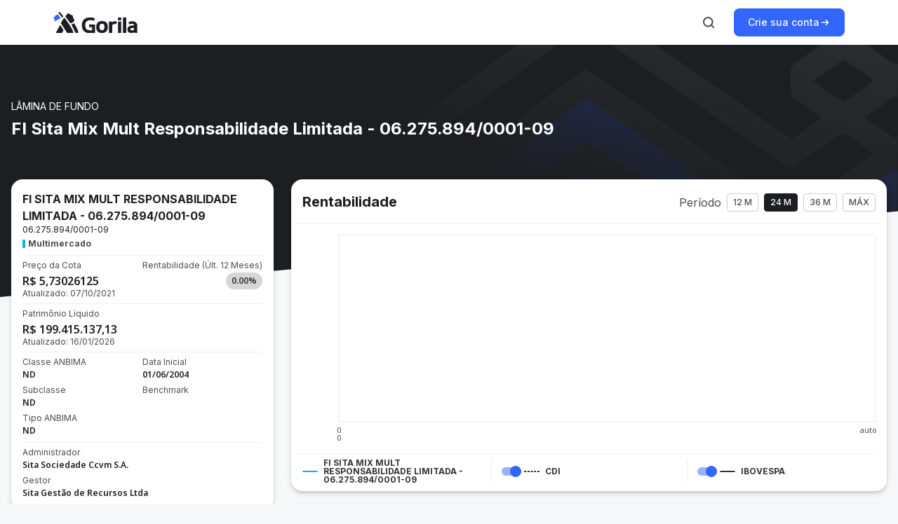

--- FILE ---
content_type: text/html; charset=utf-8
request_url: https://gorila.com.br/produtos-de-investimento/fundos/fi-sita-mix-multimercado-credito-privado
body_size: 65418
content:
<!DOCTYPE html><html><head><meta charSet="utf-8"/><title>Rentabilidade do <!-- -->FI Sita Mix Mult Responsabilidade Limitada - 06.275.894/0001-09<!-- --> | Gorila</title><meta name="viewport" content="initial-scale=1, maximum-scale=1"/><meta name="description" content="Veja as informações e a cota do fundo FI Sita Mix Mult Responsabilidade Limitada - 06.275.894/0001-09 atualizada. Conheça o Gorila e esqueça as planilhas. Acompanhe a rentabilidade da sua carteira de investimentos online e de forma prática."/><meta name="”robots”" content="”noarchive”"/><meta name="robots" content="index, follow"/><meta name="keywords" content="cotação, cota, FI Sita Mix Mult Responsabilidade Limitada - 06.275.894/0001-09, 06275894000109_EMPTY_EMPTY_EMPTY, fundos, investimentos, fundo de investimento, gorila, gorila invest, carteira de investimentos, controle, gerenciamento, CNPJ, FIC, FIM, FIA, melhores fundos, top fundos, carteira recomendada, patrimônio, alocacao, estrategia, Anbima, CVM, lamina, tipos de fundos, gestores de fundos, comparador, comparador de investimentos, retorno mensal, cotista"/><meta property="og:title" content="FI Sita Mix Mult Responsabilidade Limitada - 06.275.894/0001-09"/><meta property="og:site_name" content="Gorila"/><meta property="og:description" content="Veja as informações e a cota do fundo FI Sita Mix Mult Responsabilidade Limitada - 06.275.894/0001-09 atualizada. Conheça o Gorila e esqueça as planilhas. Acompanhe a rentabilidade da sua carteira de investimentos online e de forma prática."/><meta property="og:image" content="URL da Imagem"/><meta property="og:url" content="/produtos-de-investimento/fundos/fi-sita-mix-multimercado-credito-privado"/><meta name="next-head-count" content="12"/><link rel="preconnect" href="https://fonts.googleapis.com"/><link rel="preconnect" href="https://fonts.gstatic.com" crossorigin="anonymous"/><link href="https://fonts.googleapis.com/css2?family=Lato:wght@400;700&amp;display=swap" rel="stylesheet"/><link rel="icon" href="/produtos-de-investimento/images/favicon.ico"/><link href="https://fonts.googleapis.com/css2?family=Inter:wght@400;500;600;700&amp;family=Noto+Sans:wght@400;500;600;700&amp;family=Ubuntu+Mono:wght@400;700&amp;display=swap" rel="stylesheet"/><link rel="preload" href="/produtos-de-investimento/_next/static/css/a3a5347f54db5ef9.css" as="style"/><link rel="stylesheet" href="/produtos-de-investimento/_next/static/css/a3a5347f54db5ef9.css" data-n-g=""/><noscript data-n-css=""></noscript><script defer="" nomodule="" src="/produtos-de-investimento/_next/static/chunks/polyfills-78c92fac7aa8fdd8.js"></script><script src="/produtos-de-investimento/_next/static/chunks/webpack-477e7287d2e2bebb.js" defer=""></script><script src="/produtos-de-investimento/_next/static/chunks/framework-d7a250b195cfb158.js" defer=""></script><script src="/produtos-de-investimento/_next/static/chunks/main-ff89756cae1b3ea2.js" defer=""></script><script src="/produtos-de-investimento/_next/static/chunks/pages/_app-5a0ed7ede85b295a.js" defer=""></script><script src="/produtos-de-investimento/_next/static/chunks/2edb282b-c6f67ca7e686332d.js" defer=""></script><script src="/produtos-de-investimento/_next/static/chunks/a29ae703-cd43c5a1bde5c24c.js" defer=""></script><script src="/produtos-de-investimento/_next/static/chunks/121-f3dc5c8420436366.js" defer=""></script><script src="/produtos-de-investimento/_next/static/chunks/172-ae0d61201752b7a3.js" defer=""></script><script src="/produtos-de-investimento/_next/static/chunks/615-e621365cec531d24.js" defer=""></script><script src="/produtos-de-investimento/_next/static/chunks/pages/fundos/%5BfundId%5D-1bafcbd95c4ec0ad.js" defer=""></script><script src="/produtos-de-investimento/_next/static/XDtCAsGchz1vlftPFD7bp/_buildManifest.js" defer=""></script><script src="/produtos-de-investimento/_next/static/XDtCAsGchz1vlftPFD7bp/_ssgManifest.js" defer=""></script><style data-styled="" data-styled-version="5.3.10">*,*::before,*::after{box-sizing:border-box;}/*!sc*/
*{margin:0;padding:0;}/*!sc*/
html,body{height:100%;}/*!sc*/
body{line-height:1.5;-webkit-font-smoothing:antialiased;}/*!sc*/
img,picture,video,canvas,svg{display:block;max-width:100%;}/*!sc*/
input,button,textarea,select{font:inherit;}/*!sc*/
p,h1,h2,h3,h4,h5,h6{overflow-wrap:break-word;}/*!sc*/
#root,#__next{isolation:isolate;}/*!sc*/
body::-webkit-scrollbar{width:12px;}/*!sc*/
body::-webkit-scrollbar-track{background-color:#F8F9FA;}/*!sc*/
body::-webkit-scrollbar-thumb{background-color:#CBCED6;border-radius:8px;border:2px solid transparent;background-clip:content-box;}/*!sc*/
body::-webkit-scrollbar-thumb:hover{border:2px solid transparent;background-clip:content-box;}/*!sc*/
data-styled.g1[id="sc-global-iJZxdi1"]{content:"sc-global-iJZxdi1,"}/*!sc*/
.gIiZmI{margin-right:16px;margin-left:16px;}/*!sc*/
@media (min-width:992px){.gIiZmI{margin-right:32px;}}/*!sc*/
@media (min-width:1200px){.gIiZmI{margin-right:max( 32px, calc((100% - 1128px) / 2) );}}/*!sc*/
@media (min-width:992px){.gIiZmI{margin-left:32px;}}/*!sc*/
@media (min-width:1200px){.gIiZmI{margin-left:max( 32px, calc((100% - 1128px) / 2) );}}/*!sc*/
data-styled.g2[id="sc-bgqQcB"]{content:"gIiZmI,"}/*!sc*/
.eoJGOw path{fill:currentColor;}/*!sc*/
.eoJGOw:active path{fill:currentColor;}/*!sc*/
.eoJGOw:focus path{fill:currentColor;}/*!sc*/
.eoJGOw:hover path{fill:currentColor;}/*!sc*/
data-styled.g12[id="sc-dcrmVg"]{content:"eoJGOw,"}/*!sc*/
.flfijW path{fill:currentColor;}/*!sc*/
.flfijW:active path{fill:currentColor;}/*!sc*/
.flfijW:focus path{fill:currentColor;}/*!sc*/
.flfijW:hover path{fill:currentColor;}/*!sc*/
data-styled.g54[id="sc-fwEaKe"]{content:"flfijW,"}/*!sc*/
.jMsMpK path{fill:currentColor;}/*!sc*/
.jMsMpK:active path{fill:currentColor;}/*!sc*/
.jMsMpK:focus path{fill:currentColor;}/*!sc*/
.jMsMpK:hover path{fill:currentColor;}/*!sc*/
data-styled.g55[id="sc-hpGEOZ"]{content:"jMsMpK,"}/*!sc*/
.jhfQNO path{fill:currentColor;}/*!sc*/
.jhfQNO:active path{fill:currentColor;}/*!sc*/
.jhfQNO:focus path{fill:currentColor;}/*!sc*/
.jhfQNO:hover path{fill:currentColor;}/*!sc*/
data-styled.g60[id="sc-gAigJI"]{content:"jhfQNO,"}/*!sc*/
.ffBQso path{fill:currentColor;}/*!sc*/
.ffBQso:active path{fill:currentColor;}/*!sc*/
.ffBQso:focus path{fill:currentColor;}/*!sc*/
.ffBQso:hover path{fill:currentColor;}/*!sc*/
data-styled.g67[id="sc-ehYhRg"]{content:"ffBQso,"}/*!sc*/
.dQODWS path{fill:currentColor;}/*!sc*/
.dQODWS:active path{fill:currentColor;}/*!sc*/
.dQODWS:focus path{fill:currentColor;}/*!sc*/
.dQODWS:hover path{fill:currentColor;}/*!sc*/
data-styled.g72[id="sc-lpcdUm"]{content:"dQODWS,"}/*!sc*/
.iaxkbA path{fill:currentColor;}/*!sc*/
.iaxkbA:active path{fill:currentColor;}/*!sc*/
.iaxkbA:focus path{fill:currentColor;}/*!sc*/
.iaxkbA:hover path{fill:currentColor;}/*!sc*/
data-styled.g92[id="sc-koqlAI"]{content:"iaxkbA,"}/*!sc*/
.YkGhe path{fill:currentColor;}/*!sc*/
.YkGhe:active path{fill:currentColor;}/*!sc*/
.YkGhe:focus path{fill:currentColor;}/*!sc*/
.YkGhe:hover path{fill:currentColor;}/*!sc*/
data-styled.g105[id="sc-kgHkzZ"]{content:"YkGhe,"}/*!sc*/
.fPVLYe path{fill:currentColor;}/*!sc*/
.fPVLYe:active path{fill:currentColor;}/*!sc*/
.fPVLYe:focus path{fill:currentColor;}/*!sc*/
.fPVLYe:hover path{fill:currentColor;}/*!sc*/
data-styled.g109[id="sc-bINddF"]{content:"fPVLYe,"}/*!sc*/
.bifPQK path{fill:currentColor;}/*!sc*/
.bifPQK:active path{fill:currentColor;}/*!sc*/
.bifPQK:focus path{fill:currentColor;}/*!sc*/
.bifPQK:hover path{fill:currentColor;}/*!sc*/
data-styled.g123[id="sc-dYbywR"]{content:"bifPQK,"}/*!sc*/
.hbsVZn{display:-webkit-box;display:-webkit-flex;display:-ms-flexbox;display:flex;cursor:pointer;gap:2px;color:#4A4C52;-webkit-text-decoration:none;text-decoration:none;font-family:Inter;font-weight:500;font-size:14px;line-height:16px;}/*!sc*/
.hbsVZn:hover{color:#1D1E22;}/*!sc*/
.hbsVZn:focus,.hbsVZn:focus:not(:focus-visible){outline:none;}/*!sc*/
.hbsVZn:focus-visible{box-shadow:0 0 0 2px #D6E0FF;border-radius:2px;}/*!sc*/
.kIKfuC{display:-webkit-box;display:-webkit-flex;display:-ms-flexbox;display:flex;cursor:pointer;gap:2px;color:#3366ff;-webkit-text-decoration:none;text-decoration:none;font-family:Inter;font-weight:500;font-size:14px;line-height:16px;}/*!sc*/
.kIKfuC:hover{color:#293458;}/*!sc*/
.kIKfuC:focus,.kIKfuC:focus:not(:focus-visible){outline:none;}/*!sc*/
.kIKfuC:focus-visible{box-shadow:0 0 0 2px #D6E0FF;border-radius:2px;}/*!sc*/
data-styled.g124[id="sc-gciIDE"]{content:"hbsVZn,kIKfuC,"}/*!sc*/
.fomkJm{grid-column:auto/span 4;}/*!sc*/
@media (min-width:992px){.fomkJm{grid-column:auto/span 3;}}/*!sc*/
@media (min-width:1200px){.fomkJm{grid-column:auto/span 5;}}/*!sc*/
.fpMnkq{grid-column:auto/span 4;}/*!sc*/
@media (min-width:992px){.fpMnkq{grid-column:auto/span 5;}}/*!sc*/
@media (min-width:1200px){.fpMnkq{grid-column:9 / main-end;}}/*!sc*/
data-styled.g125[id="sc-kziFSf"]{content:"fomkJm,fpMnkq,"}/*!sc*/
.bZzQSR{display:grid;grid-column:1/-1;grid-template-columns:repeat(4,1fr);margin:0 auto;gap:8px;}/*!sc*/
@media (min-width:992px){.bZzQSR{grid-column:1/-1;}}/*!sc*/
@media (min-width:1200px){.bZzQSR{grid-column:1/-1;}}/*!sc*/
@media (min-width:992px){.bZzQSR{grid-template-columns:repeat(8,1fr);gap:24px;}}/*!sc*/
@media (min-width:1200px){.bZzQSR{grid-template-columns:repeat(12,1fr);}}/*!sc*/
data-styled.g126[id="sc-bnUgzW"]{content:"bZzQSR,"}/*!sc*/
.hcDRYy{position:relative;z-index:10;background-color:#15161A;}/*!sc*/
data-styled.g128[id="sc-feZzlA"]{content:"hcDRYy,"}/*!sc*/
.duxzBy{right:0;top:-70px;position:absolute;}/*!sc*/
data-styled.g129[id="sc-cboyvL"]{content:"duxzBy,"}/*!sc*/
.jVxlM{display:none;}/*!sc*/
@media (min-width:992px){.jVxlM{top:-44px;left:46px;display:initial;position:absolute;}}/*!sc*/
data-styled.g130[id="sc-efvICy"]{content:"jVxlM,"}/*!sc*/
.kVdFpv{display:block;border:none;border-top:1px solid #4A4C52;margin-top:48px;margin-bottom:24px;}/*!sc*/
data-styled.g131[id="sc-eworkO"]{content:"kVdFpv,"}/*!sc*/
.jVinMb{display:-webkit-box;display:-webkit-flex;display:-ms-flexbox;display:flex;-webkit-flex-flow:column;-ms-flex-flow:column;flex-flow:column;gap:24px;color:#ABAEB8;}/*!sc*/
.jVinMb svg{color:#ABAEB8;}/*!sc*/
.jVinMb ul{padding-inline-start:0;}/*!sc*/
.jVinMb > p{font-size:16px;margin:24px 0;}/*!sc*/
data-styled.g132[id="sc-iIdsgP"]{content:"jVinMb,"}/*!sc*/
.devCpk{padding:48px 0 24px;}/*!sc*/
data-styled.g133[id="sc-liwHTo"]{content:"devCpk,"}/*!sc*/
.cmFxwL{font-family:Inter;font-weight:400;font-size:14px;line-height:20px;}/*!sc*/
data-styled.g134[id="sc-eePZqt"]{content:"cmFxwL,"}/*!sc*/
.bJUqCR{display:-webkit-box;display:-webkit-flex;display:-ms-flexbox;display:flex;-webkit-flex-direction:column;-ms-flex-direction:column;flex-direction:column;-webkit-box-pack:start;-webkit-justify-content:flex-start;-ms-flex-pack:start;justify-content:flex-start;row-gap:24px;margin-top:16px;}/*!sc*/
@media (min-width:992px){.bJUqCR{display:grid;margin-top:0;grid-template-columns:repeat(2,1fr);}}/*!sc*/
data-styled.g135[id="sc-dzfhSK"]{content:"bJUqCR,"}/*!sc*/
.kpikSt{display:-webkit-box;display:-webkit-flex;display:-ms-flexbox;display:flex;-webkit-flex-direction:column;-ms-flex-direction:column;flex-direction:column;-webkit-align-items:flex-start;-webkit-box-align:flex-start;-ms-flex-align:flex-start;align-items:flex-start;gap:24px;}/*!sc*/
.kpikSt h3{font-family:Inter;font-weight:700;font-size:16px;line-height:24px;color:#FFFFFF;}/*!sc*/
.kpikSt a{color:#ABAEB8;}/*!sc*/
.kpikSt a:hover{color:#FFFFFF;}/*!sc*/
data-styled.g136[id="sc-hKUiOL"]{content:"kpikSt,"}/*!sc*/
.jManqE{display:-webkit-box;display:-webkit-flex;display:-ms-flexbox;display:flex;gap:24px;margin:0;padding:0;}/*!sc*/
.jManqE a{color:inherit;-webkit-text-decoration:inherit;text-decoration:inherit;}/*!sc*/
.jManqE a:focus,.jManqE:focus:not(:focus-visible){outline:none;}/*!sc*/
.jManqE a:focus-visible,.jManqE a:focus{box-shadow:0 0 0 2px #D6E0FF;border-radius:2px;}/*!sc*/
data-styled.g137[id="sc-klnyBk"]{content:"jManqE,"}/*!sc*/
.kLAkno{display:-webkit-box;display:-webkit-flex;display:-ms-flexbox;display:flex;-webkit-flex-direction:row;-ms-flex-direction:row;flex-direction:row;-webkit-box-pack:center;-webkit-justify-content:center;-ms-flex-pack:center;justify-content:center;-webkit-column-gap:16px;column-gap:16px;margin-bottom:24px;}/*!sc*/
.kLAkno a{color:#ABAEB8;}/*!sc*/
.kLAkno a:hover{color:#FFFFFF;}/*!sc*/
@media (min-width:992px){.kLAkno{-webkit-align-items:center;-webkit-box-align:center;-ms-flex-align:center;align-items:center;}}/*!sc*/
data-styled.g138[id="sc-dhGPYp"]{content:"kLAkno,"}/*!sc*/
.hVXVuK{display:-webkit-box;display:-webkit-flex;display:-ms-flexbox;display:flex;-webkit-flex-direction:column;-ms-flex-direction:column;flex-direction:column;-webkit-box-pack:center;-webkit-justify-content:center;-ms-flex-pack:center;justify-content:center;-webkit-align-items:center;-webkit-box-align:center;-ms-flex-align:center;align-items:center;gap:4px;color:#ABAEB8;}/*!sc*/
.hVXVuK p{text-align:center;font-family:Inter;font-size:12px;line-height:16px;}/*!sc*/
data-styled.g139[id="sc-gqGJVm"]{content:"hVXVuK,"}/*!sc*/
.bYPLfr{position:relative;display:-webkit-box;display:-webkit-flex;display:-ms-flexbox;display:flex;-webkit-align-items:center;-webkit-box-align:center;-ms-flex-align:center;align-items:center;-webkit-box-pack:center;-webkit-justify-content:center;-ms-flex-pack:center;justify-content:center;border-radius:8px;border:none;cursor:pointer;gap:8px;height:40px;padding:12px 20px;font-family:Inter;font-weight:500;font-size:14px;line-height:16px;background-color:#3366ff;color:#FFFFFF;}/*!sc*/
.bYPLfr:hover{-webkit-transition:120ms cubic-bezier(0.12,0.6,0.4,0.88);transition:120ms cubic-bezier(0.12,0.6,0.4,0.88);}/*!sc*/
.bYPLfr:focus-visible{outline:none;box-shadow:0 0 0 2px #D6E0FF;}/*!sc*/
@media (min-width:992px){.bYPLfr:hover{background-color:#315AD5;}}/*!sc*/
.bYPLfr:disabled{pointer-events:none;background-color:#ADC2FF;}/*!sc*/
.bYPLfr:active{background-color:#2C4182;}/*!sc*/
.bYPLfr:target{background-color:#3366ff;}/*!sc*/
data-styled.g142[id="sc-UnBNk"]{content:"bYPLfr,"}/*!sc*/
.cGYTfW{display:-webkit-box;display:-webkit-flex;display:-ms-flexbox;display:flex;-webkit-flex-direction:column;-ms-flex-direction:column;flex-direction:column;-webkit-align-items:center;-webkit-box-align:center;-ms-flex-align:center;align-items:center;color:white;-webkit-box-pack:end;-webkit-justify-content:flex-end;-ms-flex-pack:end;justify-content:flex-end;width:100%;border-radius:16px;overflow:hidden;position:relative;background-color:#27282E;background-image:url(/produtos-de-investimento/_next/static/media/bannerAppBackgroundVertical.cbc57d02.png);background-repeat-y:no-repeat;}/*!sc*/
@media (min-width:768px){.cGYTfW{-webkit-flex-direction:row;-ms-flex-direction:row;flex-direction:row;-webkit-box-pack:start;-webkit-justify-content:flex-start;-ms-flex-pack:start;justify-content:flex-start;background-image:url(/produtos-de-investimento/_next/static/media/bannerAppBackground.1f0dd71c.png);background-repeat:no-repeat;height:428px;gap:48px;}}/*!sc*/
data-styled.g143[id="sc-dSLLkn"]{content:"cGYTfW,"}/*!sc*/
.kmKZtL{display:-webkit-box;display:-webkit-flex;display:-ms-flexbox;display:flex;-webkit-flex-direction:column;-ms-flex-direction:column;flex-direction:column;-webkit-align-self:center;-ms-flex-item-align:center;align-self:center;margin:0 24px 32px;}/*!sc*/
@media (min-width:768px){.kmKZtL{width:456px;height:268px;margin-left:40px;}}/*!sc*/
@media (min-width:1200px){.kmKZtL{margin-left:80px;}}/*!sc*/
data-styled.g144[id="sc-fJHqna"]{content:"kmKZtL,"}/*!sc*/
.cHwSEu{display:-webkit-box;display:-webkit-flex;display:-ms-flexbox;display:flex;width:100%;-webkit-box-pack:center;-webkit-justify-content:center;-ms-flex-pack:center;justify-content:center;margin:40px 24px;}/*!sc*/
@media (min-width:768px){.cHwSEu{display:none;}}/*!sc*/
data-styled.g145[id="sc-kRJYiJ"]{content:"cHwSEu,"}/*!sc*/
.cYLMkl{display:none;}/*!sc*/
@media (min-width:768px){.cYLMkl{display:-webkit-box;display:-webkit-flex;display:-ms-flexbox;display:flex;-webkit-box-pack:center;-webkit-justify-content:center;-ms-flex-pack:center;justify-content:center;position:absolute;top:24px;left:544px;}.cYLMkl img{max-width:unset;}}/*!sc*/
@media (min-width:1200px){.cYLMkl{left:584px;}}/*!sc*/
data-styled.g146[id="sc-btjTMA"]{content:"cYLMkl,"}/*!sc*/
.enimsN{font-family:'Inter';font-weight:700;line-height:32px;font-size:24px;margin:0 0 16px;color:white;}/*!sc*/
data-styled.g147[id="sc-erIdjD"]{content:"enimsN,"}/*!sc*/
.fjRFkv{font-family:'Inter';font-weight:400;line-height:20px;font-size:14px;-webkit-letter-spacing:0%;-moz-letter-spacing:0%;-ms-letter-spacing:0%;letter-spacing:0%;-webkit-text-decoration:none;text-decoration:none;color:#ABAEB8;margin-bottom:32px;}/*!sc*/
data-styled.g148[id="sc-giDImq"]{content:"fjRFkv,"}/*!sc*/
.fkyqcl{display:-webkit-box;display:-webkit-flex;display:-ms-flexbox;display:flex;gap:16px;margin-top:32px;-webkit-flex-direction:row;-ms-flex-direction:row;flex-direction:row;-webkit-align-self:center;-ms-flex-item-align:center;align-self:center;}/*!sc*/
@media (min-width:768px){.fkyqcl{-webkit-align-self:flex-start;-ms-flex-item-align:start;align-self:flex-start;}}/*!sc*/
data-styled.g150[id="sc-cOFUxI"]{content:"fkyqcl,"}/*!sc*/
.bZKlfq{display:-webkit-box;display:-webkit-flex;display:-ms-flexbox;display:flex;-webkit-align-items:center;-webkit-box-align:center;-ms-flex-align:center;align-items:center;gap:8px;font-family:'Inter';font-weight:500;line-height:24px;font-size:16px;color:#ABAEB8;}/*!sc*/
.bZKlfq:not(:last-child){padding-right:16px;border-right:1px solid #ABAEB8;}/*!sc*/
data-styled.g151[id="sc-dsKijY"]{content:"bZKlfq,"}/*!sc*/
.kmsIPK{display:-webkit-box;display:-webkit-flex;display:-ms-flexbox;display:flex;-webkit-box-pack:center;-webkit-justify-content:center;-ms-flex-pack:center;justify-content:center;gap:16px;}/*!sc*/
@media (min-width:768px){.kmsIPK{display:none;}}/*!sc*/
data-styled.g152[id="sc-hEzjfZ"]{content:"kmsIPK,"}/*!sc*/
.jYxaIV{display:none;}/*!sc*/
@media (min-width:768px){.jYxaIV{display:-webkit-box;display:-webkit-flex;display:-ms-flexbox;display:flex;}}/*!sc*/
data-styled.g153[id="sc-ldgUGK"]{content:"jYxaIV,"}/*!sc*/
.dghapa{display:-webkit-box;display:-webkit-flex;display:-ms-flexbox;display:flex;-webkit-flex-shrink:0;-ms-flex-negative:0;flex-shrink:0;background:unset;border:none;border-radius:8px;padding:8px;color:#4A4C52;}/*!sc*/
.dghapa:focus-visible{box-shadow:inset 0 0 0 2px #D6E0FF;outline:none;}/*!sc*/
@media (min-width:992px){.dghapa:hover{cursor:pointer;color:#3366ff;}}/*!sc*/
.dghapa:active{color:#293458;}/*!sc*/
.dghapa:disabled{pointer-events:none;cursor:default;color:#ABAEB8;}/*!sc*/
.dghapa:target{color:#3366ff;}/*!sc*/
data-styled.g154[id="sc-dZAmdP"]{content:"dghapa,"}/*!sc*/
@media (min-width:1200px){.jLsVks{display:none;}}/*!sc*/
.fDzwyf{display:none;}/*!sc*/
@media (min-width:1200px){.fDzwyf{display:initial;}}/*!sc*/
data-styled.g156[id="sc-idvBfp"]{content:"jLsVks,fDzwyf,"}/*!sc*/
.bZOcKi{z-index:1;position:relative;margin:-150px 16px 6.1em;display:-webkit-box;display:-webkit-flex;display:-ms-flexbox;display:flex;-webkit-box-pack:center;-webkit-justify-content:center;-ms-flex-pack:center;justify-content:center;-webkit-align-items:center;-webkit-box-align:center;-ms-flex-align:center;align-items:center;-webkit-flex-direction:column;-ms-flex-direction:column;flex-direction:column;padding:16px 0;max-width:1560px;margin:-200px 0 6.1em;}/*!sc*/
@media (min-width:992px){.bZOcKi{margin:-200px auto 6.1em;}}/*!sc*/
data-styled.g157[id="sc-mHDhe"]{content:"bZOcKi,"}/*!sc*/
*{box-sizing:border-box;}/*!sc*/
body,Button{margin:0;padding:0;font-size:12px;font-family:Inter;background-color:#F7F8FA;}/*!sc*/
a{color:inherit;-webkit-text-decoration:none;text-decoration:none;}/*!sc*/
input{font-family:Inter;}/*!sc*/
button:hover{cursor:pointer;}/*!sc*/
@media (min-width:770px){body{font-size:14px;}}/*!sc*/
@media (min-width:900px){body{font-size:16px;}}/*!sc*/
@media (min-width:1200px){body{font-size:18px;}}/*!sc*/
data-styled.g166[id="sc-global-leStmA1"]{content:"sc-global-leStmA1,"}/*!sc*/
.dMWucs{width:100%;overflow:hidden;position:absolute;top:64px;z-index:1;}/*!sc*/
data-styled.g167[id="sc-bYWUiG"]{content:"dMWucs,"}/*!sc*/
.kOPbdO{display:-webkit-box;display:-webkit-flex;display:-ms-flexbox;display:flex;max-width:840px;margin:80px auto 200px;}/*!sc*/
data-styled.g169[id="sc-fQcmUk"]{content:"kOPbdO,"}/*!sc*/
.biEBrH{font-family:'Inter';font-weight:400;font-size:12px;line-height:16px;color:#4A4C52;text-align:center;}/*!sc*/
data-styled.g170[id="sc-bqlKNb"]{content:"biEBrH,"}/*!sc*/
.iGjsAZ{height:32px;width:1px;margin:0 8px;background-color:#e3e5eb;}/*!sc*/
data-styled.g189[id="sc-gTGvVq"]{content:"iGjsAZ,"}/*!sc*/
.fjkToM{margin-right:8px;}/*!sc*/
@media (min-width:770px){.fjkToM{margin-left:8px;margin-right:0;}}/*!sc*/
data-styled.g199[id="sc-fjzrMf"]{content:"fjkToM,"}/*!sc*/
.WyeEY{margin-right:8px;}/*!sc*/
data-styled.g202[id="sc-fBVmgO"]{content:"WyeEY,"}/*!sc*/
.hXhJNC{z-index:99;background-color:#ffffff;}/*!sc*/
data-styled.g203[id="sc-cxIOSX"]{content:"hXhJNC,"}/*!sc*/
.VZLGi{display:-webkit-box;display:-webkit-flex;display:-ms-flexbox;display:flex;padding:12px 0;-webkit-box-pack:justify;-webkit-justify-content:space-between;-ms-flex-pack:justify;justify-content:space-between;-webkit-align-items:center;-webkit-box-align:center;-ms-flex-align:center;align-items:center;max-width:1128px;height:100%;margin-left:16px;margin-right:16px;}/*!sc*/
@media(min-width:992px){.VZLGi{margin-left:32px;}}/*!sc*/
@media(min-width:1200px){.VZLGi{margin-left:calc((100% - 1128px) / 2);}}/*!sc*/
@media(min-width:992px){.VZLGi{margin-right:32px;}}/*!sc*/
@media(min-width:1200px){.VZLGi{margin-right:calc((100% - 1128px) / 2);}}/*!sc*/
data-styled.g204[id="sc-dLvZvU"]{content:"VZLGi,"}/*!sc*/
.boTUdg{display:-webkit-box;display:-webkit-flex;display:-ms-flexbox;display:flex;-webkit-align-items:center;-webkit-box-align:center;-ms-flex-align:center;align-items:center;}/*!sc*/
data-styled.g205[id="sc-HjCid"]{content:"boTUdg,"}/*!sc*/
.iFZRVJ{display:-webkit-box;display:-webkit-flex;display:-ms-flexbox;display:flex;-webkit-align-items:center;-webkit-box-align:center;-ms-flex-align:center;align-items:center;}/*!sc*/
data-styled.g206[id="sc-eEMcOK"]{content:"iFZRVJ,"}/*!sc*/
.eoXabu{font-family:Inter;font-weight:500;font-size:12px;line-height:16px;color:#4A4C52;border-radius:4px;border:1px solid #CBCED6;cursor:pointer;display:-webkit-box;display:-webkit-flex;display:-ms-flexbox;display:flex;-webkit-flex-direction:row;-ms-flex-direction:row;flex-direction:row;text-align:center;-webkit-align-items:center;-webkit-box-align:center;-ms-flex-align:center;align-items:center;min-width:32px;}/*!sc*/
@media (min-width:992px){.eoXabu:hover{color:#1D1E22;background-color:#F4F5F7;border:1px solid #4A4C52;}}/*!sc*/
.eoXabu:focus,.eoXabu:focus:not(:focus-visible){outline:none;}/*!sc*/
.eoXabu:focus-visible,.eoXabu:focus{box-shadow:0 0 0 2px #D6E0FF;}/*!sc*/
.TIUdA{font-family:Inter;font-weight:500;font-size:12px;line-height:16px;color:#4A4C52;border-radius:4px;border:1px solid #CBCED6;cursor:pointer;display:-webkit-box;display:-webkit-flex;display:-ms-flexbox;display:flex;-webkit-flex-direction:row;-ms-flex-direction:row;flex-direction:row;text-align:center;-webkit-align-items:center;-webkit-box-align:center;-ms-flex-align:center;align-items:center;min-width:32px;color:#FFFFFF;border-color:#1D1E22;background-color:#1D1E22;}/*!sc*/
@media (min-width:992px){.TIUdA:hover{color:#1D1E22;background-color:#F4F5F7;border:1px solid #4A4C52;}}/*!sc*/
@media (min-width:992px){.TIUdA:hover{color:#FFFFFF;border-color:#35373D;background-color:#35373D;}}/*!sc*/
.TIUdA:focus,.TIUdA:focus:not(:focus-visible){outline:none;}/*!sc*/
.TIUdA:focus-visible,.TIUdA:focus{box-shadow:0 0 0 2px #D6E0FF;}/*!sc*/
data-styled.g207[id="sc-bAzFAT"]{content:"eoXabu,TIUdA,"}/*!sc*/
.bOiAib{display:-webkit-box;display:-webkit-flex;display:-ms-flexbox;display:flex;position:relative;-webkit-flex-direction:row;-ms-flex-direction:row;flex-direction:row;gap:4px;text-align:center;-webkit-align-items:center;-webkit-box-align:center;-ms-flex-align:center;align-items:center;padding:4px 8px;}/*!sc*/
data-styled.g209[id="sc-kZwcoV"]{content:"bOiAib,"}/*!sc*/
.cFOChr{box-shadow:0px 1px 8px rgba(16,15,31,0.08), 0px 4px 8px rgba(16,15,31,0.08),0px 4px 4px -2px rgba(16,15,31,0.12);border-radius:16px;padding:0px 8px;padding-top:20px;padding-bottom:12px;background-color:#fff;width:100%;margin-bottom:20px;}/*!sc*/
data-styled.g211[id="sc-esbhDv"]{content:"cFOChr,"}/*!sc*/
.gWwNXj{margin-left:8px;margin-right:8px;margin-top:0px;margin-bottom:16px;display:-webkit-box;display:-webkit-flex;display:-ms-flexbox;display:flex;-webkit-align-items:center;-webkit-box-align:center;-ms-flex-align:center;align-items:center;-webkit-box-pack:justify;-webkit-justify-content:space-between;-ms-flex-pack:justify;justify-content:space-between;-webkit-flex-wrap:wrap;-ms-flex-wrap:wrap;flex-wrap:wrap;}/*!sc*/
data-styled.g212[id="sc-gBXIgP"]{content:"gWwNXj,"}/*!sc*/
.iSbzqG{width:100%;border-bottom:1px solid #EDEFF5;}/*!sc*/
data-styled.g213[id="sc-dPFVfm"]{content:"iSbzqG,"}/*!sc*/
.cQWHBz{font-family:'Inter';font-weight:bold;font-size:20px;line-height:24px;color:#1D1E22;}/*!sc*/
data-styled.g215[id="sc-bZgIus"]{content:"cQWHBz,"}/*!sc*/
.gcRSDb{font-family:'Inter';font-weight:400;font-size:12px;line-height:12px;color:#4A4C52;margin:2px 0px;}/*!sc*/
data-styled.g216[id="sc-fEOyOL"]{content:"gcRSDb,"}/*!sc*/
.gAEqOj{font-family:'Noto Sans';font-weight:bold;font-size:16px;line-height:24px;color:#545454;word-break:break-all;}/*!sc*/
data-styled.g217[id="sc-cSwLNi"]{content:"gAEqOj,"}/*!sc*/
.gVrEC{display:-webkit-box;display:-webkit-flex;display:-ms-flexbox;display:flex;-webkit-align-items:center;-webkit-box-align:center;-ms-flex-align:center;align-items:center;-webkit-flex-wrap:wrap;-ms-flex-wrap:wrap;flex-wrap:wrap;}/*!sc*/
data-styled.g218[id="sc-dOpmdR"]{content:"gVrEC,"}/*!sc*/
.bGWpsu{font-size:16px;line-height:24px;font-weight:400;color:#4a4c52;}/*!sc*/
data-styled.g219[id="sc-bbXzco"]{content:"bGWpsu,"}/*!sc*/
.GhKiM{display:-webkit-box;display:-webkit-flex;display:-ms-flexbox;display:flex;}/*!sc*/
.GhKiM > *{margin-left:8px;}/*!sc*/
data-styled.g220[id="sc-iwqaRn"]{content:"GhKiM,"}/*!sc*/
.bWiBua{padding:80px 0;height:360px;position:relative;background:#1D1E22;background-image:url(/produtos-de-investimento/_next/static/media/heroBladeMobile.cf1d5f68.png);background-position-y:top;background-position-x:right;background-repeat:no-repeat;-webkit-clip-path:polygon(0 0,100% 0,100% 80%,0 100%);-webkit-clip-path:polygon(0 0,100% 0,100% 66%,0 100%);clip-path:polygon(0 0,100% 0,100% 66%,0 100%);}/*!sc*/
@media(min-width:768px){.bWiBua{background-image:url(/produtos-de-investimento/_next/static/media/heroBladeDesk.a5d6f6f7.png);}}/*!sc*/
data-styled.g231[id="sc-gzcnmR"]{content:"bWiBua,"}/*!sc*/
.gBXneG{margin:0 16px;}/*!sc*/
data-styled.g232[id="sc-iWksUl"]{content:"gBXneG,"}/*!sc*/
.jTvnvn{display:-webkit-box;display:-webkit-flex;display:-ms-flexbox;display:flex;-webkit-flex-direction:column;-ms-flex-direction:column;flex-direction:column;max-width:552px;}/*!sc*/
@media(min-width:768px){.jTvnvn{margin:0 auto;max-width:1266px;}}/*!sc*/
data-styled.g233[id="sc-gjSFSI"]{content:"jTvnvn,"}/*!sc*/
.bSSzuD{font-family:'Inter';font-weight:400;font-size:14px;line-height:16px;color:#FFFFFF;margin-bottom:8px;}/*!sc*/
data-styled.g234[id="sc-cExpMz"]{content:"bSSzuD,"}/*!sc*/
.jWHWLZ{font-family:'Inter';font-weight:700;font-size:24px;line-height:32px;color:#FFFFFF;}/*!sc*/
data-styled.g235[id="sc-lhBmjS"]{content:"jWHWLZ,"}/*!sc*/
@media (max-width:1080px){.gKTnCR{overflow-x:scroll;-ms-overflow-style:none;-webkit-scrollbar-width:none;-moz-scrollbar-width:none;-ms-scrollbar-width:none;scrollbar-width:none;-webkit-scrollbar-color:#4A4C52transparent;-moz-scrollbar-color:#4A4C52transparent;-ms-scrollbar-color:#4A4C52transparent;scrollbar-color:#4A4C52transparent;-webkit-scrollbar-width:thin;-moz-scrollbar-width:thin;-ms-scrollbar-width:thin;scrollbar-width:thin;}.gKTnCR::-webkit-scrollbar{width:4px;height:4px;}.gKTnCR::-webkit-scrollbar-thumb{background:#4A4C52;border-radius:4px;}}/*!sc*/
data-styled.g248[id="sc-dzpDMA"]{content:"gKTnCR,"}/*!sc*/
.gjPNzC{font-family:'Inter';font-size:12px;line-height:12px;border-collapse:collapse;width:100%;}/*!sc*/
data-styled.g249[id="sc-vdgyJ"]{content:"gjPNzC,"}/*!sc*/
.ctOhgE{color:#333333;}/*!sc*/
.dZUWPX{background-color:#515e6b33;color:#333333;}/*!sc*/
data-styled.g250[id="sc-gLkRiC"]{content:"ctOhgE,dZUWPX,"}/*!sc*/
.kHwhcu{font-family:'Noto Sans';padding:6px 2px;margin-right:4px;text-align:center;font-weight:400;}/*!sc*/
.kHwhcu:nth-child(1){font-family:'Inter';font-weight:bold;}/*!sc*/
.kHwhcu:nth-last-child(5){border-right:1px solid #0000001a;}/*!sc*/
data-styled.g251[id="sc-dGYtUL"]{content:"kHwhcu,"}/*!sc*/
.eSxBjt{padding:6px 2px;margin-right:4px;text-align:center;background-color:#35373D;color:#ffffff;}/*!sc*/
.eSxBjt:nth-last-child(-n + 2){max-width:5vh;}/*!sc*/
@media (max-width:1080px){.eSxBjt{min-width:45px;}}/*!sc*/
.eSxBjt:nth-last-child(5){border-right:1px solid #0000001a;}/*!sc*/
data-styled.g252[id="sc-fQUUyf"]{content:"eSxBjt,"}/*!sc*/
.jVnBUZ{margin:8px 0px;width:100%;border-bottom:1px solid #EDEFF5;}/*!sc*/
data-styled.g253[id="sc-deDhwC"]{content:"jVnBUZ,"}/*!sc*/
.iCgxia{font-family:'Noto Sans';border-radius:16px;display:-webkit-box;display:-webkit-flex;display:-ms-flexbox;display:flex;-webkit-align-items:center;-webkit-box-align:center;-ms-flex-align:center;align-items:center;-webkit-box-pack:center;-webkit-justify-content:center;-ms-flex-pack:center;justify-content:center;font-weight:600;font-size:12px;line-height:16px;padding:4px 8px;margin:4px 0 0 0;float:right;background-color:#3333;color:#333333;}/*!sc*/
data-styled.g268[id="sc-bsoyde"]{content:"iCgxia,"}/*!sc*/
.eDBMkG{display:-webkit-box;display:-webkit-flex;display:-ms-flexbox;display:flex;background-color:#ffffff;-webkit-flex-direction:column;-ms-flex-direction:column;flex-direction:column;border-radius:16px;padding:16px;box-shadow:0px 1px 8px #100f1f14,0px 4px 8px #100f1f14, 0px 4px 4px -2px #100f1f1f;width:100%;position:relative;}/*!sc*/
data-styled.g270[id="sc-jfxBVY"]{content:"eDBMkG,"}/*!sc*/
.cLZUoV{margin:8px 0px;width:100%;border-bottom:1px solid #EDEFF5;}/*!sc*/
data-styled.g272[id="sc-ilhFlB"]{content:"cLZUoV,"}/*!sc*/
.ikpbAj{-webkit-flex-basis:50%;-ms-flex-preferred-size:50%;flex-basis:50%;}/*!sc*/
data-styled.g273[id="sc-fyPSjY"]{content:"ikpbAj,"}/*!sc*/
.fKJKvJ{color:#4A4C52;text-align:right;}/*!sc*/
data-styled.g274[id="sc-bTuCdP"]{content:"fKJKvJ,"}/*!sc*/
.eDUtTf{position:relative;color:#1D1E22;font-family:'Inter';font-weight:bold;font-size:16px;line-height:24px;text-transform:uppercase;margin:0;padding-right:30px;word-wrap:break-word;}/*!sc*/
data-styled.g275[id="sc-kwyyBi"]{content:"eDUtTf,"}/*!sc*/
.cDejVn{font-family:'Inter';font-size:12px;line-height:16px;margin-bottom:4px;color:#1D1E22;}/*!sc*/
data-styled.g276[id="sc-iKdXkR"]{content:"cDejVn,"}/*!sc*/
.dSDuvE{font-family:'Inter';font-weight:bold;font-size:12px;line-height:16px;color:#4A4C52;position:relative;margin:0 0 0 8px;}/*!sc*/
.dSDuvE::before{content:'';position:absolute;width:4px;height:12px;left:-8px;top:2px;border-radius:1px;background-color:#03b6eb;}/*!sc*/
data-styled.g277[id="sc-fXMkjo"]{content:"dSDuvE,"}/*!sc*/
.glEWIR{font-family:'Inter';font-size:12px;line-height:12px;color:#4A4C52;}/*!sc*/
data-styled.g278[id="sc-csqUdf"]{content:"glEWIR,"}/*!sc*/
.eLbmpf{font-family:'Noto Sans';font-weight:600;font-size:16px;line-height:24px;color:#1D1E22;margin:0px;margin-top:4px;}/*!sc*/
data-styled.g279[id="sc-kVuQAy"]{content:"eLbmpf,"}/*!sc*/
.hLEBRA{font-family:'Inter';font-size:12px;line-height:12px;color:#4A4C52;}/*!sc*/
data-styled.g280[id="sc-kfzXVZ"]{content:"hLEBRA,"}/*!sc*/
.gqCScm{display:-webkit-box;display:-webkit-flex;display:-ms-flexbox;display:flex;width:100%;-webkit-box-pack:justify;-webkit-justify-content:space-between;-ms-flex-pack:justify;justify-content:space-between;}/*!sc*/
data-styled.g281[id="sc-htikUw"]{content:"gqCScm,"}/*!sc*/
.hpLBDf{display:-webkit-box;display:-webkit-flex;display:-ms-flexbox;display:flex;width:100%;-webkit-box-pack:justify;-webkit-justify-content:space-between;-ms-flex-pack:justify;justify-content:space-between;}/*!sc*/
data-styled.g282[id="sc-gYaNyy"]{content:"hpLBDf,"}/*!sc*/
.joBMbl{margin-bottom:8px;}/*!sc*/
data-styled.g283[id="sc-dTOqkH"]{content:"joBMbl,"}/*!sc*/
.iyfGJc{font-family:'Noto Sans';font-weight:600;font-size:12px;line-height:16px;color:#1D1E22;margin-top:4px;}/*!sc*/
data-styled.g284[id="sc-fhBANE"]{content:"iyfGJc,"}/*!sc*/
.bmQmwp{font-size:12px;line-height:12px;border-collapse:collapse;width:100%;}/*!sc*/
data-styled.g300[id="sc-hakzzD"]{content:"bmQmwp,"}/*!sc*/
.ROkkB{color:#333333;}/*!sc*/
.jGVeEO{background-color:#ffffff;color:#333333;}/*!sc*/
data-styled.g301[id="sc-enSMya"]{content:"ROkkB,jGVeEO,"}/*!sc*/
.bXcVou{font-Family:'Noto Sans';padding:6px 0px;margin-right:4px;text-align:center;font-weight:400;}/*!sc*/
data-styled.g302[id="sc-derkYz"]{content:"bXcVou,"}/*!sc*/
.khiUtf{font-family:'Inter';padding:6px 0px;margin-right:4px;text-align:center;background-color:#35373D;color:#ffffff;}/*!sc*/
data-styled.g303[id="sc-eVmQbm"]{content:"khiUtf,"}/*!sc*/
.bTAMwv{margin:8px 0px;width:100%;border-bottom:1px solid #EDEFF5;}/*!sc*/
data-styled.g304[id="sc-bnRYnF"]{content:"bTAMwv,"}/*!sc*/
.fpWKNT{margin:14px 0;width:100%;}/*!sc*/
data-styled.g307[id="sc-dYdGJi"]{content:"fpWKNT,"}/*!sc*/
.jUouVz{margin:0 16px;}/*!sc*/
.jUouVz .fund p{margin:0.3rem 0;}/*!sc*/
.jUouVz .fund hr{width:100%;border-top:1px solid #888e8e;margin:16px 0;}/*!sc*/
.jUouVz .fund__summaryTable{margin:0px 8px;margin-top:8px;}/*!sc*/
.jUouVz .fund__containerCompositionChart{display:-webkit-box;display:-webkit-flex;display:-ms-flexbox;display:flex;-webkit-box-pack:justify;-webkit-justify-content:space-between;-ms-flex-pack:justify;justify-content:space-between;margin-bottom:12px;-webkit-align-items:center;-webkit-box-align:center;-ms-flex-align:center;align-items:center;}/*!sc*/
@media (max-width:1080px){.jUouVz .fund__containerCompositionChart{-webkit-flex-direction:column;-ms-flex-direction:column;flex-direction:column;}}/*!sc*/
.jUouVz .fund__compositionChart{width:30%;height:100%;}/*!sc*/
@media (max-width:1080px){.jUouVz .fund__compositionChart{width:100%;}}/*!sc*/
.jUouVz .fund__compositionList{width:100%;height:100%;margin-top:20px;}/*!sc*/
.jUouVz .fund__containerCharts{display:-webkit-box;display:-webkit-flex;display:-ms-flexbox;display:flex;-webkit-flex-wrap:wrap;-ms-flex-wrap:wrap;flex-wrap:wrap;width:300px;gap:20px 5px;}/*!sc*/
.jUouVz .fund__content{width:100%;display:-webkit-box;display:-webkit-flex;display:-ms-flexbox;display:flex;-webkit-box-pack:center;-webkit-justify-content:center;-ms-flex-pack:center;justify-content:center;-webkit-align-items:center;-webkit-box-align:center;-ms-flex-align:center;align-items:center;-webkit-flex-direction:column;-ms-flex-direction:column;flex-direction:column;}/*!sc*/
.jUouVz .fund__graphs,.jUouVz .fund__graphs--half{width:100%;display:-webkit-box;display:-webkit-flex;display:-ms-flexbox;display:flex;-webkit-box-pack:center;-webkit-justify-content:center;-ms-flex-pack:center;justify-content:center;-webkit-align-items:baseline;-webkit-box-align:baseline;-ms-flex-align:baseline;align-items:baseline;-webkit-flex-direction:column;-ms-flex-direction:column;flex-direction:column;}/*!sc*/
.jUouVz .fund__label{color:#636969;font-size:0.875rem;width:100%;margin:0;}/*!sc*/
.jUouVz .fund__title{color:#2d2d2d;font-size:1.5rem;width:100%;margin:0;}/*!sc*/
.jUouVz .fund__header{display:-webkit-box;display:-webkit-flex;display:-ms-flexbox;display:flex;-webkit-flex-direction:column;-ms-flex-direction:column;flex-direction:column;-webkit-box-pack:center;-webkit-justify-content:center;-ms-flex-pack:center;justify-content:center;-webkit-align-items:center;-webkit-box-align:center;-ms-flex-align:center;align-items:center;width:100%;}/*!sc*/
.jUouVz .fund__info{display:-webkit-box;display:-webkit-flex;display:-ms-flexbox;display:flex;background-color:#ffffff;-webkit-flex-direction:column;-ms-flex-direction:column;flex-direction:column;-webkit-box-pack:center;-webkit-justify-content:center;-ms-flex-pack:center;justify-content:center;-webkit-align-items:center;-webkit-box-align:center;-ms-flex-align:center;align-items:center;border-radius:5px;margin-top:1rem;padding-bottom:1rem;}/*!sc*/
.jUouVz .fund__info hr{width:100%;border-top:1px solid #f1f1f1;margin:16px 0;}/*!sc*/
.jUouVz .fund__compare{width:100%;border:none;background-color:#4bbbc6;color:#ffffff;padding:0.5rem 0;border-radius:1rem;margin:1rem auto;}/*!sc*/
.jUouVz .fund__networth hr{width:100%;}/*!sc*/
.jUouVz .fund__networth__container{padding:0 1rem 1rem;display:-webkit-box;display:-webkit-flex;display:-ms-flexbox;display:flex;-webkit-flex-direction:column;-ms-flex-direction:column;flex-direction:column;-webkit-box-pack:center;-webkit-justify-content:center;-ms-flex-pack:center;justify-content:center;-webkit-align-items:center;-webkit-box-align:center;-ms-flex-align:center;align-items:center;}/*!sc*/
.jUouVz .fund__networth__graph{width:200px;height:200px;}/*!sc*/
.jUouVz .fund__networth__items{display:-webkit-box;display:-webkit-flex;display:-ms-flexbox;display:flex;font-size:0.875rem;}/*!sc*/
.jUouVz .fund__networth__item{width:6px;height:1rem;position:absolute;}/*!sc*/
.jUouVz .fund__networth__percentages{margin-right:8px;width:56px;}/*!sc*/
.jUouVz .fund__networth__percentage{margin-left:12px;font-weight:bold;}/*!sc*/
.jUouVz .fund__networth__values{text-transform:uppercase;margin-left:8px;}/*!sc*/
.jUouVz .fund__networth__value{color:#2d2d2d;font-weight:bold;}/*!sc*/
.jUouVz .fund__chart__header{padding-left:1rem;}/*!sc*/
.jUouVz .fund__info,.jUouVz .fund__profitability,.jUouVz .fund__monthly-return-chart,.jUouVz .fund__monthly-return{box-shadow:0 0 10px 0 rgba(0,0,0,0.15);border-radius:5px;background-color:#ffffff;}/*!sc*/
.jUouVz .fund__monthly-return-chart .recharts-responsive-container,.jUouVz .fund__profitability-wrapper .recharts-responsive-container,.jUouVz .fund__networth-evolution .recharts-responsive-container,.jUouVz .fund__shareholders .recharts-responsive-container{height:75% !important;}/*!sc*/
.jUouVz .fund__monthly-return-chart .recharts-legend-wrapper,.jUouVz .fund__profitability-wrapper .recharts-legend-wrapper,.jUouVz .fund__networth-evolution .recharts-legend-wrapper,.jUouVz .fund__shareholders .recharts-legend-wrapper{bottom:-30px !important;}/*!sc*/
.jUouVz .fund__profitability,.jUouVz .fund__profitability-wrapper,.jUouVz .fund__networth-evolution,.jUouVz .fund__monthly-return-chart,.jUouVz .fund__monthly-return,.jUouVz .fund__info,.jUouVz .fund__networth,.jUouVz .fund__shareholders{width:100%;}/*!sc*/
.jUouVz .fund__shareholders{width:100%;}/*!sc*/
.jUouVz .fund__profitability-wrapper{margin:0;width:100%;height:360px;}/*!sc*/
.jUouVz .fund__profitability{height:unset;}/*!sc*/
.jUouVz .fund__networth,.jUouVz .fund__info,.jUouVz .fund__monthly-return{height:unset;}/*!sc*/
.jUouVz .fund__profitability h2,.jUouVz .fund__networth h2,.jUouVz .fund__networth-evolution h2,.jUouVz .fund__monthly-return-chart h2,.jUouVz .fund__monthly-return h2,.jUouVz .fund__shareholders h2{position:relative;text-transform:uppercase;font-size:1rem;}/*!sc*/
.jUouVz .fund__profitability h2::before,.jUouVz .fund__networth h2::before,.jUouVz .fund__networth-evolution h2::before,.jUouVz .fund__monthly-return-chart h2::before,.jUouVz .fund__monthly-return h2::before,.jUouVz .fund__shareholders h2::before{content:'';position:absolute;width:0.3rem;background-color:#03b6eb;height:100%;left:-1rem;}/*!sc*/
.jUouVz .fund__profitability h2 span,.jUouVz .fund__networth h2 span,.jUouVz .fund__networth-evolution h2 span,.jUouVz .fund__monthly-return-chart h2 span,.jUouVz .fund__monthly-return h2 span,.jUouVz .fund__shareholders h2 span{color:#888e8e;font-weight:100;font-size:initial;}/*!sc*/
.jUouVz .fund__profitability h2 p,.jUouVz .fund__networth h2 p,.jUouVz .fund__networth-evolution h2 p,.jUouVz .fund__monthly-return-chart h2 p,.jUouVz .fund__monthly-return h2 p,.jUouVz .fund__shareholders h2 p{color:#888e8e;font-size:0.75rem;font-weight:normal;}/*!sc*/
.jUouVz .fund__profitability h2 p.value,.jUouVz .fund__networth h2 p.value,.jUouVz .fund__networth-evolution h2 p.value,.jUouVz .fund__monthly-return-chart h2 p.value,.jUouVz .fund__monthly-return h2 p.value,.jUouVz .fund__shareholders h2 p.value{color:#2d2d2d;font-weight:bold;font-size:1rem;}/*!sc*/
.jUouVz .fund .info{margin-top:5px;width:100%;color:#636969;padding:0 1rem;}/*!sc*/
.jUouVz .fund .info span{font-weight:bold;}/*!sc*/
.jUouVz .fund .info__title{position:relative;color:#292929;margin:0.4rem auto;padding-left:1rem;margin-left:-1rem;font-size:1rem;}/*!sc*/
.jUouVz .fund .info__title::before{content:'';position:absolute;width:0.3rem;background-color:#03b6eb;height:100%;left:0;}/*!sc*/
.jUouVz .fund .info__block{display:-webkit-box;display:-webkit-flex;display:-ms-flexbox;display:flex;width:100%;-webkit-box-pack:justify;-webkit-justify-content:space-between;-ms-flex-pack:justify;justify-content:space-between;padding:5px 1rem;}/*!sc*/
.jUouVz .fund .info__content__label{color:#636969;}/*!sc*/
.jUouVz .fund .info__content__label span{color:#888e8e;}/*!sc*/
.jUouVz .fund .info__content__value{color:#2d2d2d;font-weight:bold;font-size:1rem;margin:0;}/*!sc*/
.jUouVz .fund .info__content__lighter{color:#888e8e;}/*!sc*/
.jUouVz .fund .info__content--right{text-align:right;}/*!sc*/
@media (min-width:770px){.jUouVz .fund__label,.jUouVz .fund__title{width:100%;}.jUouVz .fund__content{width:100%;max-width:1266px;-webkit-flex-direction:row;-ms-flex-direction:row;flex-direction:row;-webkit-align-items:flex-start;-webkit-box-align:flex-start;-ms-flex-align:flex-start;align-items:flex-start;-webkit-box-pack:justify;-webkit-justify-content:space-between;-ms-flex-pack:justify;justify-content:space-between;}.jUouVz .fund__header{width:30%;margin-top:16px;}.jUouVz .fund__info{width:100%;}.jUouVz .fund__info p{font-size:0.75rem;}.jUouVz .fund__button-compare{width:100%;}.jUouVz .fund__graphs{width:68%;-webkit-align-items:flex-end;-webkit-box-align:flex-end;-ms-flex-align:flex-end;align-items:flex-end;margin-top:1rem;}.jUouVz .fund__graphs--half{-webkit-flex-direction:row;-ms-flex-direction:row;flex-direction:row;-webkit-box-pack:justify;-webkit-justify-content:space-between;-ms-flex-pack:justify;justify-content:space-between;}@media (max-width:1080px){.jUouVz .fund__graphs--half{-webkit-flex-direction:column;-ms-flex-direction:column;flex-direction:column;}}.jUouVz .fund__profitability-wrapper .recharts-responsive-container{height:85% !important;}.jUouVz .fund__profitability-wrapper .recharts-legend-wrapper{bottom:-25px !important;}.jUouVz .fund__monthly-return-chart .recharts-responsive-container,.jUouVz .fund__networth-evolution .recharts-responsive-container,.jUouVz .fund__shareholders .recharts-responsive-container{height:80% !important;}.jUouVz .fund__monthly-return-chart .recharts-legend-wrapper,.jUouVz .fund__networth-evolution .recharts-legend-wrapper,.jUouVz .fund__shareholders .recharts-legend-wrapper{bottom:-5px !important;}.jUouVz .fund__profitability,.jUouVz .fund__networth-evolution,.jUouVz .fund__monthly-return-chart,.jUouVz .fund__monthly-return,.jUouVz .fund__networth,.jUouVz .fund__shareholders{width:100%;}.jUouVz .fund__profitability,.jUouVz .fund__monthly-return-chart,.jUouVz .fund__networth-evolution,.jUouVz .fund__shareholders{height:440px;}.jUouVz .fund__networth-evolution,.jUouVz .fund__shareholders{width:49%;height:100%;}@media (max-width:1080px){.jUouVz .fund__networth-evolution,.jUouVz .fund__shareholders{width:100%;}}.jUouVz .fund__networth__wallet{-webkit-flex:1;-ms-flex:1;flex:1;margin-left:1rem;}.jUouVz .fund__networth__values{display:-webkit-box;display:-webkit-flex;display:-ms-flexbox;display:flex;width:100%;-webkit-box-pack:justify;-webkit-justify-content:space-between;-ms-flex-pack:justify;justify-content:space-between;}.jUouVz .fund__networth__container{-webkit-flex-direction:row;-ms-flex-direction:row;flex-direction:row;-webkit-box-pack:justify;-webkit-justify-content:space-between;-ms-flex-pack:justify;justify-content:space-between;}}/*!sc*/
@media (min-width:770px){.jUouVz .fund__header{position:-webkit-sticky;position:sticky;top:74px;left:0;}@media (min-width:1624px){.jUouVz .fund{margin:0 auto 6.1em;max-width:1560px;}}}/*!sc*/
data-styled.g308[id="sc-qIOVB"]{content:"jUouVz,"}/*!sc*/
</style></head><body><div id="__next"><div class="sc-cxIOSX hXhJNC"><div class="sc-idvBfp jLsVks"><div class="sc-dLvZvU VZLGi"><a href="/produtos-de-investimento/multimercado/fundos" color="gray" class="sc-gciIDE hbsVZn"><span style="min-width:120px;height:32px"><img alt="Logo do Gorila" loading="lazy" width="120" height="32" decoding="async" data-nimg="1" style="color:transparent" src="/produtos-de-investimento/_next/static/media/gorila-logo.45edd868.svg"/></span></a><div class="sc-HjCid boTUdg"><div class="sc-eEMcOK iFZRVJ"><button class="sc-dZAmdP dghapa" aria-label="Ativar busca"><svg width="24" height="24" fill="none" viewBox="0 0 24 24" class="sc-koqlAI iaxkbA" data-testid="Search"><path fill="#323232" fill-rule="evenodd" d="M7.545 7.545a5.276 5.276 0 0 1 7.529 7.393 1 1 0 0 0-.136.136 5.276 5.276 0 0 1-7.393-7.529m8.12 9.535A7.277 7.277 0 0 1 6.132 6.13a7.276 7.276 0 0 1 10.949 9.535l2.627 2.627a1 1 0 0 1-1.414 1.414z" clip-rule="evenodd"></path></svg></button><span class="sc-gTGvVq iGjsAZ"></span><div class="sc-idvBfp fDzwyf"><a href="https://app.gorila.com.br/cadastro" color="gray" class="sc-gciIDE hbsVZn"><button class="sc-UnBNk bYPLfr sc-fjzrMf fjkToM"><span class="sc-ksNGjt dKkyJL">Crie sua conta</span><svg width="16" height="16" fill="none" viewBox="0 0 24 24" class="sc-dcrmVg eoJGOw" data-testid="ArrowRight"><path fill="#323232" fill-rule="evenodd" d="M13.295 6.29a1 1 0 0 1 1.414 0l4.994 4.998.02.021a.997.997 0 0 1-.054 1.435l-4.96 4.963a1 1 0 1 1-1.414-1.415L16.584 13H5a1 1 0 1 1 0-2.002h11.585l-3.291-3.293a1 1 0 0 1 0-1.415" clip-rule="evenodd"></path></svg></button></a></div><button class="sc-dZAmdP dghapa" aria-label="Abrir menu"><svg width="24" height="24" fill="none" viewBox="0 0 24 24" class="sc-gAigJI jhfQNO" data-testid="Hamburguer"><path fill="#323232" fill-rule="evenodd" d="M5.5 7a1 1 0 0 0 0 2h13a1 1 0 0 0 0-2zm-1 5a1 1 0 0 1 1-1h13a1 1 0 0 1 0 2h-13a1 1 0 0 1-1-1m0 4a1 1 0 0 1 1-1h13a1 1 0 0 1 0 2h-13a1 1 0 0 1-1-1" clip-rule="evenodd"></path></svg></button></div></div></div></div><div class="sc-idvBfp fDzwyf"><div class="sc-dLvZvU VZLGi"><a href="/produtos-de-investimento/multimercado/fundos" color="gray" class="sc-gciIDE hbsVZn"><span style="min-width:120px;height:32px"><img alt="Logo do Gorila" loading="lazy" width="120" height="32" decoding="async" data-nimg="1" style="color:transparent" src="/produtos-de-investimento/_next/static/media/gorila-logo.45edd868.svg"/></span></a><div class="sc-HjCid boTUdg"><div class="sc-eEMcOK iFZRVJ"><button class="sc-dZAmdP dghapa sc-fBVmgO WyeEY" aria-label="Ativar busca"><svg width="24" height="24" fill="none" viewBox="0 0 24 24" class="sc-koqlAI iaxkbA" data-testid="Search"><path fill="#323232" fill-rule="evenodd" d="M7.545 7.545a5.276 5.276 0 0 1 7.529 7.393 1 1 0 0 0-.136.136 5.276 5.276 0 0 1-7.393-7.529m8.12 9.535A7.277 7.277 0 0 1 6.132 6.13a7.276 7.276 0 0 1 10.949 9.535l2.627 2.627a1 1 0 0 1-1.414 1.414z" clip-rule="evenodd"></path></svg></button><a href="https://app.gorila.com.br/cadastro" color="gray" class="sc-gciIDE hbsVZn"><button class="sc-UnBNk bYPLfr sc-fjzrMf fjkToM"><span class="sc-ksNGjt dKkyJL">Crie sua conta</span><svg width="16" height="16" fill="none" viewBox="0 0 24 24" class="sc-dcrmVg eoJGOw" data-testid="ArrowRight"><path fill="#323232" fill-rule="evenodd" d="M13.295 6.29a1 1 0 0 1 1.414 0l4.994 4.998.02.021a.997.997 0 0 1-.054 1.435l-4.96 4.963a1 1 0 1 1-1.414-1.415L16.584 13H5a1 1 0 1 1 0-2.002h11.585l-3.291-3.293a1 1 0 0 1 0-1.415" clip-rule="evenodd"></path></svg></button></a></div></div></div></div></div><div class="sc-bYWUiG dMWucs"></div><section class="sc-gzcnmR bWiBua"><div class="sc-iWksUl gBXneG"><div class="sc-gjSFSI jTvnvn"><div class="sc-cExpMz bSSzuD">LÂMINA DE FUNDO</div><div class="sc-lhBmjS jWHWLZ">FI Sita Mix Mult Responsabilidade Limitada - 06.275.894/0001-09</div></div></div></section><div class="sc-qIOVB jUouVz"><div class="sc-mHDhe bZOcKi"><div class="fund__content"><div class="fund__header"><div class="sc-jfxBVY eDBMkG"><div><div class="sc-kwyyBi eDUtTf">FI Sita Mix Mult Responsabilidade Limitada - 06.275.894/0001-09</div><div class="sc-iKdXkR cDejVn">06.275.894/0001-09</div><div color="#03b6eb" class="sc-fXMkjo dSDuvE">Multimercado</div></div><div class="sc-ilhFlB cLZUoV"></div><div class="sc-gYaNyy hpLBDf"><div class="sc-fyPSjY ikpbAj"><div class="sc-csqUdf glEWIR">Preço da Cota</div><div class="sc-kVuQAy eLbmpf">R$ 5,73026125</div><div class="sc-kfzXVZ hLEBRA">Atualizado: <!-- -->07/10/2021</div></div><div class="sc-fyPSjY ikpbAj"><div style="text-align:right" class="sc-csqUdf glEWIR">Rentabilidade <span class="sc-bTuCdP fKJKvJ">(Últ. 12 Meses)</span></div><span class="sc-bsoyde iCgxia">0.00<!-- -->%</span></div></div><div class="sc-ilhFlB cLZUoV"></div><div><div class="sc-csqUdf glEWIR">Patrimônio Líquido</div><div class="sc-kVuQAy eLbmpf">R$ 199.415.137,13</div><div class="sc-kfzXVZ hLEBRA">Atualizado: <!-- -->16/01/2026</div></div><div class="sc-ilhFlB cLZUoV"></div><div class="sc-htikUw gqCScm"><div class="sc-fyPSjY ikpbAj"><div class="sc-dTOqkH joBMbl"><div class="sc-csqUdf glEWIR">Classe ANBIMA</div><div class="sc-fhBANE iyfGJc">ND</div></div><div class="sc-dTOqkH joBMbl"><div class="sc-csqUdf glEWIR"> Subclasse</div><div class="sc-fhBANE iyfGJc">ND</div></div><div class="sc-csqUdf glEWIR">Tipo ANBIMA</div><div class="sc-fhBANE iyfGJc">ND</div></div><div class="sc-fyPSjY ikpbAj"><div class="sc-dTOqkH joBMbl"><div class="sc-csqUdf glEWIR">Data Inicial</div><div class="sc-fhBANE iyfGJc">01/06/2004</div></div><div class="sc-csqUdf glEWIR">Benchmark</div><div class="sc-fhBANE iyfGJc"></div></div></div><div class="sc-ilhFlB cLZUoV"></div><div><div class="sc-dTOqkH joBMbl"><div class="sc-csqUdf glEWIR">Administrador</div><div class="sc-fhBANE iyfGJc">Sita Sociedade Ccvm S.A.</div></div><div class="sc-csqUdf glEWIR">Gestor</div><div class="sc-fhBANE iyfGJc">Sita Gestão de Recursos Ltda</div></div></div><button class="sc-UnBNk bYPLfr sc-dYdGJi fpWKNT"><span class="sc-ksNGjt dKkyJL">Comparar fundos</span></button></div><div class="fund__graphs"><div class="fund__networth"><div class="sc-esbhDv cFOChr"><div class="sc-gBXIgP gWwNXj"><div class="sc-eLyvvV iwEsxn"><div class="sc-bZgIus cQWHBz">Rentabilidade</div><div class="sc-fEOyOL gcRSDb"></div></div><div class="sc-dOpmdR gVrEC"><span class="sc-bbXzco bGWpsu">Período</span><div class="sc-iwqaRn GhKiM"><div label="12 M" class="sc-bAzFAT eoXabu"><div class="sc-kZwcoV bOiAib">12 M</div></div><div label="24 M" class="sc-bAzFAT TIUdA"><div class="sc-kZwcoV bOiAib">24 M</div></div><div label="36 M" class="sc-bAzFAT eoXabu"><div class="sc-kZwcoV bOiAib">36 M</div></div><div label="MÁX" class="sc-bAzFAT eoXabu"><div class="sc-kZwcoV bOiAib">MÁX</div></div></div></div></div><div class="sc-dPFVfm iSbzqG"></div><div class="sc-fJYnPK fMVxgx"><div class="recharts-responsive-container" style="width:100%;height:100%;min-height:370px"></div></div></div></div><div class="fund__networth"><div class="sc-esbhDv cFOChr"><div class="sc-gBXIgP gWwNXj"><div class="sc-eLyvvV iwEsxn"><div class="sc-bZgIus cQWHBz">Retorno Mensal</div><div class="sc-fEOyOL gcRSDb"></div></div></div><div class="sc-dPFVfm iSbzqG"></div><div class="sc-fJYnPK fMVxgx"><div class="recharts-responsive-container" style="width:100%;height:100%;min-height:370px"></div></div></div></div><div class="fund__networth"><div class="sc-esbhDv cFOChr"><div class="sc-gBXIgP gWwNXj"><div class="sc-eLyvvV iwEsxn"><div class="sc-bZgIus cQWHBz">Retorno Mensal (%)</div><div class="sc-fEOyOL gcRSDb"></div></div></div><div class="sc-dPFVfm iSbzqG"></div><div class="sc-fJYnPK fMVxgx"><div class="fund__summaryTable"><div style="overflow:hidden"><table role="table" class="sc-hakzzD bmQmwp"><thead class="sc-deNDqs kYkqco"><tr role="row" class="sc-enSMya ROkkB"><th colSpan="1" role="columnheader" class="sc-eVmQbm khiUtf">MÊS</th><th colSpan="1" role="columnheader" class="sc-eVmQbm khiUtf">ANO</th><th colSpan="1" role="columnheader" class="sc-eVmQbm khiUtf">12M</th><th colSpan="1" role="columnheader" class="sc-eVmQbm khiUtf">24M</th><th colSpan="1" role="columnheader" class="sc-eVmQbm khiUtf">36M</th><th colSpan="1" role="columnheader" class="sc-eVmQbm khiUtf">INÍCIO</th></tr></thead><tbody role="rowgroup" class="sc-chibGv edQWHA"><tr role="row" color="#ffffff" class="sc-enSMya jGVeEO"><td role="cell" class="sc-derkYz bXcVou">0.52</td><td role="cell" class="sc-derkYz bXcVou">3.63</td><td role="cell" class="sc-derkYz bXcVou">5.21</td><td role="cell" class="sc-derkYz bXcVou">11.96</td><td role="cell" class="sc-derkYz bXcVou">25.36</td><td role="cell" class="sc-derkYz bXcVou">101.95</td></tr></tbody></table></div></div><div class="sc-bnRYnF bTAMwv"></div><div class="fund__summaryTable"><div class="sc-dzpDMA gKTnCR"><table role="table" class="sc-vdgyJ gjPNzC"><thead class="sc-eavHNl ksQmzt"><tr role="row" class="sc-gLkRiC ctOhgE"><th colSpan="1" role="columnheader" class="sc-fQUUyf eSxBjt"> </th><th colSpan="1" role="columnheader" class="sc-fQUUyf eSxBjt">JAN</th><th colSpan="1" role="columnheader" class="sc-fQUUyf eSxBjt">FEV</th><th colSpan="1" role="columnheader" class="sc-fQUUyf eSxBjt">MAR</th><th colSpan="1" role="columnheader" class="sc-fQUUyf eSxBjt">ABR</th><th colSpan="1" role="columnheader" class="sc-fQUUyf eSxBjt">MAI</th><th colSpan="1" role="columnheader" class="sc-fQUUyf eSxBjt">JUN</th><th colSpan="1" role="columnheader" class="sc-fQUUyf eSxBjt">JUL</th><th colSpan="1" role="columnheader" class="sc-fQUUyf eSxBjt">AGO</th><th colSpan="1" role="columnheader" class="sc-fQUUyf eSxBjt">SET</th><th colSpan="1" role="columnheader" class="sc-fQUUyf eSxBjt">OUT</th><th colSpan="1" role="columnheader" class="sc-fQUUyf eSxBjt">NOV</th><th colSpan="1" role="columnheader" class="sc-fQUUyf eSxBjt">DEZ</th><th colSpan="1" role="columnheader" class="sc-fQUUyf eSxBjt">ANO</th><th colSpan="1" role="columnheader" class="sc-fQUUyf eSxBjt">%CDI</th><th colSpan="1" role="columnheader" class="sc-fQUUyf eSxBjt">ACUM. FUNDO</th><th colSpan="1" role="columnheader" class="sc-fQUUyf eSxBjt">ACUM. %CDI</th></tr></thead><tbody role="rowgroup" class="sc-bodULI ijCORQ"><tr role="row" color="#515e6b33" class="sc-gLkRiC dZUWPX"><td role="cell" class="sc-dGYtUL kHwhcu">2021</td><td role="cell" class="sc-dGYtUL kHwhcu">0.28</td><td role="cell" class="sc-dGYtUL kHwhcu">0.17</td><td role="cell" class="sc-dGYtUL kHwhcu">0.69</td><td role="cell" class="sc-dGYtUL kHwhcu">0.38</td><td role="cell" class="sc-dGYtUL kHwhcu">0.65</td><td role="cell" class="sc-dGYtUL kHwhcu">0.44</td><td role="cell" class="sc-dGYtUL kHwhcu">0.44</td><td role="cell" class="sc-dGYtUL kHwhcu">0.52</td><td role="cell" class="sc-dGYtUL kHwhcu">-</td><td role="cell" class="sc-dGYtUL kHwhcu">-</td><td role="cell" class="sc-dGYtUL kHwhcu">-</td><td role="cell" class="sc-dGYtUL kHwhcu">-</td><td role="cell" class="sc-dGYtUL kHwhcu">3.63</td><td role="cell" class="sc-dGYtUL kHwhcu">-</td><td role="cell" class="sc-dGYtUL kHwhcu">101.92</td><td role="cell" class="sc-dGYtUL kHwhcu">-</td></tr><tr role="row" color="#515e6b33" class="sc-gLkRiC dZUWPX"><td role="cell" class="sc-dGYtUL kHwhcu">2020</td><td role="cell" class="sc-dGYtUL kHwhcu">0.39</td><td role="cell" class="sc-dGYtUL kHwhcu">0.30</td><td role="cell" class="sc-dGYtUL kHwhcu">-0.28</td><td role="cell" class="sc-dGYtUL kHwhcu">0.30</td><td role="cell" class="sc-dGYtUL kHwhcu">0.30</td><td role="cell" class="sc-dGYtUL kHwhcu">0.27</td><td role="cell" class="sc-dGYtUL kHwhcu">0.39</td><td role="cell" class="sc-dGYtUL kHwhcu">0.20</td><td role="cell" class="sc-dGYtUL kHwhcu">0.18</td><td role="cell" class="sc-dGYtUL kHwhcu">0.27</td><td role="cell" class="sc-dGYtUL kHwhcu">0.57</td><td role="cell" class="sc-dGYtUL kHwhcu">0.50</td><td role="cell" class="sc-dGYtUL kHwhcu">3.44</td><td role="cell" class="sc-dGYtUL kHwhcu">-</td><td role="cell" class="sc-dGYtUL kHwhcu">94.85</td><td role="cell" class="sc-dGYtUL kHwhcu">-</td></tr><tr role="row" color="#515e6b33" class="sc-gLkRiC dZUWPX"><td role="cell" class="sc-dGYtUL kHwhcu">2015</td><td role="cell" class="sc-dGYtUL kHwhcu">0.96</td><td role="cell" class="sc-dGYtUL kHwhcu">0.89</td><td role="cell" class="sc-dGYtUL kHwhcu">1.08</td><td role="cell" class="sc-dGYtUL kHwhcu">1.02</td><td role="cell" class="sc-dGYtUL kHwhcu">1.02</td><td role="cell" class="sc-dGYtUL kHwhcu">1.12</td><td role="cell" class="sc-dGYtUL kHwhcu">1.26</td><td role="cell" class="sc-dGYtUL kHwhcu">1.15</td><td role="cell" class="sc-dGYtUL kHwhcu">0.85</td><td role="cell" class="sc-dGYtUL kHwhcu">-</td><td role="cell" class="sc-dGYtUL kHwhcu">-</td><td role="cell" class="sc-dGYtUL kHwhcu">-</td><td role="cell" class="sc-dGYtUL kHwhcu">9.75</td><td role="cell" class="sc-dGYtUL kHwhcu">-</td><td role="cell" class="sc-dGYtUL kHwhcu">88.37</td><td role="cell" class="sc-dGYtUL kHwhcu">-</td></tr><tr role="row" color="#515e6b33" class="sc-gLkRiC dZUWPX"><td role="cell" class="sc-dGYtUL kHwhcu">2014</td><td role="cell" class="sc-dGYtUL kHwhcu">0.91</td><td role="cell" class="sc-dGYtUL kHwhcu">0.82</td><td role="cell" class="sc-dGYtUL kHwhcu">0.81</td><td role="cell" class="sc-dGYtUL kHwhcu">0.90</td><td role="cell" class="sc-dGYtUL kHwhcu">0.89</td><td role="cell" class="sc-dGYtUL kHwhcu">0.83</td><td role="cell" class="sc-dGYtUL kHwhcu">0.95</td><td role="cell" class="sc-dGYtUL kHwhcu">0.85</td><td role="cell" class="sc-dGYtUL kHwhcu">0.91</td><td role="cell" class="sc-dGYtUL kHwhcu">0.99</td><td role="cell" class="sc-dGYtUL kHwhcu">0.87</td><td role="cell" class="sc-dGYtUL kHwhcu">0.98</td><td role="cell" class="sc-dGYtUL kHwhcu">11.25</td><td role="cell" class="sc-dGYtUL kHwhcu">-</td><td role="cell" class="sc-dGYtUL kHwhcu">71.63</td><td role="cell" class="sc-dGYtUL kHwhcu">-</td></tr><tr role="row" color="#515e6b33" class="sc-gLkRiC dZUWPX"><td role="cell" class="sc-dGYtUL kHwhcu">2013</td><td role="cell" class="sc-dGYtUL kHwhcu">0.57</td><td role="cell" class="sc-dGYtUL kHwhcu">0.60</td><td role="cell" class="sc-dGYtUL kHwhcu">0.58</td><td role="cell" class="sc-dGYtUL kHwhcu">0.61</td><td role="cell" class="sc-dGYtUL kHwhcu">0.62</td><td role="cell" class="sc-dGYtUL kHwhcu">0.60</td><td role="cell" class="sc-dGYtUL kHwhcu">0.71</td><td role="cell" class="sc-dGYtUL kHwhcu">0.67</td><td role="cell" class="sc-dGYtUL kHwhcu">0.70</td><td role="cell" class="sc-dGYtUL kHwhcu">0.82</td><td role="cell" class="sc-dGYtUL kHwhcu">0.74</td><td role="cell" class="sc-dGYtUL kHwhcu">0.83</td><td role="cell" class="sc-dGYtUL kHwhcu">8.35</td><td role="cell" class="sc-dGYtUL kHwhcu">-</td><td role="cell" class="sc-dGYtUL kHwhcu">54.28</td><td role="cell" class="sc-dGYtUL kHwhcu">-</td></tr><tr role="row" color="#515e6b33" class="sc-gLkRiC dZUWPX"><td role="cell" class="sc-dGYtUL kHwhcu">2012</td><td role="cell" class="sc-dGYtUL kHwhcu">0.94</td><td role="cell" class="sc-dGYtUL kHwhcu">0.77</td><td role="cell" class="sc-dGYtUL kHwhcu">0.86</td><td role="cell" class="sc-dGYtUL kHwhcu">0.73</td><td role="cell" class="sc-dGYtUL kHwhcu">0.75</td><td role="cell" class="sc-dGYtUL kHwhcu">0.64</td><td role="cell" class="sc-dGYtUL kHwhcu">0.68</td><td role="cell" class="sc-dGYtUL kHwhcu">0.68</td><td role="cell" class="sc-dGYtUL kHwhcu">0.54</td><td role="cell" class="sc-dGYtUL kHwhcu">0.62</td><td role="cell" class="sc-dGYtUL kHwhcu">0.59</td><td role="cell" class="sc-dGYtUL kHwhcu">0.60</td><td role="cell" class="sc-dGYtUL kHwhcu">8.73</td><td role="cell" class="sc-dGYtUL kHwhcu">-</td><td role="cell" class="sc-dGYtUL kHwhcu">42.39</td><td role="cell" class="sc-dGYtUL kHwhcu">-</td></tr><tr role="row" color="#515e6b33" class="sc-gLkRiC dZUWPX"><td role="cell" class="sc-dGYtUL kHwhcu">2011</td><td role="cell" class="sc-dGYtUL kHwhcu">0.86</td><td role="cell" class="sc-dGYtUL kHwhcu">0.85</td><td role="cell" class="sc-dGYtUL kHwhcu">0.93</td><td role="cell" class="sc-dGYtUL kHwhcu">0.86</td><td role="cell" class="sc-dGYtUL kHwhcu">1.03</td><td role="cell" class="sc-dGYtUL kHwhcu">1.00</td><td role="cell" class="sc-dGYtUL kHwhcu">0.99</td><td role="cell" class="sc-dGYtUL kHwhcu">1.10</td><td role="cell" class="sc-dGYtUL kHwhcu">0.98</td><td role="cell" class="sc-dGYtUL kHwhcu">0.89</td><td role="cell" class="sc-dGYtUL kHwhcu">0.94</td><td role="cell" class="sc-dGYtUL kHwhcu">0.93</td><td role="cell" class="sc-dGYtUL kHwhcu">11.97</td><td role="cell" class="sc-dGYtUL kHwhcu">-</td><td role="cell" class="sc-dGYtUL kHwhcu">30.96</td><td role="cell" class="sc-dGYtUL kHwhcu">-</td></tr><tr role="row" color="#515e6b33" class="sc-gLkRiC dZUWPX"><td role="cell" class="sc-dGYtUL kHwhcu">2010</td><td role="cell" class="sc-dGYtUL kHwhcu">0.65</td><td role="cell" class="sc-dGYtUL kHwhcu">0.60</td><td role="cell" class="sc-dGYtUL kHwhcu">0.78</td><td role="cell" class="sc-dGYtUL kHwhcu">0.68</td><td role="cell" class="sc-dGYtUL kHwhcu">0.76</td><td role="cell" class="sc-dGYtUL kHwhcu">0.79</td><td role="cell" class="sc-dGYtUL kHwhcu">0.87</td><td role="cell" class="sc-dGYtUL kHwhcu">0.90</td><td role="cell" class="sc-dGYtUL kHwhcu">0.88</td><td role="cell" class="sc-dGYtUL kHwhcu">0.83</td><td role="cell" class="sc-dGYtUL kHwhcu">0.81</td><td role="cell" class="sc-dGYtUL kHwhcu">0.93</td><td role="cell" class="sc-dGYtUL kHwhcu">9.90</td><td role="cell" class="sc-dGYtUL kHwhcu">-</td><td role="cell" class="sc-dGYtUL kHwhcu">16.96</td><td role="cell" class="sc-dGYtUL kHwhcu">-</td></tr><tr role="row" color="#515e6b33" class="sc-gLkRiC dZUWPX"><td role="cell" class="sc-dGYtUL kHwhcu">2009</td><td role="cell" class="sc-dGYtUL kHwhcu"></td><td role="cell" class="sc-dGYtUL kHwhcu"></td><td role="cell" class="sc-dGYtUL kHwhcu"></td><td role="cell" class="sc-dGYtUL kHwhcu"></td><td role="cell" class="sc-dGYtUL kHwhcu">0.89</td><td role="cell" class="sc-dGYtUL kHwhcu">0.77</td><td role="cell" class="sc-dGYtUL kHwhcu">0.82</td><td role="cell" class="sc-dGYtUL kHwhcu">0.78</td><td role="cell" class="sc-dGYtUL kHwhcu">0.79</td><td role="cell" class="sc-dGYtUL kHwhcu">0.72</td><td role="cell" class="sc-dGYtUL kHwhcu">0.70</td><td role="cell" class="sc-dGYtUL kHwhcu">0.78</td><td role="cell" class="sc-dGYtUL kHwhcu">6.42</td><td role="cell" class="sc-dGYtUL kHwhcu"></td><td role="cell" class="sc-dGYtUL kHwhcu">6.42</td><td role="cell" class="sc-dGYtUL kHwhcu"></td></tr></tbody></table></div><div class="sc-deDhwC jVnBUZ"></div></div></div></div></div><div class="fund__networth"><div class="sc-esbhDv cFOChr"><div class="sc-gBXIgP gWwNXj"><div class="sc-eLyvvV iwEsxn"><div class="sc-bZgIus cQWHBz">Composição</div><div class="sc-fEOyOL gcRSDb">Última atualização: 21/01/2026</div></div></div><div class="sc-dPFVfm iSbzqG"></div><div class="sc-fJYnPK fMVxgx"><div class="fund__containerCompositionChart"><div class="fund__compositionChart"><div class="recharts-responsive-container" style="width:100%;height:100%;min-height:180px"></div></div><div class="fund__compositionList"></div></div></div></div></div><div class="fund__graphs--half"><div class="fund__networth-evolution"><div class="sc-esbhDv cFOChr"><div class="sc-gBXIgP gWwNXj"><div class="sc-eLyvvV iwEsxn"><div class="sc-bZgIus cQWHBz">Patrimônio</div><div class="sc-fEOyOL gcRSDb"></div></div><div class="sc-cSwLNi gAEqOj">R$ 199.415.137,13</div></div><div class="sc-dPFVfm iSbzqG"></div><div class="sc-fJYnPK fMVxgx"><div class="recharts-responsive-container" style="width:100%;height:100%;min-height:370px"></div></div></div></div><div class="fund__shareholders"><div class="sc-esbhDv cFOChr"><div class="sc-gBXIgP gWwNXj"><div class="sc-eLyvvV iwEsxn"><div class="sc-bZgIus cQWHBz">Cotistas</div><div class="sc-fEOyOL gcRSDb"></div></div><div class="sc-cSwLNi gAEqOj">332</div></div><div class="sc-dPFVfm iSbzqG"></div><div class="sc-fJYnPK fMVxgx"><div class="recharts-responsive-container" style="width:100%;height:100%;min-height:370px"></div></div></div></div></div></div></div></div></div><div class="sc-bgqQcB gIiZmI"><div class="sc-dSLLkn cGYTfW"><div class="sc-btjTMA cYLMkl"><img alt="Gráficos aninhados Gorila App" loading="lazy" width="458" height="416" decoding="async" data-nimg="1" style="color:transparent" srcSet="/produtos-de-investimento/_next/image?url=%2Fprodutos-de-investimento%2F_next%2Fstatic%2Fmedia%2FbannerAppImage.a7fad9a0.png&amp;w=640&amp;q=75 1x, /produtos-de-investimento/_next/image?url=%2Fprodutos-de-investimento%2F_next%2Fstatic%2Fmedia%2FbannerAppImage.a7fad9a0.png&amp;w=1080&amp;q=75 2x" src="/produtos-de-investimento/_next/image?url=%2Fprodutos-de-investimento%2F_next%2Fstatic%2Fmedia%2FbannerAppImage.a7fad9a0.png&amp;w=1080&amp;q=75"/></div><div class="sc-kRJYiJ cHwSEu"><img alt="Gráficos aninhados Gorila App" loading="lazy" width="297" height="270" decoding="async" data-nimg="1" style="color:transparent" srcSet="/produtos-de-investimento/_next/image?url=%2Fprodutos-de-investimento%2F_next%2Fstatic%2Fmedia%2FbannerAppImageSm.7f2fac3e.png&amp;w=384&amp;q=75 1x, /produtos-de-investimento/_next/image?url=%2Fprodutos-de-investimento%2F_next%2Fstatic%2Fmedia%2FbannerAppImageSm.7f2fac3e.png&amp;w=640&amp;q=75 2x" src="/produtos-de-investimento/_next/image?url=%2Fprodutos-de-investimento%2F_next%2Fstatic%2Fmedia%2FbannerAppImageSm.7f2fac3e.png&amp;w=640&amp;q=75"/></div><div class="sc-fJHqna kmKZtL"><h3 class="sc-erIdjD enimsN">Controle este e outros mais de 400 mil produtos financeiros no Gorila</h3><p class="sc-giDImq fjRFkv">Ações, Opções, Fundos de Investimento, Tesouro Direto, CRI, CRA, Criptomoedas e muito mais. Com o Gorila, seu portfólio é atualizado automaticamente para que você não perca nenhum detalhe.</p><div class="sc-hEzjfZ kmsIPK"><a href="/produtos-de-investimento"><img alt="Botão para a Apple Store" loading="lazy" width="126" height="42" decoding="async" data-nimg="1" style="color:transparent" srcSet="/produtos-de-investimento/_next/image?url=%2Fprodutos-de-investimento%2F_next%2Fstatic%2Fmedia%2FappStore.fd708b43.png&amp;w=128&amp;q=75 1x, /produtos-de-investimento/_next/image?url=%2Fprodutos-de-investimento%2F_next%2Fstatic%2Fmedia%2FappStore.fd708b43.png&amp;w=256&amp;q=75 2x" src="/produtos-de-investimento/_next/image?url=%2Fprodutos-de-investimento%2F_next%2Fstatic%2Fmedia%2FappStore.fd708b43.png&amp;w=256&amp;q=75"/></a><a href="/produtos-de-investimento"><img alt="Botão para a Play Store" loading="lazy" width="126" height="42" decoding="async" data-nimg="1" style="color:transparent" srcSet="/produtos-de-investimento/_next/image?url=%2Fprodutos-de-investimento%2F_next%2Fstatic%2Fmedia%2FplayStore.7514297b.png&amp;w=128&amp;q=75 1x, /produtos-de-investimento/_next/image?url=%2Fprodutos-de-investimento%2F_next%2Fstatic%2Fmedia%2FplayStore.7514297b.png&amp;w=256&amp;q=75 2x" src="/produtos-de-investimento/_next/image?url=%2Fprodutos-de-investimento%2F_next%2Fstatic%2Fmedia%2FplayStore.7514297b.png&amp;w=256&amp;q=75"/></a></div><div class="sc-ldgUGK jYxaIV"><a href="https://gorila.com.br/app/"><button class="sc-UnBNk bYPLfr"><span class="sc-ksNGjt dKkyJL">Saiba mais</span></button></a></div><div class="sc-cOFUxI fkyqcl"><div class="sc-dsKijY bZKlfq"><img alt="Ícone de computador" loading="lazy" width="24" height="24" decoding="async" data-nimg="1" style="color:transparent" src="/produtos-de-investimento/_next/static/media/monitor-display.ce8b61f4.svg"/>Web</div><div class="sc-dsKijY bZKlfq"><img alt="Ícone do Android" loading="lazy" width="24" height="24" decoding="async" data-nimg="1" style="color:transparent" src="/produtos-de-investimento/_next/static/media/Android.902d083d.svg"/>Android</div><div class="sc-dsKijY bZKlfq"><img alt="Ícone do IOS" loading="lazy" width="24" height="24" decoding="async" data-nimg="1" style="color:transparent" src="/produtos-de-investimento/_next/static/media/Apple.eb1cd077.svg"/>iOS</div></div></div></div></div><div class="sc-bgqQcB gIiZmI"><div class="sc-fQcmUk kOPbdO"><p class="sc-bqlKNb biEBrH">Essa página foi criada a partir de dados públicos fornecidos por órgãos como CVM (Comissão de Valores Mobiliários) e ANBIMA (Associação Brasileira das Entidades dos Mercados Financeiro e de Capitais) e não representa análise ou recomendação. Sendo assim, nós do Gorila não nos responsabilizamos pela veracidade e/ou atualização dos dados aqui apresentados, pois estes são de responsabilidade dos gestores dos fundos.</p></div></div><div class="sc-feZzlA hcDRYy"><div class="sc-cboyvL duxzBy"><svg xmlns="http://www.w3.org/2000/svg" width="432" height="92" fill="none"><path fill="#15161A" d="M0 91.656 28.945 62.9s.443-.344 1.181-.802c.296-.114.59-.344.886-.573 1.772-1.145 3.692-1.718 5.612-2.635 2.067-1.031 3.101-2.75 4.726-4.124.295-.23.59-.573.886-.802.59-.573 1.181-1.032 1.92-1.604.443-.344.885-.573 1.18-.802a30 30 0 0 0 1.625-1.146s.148.114.443.229c3.25 1.26 6.203 3.323 9.895 4.354l1.329.343c1.329.344 2.806.459 4.282.459.443 0 1.034-.23 1.477-.459 1.034-.572 2.068-1.604 3.101-2.406.296-.229.739-.458 1.034-.687 1.625-1.26 3.397-2.406 5.316-3.552.296-.229.739-.458 1.034-.687 1.034-.687 2.068-1.375 3.25-2.062a3.2 3.2 0 0 0 1.033-.802c.738-.573 1.477-1.146 2.067-1.833l.886-.688c.296-.229.739-.458 1.182-.687q1.772-.688 3.101-1.719l.886-.687c1.477-.917 2.658-2.177 4.283-2.75 2.51-1.031 5.611-.458 7.826-2.062.296-.23.739-.344 1.034-.573 1.772-.917 3.545-1.719 5.76-1.948.295-.114.59-.114.886-.114 1.477-.23 2.806-.459 2.806-.459s2.658-2.176 6.497-5.27l.739-.573c2.363-1.718 4.43-3.666 6.498-5.384l.886-.688c.886-.687 1.772-1.375 2.658-2.177l1.034-.802c1.329-1.146 2.51-2.291 3.839-3.437.296-.229.591-.573 1.034-.802 1.624-1.375 3.397-2.75 5.612-3.666a6.2 6.2 0 0 1 1.033-.688c2.216-1.604 3.692-3.551 5.612-5.499.296-.229.591-.573.886-.802C147.677.687 148.415 0 148.415 0s.296.115.591.458c.148.115.443.344.738.459 1.034.802 1.92 1.604 2.954 2.406.295.229.738.458 1.034.802 1.181 1.145 2.51 1.947 3.987 2.864.295.229.738.458 1.034.573 1.181 1.145 2.51 2.062 3.987 2.978.738.459 1.477.803 2.067 1.26 1.92 1.146 3.988 2.178 5.76 3.438.295.229.738.458 1.034.802a13.6 13.6 0 0 1 2.658 1.948c.295.229.591.458.738.687.739.917 1.477 1.833 2.363 2.75.295.229.591.572.886.802.591.802 1.477 1.49 2.215 2.177l.886.687c.739.344 1.329 1.031 2.363 1.375.443.114.886.229 1.329.458.443.115.886.344 1.182.458s.738.344 1.033.459c.296.114.591.343.887.572 1.772 1.032 3.396 2.292 5.02 3.552.296.23.591.458 1.034.688 1.182.916 2.363 1.604 3.545 2.29q.664.346 1.328.688c2.659.688 5.76 3.094 8.566 3.896.443.114.738.229 1.181.229s.886.114 1.034 0c3.987-1.833 7.531-4.125 11.223-6.416.296-.23.739-.344 1.034-.573l.886-.687c.443-.23.739-.573 1.182-.802a15 15 0 0 0 1.181-.802s.591.343 1.477.916c.295.23.59.459 1.033.688 1.33 1.375 3.102 2.52 4.726 3.551.296.23.739.459 1.034.573.886.459 1.624.917 2.511 1.375.443.23.738.458 1.181.688s.738.458 1.181.687.739.458 1.182.687c.295.23.59.459 1.033.573 1.477.802 2.806 1.719 4.431 2.292 2.806.916 5.464 1.833 7.974 3.208.296.229.591.343.886.572l.886.688c.739.573 1.33 1.031 1.92 1.604 1.182 1.031 2.511 2.177 3.988 3.093.295.23.738.459 1.033.802 1.034.688 2.068 1.49 3.102 2.177.295.23.59.573.886.802a23.2 23.2 0 0 0 5.316 3.093c.443.23.738.459 1.181.688l.739.573C280.439 65.878 314.847 92 314.847 92 253.709 91.656 131.58 91.656 0 91.656"></path><path fill="#fff" d="M46.666 53.046s.148 0 .295.115c.148 0 .148.114.296.114.738.344 1.624.688 2.362 1.031.148.115.296.115.591.23.295.114.739.229 1.034.343.148 0 .295.115.443.115 1.181.229 2.215.802 3.249 1.26.147.115.295.115.443.23.59.114 1.034.343 1.624.457.148 0 .296.115.591.115 1.181.458 2.363.917 3.396 1.375.148.114.296.114.444.229 1.181.687 1.92 1.719 3.248 2.406.148.115.296.115.444.23 1.772 1.145 2.953 2.52 5.168 3.207l.443.344 3.25 2.52s-3.545-.916-4.874-.916h-.296c-1.92.229-3.544.916-5.168 1.375-.148 0-.296.114-.591.114-1.181.344-2.51.802-3.692 1.375-.148 0-.295.115-.443.115-1.034.343-1.92.687-2.806 1.145-.147 0-.295.115-.443.115-3.987 1.375-7.236 2.52-7.236 2.52l4.135-2.52s.148-.115.443-.23c.295-.114.59-.343.886-.457.295-.115.59-.344.886-.459 1.33-.802 2.51-1.947 4.135-2.75.148-.114.295-.114.295-.229l1.182-.687s-.295 0-.739-.115h-.295c-1.92-.229-3.84-.802-5.907-1.03-.148 0-.295-.115-.443-.115-.886-.115-1.624-.23-2.51-.344-.296 0-.591-.115-.591-.115s.886-.802 1.477-1.604l.295-.229c1.624-1.374-1.33-3.093-1.772-4.697-.148-.115-.148-.23-.296-.344a17 17 0 0 1-1.476-1.947c0-.115-.148-.23-.148-.344-.295-.573-.59-1.146-.886-1.833-.443.114-.443-.115-.443-.115m178.984-19.82s1.477 1.03 3.397 2.52l.295.23c.148.228.443.343.591.458l.295.229.296.229c1.033 1.145 2.362 1.947 3.839 2.864l.443.344c.443.343.739.573 1.034 1.031.148.114.295.229.295.344.886.687 1.92 1.26 2.806 1.718.148 0 .148.115.296.115 1.919.687 3.396 1.718 5.464 2.291.147.115.295.115.59.23.739.228 1.477.457 2.068.801.147.115.295.115.443.23 1.033.343 1.92.801 2.806 1.26.147.114.295.114.443.229.443.344 1.033.573 1.624.802.148.114.296.114.443.229.591.344 1.329.802 1.92 1.146.148.114.295.114.295.229 0 .114.296.114.296.229.147.115.295.114.443.23 1.033.687 2.067 1.603 3.101 2.29.148.115.295.23.295.344.591.573 1.182 1.031 1.772 1.604.296.344.739.688 1.034 1.031a838 838 0 0 1 3.397 3.094s-2.216-1.031-4.578-2.177a.57.57 0 0 1-.296-.115l-.886-.343c-1.181-.344-2.067-1.031-2.953-1.604-.148-.115-.296-.115-.443-.23-.591-.229-1.034-.572-1.772-.458-.148 0-.296 0-.443.115-.739.114-1.477.458-2.363.916-.148 0-.296.115-.443.115-.591.229-1.182.458-1.625.687-.147.115-.295.115-.295.23-.148.114-.296.114-.296.229-.147.114-.295.114-.442.229-1.182.573-2.659.573-3.988 1.031-.148.114-.295.114-.443.229-.738.344-1.477.917-2.215 1.375-.148.114-.295.114-.443.23a8 8 0 0 1-1.477.572c-.147.114-.295.114-.591.229-.443.23-.738.344-1.181.458-.148 0-.148.115-.295.115a93 93 0 0 1-3.544 1.49l2.215-1.72.295-.228c1.181-.344 1.772-1.032 2.51-1.834.148-.114.148-.229.296-.343.148-.344.738-.573 1.034-.917l.295-.229.443-.344c.886-.572 1.772-1.26 2.806-1.947.148-.115.295-.23.295-.344.296-.344.739-.688 1.034-1.146.148-.114.148-.229.295-.229.296-.344.591-.687 1.034-1.031-1.477-.687-3.101-.687-4.873-.573h-.591c-.443-.114-1.034-.114-1.477-.23-.147 0-.295-.114-.591-.114-.443-.114-1.033-.229-1.476-.229-.296-.114-.739-.114-1.034-.114-.738-.115-1.329-.115-2.067-.115h-.591c-.886 0-1.92-.114-2.954-.114-.147 0-.443 0-.59-.115-.739-.115-1.329-.23-1.329-.687 0-1.031 1.919-1.948 2.658-3.094 0-.114.147-.229.147-.344a3.8 3.8 0 0 0 .443-1.833v-.458c-.147-.687-.443-1.375-1.033-1.948-.148-.114-.148-.229-.296-.343-.147-.115-.147-.23-.147-.344-.148-.115-.148-.23-.296-.344-.295-.343-.59-.802-.886-1.145-.147-.115-.148-.23-.295-.344-.591-.802-1.182-1.604-1.625-2.52-.147-.115-.147-.23-.295-.344a5.4 5.4 0 0 0-1.181-1.26c0-.115-.148-.115-.148-.23-.443-1.718-1.034-2.52-1.034-2.52M148.416 3.552l1.329 1.03.295.23c.591.573 1.181 1.03 1.772 1.604l.443.344c.738.458 1.329 1.03 2.068 1.604l.443.343c.59.458 1.329.917 2.067 1.375.148.115.295.23.443.23a11 11 0 0 1 1.92 1.489l.443.343c.886.688 1.624 1.604 2.51 2.177.148.115.296.23.443.23.444.228.887.458 1.33.801l.443.344c.443.344.886.687 1.329.917.147.114.295.114.295.229l1.329 1.03.443.345c.443.343.886.572 1.182.916l.443.344c.738.573 1.181 1.031 1.919 1.604.148.114.296.229.296.343l.295.23c1.034 1.26 2.363 2.177 4.135 2.75l.443.343c1.477 1.146 2.511 2.635 4.283 3.437l.295.23c.886.687 1.772 1.26 2.511 1.832l.295.23c.738.687 1.624 1.145 2.363 1.718l.147.115 21.561 11.457s-1.329-.23-3.249-.459c-.147 0-.443-.114-.59-.114-2.215-.459-4.726-.573-6.941-.917h-.591c-1.772 0-3.249-.916-5.021-.687-.148 0-.295 0-.443-.115-1.181-.114-2.215-.458-3.396-.573-.296 0-.443-.114-.739-.114h-.295l-4.43 1.146c-.296.114-.443.114-.591.114-1.92.344-3.692.459-5.612.688h-.443c-.443 0-.738.114-1.034.114-.295 0-.443 0-.59.115-1.92.114-3.84.687-5.464 1.604-.148 0-.296.114-.296.114-2.363.688-4.43 1.375-4.43 1.375s1.624-1.26 3.544-2.979l.591-.458c.443-.23.738-.573 1.181-.802l.296-.23c.295-.228.59-.572 1.033-.801l.443-.344c1.329-1.03 2.954-1.833 3.692-3.322l.296-.23c1.033-.916 1.772-1.374 1.772-1.374s-.443-.115-1.034-.344c-.148 0-.148-.115-.295-.115-2.363-.916-4.874-1.604-7.532-1.947-.147 0-.443 0-.591-.115-1.772-.229-3.544-.344-5.168-.916-.148-.115-.296-.115-.591-.23-.886-.343-1.772-.687-2.658-.916-.295-.115-.443-.23-.738-.23-.591-.228-1.034-.458-1.034-.458s.148-1.26.148-2.52v-.344c-.148-1.375.147-2.864-.148-4.239 0-.115 0-.229-.148-.458-.148-.458-.148-.802-.148-1.26v-.459c-.147-.916-.295-1.718-.59-2.52 0-.23-.148-.344-.148-.344l-2.954-3.666zM91.56 39.641s1.034.459 2.363 1.032c.147 0 .295.114.443.114 1.329.917 2.953 1.833 4.578 2.062.147.115.443.23.59.23.444.229.887.343.887.343l.442.344c.591.458 1.33.916 1.92 1.375.148.114.296.229.443.229.739.573 1.477 1.146 2.216 1.49.147.114.295.114.59.228.148.115.296.115.443.23.148.114.296.114.443.229q1.329.688 2.658 1.03c.148 0 .444.115.591.115.886.23 1.772.459 2.511.688.147 0 .295.114.443.114a8 8 0 0 1 1.477.573c.147.115.295.115.443.23 1.329.916 2.953 1.489 4.725 1.947.148 0 .295.115.295.115a61 61 0 0 1 3.249 1.03l-5.168.115s-.296 0-.591.115c-1.772.115-3.544.458-5.316.687h-2.659l-2.215-2.864h-.443c-1.624 0-3.396 0-5.021.115-.147 0-.295 0-.59.114l-2.659.344h-2.067l.148-.114c0-.115.147-.23.295-.344.738-1.146 2.067-1.375 3.101-2.406.295-.344.591-.573.738-1.031 0-.115.148-.23.148-.344 0-.115.148-.23.148-.458 0-.23-.591-.23-.738-.573-.148-.115-.148-.23-.296-.344-.886-.687-2.215-1.833-3.544-2.979-.148-.114-.148-.229-.296-.229-.738-.458-1.328-1.031-1.92-1.604l-.295-.23c-1.476-.801-2.51-1.718-2.51-1.718"></path><g clip-path="url(#mountain-right_svg__a)"><path fill="#15161A" d="m221 83.731 22.652-22.506s.347-.269.925-.627c.231-.09.462-.27.693-.449 1.387-.896 2.89-1.345 4.392-2.062 1.618-.807 2.427-2.152 3.699-3.228.231-.179.462-.448.693-.627.462-.449.925-.807 1.502-1.256.347-.269.694-.448.925-.627.809-.538 1.271-.897 1.271-.897s.116.09.347.18c2.543.986 4.854 2.6 7.743 3.407l1.041.269c1.04.269 2.195.358 3.351.358.347 0 .809-.18 1.156-.358.809-.449 1.618-1.256 2.427-1.883.231-.18.578-.359.809-.538 1.271-.987 2.658-1.883 4.161-2.78.231-.18.577-.359.809-.538.809-.538 1.618-1.076 2.542-1.614.347-.18.578-.358.809-.627.578-.449 1.156-.897 1.618-1.435l.694-.538c.231-.18.578-.359.924-.538a9.6 9.6 0 0 0 2.427-1.345l.694-.538c1.156-.717 2.08-1.704 3.351-2.152 1.965-.807 4.392-.359 6.126-1.614.231-.18.578-.269.809-.448 1.387-.718 2.774-1.345 4.507-1.524.231-.09.462-.09.694-.09 1.155-.18 2.196-.359 2.196-.359s2.08-1.703 5.085-4.124l.578-.449c1.849-1.345 3.467-2.869 5.085-4.214l.693-.538c.694-.538 1.387-1.076 2.081-1.703l.809-.628c1.04-.897 1.964-1.793 3.005-2.69.231-.18.462-.448.809-.628 1.271-1.076 2.658-2.152 4.391-2.869.232-.18.463-.359.809-.538 1.734-1.255 2.89-2.78 4.392-4.304.231-.179.462-.448.694-.627 1.155-.897 1.733-1.435 1.733-1.435s.231.09.462.359c.116.09.347.269.578.358.809.628 1.503 1.256 2.312 1.883.231.18.578.359.809.628.924.897 1.964 1.524 3.12 2.242.231.179.578.358.809.448.925.896 1.965 1.614 3.121 2.331.578.359 1.155.628 1.618.986 1.502.897 3.12 1.704 4.507 2.69.231.18.578.359.809.628.809.448 1.503.986 2.08 1.524.232.18.463.359.578.538.578.718 1.156 1.435 1.849 2.152.232.18.463.448.694.628.462.627 1.156 1.165 1.734 1.703l.693.538c.578.27 1.04.807 1.849 1.076.347.09.694.18 1.04.359.347.09.694.269.925.359s.578.269.809.358c.231.09.462.27.693.449 1.387.807 2.658 1.793 3.93 2.78.231.178.462.358.809.537.924.718 1.849 1.255 2.774 1.793q.52.27 1.04.538c2.08.538 4.507 2.421 6.703 3.049.347.09.578.18.925.18.346 0 .693.089.809 0 3.12-1.435 5.894-3.229 8.783-5.022.231-.18.578-.269.809-.448l.694-.538c.346-.18.577-.448.924-.628.578-.358.925-.628.925-.628s.462.27 1.156.718c.231.18.462.358.809.538 1.04 1.076 2.427 1.972 3.698 2.78.231.179.578.358.809.448.693.358 1.271.717 1.965 1.076.346.18.578.358.924.538.347.179.578.358.925.538.347.179.578.358.924.538.232.179.463.358.809.448 1.156.628 2.196 1.345 3.468 1.793 2.196.718 4.276 1.435 6.241 2.51.231.18.462.27.693.45l.693.537c.578.448 1.041.807 1.503 1.255.925.807 1.965 1.704 3.12 2.421.232.18.578.359.809.628.809.538 1.619 1.166 2.428 1.703.231.18.462.449.693.628a18.2 18.2 0 0 0 4.161 2.421c.346.18.577.359.924.538l.578.448C440.474 63.557 467.402 84 467.402 84c-47.847-.269-143.426-.269-246.402-.269"></path></g><path fill="#fff" d="M257.521 53.514s.116 0 .231.09c.116 0 .116.09.232.09.577.269 1.271.538 1.849.807.115.09.231.09.462.179.231.09.578.18.809.269.116 0 .231.09.347.09.924.179 1.733.627 2.542.986.116.09.232.09.347.18.462.089.809.268 1.271.358.116 0 .232.09.463.09.924.358 1.849.717 2.658 1.076.115.09.231.09.347.179.924.538 1.502 1.345 2.542 1.883.116.09.231.09.347.18 1.387.896 2.311 1.972 4.045 2.51l.347.269 2.542 1.972s-2.774-.717-3.814-.717h-.231c-1.502.18-2.774.717-4.045 1.076-.115 0-.231.09-.462.09-.925.269-1.965.627-2.889 1.076-.116 0-.232.09-.347.09-.809.268-1.503.537-2.196.896-.116 0-.231.09-.347.09-3.12 1.076-5.663 1.972-5.663 1.972l3.236-1.972s.116-.09.347-.18.462-.269.693-.358c.232-.09.463-.27.694-.36 1.04-.627 1.965-1.523 3.236-2.151.115-.09.231-.09.231-.18l.925-.537s-.232 0-.578-.09h-.231c-1.503-.18-3.005-.628-4.623-.807-.116 0-.231-.09-.347-.09-.693-.09-1.271-.179-1.965-.269-.231 0-.462-.09-.462-.09s.693-.627 1.156-1.255l.231-.179c1.271-1.076-1.04-2.42-1.387-3.676-.116-.09-.116-.18-.231-.27a13 13 0 0 1-1.156-1.523c0-.09-.116-.18-.116-.27a22 22 0 0 1-.693-1.434c-.347.09-.347-.09-.347-.09m140.075-15.511s1.155.807 2.658 1.972l.231.18c.115.179.347.269.462.358l.231.18.232.179c.809.897 1.849 1.524 3.004 2.242l.347.269c.347.268.578.448.809.806.116.09.231.18.231.27.694.537 1.503.986 2.196 1.344.116 0 .116.09.231.09 1.503.538 2.659 1.345 4.277 1.793.115.09.231.09.462.18.578.179 1.156.358 1.618.627.116.09.231.09.347.18.809.269 1.502.627 2.195.986.116.09.232.09.347.18.347.268.809.448 1.272.627.115.09.231.09.346.18.463.268 1.04.627 1.503.896.115.09.231.09.231.18 0 .089.231.089.231.179.116.09.231.09.347.179.809.538 1.618 1.255 2.427 1.793.115.09.231.18.231.27.462.447.925.806 1.387 1.255.231.268.578.537.809.806a623 623 0 0 1 2.658 2.421s-1.734-.807-3.583-1.703c-.115 0-.231-.09-.231-.09l-.693-.269c-.925-.269-1.618-.807-2.312-1.255-.115-.09-.231-.09-.347-.18-.462-.179-.809-.448-1.386-.358-.116 0-.232 0-.347.09-.578.09-1.156.358-1.849.717-.116 0-.232.09-.347.09-.462.179-.925.358-1.271.538-.116.09-.231.09-.231.179-.116.09-.232.09-.232.179-.115.09-.231.09-.346.18-.925.448-2.081.448-3.121.806-.115.09-.231.09-.347.18-.577.269-1.155.717-1.733 1.076-.116.09-.231.09-.347.179a6 6 0 0 1-1.156.448c-.115.09-.231.09-.462.18a4 4 0 0 1-.924.358c-.116 0-.116.09-.232.09-1.618.717-2.773 1.166-2.773 1.166l1.733-1.345.231-.18c.925-.269 1.387-.807 1.965-1.434.116-.09.116-.18.231-.27.116-.268.578-.448.809-.717l.231-.179.347-.269c.694-.448 1.387-.986 2.196-1.524.116-.09.231-.18.231-.27.231-.268.578-.537.809-.896.116-.09.116-.18.231-.18.231-.268.463-.537.809-.806-1.155-.538-2.427-.538-3.814-.448h-.462c-.347-.09-.809-.09-1.156-.18-.115 0-.231-.09-.462-.09-.347-.09-.809-.179-1.156-.179-.231-.09-.577-.09-.809-.09-.578-.09-1.04-.09-1.618-.09h-.462c-.693 0-1.502-.089-2.311-.089-.116 0-.347 0-.463-.09-.578-.09-1.04-.179-1.04-.537 0-.807 1.503-1.525 2.08-2.421 0-.09.116-.18.116-.27.231-.448.347-.896.347-1.434v-.359c-.116-.538-.347-1.076-.809-1.524-.116-.09-.116-.18-.231-.269-.116-.09-.116-.18-.116-.269-.116-.09-.116-.18-.231-.269-.231-.269-.462-.628-.694-.897-.115-.09-.115-.179-.231-.269-.462-.627-.924-1.255-1.271-1.972-.116-.09-.116-.18-.231-.27a4.2 4.2 0 0 0-.925-.985c0-.09-.115-.09-.115-.18-.347-1.345-.809-1.972-.809-1.972M337.151 14.78l1.04.806.232.18c.462.448.924.807 1.386 1.255l.347.27c.578.358 1.04.806 1.618 1.255l.347.268c.462.36 1.04.718 1.618 1.076.115.09.231.18.347.18.578.358 1.04.717 1.502 1.165l.347.27c.693.537 1.271 1.255 1.965 1.703.115.09.231.18.346.18.347.179.694.358 1.04.627l.347.269c.347.269.694.538 1.04.717.116.09.232.09.232.18l1.04.806.346.27c.347.268.694.448.925.717l.347.269c.577.448.924.807 1.502 1.255.116.09.231.18.231.27l.231.178c.809.987 1.85 1.704 3.236 2.152l.347.27c1.156.896 1.965 2.062 3.352 2.69l.231.179c.693.538 1.387.986 1.965 1.434l.231.18c.578.538 1.271.896 1.849 1.345l.116.09 16.873 8.965s-1.04-.179-2.542-.358c-.116 0-.347-.09-.463-.09-1.733-.358-3.698-.448-5.432-.717h-.462c-1.387 0-2.542-.717-3.929-.538-.116 0-.231 0-.347-.09-.925-.09-1.734-.358-2.658-.448-.231 0-.347-.09-.578-.09h-.231l-3.467.897c-.232.09-.347.09-.463.09-1.502.269-2.889.358-4.392.538h-.346c-.347 0-.578.09-.809.09s-.347 0-.463.089c-1.502.09-3.004.538-4.276 1.255a.45.45 0 0 0-.231.09c-1.849.538-3.467 1.076-3.467 1.076s1.271-.986 2.774-2.331l.462-.36c.347-.178.578-.447.925-.627l.231-.179c.231-.18.462-.448.809-.628l.346-.269c1.041-.807 2.312-1.434 2.89-2.6l.231-.18c.809-.717 1.387-1.075 1.387-1.075s-.347-.09-.809-.27c-.116 0-.116-.089-.231-.089a25.2 25.2 0 0 0-5.895-1.524c-.115 0-.346 0-.462-.09-1.387-.18-2.774-.269-4.045-.717-.116-.09-.231-.09-.462-.18-.694-.269-1.387-.538-2.081-.717-.231-.09-.346-.18-.577-.18-.463-.178-.81-.358-.81-.358s.116-.986.116-1.972v-.27c-.115-1.075.116-2.241-.116-3.317 0-.09 0-.18-.115-.359-.116-.358-.116-.627-.116-.986v-.358c-.115-.718-.231-1.345-.462-1.973 0-.18-.116-.27-.116-.27l-2.311-2.868zm-44.495 28.244s.809.358 1.849.807c.115 0 .231.09.347.09 1.04.717 2.311 1.434 3.582 1.613.116.09.347.18.463.18.346.179.693.269.693.269l.347.269c.462.358 1.04.717 1.502 1.076.116.09.231.179.347.179.578.448 1.156.897 1.734 1.166.115.09.231.09.462.179.115.09.231.09.347.18.115.089.231.089.346.179a10 10 0 0 0 2.081.806c.115 0 .346.09.462.09.693.18 1.387.359 1.965.538.115 0 .231.09.346.09.347.09.809.269 1.156.448.116.09.231.09.347.18 1.04.717 2.311 1.165 3.698 1.524.116 0 .231.09.231.09 1.272.358 2.543.806 2.543.806l-4.045.09s-.231 0-.462.09c-1.387.09-2.774.358-4.161.538h-2.08l-1.734-2.242h-.347c-1.271 0-2.658 0-3.929.09-.116 0-.231 0-.462.09l-2.081.268h-1.618l.116-.09c0-.089.115-.179.231-.268.578-.897 1.618-1.076 2.427-1.883.231-.27.462-.449.578-.807 0-.09.115-.18.115-.27 0-.089.116-.178.116-.358s-.462-.18-.578-.448c-.115-.09-.116-.18-.231-.27-.694-.537-1.734-1.434-2.774-2.33-.115-.09-.115-.18-.231-.18-.578-.358-1.04-.807-1.502-1.255l-.232-.18c-1.155-.627-1.964-1.344-1.964-1.344"></path><defs><clipPath id="mountain-right_svg__a"><path fill="#fff" d="M221 12h211v72H221z"></path></clipPath></defs></svg></div><div class="sc-efvICy jVxlM"><svg xmlns="http://www.w3.org/2000/svg" width="168" height="50" fill="none"><path fill="#15161A" d="M72.022 49.186H0L6.763 37.32l6.593-6.96 7.862-11.004 10.989 10.076 6.255 2.453 1.69.663 9.553 7.888z"></path><path fill="#15161A" d="M130.349 49.186H27.219c-.338-4.508-.338-10.076-.338-10.076l11.412-6.96.085-.265 7.608-6.96 7.946-6.166 5.41-3.513 6.17-5.104L76.165 0l6.509 5.237 1.944.994 8.622 8.286 8.2 2.718 7.523 6.231 2.452 1.989 1.521 4.242 6.763 3.182 10.651 16.307Z"></path><path fill="#15161A" d="M167.543 49.186h-50.128l-8.368-25.72 9.805-9.545 6.932 7.623 7.016 4.375 5.833 6.165 5.072-1.326 5.579 5.237 9.129 4.507z"></path><path fill="#fff" d="m143.367 32.017 4.903 4.773 9.129 4.706-7.608.663 3.382-1.326-3.889-.596-5.494.199 3.55-1.989-1.015-1.392-2.535-.53zM118.853 15.71l4.733 6.496 8.2 4.31 5.072 5.965-9.045 1.193 5.241-3.115-5.917-.928 3.212-1.989-10.482-.133 3.635-2.916-4.988-1.989zM76.08 2.187l4.226 4.11 9.13 8.485 11.58 3.977 7.354 6.695-12.088-1.922 3.55-2.917-13.355-1.26 1.606-2.12-7.27-3.447 1.014-2.85-5.748-8.75ZM21.302 21.544l6.763 6.761 11.327 5.767-9.045.73 1.184-1.79-4.058-2.85-6.17-2.918 2.282-1.06z"></path></svg></div><div class="sc-bgqQcB gIiZmI"><footer class="sc-liwHTo devCpk"><div class="sc-bnUgzW sc-eePZqt bZzQSR cmFxwL"><div class="sc-kziFSf sc-iIdsgP fomkJm jVinMb"><svg xmlns="http://www.w3.org/2000/svg" width="128" height="32" fill="none"><g clip-path="url(#logo-footer_svg__a)"><path fill="#fff" fill-rule="evenodd" d="M13.639 31.382c-.173.322-.253.545-.816.545H4.614s-.95 0-.094-1.516c.94-1.665 3.975-7.092 5.4-9.633.155-.279.546-.994 1.028-.304.552.793 3.662 5.66 4.526 7.154.117.202.056.267-.32.939-.517.923-1.144 2.121-1.515 2.815M15.718 9.9l-4.2 6.855c-.054.087-.11.282-.005.442.407.627 7.193 11.083 9.207 14.39.149.246.294.34.726.34h8.713c.389 0 .652-.195.523-.672-1.327-4.925-9.161-16.702-13.262-21.603-.696-.831-1.436-.186-1.702.248M29.855 7.81c.079-.78-.075-1.793-.714-2.166-.64-.373-4.128-2.182-5.64-2.874-.488-.224-1.24-.859-1.917-.037 0 0-2.557 3.36-3.233 4.33-.192.276.188.598.676 1.158s3.714 4.405 6.733 8.89c.271.404.468.443.892.27 1.278-.524 3.644-1.973 4.84-2.87.34-.255.356-.354.356-.728 0-.71.038-1.493.038-2.016 0-.243-.018-.335-.376-.896-.714-1.12-1.767-1.941-1.654-3.061M33.218 30.737c-.164-.365-1.082-2.457-2.207-4.747-.714-1.454-2.767-5.122-3.157-5.751-.3-.484-.185-.927.235-1.158l2.813-1.549c.596-.328.737-.122 1.035.325 1.806 2.7 5.136 8.522 6.02 12.035.319 1.272 0 2.035-.812 2.035h-2.78c-.454 0-.613.006-1.148-1.19M15.01 7.051s-.712 1.164-.944 1.537c-.143.233-.384.259-.511.1-.21-.26-3.792-4.875-5.183-6.593C7.287.755 9.245-.825 10.229.5c1.279 1.717 3.48 4.346 4.763 5.971.147.186.154.36.019.582z" clip-rule="evenodd"></path><path fill="#36F" d="m6.999 3.807 3.774 4.81c.021.022.115.152.053.284-.11.235-.504.863-1.049 1.367l-.02.021c-.075.086-.724.933-2.96 1.254l-.022.002c-.468.034-.678.17-1.065.666-.767.917-2.525 1.849-3.363 2.26a.32.32 0 0 1-.464-.29q0-.085.005-.177c.012-1.025.08-1.803-.097-2.81C1.627 10.25.417 9.91.026 9.011a.32.32 0 0 1 .143-.41c.363-.19 1.039-.542 1.12-.572.634-.26 1.17-.674 1.274-1.128l.003-.1c-.085-.606-.62-.626.819-1.177.886-.328 1.24-.457 1.503-.683l.031-.032 1.553-1.092c.022-.015.24-.166.433-.077q.042.017.093.066"></path><path fill="#fff" d="M43.909 16.55c-2.367 10.855 4.83 15.43 9.512 15.43h9.566s.626.021.626-.79V19.606s.027-.477-.465-.477c-.53 0-6.087.01-8.161.01-.347 0-.454.013-.454.442 0 .462.012 2.243.012 3.226 0 .388.091.392.442.392.597 0 4.074-.01 4.074-.01l.005 4.747s-3.768.056-5.548-.22c-1.158-.18-4.831-1.166-4.963-7.531-.147-7.117 6.1-8.598 11.87-7.082l1.138.282c.259.061.366.087.526-.349.212-.58.684-2.16.9-3.044.036-.142.171-.379-.291-.517-.237-.072-6.496-1.917-11.8-.347-3.216.95-6.13 3.48-6.989 7.422M89.461 16.025l.04-.048a4.2 4.2 0 0 1 1.137-.95c2.595-1.494 5.392-.464 5.763-.325.372.139.371.224.311.482-.204.87-.64 2.659-.737 2.948s-.157.487-.388.443c-.239-.046-1.395-.263-1.866-.286-2.245-.11-3.37.938-3.734 1.662a2.04 2.04 0 0 0-.21.913l-.006 10.689s.001.447-.392.447h-4.183c-.415 0-.443-.447-.443-.447L84.68 15.03s0-.463.508-.463h3.784c.481 0 .488.463.488.463zM103.19 8.59h-4.42a.3.3 0 0 0-.3.3v3.62a.3.3 0 0 0 .3.297h4.42c.166 0 .3-.133.3-.298V8.89a.3.3 0 0 0-.3-.298M110.778 8.571h-4.42c-.166 0-.3.134-.3.299v22.816c0 .164.134.298.3.298h4.42c.166 0 .3-.134.3-.299V8.87a.3.3 0 0 0-.3-.299M103.191 14.591h-4.42a.3.3 0 0 0-.3.299v16.796a.3.3 0 0 0 .3.298h4.42c.166 0 .3-.133.3-.298V14.89a.3.3 0 0 0-.3-.299M119.553 14.207c-2.07.028-4.54 1.015-4.54 1.015s-.331.128-.291.385l.465 3.044s.039.462.466.29c.427-.174 3.421-1.64 5.918-.54 1.882.828 1.381 2.272 1.381 2.272-3.027-.134-3.834-.012-5.087.233-5.766 1.127-5.026 6.28-5.026 6.28s.154 4.798 5.957 4.798c1.482 0 3.423-.046 4.728-1.342l.11 1.11s.007.232.279.232h3.861s.226.026.226-.303V20.873s.181-6.782-8.446-6.666zm.427 13.904c-2.697.038-2.707-1.653-2.348-2.62.202-.543.92-.81 1.494-.867 1.101-.111 3.851-.02 3.851-.02v1.68s-.3 1.788-2.997 1.826zM74.168 13.95c-6.502 0-8.833 3.666-8.833 9.338 0 4.352 1.908 8.712 8.815 8.712 6.212 0 8.841-3.919 8.841-8.712 0-5.715-2.055-9.339-8.823-9.339m-.056 13.983c-2.045 0-3.78-1.367-3.78-4.62 0-4.486 1.737-5.306 3.78-5.306 2.044 0 3.837.75 3.837 5.305 0 3.361-1.795 4.621-3.837 4.621"></path></g><defs><clipPath id="logo-footer_svg__a"><path fill="#fff" d="M0 0h128v32H0z"></path></clipPath></defs></svg><ul class="sc-klnyBk jManqE"><a href="https://twitter.com/gorilainvest" aria-label="Acesse o Gorila no Twitter" id="social-icon-twitter"><svg width="24" height="24" fill="none" viewBox="0 0 24 24" class="sc-bINddF fPVLYe" data-testid="Twitter"><path fill="#323232" fill-rule="evenodd" d="M4.864 3.852a1 1 0 0 1 .817.524C6.5 5.9 7.88 7.284 9.377 7.996c.24-.987.711-1.87 1.396-2.57.984-1.006 2.351-1.576 3.927-1.576 1.032 0 1.917.197 2.673.6.581.311 1.05.724 1.434 1.2H21a1 1 0 0 1 .832 1.555l-1.635 2.452c-.057 3.208-1.008 6.047-2.835 8.117-1.898 2.151-4.658 3.376-8.062 3.376-1.993 0-3.458-.526-4.606-1.338-1.11-.786-1.868-1.805-2.49-2.656a1 1 0 0 1-.131-.981 1 1 0 0 1 .654-.587l.085-.028a145 145 0 0 0 1.175-.391c-2.376-3.31-2.322-7.657 0-10.901a1 1 0 0 1 .877-.416m1.154 12.746-.418.14-.922.309-.025.008a6.5 6.5 0 0 0 1.196 1.124c.788.558 1.844.971 3.451.971 2.896 0 5.086-1.025 6.563-2.7 1.488-1.686 2.335-4.127 2.337-7.087a1 1 0 0 1 .175-.58l.756-1.133H18.3a1 1 0 0 1-.835-.45c-.294-.446-.626-.767-1.034-.985-.41-.218-.958-.365-1.731-.365-1.075 0-1.915.38-2.497.974-.587.6-.968 1.478-1.003 2.559a1 1 0 0 1-1.236.939c-2.008-.488-3.834-1.898-5.11-3.56-1.186 2.678-.709 5.894 1.557 8.185a1 1 0 0 1-.393 1.651" clip-rule="evenodd"></path></svg></a><a href="https://www.facebook.com/GorilaInvest/" aria-label="Acesse o Gorila no Facebook" id="social-icon-facebook"><svg width="24" height="24" fill="none" viewBox="0 0 24 24" class="sc-hpGEOZ jMsMpK" data-testid="Facebook"><path fill="#323232" fill-rule="evenodd" d="M7.5 4A3.5 3.5 0 0 0 4 7.5v9.004A3.496 3.496 0 0 0 7.496 20H11.9v-6.1h-.8a1 1 0 1 1 0-2h.8v-.845A3.655 3.655 0 0 1 15.555 7.4h.945a1 1 0 1 1 0 2h-.945c-.914 0-1.655.741-1.655 1.655v.845h2.6a1 1 0 1 1 0 2h-2.6V20h2.604A3.496 3.496 0 0 0 20 16.505V7.496A3.496 3.496 0 0 0 16.504 4zm5.407 18h3.597A5.496 5.496 0 0 0 22 16.505V7.496A5.496 5.496 0 0 0 16.504 2H7.5A5.5 5.5 0 0 0 2 7.5v9.004A5.496 5.496 0 0 0 7.496 22z" clip-rule="evenodd"></path></svg></a><a href="https://www.instagram.com/gorilainvest/" aria-label="Acesse o Gorila no Instagram" id="social-icon-instagram"><svg width="24" height="24" fill="none" viewBox="0 0 24 24" class="sc-ehYhRg ffBQso" data-testid="Instagram"><path fill="#323232" fill-rule="evenodd" d="M7.496 4A3.495 3.495 0 0 0 4 7.496v9.008A3.495 3.495 0 0 0 7.496 20h9.008A3.495 3.495 0 0 0 20 16.505V7.496A3.495 3.495 0 0 0 16.505 4zm0-2h9.009A5.495 5.495 0 0 1 22 7.496v9.009A5.495 5.495 0 0 1 16.504 22H7.496A5.495 5.495 0 0 1 2 16.504V7.496A5.495 5.495 0 0 1 7.496 2M18.29 7.055a1.335 1.335 0 1 1-2.67 0 1.335 1.335 0 0 1 2.67 0m-8.128 3.107a2.6 2.6 0 1 1 3.676 3.677 2.6 2.6 0 0 1-3.676-3.677M8.747 8.747a4.6 4.6 0 1 1 6.506 6.506 4.6 4.6 0 0 1-6.506-6.506" clip-rule="evenodd"></path></svg></a><a href="https://www.youtube.com/channel/UCYJiIU0DqDLiPcq8tWecjdw" aria-label="Acesse o Gorila no Youtube" id="social-icon-youtube"><svg width="24" height="24" fill="none" viewBox="0 0 24 24" class="sc-dYbywR bifPQK" data-testid="Youtube"><path fill="#323232" fill-rule="evenodd" d="M14.073 3H9.927c-1.824 0-3.293 0-4.45.155-1.2.162-2.21.507-3.013 1.31-.802.802-1.147 1.813-1.309 3.013C1 8.634 1 10.103 1 11.927v.146c0 1.824 0 3.293.155 4.45.162 1.2.507 2.21 1.31 3.012.802.803 1.813 1.148 3.013 1.31C6.634 21 8.103 21 9.927 21h4.146c1.824 0 3.293 0 4.45-.155 1.2-.162 2.21-.507 3.012-1.31.803-.802 1.148-1.812 1.31-3.013.155-1.156.155-2.625.155-4.449v-.146c0-1.824 0-3.293-.155-4.45-.162-1.2-.507-2.21-1.31-3.013-.802-.802-1.812-1.147-3.013-1.309C17.366 3 15.897 3 14.073 3M3.88 5.879c.369-.37.887-.61 1.865-.741C6.751 5.002 8.086 5 10 5h4c1.914 0 3.249.002 4.256.138.978.131 1.496.372 1.865.74.37.37.61.888.742 1.866C20.998 8.751 21 10.086 21 12s-.002 3.249-.137 4.256c-.132.978-.373 1.496-.742 1.865-.369.37-.887.61-1.865.742-1.007.135-2.342.137-4.256.137h-4c-1.914 0-3.249-.002-4.256-.137-.978-.132-1.496-.373-1.865-.742-.37-.369-.61-.887-.741-1.865C3.002 15.249 3 13.914 3 12s.002-3.249.138-4.256c.131-.978.372-1.496.74-1.865m6.623 2.255a1 1 0 0 0-1.5.866v6a1 1 0 0 0 1.5.866l5.196-3a1 1 0 0 0 0-1.732zM13.198 12l-2.196 1.268v-2.536z" clip-rule="evenodd"></path></svg></a><a href="https://www.linkedin.com/company/gorila" aria-label="Acesse o Gorila no Linkedin" id="social-icon-linkedin"><svg width="24" height="24" fill="none" viewBox="0 0 24 24" class="sc-lpcdUm dQODWS" data-testid="Linkedin"><path fill="#323232" fill-rule="evenodd" d="M4 7.5A3.5 3.5 0 0 1 7.5 4h9.004A3.496 3.496 0 0 1 20 7.496v9.009A3.496 3.496 0 0 1 16.504 20H7.496A3.496 3.496 0 0 1 4 16.504zM16.504 2H7.5A5.5 5.5 0 0 0 2 7.5v9.004A5.496 5.496 0 0 0 7.496 22h9.008A5.496 5.496 0 0 0 22 16.505V7.496A5.496 5.496 0 0 0 16.504 2M9.12 11.1a1 1 0 1 0-2 0v5.4a1 1 0 1 0 2 0zm4.849 1c-.69 0-1.25.56-1.25 1.25v3.15a1 1 0 1 1-2 0v-3.15a3.25 3.25 0 1 1 6.5 0v3.15a1 1 0 1 1-2 0v-3.15c0-.69-.56-1.25-1.25-1.25M8.125 9.29a1.225 1.225 0 1 0 0-2.45 1.225 1.225 0 0 0 0 2.45" clip-rule="evenodd"></path></svg></a><a href="https://t.me/GorilaApp" aria-label="Acesse o Gorila no Telegram" id="social-icon-telegram"><svg width="24" height="24" fill="none" viewBox="0 0 24 24" class="sc-kgHkzZ YkGhe" data-testid="Telegram"><path fill="#323232" fill-rule="evenodd" d="M20.67 6.957c.295-1.38-1.061-2.531-2.373-2.025L2.78 10.916c-1.344.518-1.274 2.435.094 2.863l3.573 1.114 1.222 4.025a1.666 1.666 0 0 0 2.756.71l1.456-1.417 3.154 2.33a1.906 1.906 0 0 0 2.995-1.137zm-4.566 11.886L18.63 6.947 4.796 12.283l2.752.858a1 1 0 0 1 .66.665l1.217 4.006.827-.805-.593-.438a1.837 1.837 0 0 1-.143-2.853l2.457-2.218 1.46-1.317a1 1 0 0 1 1.668.793 1 1 0 0 1-.33.69l-1.46 1.319L11 15.07z" clip-rule="evenodd"></path></svg></a></ul></div><div class="sc-kziFSf sc-dzfhSK fpMnkq bJUqCR"><nav class="sc-hKUiOL kpikSt"><h3> <!-- -->Produtos<!-- --> </h3><h4><a href="https://gorila.com.br/core" color="gray" class="sc-gciIDE hbsVZn">GorilaCORE</a></h4><h4><a href="https://gorila.com.br/pro" color="gray" class="sc-gciIDE hbsVZn">GorilaPRO</a></h4><h4><a href="https://gorila.com.br/app" color="gray" class="sc-gciIDE hbsVZn">GorilaAPP</a></h4><h4><a href="https://gorila.com.br/flow" color="gray" class="sc-gciIDE hbsVZn">GorilaFLOW</a></h4></nav><nav class="sc-hKUiOL kpikSt"><h3> <!-- -->Recursos<!-- --> </h3><h4><a href="https://gorila.com.br/blog/" rel="noopener" target="_blank" color="gray" class="sc-gciIDE hbsVZn">Blog<svg width="16" height="16" fill="none" viewBox="0 0 24 24" class="sc-fwEaKe flfijW" data-testid="External"><path fill="#323232" fill-rule="evenodd" d="M21.71 2.295a1 1 0 0 1 .29.702V8a1 1 0 1 1-2 0V5.414l-5.293 5.293a1 1 0 0 1-1.414-1.414L18.586 4H16a1 1 0 1 1 0-2h5a1 1 0 0 1 .705.29zM4 7a1 1 0 0 1 1-1h5a1 1 0 1 0 0-2H5a3 3 0 0 0-3 3v12a3 3 0 0 0 3 3h12a3 3 0 0 0 3-3v-5a1 1 0 1 0-2 0v5a1 1 0 0 1-1 1H5a1 1 0 0 1-1-1z" clip-rule="evenodd"></path></svg></a></h4><h4><a href="https://gorila.com.br/produtos-de-investimento/multimercado/fundos" rel="noopener" target="_blank" color="gray" class="sc-gciIDE hbsVZn">Radar de Fundos<svg width="16" height="16" fill="none" viewBox="0 0 24 24" class="sc-fwEaKe flfijW" data-testid="External"><path fill="#323232" fill-rule="evenodd" d="M21.71 2.295a1 1 0 0 1 .29.702V8a1 1 0 1 1-2 0V5.414l-5.293 5.293a1 1 0 0 1-1.414-1.414L18.586 4H16a1 1 0 1 1 0-2h5a1 1 0 0 1 .705.29zM4 7a1 1 0 0 1 1-1h5a1 1 0 1 0 0-2H5a3 3 0 0 0-3 3v12a3 3 0 0 0 3 3h12a3 3 0 0 0 3-3v-5a1 1 0 1 0-2 0v5a1 1 0 0 1-1 1H5a1 1 0 0 1-1-1z" clip-rule="evenodd"></path></svg></a></h4><h4><a href="https://gorila.com.br/blog/category/para-profissionais" rel="noopener" target="_blank" color="gray" class="sc-gciIDE hbsVZn">Para Profissionais<svg width="16" height="16" fill="none" viewBox="0 0 24 24" class="sc-fwEaKe flfijW" data-testid="External"><path fill="#323232" fill-rule="evenodd" d="M21.71 2.295a1 1 0 0 1 .29.702V8a1 1 0 1 1-2 0V5.414l-5.293 5.293a1 1 0 0 1-1.414-1.414L18.586 4H16a1 1 0 1 1 0-2h5a1 1 0 0 1 .705.29zM4 7a1 1 0 0 1 1-1h5a1 1 0 1 0 0-2H5a3 3 0 0 0-3 3v12a3 3 0 0 0 3 3h12a3 3 0 0 0 3-3v-5a1 1 0 1 0-2 0v5a1 1 0 0 1-1 1H5a1 1 0 0 1-1-1z" clip-rule="evenodd"></path></svg></a></h4></nav></div></div><hr class="sc-eworkO kVdFpv"/><div class="sc-dhGPYp kLAkno"><a href="/politica-de-privacidade/" class="sc-gciIDE kIKfuC">Política de privacidade</a><a href="/termos-de-uso/" class="sc-gciIDE kIKfuC">Termos de uso</a></div><div class="sc-gqGJVm hVXVuK"><p>Avenida Doutor Cardoso de Melo, 1336 – 4º andar – Vila Olímpia, São Paulo – SP, 04548-004</p><p data-chromatic="ignore">Gorila Desenvolvimento e Customização de Software de Investimentos LTDA. CNPJ 25.452.873/0001-66</p><p>© <!-- -->2026<!-- --> Gorila. Todos os direitos reservados.</p></div></footer></div></div></div><script id="__NEXT_DATA__" type="application/json">{"props":{"pageProps":{"fund":{"symbol":"06275894000109_EMPTY_EMPTY_EMPTY","displayName":"FI Sita Mix Mult Responsabilidade Limitada - 06.275.894/0001-09","specificData":{"cnpj":"06.275.894/0001-09","admin":"Sita Sociedade Ccvm S.A.","condom":"aberto","manager":"Sita Gestão de Recursos Ltda","cvmClass":"Fundo Default","director":"ANA LUCIA FERREIRA RODARTE","situation":"em funcionamento normal","description":"06.275.894/0001-09","hasComeCotas":false,"taxIncentived":false,"anbimaCategory":"ND","targetTaxation":"LONG_TERM_TAX","economaticaCode":["43253"],"fundCvmMetadata":[{"serieEndDate":"2015-09-23","serieInitialDate":"2009-04-22"}],"performanceRate":"20% Sobre a valorização da cota do FUNDO que exceder 100% da taxa média do CDI OVER da CETIP","daysToRedemption":1,"taxAdvantageType":"FUNDQUOTE_LONG","anbimaSubCategory":"ND","cvmClassification":"Multimercado","administrationRate":"20% Sobre a valorização da cota do FUNDO que exceder 100% da taxa média do CDI OVER da CETIP","fundAnbimaMetadata":[{"serieEndDate":"2015-09-23","anbimaFundName":"FI Sita Mix Mult Responsabilidade Limitada","serieInitialDate":"2009-04-22"}],"minimumApplication":1000,"anbimaClassification":"ND"},"issueDate":"2004-06-01","path":"/produtos-de-investimento/fundos/fi-sita-mix-multimercado-credito-privado","category":"MULTIMARKET","classification":"Multimercado","displayColorHex":"#03b6eb","cnpj":"06.275.894/0001-09","lastShareholder":{"symbol":"06275894000109_EMPTY_EMPTY_EMPTY","productType":"FUNDQUOTE","source":"CVM","marketContext":"CLOSING","price":332,"referenceDate":"2026-01-16","validityDate":"2026-01-16T00:00:00.000Z","tag":"NR_COTST","createdAt":"2026-01-20T06:15:59.253Z","updatedAt":null},"lastNetWorth":{"symbol":"06275894000109_EMPTY_EMPTY_EMPTY","productType":"FUNDQUOTE","source":"CVM","marketContext":"CLOSING","price":199415137.13,"referenceDate":"2026-01-16","validityDate":"2026-01-16T00:00:00.000Z","tag":"VL_PATRIM_LIQ","createdAt":"2026-01-20T06:15:59.246Z","updatedAt":null},"lastQuotaValue":{"symbol":"06275894000109_EMPTY_EMPTY_EMPTY","productType":"FUNDQUOTE","source":"CVM","marketContext":"CLOSING","price":5.73026125,"referenceDate":"2021-10-07","validityDate":"2021-10-07T00:00:00.000Z","tag":"VL_QUOTA","createdAt":null,"updatedAt":null,"dateFormatted":"07/10/2021"},"fundCompositionDate":"21/01/2026","profitability":[{"symbol":"06275894000109_EMPTY_EMPTY_EMPTY","productType":"FUNDQUOTE","source":"CVM","marketContext":"CLOSING","price":0.88532386708,"referenceDate":"2009-05-01","validityDate":"2009-05-01T00:00:00.000Z","tag":"PR_RENTAB_MES","createdAt":null,"updatedAt":null,"dateFormatted":"MAI/2009"},{"symbol":"06275894000109_EMPTY_EMPTY_EMPTY","productType":"FUNDQUOTE","source":"CVM","marketContext":"CLOSING","price":0.7663105449,"referenceDate":"2009-06-01","validityDate":"2009-06-01T00:00:00.000Z","tag":"PR_RENTAB_MES","createdAt":null,"updatedAt":null,"dateFormatted":"JUN/2009"},{"symbol":"06275894000109_EMPTY_EMPTY_EMPTY","productType":"FUNDQUOTE","source":"CVM","marketContext":"CLOSING","price":0.81515182246,"referenceDate":"2009-07-01","validityDate":"2009-07-01T00:00:00.000Z","tag":"PR_RENTAB_MES","createdAt":null,"updatedAt":null,"dateFormatted":"JUL/2009"},{"symbol":"06275894000109_EMPTY_EMPTY_EMPTY","productType":"FUNDQUOTE","source":"CVM","marketContext":"CLOSING","price":0.78381442272,"referenceDate":"2009-08-01","validityDate":"2009-08-01T00:00:00.000Z","tag":"PR_RENTAB_MES","createdAt":null,"updatedAt":null,"dateFormatted":"AGO/2009"},{"symbol":"06275894000109_EMPTY_EMPTY_EMPTY","productType":"FUNDQUOTE","source":"CVM","marketContext":"CLOSING","price":0.78657859704,"referenceDate":"2009-09-01","validityDate":"2009-09-01T00:00:00.000Z","tag":"PR_RENTAB_MES","createdAt":null,"updatedAt":null,"dateFormatted":"SET/2009"},{"symbol":"06275894000109_EMPTY_EMPTY_EMPTY","productType":"FUNDQUOTE","source":"CVM","marketContext":"CLOSING","price":0.72368027868,"referenceDate":"2009-10-01","validityDate":"2009-10-01T00:00:00.000Z","tag":"PR_RENTAB_MES","createdAt":null,"updatedAt":null,"dateFormatted":"OUT/2009"},{"symbol":"06275894000109_EMPTY_EMPTY_EMPTY","productType":"FUNDQUOTE","source":"CVM","marketContext":"CLOSING","price":0.69513918934,"referenceDate":"2009-11-01","validityDate":"2009-11-01T00:00:00.000Z","tag":"PR_RENTAB_MES","createdAt":null,"updatedAt":null,"dateFormatted":"NOV/2009"},{"symbol":"06275894000109_EMPTY_EMPTY_EMPTY","productType":"FUNDQUOTE","source":"CVM","marketContext":"CLOSING","price":0.78071407024,"referenceDate":"2009-12-01","validityDate":"2009-12-01T00:00:00.000Z","tag":"PR_RENTAB_MES","createdAt":null,"updatedAt":null,"dateFormatted":"DEZ/2009"},{"symbol":"06275894000109_EMPTY_EMPTY_EMPTY","productType":"FUNDQUOTE","source":"CVM","marketContext":"CLOSING","price":0.65097509978,"referenceDate":"2010-01-01","validityDate":"2010-01-01T00:00:00.000Z","tag":"PR_RENTAB_MES","createdAt":null,"updatedAt":null,"dateFormatted":"JAN/2010"},{"symbol":"06275894000109_EMPTY_EMPTY_EMPTY","productType":"FUNDQUOTE","source":"CVM","marketContext":"CLOSING","price":0.59954611679,"referenceDate":"2010-02-01","validityDate":"2010-02-01T00:00:00.000Z","tag":"PR_RENTAB_MES","createdAt":null,"updatedAt":null,"dateFormatted":"FEV/2010"},{"symbol":"06275894000109_EMPTY_EMPTY_EMPTY","productType":"FUNDQUOTE","source":"CVM","marketContext":"CLOSING","price":0.78394359371,"referenceDate":"2010-03-01","validityDate":"2010-03-01T00:00:00.000Z","tag":"PR_RENTAB_MES","createdAt":null,"updatedAt":null,"dateFormatted":"MAR/2010"},{"symbol":"06275894000109_EMPTY_EMPTY_EMPTY","productType":"FUNDQUOTE","source":"CVM","marketContext":"CLOSING","price":0.68416421,"referenceDate":"2010-04-01","validityDate":"2010-04-01T00:00:00.000Z","tag":"PR_RENTAB_MES","createdAt":null,"updatedAt":null,"dateFormatted":"ABR/2010"},{"symbol":"06275894000109_EMPTY_EMPTY_EMPTY","productType":"FUNDQUOTE","source":"CVM","marketContext":"CLOSING","price":0.75788263439,"referenceDate":"2010-05-01","validityDate":"2010-05-01T00:00:00.000Z","tag":"PR_RENTAB_MES","createdAt":null,"updatedAt":null,"dateFormatted":"MAI/2010"},{"symbol":"06275894000109_EMPTY_EMPTY_EMPTY","productType":"FUNDQUOTE","source":"CVM","marketContext":"CLOSING","price":0.79052113306,"referenceDate":"2010-06-01","validityDate":"2010-06-01T00:00:00.000Z","tag":"PR_RENTAB_MES","createdAt":null,"updatedAt":null,"dateFormatted":"JUN/2010"},{"symbol":"06275894000109_EMPTY_EMPTY_EMPTY","productType":"FUNDQUOTE","source":"CVM","marketContext":"CLOSING","price":0.86966605013,"referenceDate":"2010-07-01","validityDate":"2010-07-01T00:00:00.000Z","tag":"PR_RENTAB_MES","createdAt":null,"updatedAt":null,"dateFormatted":"JUL/2010"},{"symbol":"06275894000109_EMPTY_EMPTY_EMPTY","productType":"FUNDQUOTE","source":"CVM","marketContext":"CLOSING","price":0.90303057132,"referenceDate":"2010-08-01","validityDate":"2010-08-01T00:00:00.000Z","tag":"PR_RENTAB_MES","createdAt":null,"updatedAt":null,"dateFormatted":"AGO/2010"},{"symbol":"06275894000109_EMPTY_EMPTY_EMPTY","productType":"FUNDQUOTE","source":"CVM","marketContext":"CLOSING","price":0.87905247765,"referenceDate":"2010-09-01","validityDate":"2010-09-01T00:00:00.000Z","tag":"PR_RENTAB_MES","createdAt":null,"updatedAt":null,"dateFormatted":"SET/2010"},{"symbol":"06275894000109_EMPTY_EMPTY_EMPTY","productType":"FUNDQUOTE","source":"CVM","marketContext":"CLOSING","price":0.83118281436,"referenceDate":"2010-10-01","validityDate":"2010-10-01T00:00:00.000Z","tag":"PR_RENTAB_MES","createdAt":null,"updatedAt":null,"dateFormatted":"OUT/2010"},{"symbol":"06275894000109_EMPTY_EMPTY_EMPTY","productType":"FUNDQUOTE","source":"CVM","marketContext":"CLOSING","price":0.81214517722,"referenceDate":"2010-11-01","validityDate":"2010-11-01T00:00:00.000Z","tag":"PR_RENTAB_MES","createdAt":null,"updatedAt":null,"dateFormatted":"NOV/2010"},{"symbol":"06275894000109_EMPTY_EMPTY_EMPTY","productType":"FUNDQUOTE","source":"CVM","marketContext":"CLOSING","price":0.9301678363,"referenceDate":"2010-12-01","validityDate":"2010-12-01T00:00:00.000Z","tag":"PR_RENTAB_MES","createdAt":null,"updatedAt":null,"dateFormatted":"DEZ/2010"},{"symbol":"06275894000109_EMPTY_EMPTY_EMPTY","productType":"FUNDQUOTE","source":"CVM","marketContext":"CLOSING","price":0.86048474641,"referenceDate":"2011-01-01","validityDate":"2011-01-01T00:00:00.000Z","tag":"PR_RENTAB_MES","createdAt":null,"updatedAt":null,"dateFormatted":"JAN/2011"},{"symbol":"06275894000109_EMPTY_EMPTY_EMPTY","productType":"FUNDQUOTE","source":"CVM","marketContext":"CLOSING","price":0.85465413722,"referenceDate":"2011-02-01","validityDate":"2011-02-01T00:00:00.000Z","tag":"PR_RENTAB_MES","createdAt":null,"updatedAt":null,"dateFormatted":"FEV/2011"},{"symbol":"06275894000109_EMPTY_EMPTY_EMPTY","productType":"FUNDQUOTE","source":"CVM","marketContext":"CLOSING","price":0.93325165453,"referenceDate":"2011-03-01","validityDate":"2011-03-01T00:00:00.000Z","tag":"PR_RENTAB_MES","createdAt":null,"updatedAt":null,"dateFormatted":"MAR/2011"},{"symbol":"06275894000109_EMPTY_EMPTY_EMPTY","productType":"FUNDQUOTE","source":"CVM","marketContext":"CLOSING","price":0.86406176342,"referenceDate":"2011-04-01","validityDate":"2011-04-01T00:00:00.000Z","tag":"PR_RENTAB_MES","createdAt":null,"updatedAt":null,"dateFormatted":"ABR/2011"},{"symbol":"06275894000109_EMPTY_EMPTY_EMPTY","productType":"FUNDQUOTE","source":"CVM","marketContext":"CLOSING","price":1.0275934159,"referenceDate":"2011-05-01","validityDate":"2011-05-01T00:00:00.000Z","tag":"PR_RENTAB_MES","createdAt":null,"updatedAt":null,"dateFormatted":"MAI/2011"},{"symbol":"06275894000109_EMPTY_EMPTY_EMPTY","productType":"FUNDQUOTE","source":"CVM","marketContext":"CLOSING","price":1.0002647925,"referenceDate":"2011-06-01","validityDate":"2011-06-01T00:00:00.000Z","tag":"PR_RENTAB_MES","createdAt":null,"updatedAt":null,"dateFormatted":"JUN/2011"},{"symbol":"06275894000109_EMPTY_EMPTY_EMPTY","productType":"FUNDQUOTE","source":"CVM","marketContext":"CLOSING","price":0.99362231049,"referenceDate":"2011-07-01","validityDate":"2011-07-01T00:00:00.000Z","tag":"PR_RENTAB_MES","createdAt":null,"updatedAt":null,"dateFormatted":"JUL/2011"},{"symbol":"06275894000109_EMPTY_EMPTY_EMPTY","productType":"FUNDQUOTE","source":"CVM","marketContext":"CLOSING","price":1.0975540677,"referenceDate":"2011-08-01","validityDate":"2011-08-01T00:00:00.000Z","tag":"PR_RENTAB_MES","createdAt":null,"updatedAt":null,"dateFormatted":"AGO/2011"},{"symbol":"06275894000109_EMPTY_EMPTY_EMPTY","productType":"FUNDQUOTE","source":"CVM","marketContext":"CLOSING","price":0.98145806951,"referenceDate":"2011-09-01","validityDate":"2011-09-01T00:00:00.000Z","tag":"PR_RENTAB_MES","createdAt":null,"updatedAt":null,"dateFormatted":"SET/2011"},{"symbol":"06275894000109_EMPTY_EMPTY_EMPTY","productType":"FUNDQUOTE","source":"CVM","marketContext":"CLOSING","price":0.89158993105,"referenceDate":"2011-10-01","validityDate":"2011-10-01T00:00:00.000Z","tag":"PR_RENTAB_MES","createdAt":null,"updatedAt":null,"dateFormatted":"OUT/2011"},{"symbol":"06275894000109_EMPTY_EMPTY_EMPTY","productType":"FUNDQUOTE","source":"CVM","marketContext":"CLOSING","price":0.94476589366,"referenceDate":"2011-11-01","validityDate":"2011-11-01T00:00:00.000Z","tag":"PR_RENTAB_MES","createdAt":null,"updatedAt":null,"dateFormatted":"NOV/2011"},{"symbol":"06275894000109_EMPTY_EMPTY_EMPTY","productType":"FUNDQUOTE","source":"CVM","marketContext":"CLOSING","price":0.92563693506,"referenceDate":"2011-12-01","validityDate":"2011-12-01T00:00:00.000Z","tag":"PR_RENTAB_MES","createdAt":null,"updatedAt":null,"dateFormatted":"DEZ/2011"},{"symbol":"06275894000109_EMPTY_EMPTY_EMPTY","productType":"FUNDQUOTE","source":"CVM","marketContext":"CLOSING","price":0.93807979265,"referenceDate":"2012-01-01","validityDate":"2012-01-01T00:00:00.000Z","tag":"PR_RENTAB_MES","createdAt":null,"updatedAt":null,"dateFormatted":"JAN/2012"},{"symbol":"06275894000109_EMPTY_EMPTY_EMPTY","productType":"FUNDQUOTE","source":"CVM","marketContext":"CLOSING","price":0.76686894536,"referenceDate":"2012-02-01","validityDate":"2012-02-01T00:00:00.000Z","tag":"PR_RENTAB_MES","createdAt":null,"updatedAt":null,"dateFormatted":"FEV/2012"},{"symbol":"06275894000109_EMPTY_EMPTY_EMPTY","productType":"FUNDQUOTE","source":"CVM","marketContext":"CLOSING","price":0.86212076221,"referenceDate":"2012-03-01","validityDate":"2012-03-01T00:00:00.000Z","tag":"PR_RENTAB_MES","createdAt":null,"updatedAt":null,"dateFormatted":"MAR/2012"},{"symbol":"06275894000109_EMPTY_EMPTY_EMPTY","productType":"FUNDQUOTE","source":"CVM","marketContext":"CLOSING","price":0.73152496025,"referenceDate":"2012-04-01","validityDate":"2012-04-01T00:00:00.000Z","tag":"PR_RENTAB_MES","createdAt":null,"updatedAt":null,"dateFormatted":"ABR/2012"},{"symbol":"06275894000109_EMPTY_EMPTY_EMPTY","productType":"FUNDQUOTE","source":"CVM","marketContext":"CLOSING","price":0.75329705505,"referenceDate":"2012-05-01","validityDate":"2012-05-01T00:00:00.000Z","tag":"PR_RENTAB_MES","createdAt":null,"updatedAt":null,"dateFormatted":"MAI/2012"},{"symbol":"06275894000109_EMPTY_EMPTY_EMPTY","productType":"FUNDQUOTE","source":"CVM","marketContext":"CLOSING","price":0.6426127853,"referenceDate":"2012-06-01","validityDate":"2012-06-01T00:00:00.000Z","tag":"PR_RENTAB_MES","createdAt":null,"updatedAt":null,"dateFormatted":"JUN/2012"},{"symbol":"06275894000109_EMPTY_EMPTY_EMPTY","productType":"FUNDQUOTE","source":"CVM","marketContext":"CLOSING","price":0.68067460597,"referenceDate":"2012-07-01","validityDate":"2012-07-01T00:00:00.000Z","tag":"PR_RENTAB_MES","createdAt":null,"updatedAt":null,"dateFormatted":"JUL/2012"},{"symbol":"06275894000109_EMPTY_EMPTY_EMPTY","productType":"FUNDQUOTE","source":"CVM","marketContext":"CLOSING","price":0.68470465485,"referenceDate":"2012-08-01","validityDate":"2012-08-01T00:00:00.000Z","tag":"PR_RENTAB_MES","createdAt":null,"updatedAt":null,"dateFormatted":"AGO/2012"},{"symbol":"06275894000109_EMPTY_EMPTY_EMPTY","productType":"FUNDQUOTE","source":"CVM","marketContext":"CLOSING","price":0.53752253043,"referenceDate":"2012-09-01","validityDate":"2012-09-01T00:00:00.000Z","tag":"PR_RENTAB_MES","createdAt":null,"updatedAt":null,"dateFormatted":"SET/2012"},{"symbol":"06275894000109_EMPTY_EMPTY_EMPTY","productType":"FUNDQUOTE","source":"CVM","marketContext":"CLOSING","price":0.62412036295,"referenceDate":"2012-10-01","validityDate":"2012-10-01T00:00:00.000Z","tag":"PR_RENTAB_MES","createdAt":null,"updatedAt":null,"dateFormatted":"OUT/2012"},{"symbol":"06275894000109_EMPTY_EMPTY_EMPTY","productType":"FUNDQUOTE","source":"CVM","marketContext":"CLOSING","price":0.58625123111,"referenceDate":"2012-11-01","validityDate":"2012-11-01T00:00:00.000Z","tag":"PR_RENTAB_MES","createdAt":null,"updatedAt":null,"dateFormatted":"NOV/2012"},{"symbol":"06275894000109_EMPTY_EMPTY_EMPTY","productType":"FUNDQUOTE","source":"CVM","marketContext":"CLOSING","price":0.60190431996,"referenceDate":"2012-12-01","validityDate":"2012-12-01T00:00:00.000Z","tag":"PR_RENTAB_MES","createdAt":null,"updatedAt":null,"dateFormatted":"DEZ/2012"},{"symbol":"06275894000109_EMPTY_EMPTY_EMPTY","productType":"FUNDQUOTE","source":"CVM","marketContext":"CLOSING","price":0.5707943099,"referenceDate":"2013-01-01","validityDate":"2013-01-01T00:00:00.000Z","tag":"PR_RENTAB_MES","createdAt":null,"updatedAt":null,"dateFormatted":"JAN/2013"},{"symbol":"06275894000109_EMPTY_EMPTY_EMPTY","productType":"FUNDQUOTE","source":"CVM","marketContext":"CLOSING","price":0.59765671667,"referenceDate":"2013-02-01","validityDate":"2013-02-01T00:00:00.000Z","tag":"PR_RENTAB_MES","createdAt":null,"updatedAt":null,"dateFormatted":"FEV/2013"},{"symbol":"06275894000109_EMPTY_EMPTY_EMPTY","productType":"FUNDQUOTE","source":"CVM","marketContext":"CLOSING","price":0.57947849928,"referenceDate":"2013-03-01","validityDate":"2013-03-01T00:00:00.000Z","tag":"PR_RENTAB_MES","createdAt":null,"updatedAt":null,"dateFormatted":"MAR/2013"},{"symbol":"06275894000109_EMPTY_EMPTY_EMPTY","productType":"FUNDQUOTE","source":"CVM","marketContext":"CLOSING","price":0.60544377066,"referenceDate":"2013-04-01","validityDate":"2013-04-01T00:00:00.000Z","tag":"PR_RENTAB_MES","createdAt":null,"updatedAt":null,"dateFormatted":"ABR/2013"},{"symbol":"06275894000109_EMPTY_EMPTY_EMPTY","productType":"FUNDQUOTE","source":"CVM","marketContext":"CLOSING","price":0.61539797807,"referenceDate":"2013-05-01","validityDate":"2013-05-01T00:00:00.000Z","tag":"PR_RENTAB_MES","createdAt":null,"updatedAt":null,"dateFormatted":"MAI/2013"},{"symbol":"06275894000109_EMPTY_EMPTY_EMPTY","productType":"FUNDQUOTE","source":"CVM","marketContext":"CLOSING","price":0.59680725863,"referenceDate":"2013-06-01","validityDate":"2013-06-01T00:00:00.000Z","tag":"PR_RENTAB_MES","createdAt":null,"updatedAt":null,"dateFormatted":"JUN/2013"},{"symbol":"06275894000109_EMPTY_EMPTY_EMPTY","productType":"FUNDQUOTE","source":"CVM","marketContext":"CLOSING","price":0.71315138248,"referenceDate":"2013-07-01","validityDate":"2013-07-01T00:00:00.000Z","tag":"PR_RENTAB_MES","createdAt":null,"updatedAt":null,"dateFormatted":"JUL/2013"},{"symbol":"06275894000109_EMPTY_EMPTY_EMPTY","productType":"FUNDQUOTE","source":"CVM","marketContext":"CLOSING","price":0.66539648815,"referenceDate":"2013-08-01","validityDate":"2013-08-01T00:00:00.000Z","tag":"PR_RENTAB_MES","createdAt":null,"updatedAt":null,"dateFormatted":"AGO/2013"},{"symbol":"06275894000109_EMPTY_EMPTY_EMPTY","productType":"FUNDQUOTE","source":"CVM","marketContext":"CLOSING","price":0.70175310848,"referenceDate":"2013-09-01","validityDate":"2013-09-01T00:00:00.000Z","tag":"PR_RENTAB_MES","createdAt":null,"updatedAt":null,"dateFormatted":"SET/2013"},{"symbol":"06275894000109_EMPTY_EMPTY_EMPTY","productType":"FUNDQUOTE","source":"CVM","marketContext":"CLOSING","price":0.82052903217,"referenceDate":"2013-10-01","validityDate":"2013-10-01T00:00:00.000Z","tag":"PR_RENTAB_MES","createdAt":null,"updatedAt":null,"dateFormatted":"OUT/2013"},{"symbol":"06275894000109_EMPTY_EMPTY_EMPTY","productType":"FUNDQUOTE","source":"CVM","marketContext":"CLOSING","price":0.73645693756,"referenceDate":"2013-11-01","validityDate":"2013-11-01T00:00:00.000Z","tag":"PR_RENTAB_MES","createdAt":null,"updatedAt":null,"dateFormatted":"NOV/2013"},{"symbol":"06275894000109_EMPTY_EMPTY_EMPTY","productType":"FUNDQUOTE","source":"CVM","marketContext":"CLOSING","price":0.82752386006,"referenceDate":"2013-12-01","validityDate":"2013-12-01T00:00:00.000Z","tag":"PR_RENTAB_MES","createdAt":null,"updatedAt":null,"dateFormatted":"DEZ/2013"},{"symbol":"06275894000109_EMPTY_EMPTY_EMPTY","productType":"FUNDQUOTE","source":"CVM","marketContext":"CLOSING","price":0.9058372958,"referenceDate":"2014-01-01","validityDate":"2014-01-01T00:00:00.000Z","tag":"PR_RENTAB_MES","createdAt":null,"updatedAt":null,"dateFormatted":"JAN/2014"},{"symbol":"06275894000109_EMPTY_EMPTY_EMPTY","productType":"FUNDQUOTE","source":"CVM","marketContext":"CLOSING","price":0.81608565542,"referenceDate":"2014-02-01","validityDate":"2014-02-01T00:00:00.000Z","tag":"PR_RENTAB_MES","createdAt":null,"updatedAt":null,"dateFormatted":"FEV/2014"},{"symbol":"06275894000109_EMPTY_EMPTY_EMPTY","productType":"FUNDQUOTE","source":"CVM","marketContext":"CLOSING","price":0.81172525224,"referenceDate":"2014-03-01","validityDate":"2014-03-01T00:00:00.000Z","tag":"PR_RENTAB_MES","createdAt":null,"updatedAt":null,"dateFormatted":"MAR/2014"},{"symbol":"06275894000109_EMPTY_EMPTY_EMPTY","productType":"FUNDQUOTE","source":"CVM","marketContext":"CLOSING","price":0.90053552449,"referenceDate":"2014-04-01","validityDate":"2014-04-01T00:00:00.000Z","tag":"PR_RENTAB_MES","createdAt":null,"updatedAt":null,"dateFormatted":"ABR/2014"},{"symbol":"06275894000109_EMPTY_EMPTY_EMPTY","productType":"FUNDQUOTE","source":"CVM","marketContext":"CLOSING","price":0.89329366074,"referenceDate":"2014-05-01","validityDate":"2014-05-01T00:00:00.000Z","tag":"PR_RENTAB_MES","createdAt":null,"updatedAt":null,"dateFormatted":"MAI/2014"},{"symbol":"06275894000109_EMPTY_EMPTY_EMPTY","productType":"FUNDQUOTE","source":"CVM","marketContext":"CLOSING","price":0.83484318602,"referenceDate":"2014-06-01","validityDate":"2014-06-01T00:00:00.000Z","tag":"PR_RENTAB_MES","createdAt":null,"updatedAt":null,"dateFormatted":"JUN/2014"},{"symbol":"06275894000109_EMPTY_EMPTY_EMPTY","productType":"FUNDQUOTE","source":"CVM","marketContext":"CLOSING","price":0.95189461936,"referenceDate":"2014-07-01","validityDate":"2014-07-01T00:00:00.000Z","tag":"PR_RENTAB_MES","createdAt":null,"updatedAt":null,"dateFormatted":"JUL/2014"},{"symbol":"06275894000109_EMPTY_EMPTY_EMPTY","productType":"FUNDQUOTE","source":"CVM","marketContext":"CLOSING","price":0.85341402191,"referenceDate":"2014-08-01","validityDate":"2014-08-01T00:00:00.000Z","tag":"PR_RENTAB_MES","createdAt":null,"updatedAt":null,"dateFormatted":"AGO/2014"},{"symbol":"06275894000109_EMPTY_EMPTY_EMPTY","productType":"FUNDQUOTE","source":"CVM","marketContext":"CLOSING","price":0.91454083904,"referenceDate":"2014-09-01","validityDate":"2014-09-01T00:00:00.000Z","tag":"PR_RENTAB_MES","createdAt":null,"updatedAt":null,"dateFormatted":"SET/2014"},{"symbol":"06275894000109_EMPTY_EMPTY_EMPTY","productType":"FUNDQUOTE","source":"CVM","marketContext":"CLOSING","price":0.99124690769,"referenceDate":"2014-10-01","validityDate":"2014-10-01T00:00:00.000Z","tag":"PR_RENTAB_MES","createdAt":null,"updatedAt":null,"dateFormatted":"OUT/2014"},{"symbol":"06275894000109_EMPTY_EMPTY_EMPTY","productType":"FUNDQUOTE","source":"CVM","marketContext":"CLOSING","price":0.86962503738,"referenceDate":"2014-11-01","validityDate":"2014-11-01T00:00:00.000Z","tag":"PR_RENTAB_MES","createdAt":null,"updatedAt":null,"dateFormatted":"NOV/2014"},{"symbol":"06275894000109_EMPTY_EMPTY_EMPTY","productType":"FUNDQUOTE","source":"CVM","marketContext":"CLOSING","price":0.98494686663,"referenceDate":"2014-12-01","validityDate":"2014-12-01T00:00:00.000Z","tag":"PR_RENTAB_MES","createdAt":null,"updatedAt":null,"dateFormatted":"DEZ/2014"},{"symbol":"06275894000109_EMPTY_EMPTY_EMPTY","productType":"FUNDQUOTE","source":"CVM","marketContext":"CLOSING","price":0.96063491346,"referenceDate":"2015-01-01","validityDate":"2015-01-01T00:00:00.000Z","tag":"PR_RENTAB_MES","createdAt":null,"updatedAt":null,"dateFormatted":"JAN/2015"},{"symbol":"06275894000109_EMPTY_EMPTY_EMPTY","productType":"FUNDQUOTE","source":"CVM","marketContext":"CLOSING","price":0.88621401719,"referenceDate":"2015-02-01","validityDate":"2015-02-01T00:00:00.000Z","tag":"PR_RENTAB_MES","createdAt":null,"updatedAt":null,"dateFormatted":"FEV/2015"},{"symbol":"06275894000109_EMPTY_EMPTY_EMPTY","productType":"FUNDQUOTE","source":"CVM","marketContext":"CLOSING","price":1.0804809315,"referenceDate":"2015-03-01","validityDate":"2015-03-01T00:00:00.000Z","tag":"PR_RENTAB_MES","createdAt":null,"updatedAt":null,"dateFormatted":"MAR/2015"},{"symbol":"06275894000109_EMPTY_EMPTY_EMPTY","productType":"FUNDQUOTE","source":"CVM","marketContext":"CLOSING","price":1.0177872826,"referenceDate":"2015-04-01","validityDate":"2015-04-01T00:00:00.000Z","tag":"PR_RENTAB_MES","createdAt":null,"updatedAt":null,"dateFormatted":"ABR/2015"},{"symbol":"06275894000109_EMPTY_EMPTY_EMPTY","productType":"FUNDQUOTE","source":"CVM","marketContext":"CLOSING","price":1.0178983457,"referenceDate":"2015-05-01","validityDate":"2015-05-01T00:00:00.000Z","tag":"PR_RENTAB_MES","createdAt":null,"updatedAt":null,"dateFormatted":"MAI/2015"},{"symbol":"06275894000109_EMPTY_EMPTY_EMPTY","productType":"FUNDQUOTE","source":"CVM","marketContext":"CLOSING","price":1.1235271435,"referenceDate":"2015-06-01","validityDate":"2015-06-01T00:00:00.000Z","tag":"PR_RENTAB_MES","createdAt":null,"updatedAt":null,"dateFormatted":"JUN/2015"},{"symbol":"06275894000109_EMPTY_EMPTY_EMPTY","productType":"FUNDQUOTE","source":"CVM","marketContext":"CLOSING","price":1.2606671089,"referenceDate":"2015-07-01","validityDate":"2015-07-01T00:00:00.000Z","tag":"PR_RENTAB_MES","createdAt":null,"updatedAt":null,"dateFormatted":"JUL/2015"},{"symbol":"06275894000109_EMPTY_EMPTY_EMPTY","productType":"FUNDQUOTE","source":"CVM","marketContext":"CLOSING","price":1.1451683189,"referenceDate":"2015-08-01","validityDate":"2015-08-01T00:00:00.000Z","tag":"PR_RENTAB_MES","createdAt":null,"updatedAt":null,"dateFormatted":"AGO/2015"},{"symbol":"06275894000109_EMPTY_EMPTY_EMPTY","productType":"FUNDQUOTE","source":"CVM","marketContext":"CLOSING","price":0.8465213381,"referenceDate":"2015-09-01","validityDate":"2015-09-01T00:00:00.000Z","tag":"PR_RENTAB_MES","createdAt":null,"updatedAt":null,"dateFormatted":"SET/2015"},{"symbol":"06275894000109_EMPTY_EMPTY_EMPTY","productType":"FUNDQUOTE","source":"CVM","marketContext":"CLOSING","price":0.39,"referenceDate":"2020-01-01","validityDate":"2020-12-31T00:00:00.000Z","tag":"PR_RENTAB_MES","createdAt":null,"updatedAt":null,"dateFormatted":"JAN/2020"},{"symbol":"06275894000109_EMPTY_EMPTY_EMPTY","productType":"FUNDQUOTE","source":"CVM","marketContext":"CLOSING","price":0.3,"referenceDate":"2020-02-01","validityDate":"2020-12-31T00:00:00.000Z","tag":"PR_RENTAB_MES","createdAt":null,"updatedAt":null,"dateFormatted":"FEV/2020"},{"symbol":"06275894000109_EMPTY_EMPTY_EMPTY","productType":"FUNDQUOTE","source":"CVM","marketContext":"CLOSING","price":-0.28,"referenceDate":"2020-03-01","validityDate":"2020-12-31T00:00:00.000Z","tag":"PR_RENTAB_MES","createdAt":null,"updatedAt":null,"dateFormatted":"MAR/2020"},{"symbol":"06275894000109_EMPTY_EMPTY_EMPTY","productType":"FUNDQUOTE","source":"CVM","marketContext":"CLOSING","price":0.3,"referenceDate":"2020-04-01","validityDate":"2020-12-31T00:00:00.000Z","tag":"PR_RENTAB_MES","createdAt":null,"updatedAt":null,"dateFormatted":"ABR/2020"},{"symbol":"06275894000109_EMPTY_EMPTY_EMPTY","productType":"FUNDQUOTE","source":"CVM","marketContext":"CLOSING","price":0.3,"referenceDate":"2020-05-01","validityDate":"2020-12-31T00:00:00.000Z","tag":"PR_RENTAB_MES","createdAt":null,"updatedAt":null,"dateFormatted":"MAI/2020"},{"symbol":"06275894000109_EMPTY_EMPTY_EMPTY","productType":"FUNDQUOTE","source":"CVM","marketContext":"CLOSING","price":0.27,"referenceDate":"2020-06-01","validityDate":"2020-12-31T00:00:00.000Z","tag":"PR_RENTAB_MES","createdAt":null,"updatedAt":null,"dateFormatted":"JUN/2020"},{"symbol":"06275894000109_EMPTY_EMPTY_EMPTY","productType":"FUNDQUOTE","source":"CVM","marketContext":"CLOSING","price":0.39,"referenceDate":"2020-07-01","validityDate":"2020-12-31T00:00:00.000Z","tag":"PR_RENTAB_MES","createdAt":null,"updatedAt":null,"dateFormatted":"JUL/2020"},{"symbol":"06275894000109_EMPTY_EMPTY_EMPTY","productType":"FUNDQUOTE","source":"CVM","marketContext":"CLOSING","price":0.2,"referenceDate":"2020-08-01","validityDate":"2020-12-31T00:00:00.000Z","tag":"PR_RENTAB_MES","createdAt":null,"updatedAt":null,"dateFormatted":"AGO/2020"},{"symbol":"06275894000109_EMPTY_EMPTY_EMPTY","productType":"FUNDQUOTE","source":"CVM","marketContext":"CLOSING","price":0.18,"referenceDate":"2020-09-01","validityDate":"2020-12-31T00:00:00.000Z","tag":"PR_RENTAB_MES","createdAt":null,"updatedAt":null,"dateFormatted":"SET/2020"},{"symbol":"06275894000109_EMPTY_EMPTY_EMPTY","productType":"FUNDQUOTE","source":"CVM","marketContext":"CLOSING","price":0.27,"referenceDate":"2020-10-01","validityDate":"2020-12-31T00:00:00.000Z","tag":"PR_RENTAB_MES","createdAt":null,"updatedAt":null,"dateFormatted":"OUT/2020"},{"symbol":"06275894000109_EMPTY_EMPTY_EMPTY","productType":"FUNDQUOTE","source":"CVM","marketContext":"CLOSING","price":0.57,"referenceDate":"2020-11-01","validityDate":"2020-12-31T00:00:00.000Z","tag":"PR_RENTAB_MES","createdAt":null,"updatedAt":null,"dateFormatted":"NOV/2020"},{"symbol":"06275894000109_EMPTY_EMPTY_EMPTY","productType":"FUNDQUOTE","source":"CVM","marketContext":"CLOSING","price":0.5,"referenceDate":"2020-12-01","validityDate":"2020-12-31T00:00:00.000Z","tag":"PR_RENTAB_MES","createdAt":null,"updatedAt":null,"dateFormatted":"DEZ/2020"},{"symbol":"06275894000109_EMPTY_EMPTY_EMPTY","productType":"FUNDQUOTE","source":"CVM","marketContext":"CLOSING","price":0.28,"referenceDate":"2021-01-01","validityDate":"2021-08-31T00:00:00.000Z","tag":"PR_RENTAB_MES","createdAt":null,"updatedAt":null,"dateFormatted":"JAN/2021"},{"symbol":"06275894000109_EMPTY_EMPTY_EMPTY","productType":"FUNDQUOTE","source":"CVM","marketContext":"CLOSING","price":0.17,"referenceDate":"2021-02-01","validityDate":"2021-08-31T00:00:00.000Z","tag":"PR_RENTAB_MES","createdAt":null,"updatedAt":null,"dateFormatted":"FEV/2021"},{"symbol":"06275894000109_EMPTY_EMPTY_EMPTY","productType":"FUNDQUOTE","source":"CVM","marketContext":"CLOSING","price":0.69,"referenceDate":"2021-03-01","validityDate":"2021-08-31T00:00:00.000Z","tag":"PR_RENTAB_MES","createdAt":null,"updatedAt":null,"dateFormatted":"MAR/2021"},{"symbol":"06275894000109_EMPTY_EMPTY_EMPTY","productType":"FUNDQUOTE","source":"CVM","marketContext":"CLOSING","price":0.38,"referenceDate":"2021-04-01","validityDate":"2021-08-31T00:00:00.000Z","tag":"PR_RENTAB_MES","createdAt":null,"updatedAt":null,"dateFormatted":"ABR/2021"},{"symbol":"06275894000109_EMPTY_EMPTY_EMPTY","productType":"FUNDQUOTE","source":"CVM","marketContext":"CLOSING","price":0.65,"referenceDate":"2021-05-01","validityDate":"2021-08-31T00:00:00.000Z","tag":"PR_RENTAB_MES","createdAt":null,"updatedAt":null,"dateFormatted":"MAI/2021"},{"symbol":"06275894000109_EMPTY_EMPTY_EMPTY","productType":"FUNDQUOTE","source":"CVM","marketContext":"CLOSING","price":0.44,"referenceDate":"2021-06-01","validityDate":"2021-08-31T00:00:00.000Z","tag":"PR_RENTAB_MES","createdAt":null,"updatedAt":null,"dateFormatted":"JUN/2021"},{"symbol":"06275894000109_EMPTY_EMPTY_EMPTY","productType":"FUNDQUOTE","source":"CVM","marketContext":"CLOSING","price":0.44,"referenceDate":"2021-07-01","validityDate":"2021-08-31T00:00:00.000Z","tag":"PR_RENTAB_MES","createdAt":null,"updatedAt":null,"dateFormatted":"JUL/2021"},{"symbol":"06275894000109_EMPTY_EMPTY_EMPTY","productType":"FUNDQUOTE","source":"CVM","marketContext":"CLOSING","price":0.52,"referenceDate":"2021-08-01","validityDate":"2021-08-31T00:00:00.000Z","tag":"PR_RENTAB_MES","createdAt":null,"updatedAt":null,"dateFormatted":"AGO/2021"}],"lastMonthsProfitability":[{"symbol":"06275894000109_EMPTY_EMPTY_EMPTY","productType":"FUNDQUOTE","source":"CVM","marketContext":"CLOSING","price":0.18,"referenceDate":"2020-09-01","validityDate":"2020-12-31T00:00:00.000Z","tag":"PR_RENTAB_MES","createdAt":null,"updatedAt":null,"dateFormatted":"SET/2020"},{"symbol":"06275894000109_EMPTY_EMPTY_EMPTY","productType":"FUNDQUOTE","source":"CVM","marketContext":"CLOSING","price":0.27,"referenceDate":"2020-10-01","validityDate":"2020-12-31T00:00:00.000Z","tag":"PR_RENTAB_MES","createdAt":null,"updatedAt":null,"dateFormatted":"OUT/2020"},{"symbol":"06275894000109_EMPTY_EMPTY_EMPTY","productType":"FUNDQUOTE","source":"CVM","marketContext":"CLOSING","price":0.57,"referenceDate":"2020-11-01","validityDate":"2020-12-31T00:00:00.000Z","tag":"PR_RENTAB_MES","createdAt":null,"updatedAt":null,"dateFormatted":"NOV/2020"},{"symbol":"06275894000109_EMPTY_EMPTY_EMPTY","productType":"FUNDQUOTE","source":"CVM","marketContext":"CLOSING","price":0.5,"referenceDate":"2020-12-01","validityDate":"2020-12-31T00:00:00.000Z","tag":"PR_RENTAB_MES","createdAt":null,"updatedAt":null,"dateFormatted":"DEZ/2020"},{"symbol":"06275894000109_EMPTY_EMPTY_EMPTY","productType":"FUNDQUOTE","source":"CVM","marketContext":"CLOSING","price":0.28,"referenceDate":"2021-01-01","validityDate":"2021-08-31T00:00:00.000Z","tag":"PR_RENTAB_MES","createdAt":null,"updatedAt":null,"dateFormatted":"JAN/2021"},{"symbol":"06275894000109_EMPTY_EMPTY_EMPTY","productType":"FUNDQUOTE","source":"CVM","marketContext":"CLOSING","price":0.17,"referenceDate":"2021-02-01","validityDate":"2021-08-31T00:00:00.000Z","tag":"PR_RENTAB_MES","createdAt":null,"updatedAt":null,"dateFormatted":"FEV/2021"},{"symbol":"06275894000109_EMPTY_EMPTY_EMPTY","productType":"FUNDQUOTE","source":"CVM","marketContext":"CLOSING","price":0.69,"referenceDate":"2021-03-01","validityDate":"2021-08-31T00:00:00.000Z","tag":"PR_RENTAB_MES","createdAt":null,"updatedAt":null,"dateFormatted":"MAR/2021"},{"symbol":"06275894000109_EMPTY_EMPTY_EMPTY","productType":"FUNDQUOTE","source":"CVM","marketContext":"CLOSING","price":0.38,"referenceDate":"2021-04-01","validityDate":"2021-08-31T00:00:00.000Z","tag":"PR_RENTAB_MES","createdAt":null,"updatedAt":null,"dateFormatted":"ABR/2021"},{"symbol":"06275894000109_EMPTY_EMPTY_EMPTY","productType":"FUNDQUOTE","source":"CVM","marketContext":"CLOSING","price":0.65,"referenceDate":"2021-05-01","validityDate":"2021-08-31T00:00:00.000Z","tag":"PR_RENTAB_MES","createdAt":null,"updatedAt":null,"dateFormatted":"MAI/2021"},{"symbol":"06275894000109_EMPTY_EMPTY_EMPTY","productType":"FUNDQUOTE","source":"CVM","marketContext":"CLOSING","price":0.44,"referenceDate":"2021-06-01","validityDate":"2021-08-31T00:00:00.000Z","tag":"PR_RENTAB_MES","createdAt":null,"updatedAt":null,"dateFormatted":"JUN/2021"},{"symbol":"06275894000109_EMPTY_EMPTY_EMPTY","productType":"FUNDQUOTE","source":"CVM","marketContext":"CLOSING","price":0.44,"referenceDate":"2021-07-01","validityDate":"2021-08-31T00:00:00.000Z","tag":"PR_RENTAB_MES","createdAt":null,"updatedAt":null,"dateFormatted":"JUL/2021"},{"symbol":"06275894000109_EMPTY_EMPTY_EMPTY","productType":"FUNDQUOTE","source":"CVM","marketContext":"CLOSING","price":0.52,"referenceDate":"2021-08-01","validityDate":"2021-08-31T00:00:00.000Z","tag":"PR_RENTAB_MES","createdAt":null,"updatedAt":null,"dateFormatted":"AGO/2021"}],"wallet":[],"quotaValue":[{"referenceDate":"2009-04-22","price":1.8884191,"cdi":null,"ibov":null,"dateFormatted":"ABR/2009"},{"referenceDate":"2009-04-23","price":1.8902213,"cdi":null,"ibov":null,"dateFormatted":"ABR/2009"},{"referenceDate":"2009-04-24","price":1.8907839,"cdi":null,"ibov":null,"dateFormatted":"ABR/2009"},{"referenceDate":"2009-04-27","price":1.8912355,"cdi":null,"ibov":null,"dateFormatted":"ABR/2009"},{"referenceDate":"2009-04-28","price":1.8927044,"cdi":null,"ibov":null,"dateFormatted":"ABR/2009"},{"referenceDate":"2009-04-29","price":1.8943035,"cdi":null,"ibov":null,"dateFormatted":"ABR/2009"},{"referenceDate":"2009-04-30","price":1.8945372,"cdi":null,"ibov":null,"dateFormatted":"ABR/2009"},{"referenceDate":"2009-05-04","price":1.89679991,"cdi":null,"ibov":null,"dateFormatted":"MAI/2009"},{"referenceDate":"2009-05-05","price":1.8979138,"cdi":null,"ibov":null,"dateFormatted":"MAI/2009"},{"referenceDate":"2009-05-06","price":1.89838917,"cdi":null,"ibov":null,"dateFormatted":"MAI/2009"},{"referenceDate":"2009-05-07","price":1.89917618,"cdi":null,"ibov":null,"dateFormatted":"MAI/2009"},{"referenceDate":"2009-05-08","price":1.89957003,"cdi":null,"ibov":null,"dateFormatted":"MAI/2009"},{"referenceDate":"2009-05-11","price":1.89958294,"cdi":null,"ibov":null,"dateFormatted":"MAI/2009"},{"referenceDate":"2009-05-12","price":1.90105976,"cdi":null,"ibov":null,"dateFormatted":"MAI/2009"},{"referenceDate":"2009-05-13","price":1.89983588,"cdi":null,"ibov":null,"dateFormatted":"MAI/2009"},{"referenceDate":"2009-05-14","price":1.90162536,"cdi":null,"ibov":null,"dateFormatted":"MAI/2009"},{"referenceDate":"2009-05-15","price":1.90222799,"cdi":null,"ibov":null,"dateFormatted":"MAI/2009"},{"referenceDate":"2009-05-18","price":1.90368364,"cdi":null,"ibov":null,"dateFormatted":"MAI/2009"},{"referenceDate":"2009-05-19","price":1.90422593,"cdi":null,"ibov":null,"dateFormatted":"MAI/2009"},{"referenceDate":"2009-05-20","price":1.90452484,"cdi":null,"ibov":null,"dateFormatted":"MAI/2009"},{"referenceDate":"2009-05-21","price":1.90562249,"cdi":null,"ibov":null,"dateFormatted":"MAI/2009"},{"referenceDate":"2009-05-22","price":1.90746019,"cdi":null,"ibov":null,"dateFormatted":"MAI/2009"},{"referenceDate":"2009-05-25","price":1.90831464,"cdi":null,"ibov":null,"dateFormatted":"MAI/2009"},{"referenceDate":"2009-05-26","price":1.90954996,"cdi":null,"ibov":null,"dateFormatted":"MAI/2009"},{"referenceDate":"2009-05-27","price":1.91020798,"cdi":null,"ibov":null,"dateFormatted":"MAI/2009"},{"referenceDate":"2009-05-28","price":1.91131893,"cdi":null,"ibov":null,"dateFormatted":"MAI/2009"},{"referenceDate":"2009-05-29","price":1.91130999,"cdi":null,"ibov":null,"dateFormatted":"MAI/2009"},{"referenceDate":"2009-06-01","price":1.91195191,"cdi":null,"ibov":null,"dateFormatted":"JUN/2009"},{"referenceDate":"2009-06-02","price":1.91231686,"cdi":null,"ibov":null,"dateFormatted":"JUN/2009"},{"referenceDate":"2009-06-03","price":1.91270109,"cdi":null,"ibov":null,"dateFormatted":"JUN/2009"},{"referenceDate":"2009-06-04","price":1.91452377,"cdi":null,"ibov":null,"dateFormatted":"JUN/2009"},{"referenceDate":"2009-06-05","price":1.91468768,"cdi":null,"ibov":null,"dateFormatted":"JUN/2009"},{"referenceDate":"2009-06-08","price":1.91617143,"cdi":null,"ibov":null,"dateFormatted":"JUN/2009"},{"referenceDate":"2009-06-09","price":1.91630549,"cdi":null,"ibov":null,"dateFormatted":"JUN/2009"},{"referenceDate":"2009-06-10","price":1.91719772,"cdi":null,"ibov":null,"dateFormatted":"JUN/2009"},{"referenceDate":"2009-06-12","price":1.9184147,"cdi":null,"ibov":null,"dateFormatted":"JUN/2009"},{"referenceDate":"2009-06-15","price":1.91828073,"cdi":null,"ibov":null,"dateFormatted":"JUN/2009"},{"referenceDate":"2009-06-16","price":1.91848035,"cdi":null,"ibov":null,"dateFormatted":"JUN/2009"},{"referenceDate":"2009-06-17","price":1.91988486,"cdi":null,"ibov":null,"dateFormatted":"JUN/2009"},{"referenceDate":"2009-06-18","price":1.9209065,"cdi":null,"ibov":null,"dateFormatted":"JUN/2009"},{"referenceDate":"2009-06-19","price":1.92151124,"cdi":null,"ibov":null,"dateFormatted":"JUN/2009"},{"referenceDate":"2009-06-22","price":1.92237477,"cdi":null,"ibov":null,"dateFormatted":"JUN/2009"},{"referenceDate":"2009-06-23","price":1.92295147,"cdi":null,"ibov":null,"dateFormatted":"JUN/2009"},{"referenceDate":"2009-06-24","price":1.92325846,"cdi":null,"ibov":null,"dateFormatted":"JUN/2009"},{"referenceDate":"2009-06-25","price":1.92438105,"cdi":null,"ibov":null,"dateFormatted":"JUN/2009"},{"referenceDate":"2009-06-26","price":1.92461528,"cdi":null,"ibov":null,"dateFormatted":"JUN/2009"},{"referenceDate":"2009-06-29","price":1.92521737,"cdi":null,"ibov":null,"dateFormatted":"JUN/2009"},{"referenceDate":"2009-06-30","price":1.92595656,"cdi":null,"ibov":null,"dateFormatted":"JUN/2009"},{"referenceDate":"2009-07-01","price":1.92649049,"cdi":null,"ibov":null,"dateFormatted":"JUL/2009"},{"referenceDate":"2009-07-02","price":1.92729733,"cdi":null,"ibov":null,"dateFormatted":"JUL/2009"},{"referenceDate":"2009-07-03","price":1.92770972,"cdi":null,"ibov":null,"dateFormatted":"JUL/2009"},{"referenceDate":"2009-07-06","price":1.92856237,"cdi":null,"ibov":null,"dateFormatted":"JUL/2009"},{"referenceDate":"2009-07-07","price":1.92886816,"cdi":null,"ibov":null,"dateFormatted":"JUL/2009"},{"referenceDate":"2009-07-08","price":1.9293397,"cdi":null,"ibov":null,"dateFormatted":"JUL/2009"},{"referenceDate":"2009-07-09","price":1.92991819,"cdi":null,"ibov":null,"dateFormatted":"JUL/2009"},{"referenceDate":"2009-07-10","price":1.93064802,"cdi":null,"ibov":null,"dateFormatted":"JUL/2009"},{"referenceDate":"2009-07-13","price":1.93149212,"cdi":null,"ibov":null,"dateFormatted":"JUL/2009"},{"referenceDate":"2009-07-14","price":1.93240542,"cdi":null,"ibov":null,"dateFormatted":"JUL/2009"},{"referenceDate":"2009-07-15","price":1.9336705,"cdi":null,"ibov":null,"dateFormatted":"JUL/2009"},{"referenceDate":"2009-07-16","price":1.93447774,"cdi":null,"ibov":null,"dateFormatted":"JUL/2009"},{"referenceDate":"2009-07-17","price":1.93560755,"cdi":null,"ibov":null,"dateFormatted":"JUL/2009"},{"referenceDate":"2009-07-20","price":1.93632021,"cdi":null,"ibov":null,"dateFormatted":"JUL/2009"},{"referenceDate":"2009-07-21","price":1.9370425,"cdi":null,"ibov":null,"dateFormatted":"JUL/2009"},{"referenceDate":"2009-07-22","price":1.9374454,"cdi":null,"ibov":null,"dateFormatted":"JUL/2009"},{"referenceDate":"2009-07-23","price":1.93818883,"cdi":null,"ibov":null,"dateFormatted":"JUL/2009"},{"referenceDate":"2009-07-24","price":1.9389526,"cdi":null,"ibov":null,"dateFormatted":"JUL/2009"},{"referenceDate":"2009-07-27","price":1.93969704,"cdi":null,"ibov":null,"dateFormatted":"JUL/2009"},{"referenceDate":"2009-07-28","price":1.94081378,"cdi":null,"ibov":null,"dateFormatted":"JUL/2009"},{"referenceDate":"2009-07-29","price":1.94138091,"cdi":null,"ibov":null,"dateFormatted":"JUL/2009"},{"referenceDate":"2009-07-30","price":1.94202113,"cdi":null,"ibov":null,"dateFormatted":"JUL/2009"},{"referenceDate":"2009-07-31","price":1.94165603,"cdi":null,"ibov":null,"dateFormatted":"JUL/2009"},{"referenceDate":"2009-08-03","price":1.94275287,"cdi":null,"ibov":null,"dateFormatted":"AGO/2009"},{"referenceDate":"2009-08-04","price":1.94545917,"cdi":null,"ibov":null,"dateFormatted":"AGO/2009"},{"referenceDate":"2009-08-05","price":1.94608162,"cdi":null,"ibov":null,"dateFormatted":"AGO/2009"},{"referenceDate":"2009-08-06","price":1.94665818,"cdi":null,"ibov":null,"dateFormatted":"AGO/2009"},{"referenceDate":"2009-08-07","price":1.94728661,"cdi":null,"ibov":null,"dateFormatted":"AGO/2009"},{"referenceDate":"2009-08-10","price":1.94754422,"cdi":null,"ibov":null,"dateFormatted":"AGO/2009"},{"referenceDate":"2009-08-11","price":1.9477485,"cdi":null,"ibov":null,"dateFormatted":"AGO/2009"},{"referenceDate":"2009-08-12","price":1.94856511,"cdi":null,"ibov":null,"dateFormatted":"AGO/2009"},{"referenceDate":"2009-08-13","price":1.94910957,"cdi":null,"ibov":null,"dateFormatted":"AGO/2009"},{"referenceDate":"2009-08-14","price":1.9500734,"cdi":null,"ibov":null,"dateFormatted":"AGO/2009"},{"referenceDate":"2009-08-17","price":1.95090131,"cdi":null,"ibov":null,"dateFormatted":"AGO/2009"},{"referenceDate":"2009-08-18","price":1.9515644,"cdi":null,"ibov":null,"dateFormatted":"AGO/2009"},{"referenceDate":"2009-08-19","price":1.95194372,"cdi":null,"ibov":null,"dateFormatted":"AGO/2009"},{"referenceDate":"2009-08-20","price":1.95256409,"cdi":null,"ibov":null,"dateFormatted":"AGO/2009"},{"referenceDate":"2009-08-21","price":1.95320186,"cdi":null,"ibov":null,"dateFormatted":"AGO/2009"},{"referenceDate":"2009-08-24","price":1.95388423,"cdi":null,"ibov":null,"dateFormatted":"AGO/2009"},{"referenceDate":"2009-08-25","price":1.95464159,"cdi":null,"ibov":null,"dateFormatted":"AGO/2009"},{"referenceDate":"2009-08-26","price":1.9549059,"cdi":null,"ibov":null,"dateFormatted":"AGO/2009"},{"referenceDate":"2009-08-27","price":1.95558107,"cdi":null,"ibov":null,"dateFormatted":"AGO/2009"},{"referenceDate":"2009-08-28","price":1.95633848,"cdi":null,"ibov":null,"dateFormatted":"AGO/2009"},{"referenceDate":"2009-08-31","price":1.95687501,"cdi":null,"ibov":null,"dateFormatted":"AGO/2009"},{"referenceDate":"2009-09-01","price":1.95683816,"cdi":null,"ibov":null,"dateFormatted":"SET/2009"},{"referenceDate":"2009-09-02","price":1.95719637,"cdi":null,"ibov":null,"dateFormatted":"SET/2009"},{"referenceDate":"2009-09-03","price":1.95787076,"cdi":null,"ibov":null,"dateFormatted":"SET/2009"},{"referenceDate":"2009-09-04","price":1.9599529,"cdi":null,"ibov":null,"dateFormatted":"SET/2009"},{"referenceDate":"2009-09-08","price":1.96098213,"cdi":null,"ibov":null,"dateFormatted":"SET/2009"},{"referenceDate":"2009-09-09","price":1.96153683,"cdi":null,"ibov":null,"dateFormatted":"SET/2009"},{"referenceDate":"2009-09-10","price":1.96212628,"cdi":null,"ibov":null,"dateFormatted":"SET/2009"},{"referenceDate":"2009-09-11","price":1.96284855,"cdi":null,"ibov":null,"dateFormatted":"SET/2009"},{"referenceDate":"2009-09-14","price":1.96360345,"cdi":null,"ibov":null,"dateFormatted":"SET/2009"},{"referenceDate":"2009-09-15","price":1.9642383,"cdi":null,"ibov":null,"dateFormatted":"SET/2009"},{"referenceDate":"2009-09-16","price":1.96496227,"cdi":null,"ibov":null,"dateFormatted":"SET/2009"},{"referenceDate":"2009-09-17","price":1.96558518,"cdi":null,"ibov":null,"dateFormatted":"SET/2009"},{"referenceDate":"2009-09-18","price":1.96581468,"cdi":null,"ibov":null,"dateFormatted":"SET/2009"},{"referenceDate":"2009-09-21","price":1.96706995,"cdi":null,"ibov":null,"dateFormatted":"SET/2009"},{"referenceDate":"2009-09-22","price":1.96794732,"cdi":null,"ibov":null,"dateFormatted":"SET/2009"},{"referenceDate":"2009-09-23","price":1.968815,"cdi":null,"ibov":null,"dateFormatted":"SET/2009"},{"referenceDate":"2009-09-24","price":1.96916854,"cdi":null,"ibov":null,"dateFormatted":"SET/2009"},{"referenceDate":"2009-09-25","price":1.97052392,"cdi":null,"ibov":null,"dateFormatted":"SET/2009"},{"referenceDate":"2009-09-28","price":1.97127293,"cdi":null,"ibov":null,"dateFormatted":"SET/2009"},{"referenceDate":"2009-09-29","price":1.97186498,"cdi":null,"ibov":null,"dateFormatted":"SET/2009"},{"referenceDate":"2009-09-30","price":1.97226737,"cdi":null,"ibov":null,"dateFormatted":"SET/2009"},{"referenceDate":"2009-10-01","price":1.97305447,"cdi":null,"ibov":null,"dateFormatted":"OUT/2009"},{"referenceDate":"2009-10-02","price":1.97368142,"cdi":null,"ibov":null,"dateFormatted":"OUT/2009"},{"referenceDate":"2009-10-05","price":1.97419028,"cdi":null,"ibov":null,"dateFormatted":"OUT/2009"},{"referenceDate":"2009-10-06","price":1.97496014,"cdi":null,"ibov":null,"dateFormatted":"OUT/2009"},{"referenceDate":"2009-10-07","price":1.97554537,"cdi":null,"ibov":null,"dateFormatted":"OUT/2009"},{"referenceDate":"2009-10-08","price":1.97631258,"cdi":null,"ibov":null,"dateFormatted":"OUT/2009"},{"referenceDate":"2009-10-09","price":1.98992812,"cdi":null,"ibov":null,"dateFormatted":"OUT/2009"},{"referenceDate":"2009-10-13","price":1.97743505,"cdi":null,"ibov":null,"dateFormatted":"OUT/2009"},{"referenceDate":"2009-10-14","price":1.9781338,"cdi":null,"ibov":null,"dateFormatted":"OUT/2009"},{"referenceDate":"2009-10-15","price":1.97899111,"cdi":null,"ibov":null,"dateFormatted":"OUT/2009"},{"referenceDate":"2009-10-16","price":1.97960278,"cdi":null,"ibov":null,"dateFormatted":"OUT/2009"},{"referenceDate":"2009-10-19","price":1.98080436,"cdi":null,"ibov":null,"dateFormatted":"OUT/2009"},{"referenceDate":"2009-10-20","price":1.98109982,"cdi":null,"ibov":null,"dateFormatted":"OUT/2009"},{"referenceDate":"2009-10-21","price":1.98173261,"cdi":null,"ibov":null,"dateFormatted":"OUT/2009"},{"referenceDate":"2009-10-22","price":1.98237053,"cdi":null,"ibov":null,"dateFormatted":"OUT/2009"},{"referenceDate":"2009-10-23","price":1.98301513,"cdi":null,"ibov":null,"dateFormatted":"OUT/2009"},{"referenceDate":"2009-10-26","price":1.98375157,"cdi":null,"ibov":null,"dateFormatted":"OUT/2009"},{"referenceDate":"2009-10-27","price":1.98431886,"cdi":null,"ibov":null,"dateFormatted":"OUT/2009"},{"referenceDate":"2009-10-28","price":1.98501635,"cdi":null,"ibov":null,"dateFormatted":"OUT/2009"},{"referenceDate":"2009-10-29","price":1.98567063,"cdi":null,"ibov":null,"dateFormatted":"OUT/2009"},{"referenceDate":"2009-10-30","price":1.98654028,"cdi":null,"ibov":null,"dateFormatted":"OUT/2009"},{"referenceDate":"2009-11-03","price":1.98741676,"cdi":null,"ibov":null,"dateFormatted":"NOV/2009"},{"referenceDate":"2009-11-04","price":1.9880037,"cdi":null,"ibov":null,"dateFormatted":"NOV/2009"},{"referenceDate":"2009-11-05","price":1.98865294,"cdi":null,"ibov":null,"dateFormatted":"NOV/2009"},{"referenceDate":"2009-11-06","price":1.989432,"cdi":null,"ibov":null,"dateFormatted":"NOV/2009"},{"referenceDate":"2009-11-09","price":1.98992812,"cdi":null,"ibov":null,"dateFormatted":"NOV/2009"},{"referenceDate":"2009-11-10","price":1.99066487,"cdi":null,"ibov":null,"dateFormatted":"NOV/2009"},{"referenceDate":"2009-11-11","price":1.99167794,"cdi":null,"ibov":null,"dateFormatted":"NOV/2009"},{"referenceDate":"2009-11-12","price":1.99249488,"cdi":null,"ibov":null,"dateFormatted":"NOV/2009"},{"referenceDate":"2009-11-13","price":1.99312992,"cdi":null,"ibov":null,"dateFormatted":"NOV/2009"},{"referenceDate":"2009-11-16","price":1.99385417,"cdi":null,"ibov":null,"dateFormatted":"NOV/2009"},{"referenceDate":"2009-11-17","price":1.99452156,"cdi":null,"ibov":null,"dateFormatted":"NOV/2009"},{"referenceDate":"2009-11-18","price":1.99552558,"cdi":null,"ibov":null,"dateFormatted":"NOV/2009"},{"referenceDate":"2009-11-19","price":1.99612217,"cdi":null,"ibov":null,"dateFormatted":"NOV/2009"},{"referenceDate":"2009-11-20","price":1.99674417,"cdi":null,"ibov":null,"dateFormatted":"NOV/2009"},{"referenceDate":"2009-11-23","price":1.99730061,"cdi":null,"ibov":null,"dateFormatted":"NOV/2009"},{"referenceDate":"2009-11-24","price":1.99773866,"cdi":null,"ibov":null,"dateFormatted":"NOV/2009"},{"referenceDate":"2009-11-25","price":1.99840448,"cdi":null,"ibov":null,"dateFormatted":"NOV/2009"},{"referenceDate":"2009-11-26","price":1.99924982,"cdi":null,"ibov":null,"dateFormatted":"NOV/2009"},{"referenceDate":"2009-11-27","price":1.99990664,"cdi":null,"ibov":null,"dateFormatted":"NOV/2009"},{"referenceDate":"2009-11-30","price":2.0003495,"cdi":null,"ibov":null,"dateFormatted":"NOV/2009"},{"referenceDate":"2009-12-01","price":2.00094809,"cdi":null,"ibov":null,"dateFormatted":"DEZ/2009"},{"referenceDate":"2009-12-02","price":2.0016485,"cdi":null,"ibov":null,"dateFormatted":"DEZ/2009"},{"referenceDate":"2009-12-03","price":2.0022238,"cdi":null,"ibov":null,"dateFormatted":"DEZ/2009"},{"referenceDate":"2009-12-04","price":2.00290051,"cdi":null,"ibov":null,"dateFormatted":"DEZ/2009"},{"referenceDate":"2009-12-07","price":2.0036636,"cdi":null,"ibov":null,"dateFormatted":"DEZ/2009"},{"referenceDate":"2009-12-08","price":2.00430917,"cdi":null,"ibov":null,"dateFormatted":"DEZ/2009"},{"referenceDate":"2009-12-09","price":2.00493974,"cdi":null,"ibov":null,"dateFormatted":"DEZ/2009"},{"referenceDate":"2009-12-10","price":2.00598172,"cdi":null,"ibov":null,"dateFormatted":"DEZ/2009"},{"referenceDate":"2009-12-11","price":2.00673093,"cdi":null,"ibov":null,"dateFormatted":"DEZ/2009"},{"referenceDate":"2009-12-14","price":2.00701431,"cdi":null,"ibov":null,"dateFormatted":"DEZ/2009"},{"referenceDate":"2009-12-15","price":2.00800852,"cdi":null,"ibov":null,"dateFormatted":"DEZ/2009"},{"referenceDate":"2009-12-16","price":2.00907767,"cdi":null,"ibov":null,"dateFormatted":"DEZ/2009"},{"referenceDate":"2009-12-17","price":2.01008705,"cdi":null,"ibov":null,"dateFormatted":"DEZ/2009"},{"referenceDate":"2009-12-18","price":2.01069478,"cdi":null,"ibov":null,"dateFormatted":"DEZ/2009"},{"referenceDate":"2009-12-21","price":2.01134155,"cdi":null,"ibov":null,"dateFormatted":"DEZ/2009"},{"referenceDate":"2009-12-22","price":2.01186096,"cdi":null,"ibov":null,"dateFormatted":"DEZ/2009"},{"referenceDate":"2009-12-23","price":2.01253875,"cdi":null,"ibov":null,"dateFormatted":"DEZ/2009"},{"referenceDate":"2009-12-24","price":2.01317217,"cdi":null,"ibov":null,"dateFormatted":"DEZ/2009"},{"referenceDate":"2009-12-28","price":2.01386721,"cdi":null,"ibov":null,"dateFormatted":"DEZ/2009"},{"referenceDate":"2009-12-29","price":2.01447775,"cdi":null,"ibov":null,"dateFormatted":"DEZ/2009"},{"referenceDate":"2009-12-30","price":2.01561464,"cdi":null,"ibov":null,"dateFormatted":"DEZ/2009"},{"referenceDate":"2009-12-31","price":2.01596651,"cdi":null,"ibov":null,"dateFormatted":"DEZ/2009"},{"referenceDate":"2010-01-04","price":2.01599449,"cdi":null,"ibov":null,"dateFormatted":"JAN/2010"},{"referenceDate":"2010-01-05","price":2.01670483,"cdi":null,"ibov":null,"dateFormatted":"JAN/2010"},{"referenceDate":"2010-01-06","price":2.01747698,"cdi":null,"ibov":null,"dateFormatted":"JAN/2010"},{"referenceDate":"2010-01-07","price":2.01801301,"cdi":null,"ibov":null,"dateFormatted":"JAN/2010"},{"referenceDate":"2010-01-08","price":2.01847211,"cdi":null,"ibov":null,"dateFormatted":"JAN/2010"},{"referenceDate":"2010-01-11","price":2.01909438,"cdi":null,"ibov":null,"dateFormatted":"JAN/2010"},{"referenceDate":"2010-01-12","price":2.01986452,"cdi":null,"ibov":null,"dateFormatted":"JAN/2010"},{"referenceDate":"2010-01-13","price":2.0206803,"cdi":null,"ibov":null,"dateFormatted":"JAN/2010"},{"referenceDate":"2010-01-14","price":2.02147285,"cdi":null,"ibov":null,"dateFormatted":"JAN/2010"},{"referenceDate":"2010-01-15","price":2.02219163,"cdi":null,"ibov":null,"dateFormatted":"JAN/2010"},{"referenceDate":"2010-01-18","price":2.02285712,"cdi":null,"ibov":null,"dateFormatted":"JAN/2010"},{"referenceDate":"2010-01-19","price":2.02344207,"cdi":null,"ibov":null,"dateFormatted":"JAN/2010"},{"referenceDate":"2010-01-20","price":2.02422134,"cdi":null,"ibov":null,"dateFormatted":"JAN/2010"},{"referenceDate":"2010-01-21","price":2.0248757,"cdi":null,"ibov":null,"dateFormatted":"JAN/2010"},{"referenceDate":"2010-01-22","price":2.02558593,"cdi":null,"ibov":null,"dateFormatted":"JAN/2010"},{"referenceDate":"2010-01-25","price":2.0262293,"cdi":null,"ibov":null,"dateFormatted":"JAN/2010"},{"referenceDate":"2010-01-26","price":2.0269349,"cdi":null,"ibov":null,"dateFormatted":"JAN/2010"},{"referenceDate":"2010-01-27","price":2.02767772,"cdi":null,"ibov":null,"dateFormatted":"JAN/2010"},{"referenceDate":"2010-01-28","price":2.0283963,"cdi":null,"ibov":null,"dateFormatted":"JAN/2010"},{"referenceDate":"2010-01-29","price":2.02908995,"cdi":null,"ibov":null,"dateFormatted":"JAN/2010"},{"referenceDate":"2010-02-01","price":2.02963239,"cdi":null,"ibov":null,"dateFormatted":"FEV/2010"},{"referenceDate":"2010-02-02","price":2.03025651,"cdi":null,"ibov":null,"dateFormatted":"FEV/2010"},{"referenceDate":"2010-02-03","price":2.03095702,"cdi":null,"ibov":null,"dateFormatted":"FEV/2010"},{"referenceDate":"2010-02-04","price":2.03150045,"cdi":null,"ibov":null,"dateFormatted":"FEV/2010"},{"referenceDate":"2010-02-05","price":2.03212174,"cdi":null,"ibov":null,"dateFormatted":"FEV/2010"},{"referenceDate":"2010-02-08","price":2.03261543,"cdi":null,"ibov":null,"dateFormatted":"FEV/2010"},{"referenceDate":"2010-02-09","price":2.03358119,"cdi":null,"ibov":null,"dateFormatted":"FEV/2010"},{"referenceDate":"2010-02-10","price":2.03446038,"cdi":null,"ibov":null,"dateFormatted":"FEV/2010"},{"referenceDate":"2010-02-11","price":2.03532821,"cdi":null,"ibov":null,"dateFormatted":"FEV/2010"},{"referenceDate":"2010-02-12","price":2.03593237,"cdi":null,"ibov":null,"dateFormatted":"FEV/2010"},{"referenceDate":"2010-02-17","price":2.03666938,"cdi":null,"ibov":null,"dateFormatted":"FEV/2010"},{"referenceDate":"2010-02-18","price":2.03728249,"cdi":null,"ibov":null,"dateFormatted":"FEV/2010"},{"referenceDate":"2010-02-19","price":2.03745724,"cdi":null,"ibov":null,"dateFormatted":"FEV/2010"},{"referenceDate":"2010-02-22","price":2.03856016,"cdi":null,"ibov":null,"dateFormatted":"FEV/2010"},{"referenceDate":"2010-02-23","price":2.03898713,"cdi":null,"ibov":null,"dateFormatted":"FEV/2010"},{"referenceDate":"2010-02-24","price":2.03968588,"cdi":null,"ibov":null,"dateFormatted":"FEV/2010"},{"referenceDate":"2010-02-25","price":2.0403017,"cdi":null,"ibov":null,"dateFormatted":"FEV/2010"},{"referenceDate":"2010-02-26","price":2.04125528,"cdi":null,"ibov":null,"dateFormatted":"FEV/2010"},{"referenceDate":"2010-03-01","price":2.04161446,"cdi":null,"ibov":null,"dateFormatted":"MAR/2010"},{"referenceDate":"2010-03-02","price":2.04217015,"cdi":null,"ibov":null,"dateFormatted":"MAR/2010"},{"referenceDate":"2010-03-03","price":2.04278936,"cdi":null,"ibov":null,"dateFormatted":"MAR/2010"},{"referenceDate":"2010-03-04","price":2.04340693,"cdi":null,"ibov":null,"dateFormatted":"MAR/2010"},{"referenceDate":"2010-03-05","price":2.04385301,"cdi":null,"ibov":null,"dateFormatted":"MAR/2010"},{"referenceDate":"2010-03-08","price":2.04478845,"cdi":null,"ibov":null,"dateFormatted":"MAR/2010"},{"referenceDate":"2010-03-09","price":2.04565484,"cdi":null,"ibov":null,"dateFormatted":"MAR/2010"},{"referenceDate":"2010-03-10","price":2.04629339,"cdi":null,"ibov":null,"dateFormatted":"MAR/2010"},{"referenceDate":"2010-03-11","price":2.04683608,"cdi":null,"ibov":null,"dateFormatted":"MAR/2010"},{"referenceDate":"2010-03-12","price":2.04783107,"cdi":null,"ibov":null,"dateFormatted":"MAR/2010"},{"referenceDate":"2010-03-15","price":2.04861771,"cdi":null,"ibov":null,"dateFormatted":"MAR/2010"},{"referenceDate":"2010-03-16","price":2.04951673,"cdi":null,"ibov":null,"dateFormatted":"MAR/2010"},{"referenceDate":"2010-03-17","price":2.05021781,"cdi":null,"ibov":null,"dateFormatted":"MAR/2010"},{"referenceDate":"2010-03-18","price":2.05087063,"cdi":null,"ibov":null,"dateFormatted":"MAR/2010"},{"referenceDate":"2010-03-19","price":2.05183649,"cdi":null,"ibov":null,"dateFormatted":"MAR/2010"},{"referenceDate":"2010-03-22","price":2.05211925,"cdi":null,"ibov":null,"dateFormatted":"MAR/2010"},{"referenceDate":"2010-03-23","price":2.05296242,"cdi":null,"ibov":null,"dateFormatted":"MAR/2010"},{"referenceDate":"2010-03-24","price":2.05447842,"cdi":null,"ibov":null,"dateFormatted":"MAR/2010"},{"referenceDate":"2010-03-25","price":2.05511126,"cdi":null,"ibov":null,"dateFormatted":"MAR/2010"},{"referenceDate":"2010-03-26","price":2.05556922,"cdi":null,"ibov":null,"dateFormatted":"MAR/2010"},{"referenceDate":"2010-03-29","price":2.05646266,"cdi":null,"ibov":null,"dateFormatted":"MAR/2010"},{"referenceDate":"2010-03-30","price":2.05701791,"cdi":null,"ibov":null,"dateFormatted":"MAR/2010"},{"referenceDate":"2010-03-31","price":2.05725757,"cdi":null,"ibov":null,"dateFormatted":"MAR/2010"},{"referenceDate":"2010-04-01","price":2.05824913,"cdi":null,"ibov":null,"dateFormatted":"ABR/2010"},{"referenceDate":"2010-04-05","price":2.0590306,"cdi":null,"ibov":null,"dateFormatted":"ABR/2010"},{"referenceDate":"2010-04-06","price":2.05966263,"cdi":null,"ibov":null,"dateFormatted":"ABR/2010"},{"referenceDate":"2010-04-07","price":2.06036992,"cdi":null,"ibov":null,"dateFormatted":"ABR/2010"},{"referenceDate":"2010-04-08","price":2.06115132,"cdi":null,"ibov":null,"dateFormatted":"ABR/2010"},{"referenceDate":"2010-04-09","price":2.06174243,"cdi":null,"ibov":null,"dateFormatted":"ABR/2010"},{"referenceDate":"2010-04-12","price":2.06228893,"cdi":null,"ibov":null,"dateFormatted":"ABR/2010"},{"referenceDate":"2010-04-13","price":2.06324678,"cdi":null,"ibov":null,"dateFormatted":"ABR/2010"},{"referenceDate":"2010-04-14","price":2.06380751,"cdi":null,"ibov":null,"dateFormatted":"ABR/2010"},{"referenceDate":"2010-04-15","price":2.06471856,"cdi":null,"ibov":null,"dateFormatted":"ABR/2010"},{"referenceDate":"2010-04-16","price":2.06534466,"cdi":null,"ibov":null,"dateFormatted":"ABR/2010"},{"referenceDate":"2010-04-19","price":2.06607954,"cdi":null,"ibov":null,"dateFormatted":"ABR/2010"},{"referenceDate":"2010-04-20","price":2.06659309,"cdi":null,"ibov":null,"dateFormatted":"ABR/2010"},{"referenceDate":"2010-04-22","price":2.06757575,"cdi":null,"ibov":null,"dateFormatted":"ABR/2010"},{"referenceDate":"2010-04-23","price":2.0682126,"cdi":null,"ibov":null,"dateFormatted":"ABR/2010"},{"referenceDate":"2010-04-26","price":2.06890315,"cdi":null,"ibov":null,"dateFormatted":"ABR/2010"},{"referenceDate":"2010-04-27","price":2.06956542,"cdi":null,"ibov":null,"dateFormatted":"ABR/2010"},{"referenceDate":"2010-04-28","price":2.06989191,"cdi":null,"ibov":null,"dateFormatted":"ABR/2010"},{"referenceDate":"2010-04-29","price":2.07086835,"cdi":null,"ibov":null,"dateFormatted":"ABR/2010"},{"referenceDate":"2010-04-30","price":2.07133259,"cdi":null,"ibov":null,"dateFormatted":"ABR/2010"},{"referenceDate":"2010-05-03","price":2.07209232,"cdi":null,"ibov":null,"dateFormatted":"MAI/2010"},{"referenceDate":"2010-05-04","price":2.07183943,"cdi":null,"ibov":null,"dateFormatted":"MAI/2010"},{"referenceDate":"2010-05-05","price":2.07104723,"cdi":null,"ibov":null,"dateFormatted":"MAI/2010"},{"referenceDate":"2010-05-06","price":2.07451886,"cdi":null,"ibov":null,"dateFormatted":"MAI/2010"},{"referenceDate":"2010-05-07","price":2.07531702,"cdi":null,"ibov":null,"dateFormatted":"MAI/2010"},{"referenceDate":"2010-05-10","price":2.07598834,"cdi":null,"ibov":null,"dateFormatted":"MAI/2010"},{"referenceDate":"2010-05-11","price":2.07652532,"cdi":null,"ibov":null,"dateFormatted":"MAI/2010"},{"referenceDate":"2010-05-12","price":2.07727114,"cdi":null,"ibov":null,"dateFormatted":"MAI/2010"},{"referenceDate":"2010-05-13","price":2.07800363,"cdi":null,"ibov":null,"dateFormatted":"MAI/2010"},{"referenceDate":"2010-05-14","price":2.07872166,"cdi":null,"ibov":null,"dateFormatted":"MAI/2010"},{"referenceDate":"2010-05-17","price":2.07944978,"cdi":null,"ibov":null,"dateFormatted":"MAI/2010"},{"referenceDate":"2010-05-18","price":2.08022218,"cdi":null,"ibov":null,"dateFormatted":"MAI/2010"},{"referenceDate":"2010-05-19","price":2.08094453,"cdi":null,"ibov":null,"dateFormatted":"MAI/2010"},{"referenceDate":"2010-05-20","price":2.08169583,"cdi":null,"ibov":null,"dateFormatted":"MAI/2010"},{"referenceDate":"2010-05-21","price":2.08242726,"cdi":null,"ibov":null,"dateFormatted":"MAI/2010"},{"referenceDate":"2010-05-24","price":2.08316793,"cdi":null,"ibov":null,"dateFormatted":"MAI/2010"},{"referenceDate":"2010-05-25","price":2.08390924,"cdi":null,"ibov":null,"dateFormatted":"MAI/2010"},{"referenceDate":"2010-05-26","price":2.08465129,"cdi":null,"ibov":null,"dateFormatted":"MAI/2010"},{"referenceDate":"2010-05-27","price":2.08532612,"cdi":null,"ibov":null,"dateFormatted":"MAI/2010"},{"referenceDate":"2010-05-28","price":2.08612432,"cdi":null,"ibov":null,"dateFormatted":"MAI/2010"},{"referenceDate":"2010-05-31","price":2.08703086,"cdi":null,"ibov":null,"dateFormatted":"MAI/2010"},{"referenceDate":"2010-06-01","price":2.0877566,"cdi":null,"ibov":null,"dateFormatted":"JUN/2010"},{"referenceDate":"2010-06-02","price":2.08852002,"cdi":null,"ibov":null,"dateFormatted":"JUN/2010"},{"referenceDate":"2010-06-04","price":2.0892637,"cdi":null,"ibov":null,"dateFormatted":"JUN/2010"},{"referenceDate":"2010-06-07","price":2.09011241,"cdi":null,"ibov":null,"dateFormatted":"JUN/2010"},{"referenceDate":"2010-06-08","price":2.09085679,"cdi":null,"ibov":null,"dateFormatted":"JUN/2010"},{"referenceDate":"2010-06-09","price":2.09158372,"cdi":null,"ibov":null,"dateFormatted":"JUN/2010"},{"referenceDate":"2010-06-10","price":2.09229439,"cdi":null,"ibov":null,"dateFormatted":"JUN/2010"},{"referenceDate":"2010-06-11","price":2.09306634,"cdi":null,"ibov":null,"dateFormatted":"JUN/2010"},{"referenceDate":"2010-06-14","price":2.09379884,"cdi":null,"ibov":null,"dateFormatted":"JUN/2010"},{"referenceDate":"2010-06-15","price":2.09457793,"cdi":null,"ibov":null,"dateFormatted":"JUN/2010"},{"referenceDate":"2010-06-16","price":2.09537052,"cdi":null,"ibov":null,"dateFormatted":"JUN/2010"},{"referenceDate":"2010-06-17","price":2.09634956,"cdi":null,"ibov":null,"dateFormatted":"JUN/2010"},{"referenceDate":"2010-06-18","price":2.09715371,"cdi":null,"ibov":null,"dateFormatted":"JUN/2010"},{"referenceDate":"2010-06-21","price":2.09801595,"cdi":null,"ibov":null,"dateFormatted":"JUN/2010"},{"referenceDate":"2010-06-22","price":2.09877456,"cdi":null,"ibov":null,"dateFormatted":"JUN/2010"},{"referenceDate":"2010-06-23","price":2.09954484,"cdi":null,"ibov":null,"dateFormatted":"JUN/2010"},{"referenceDate":"2010-06-24","price":2.10034307,"cdi":null,"ibov":null,"dateFormatted":"JUN/2010"},{"referenceDate":"2010-06-25","price":2.10112855,"cdi":null,"ibov":null,"dateFormatted":"JUN/2010"},{"referenceDate":"2010-06-28","price":2.10207714,"cdi":null,"ibov":null,"dateFormatted":"JUN/2010"},{"referenceDate":"2010-06-29","price":2.10274665,"cdi":null,"ibov":null,"dateFormatted":"JUN/2010"},{"referenceDate":"2010-06-30","price":2.10352928,"cdi":null,"ibov":null,"dateFormatted":"JUN/2010"},{"referenceDate":"2010-07-01","price":2.1044133,"cdi":null,"ibov":null,"dateFormatted":"JUL/2010"},{"referenceDate":"2010-07-02","price":2.10522534,"cdi":null,"ibov":null,"dateFormatted":"JUL/2010"},{"referenceDate":"2010-07-05","price":2.10603626,"cdi":null,"ibov":null,"dateFormatted":"JUL/2010"},{"referenceDate":"2010-07-06","price":2.10681923,"cdi":null,"ibov":null,"dateFormatted":"JUL/2010"},{"referenceDate":"2010-07-07","price":2.10762478,"cdi":null,"ibov":null,"dateFormatted":"JUL/2010"},{"referenceDate":"2010-07-08","price":2.10844646,"cdi":null,"ibov":null,"dateFormatted":"JUL/2010"},{"referenceDate":"2010-07-09","price":2.10925908,"cdi":null,"ibov":null,"dateFormatted":"JUL/2010"},{"referenceDate":"2010-07-12","price":2.11005314,"cdi":null,"ibov":null,"dateFormatted":"JUL/2010"},{"referenceDate":"2010-07-13","price":2.11090132,"cdi":null,"ibov":null,"dateFormatted":"JUL/2010"},{"referenceDate":"2010-07-14","price":2.11170199,"cdi":null,"ibov":null,"dateFormatted":"JUL/2010"},{"referenceDate":"2010-07-15","price":2.11250912,"cdi":null,"ibov":null,"dateFormatted":"JUL/2010"},{"referenceDate":"2010-07-16","price":2.11330479,"cdi":null,"ibov":null,"dateFormatted":"JUL/2010"},{"referenceDate":"2010-07-19","price":2.11411367,"cdi":null,"ibov":null,"dateFormatted":"JUL/2010"},{"referenceDate":"2010-07-20","price":2.11490838,"cdi":null,"ibov":null,"dateFormatted":"JUL/2010"},{"referenceDate":"2010-07-21","price":2.11575118,"cdi":null,"ibov":null,"dateFormatted":"JUL/2010"},{"referenceDate":"2010-07-22","price":2.11668635,"cdi":null,"ibov":null,"dateFormatted":"JUL/2010"},{"referenceDate":"2010-07-23","price":2.11755505,"cdi":null,"ibov":null,"dateFormatted":"JUL/2010"},{"referenceDate":"2010-07-26","price":2.11840675,"cdi":null,"ibov":null,"dateFormatted":"JUL/2010"},{"referenceDate":"2010-07-27","price":2.11924923,"cdi":null,"ibov":null,"dateFormatted":"JUL/2010"},{"referenceDate":"2010-07-28","price":2.12013863,"cdi":null,"ibov":null,"dateFormatted":"JUL/2010"},{"referenceDate":"2010-07-29","price":2.12096336,"cdi":null,"ibov":null,"dateFormatted":"JUL/2010"},{"referenceDate":"2010-07-30","price":2.12182296,"cdi":null,"ibov":null,"dateFormatted":"JUL/2010"},{"referenceDate":"2010-08-02","price":2.12281884,"cdi":null,"ibov":null,"dateFormatted":"AGO/2010"},{"referenceDate":"2010-08-03","price":2.12363642,"cdi":null,"ibov":null,"dateFormatted":"AGO/2010"},{"referenceDate":"2010-08-04","price":2.12447688,"cdi":null,"ibov":null,"dateFormatted":"AGO/2010"},{"referenceDate":"2010-08-05","price":2.12530931,"cdi":null,"ibov":null,"dateFormatted":"AGO/2010"},{"referenceDate":"2010-08-06","price":2.12624312,"cdi":null,"ibov":null,"dateFormatted":"AGO/2010"},{"referenceDate":"2010-08-09","price":2.1270603,"cdi":null,"ibov":null,"dateFormatted":"AGO/2010"},{"referenceDate":"2010-08-10","price":2.12787839,"cdi":null,"ibov":null,"dateFormatted":"AGO/2010"},{"referenceDate":"2010-08-11","price":2.12877864,"cdi":null,"ibov":null,"dateFormatted":"AGO/2010"},{"referenceDate":"2010-08-12","price":2.12962178,"cdi":null,"ibov":null,"dateFormatted":"AGO/2010"},{"referenceDate":"2010-08-13","price":2.13056846,"cdi":null,"ibov":null,"dateFormatted":"AGO/2010"},{"referenceDate":"2010-08-16","price":2.13146329,"cdi":null,"ibov":null,"dateFormatted":"AGO/2010"},{"referenceDate":"2010-08-17","price":2.13237076,"cdi":null,"ibov":null,"dateFormatted":"AGO/2010"},{"referenceDate":"2010-08-18","price":2.13323242,"cdi":null,"ibov":null,"dateFormatted":"AGO/2010"},{"referenceDate":"2010-08-19","price":2.13415461,"cdi":null,"ibov":null,"dateFormatted":"AGO/2010"},{"referenceDate":"2010-08-20","price":2.13506105,"cdi":null,"ibov":null,"dateFormatted":"AGO/2010"},{"referenceDate":"2010-08-23","price":2.13586407,"cdi":null,"ibov":null,"dateFormatted":"AGO/2010"},{"referenceDate":"2010-08-24","price":2.13672639,"cdi":null,"ibov":null,"dateFormatted":"AGO/2010"},{"referenceDate":"2010-08-25","price":2.13760092,"cdi":null,"ibov":null,"dateFormatted":"AGO/2010"},{"referenceDate":"2010-08-26","price":2.13843149,"cdi":null,"ibov":null,"dateFormatted":"AGO/2010"},{"referenceDate":"2010-08-27","price":2.13925623,"cdi":null,"ibov":null,"dateFormatted":"AGO/2010"},{"referenceDate":"2010-08-30","price":2.14012303,"cdi":null,"ibov":null,"dateFormatted":"AGO/2010"},{"referenceDate":"2010-08-31","price":2.14098367,"cdi":null,"ibov":null,"dateFormatted":"AGO/2010"},{"referenceDate":"2010-09-01","price":2.14210577,"cdi":null,"ibov":null,"dateFormatted":"SET/2010"},{"referenceDate":"2010-09-02","price":2.14297552,"cdi":null,"ibov":null,"dateFormatted":"SET/2010"},{"referenceDate":"2010-09-03","price":2.14407005,"cdi":null,"ibov":null,"dateFormatted":"SET/2010"},{"referenceDate":"2010-09-06","price":2.14502387,"cdi":null,"ibov":null,"dateFormatted":"SET/2010"},{"referenceDate":"2010-09-08","price":2.14586734,"cdi":null,"ibov":null,"dateFormatted":"SET/2010"},{"referenceDate":"2010-09-09","price":2.14674667,"cdi":null,"ibov":null,"dateFormatted":"SET/2010"},{"referenceDate":"2010-09-10","price":2.14760865,"cdi":null,"ibov":null,"dateFormatted":"SET/2010"},{"referenceDate":"2010-09-13","price":2.14847737,"cdi":null,"ibov":null,"dateFormatted":"SET/2010"},{"referenceDate":"2010-09-14","price":2.14929267,"cdi":null,"ibov":null,"dateFormatted":"SET/2010"},{"referenceDate":"2010-09-15","price":2.15018184,"cdi":null,"ibov":null,"dateFormatted":"SET/2010"},{"referenceDate":"2010-09-16","price":2.15105084,"cdi":null,"ibov":null,"dateFormatted":"SET/2010"},{"referenceDate":"2010-09-17","price":2.15191836,"cdi":null,"ibov":null,"dateFormatted":"SET/2010"},{"referenceDate":"2010-09-20","price":2.15278013,"cdi":null,"ibov":null,"dateFormatted":"SET/2010"},{"referenceDate":"2010-09-21","price":2.153658,"cdi":null,"ibov":null,"dateFormatted":"SET/2010"},{"referenceDate":"2010-09-22","price":2.15457338,"cdi":null,"ibov":null,"dateFormatted":"SET/2010"},{"referenceDate":"2010-09-23","price":2.15544869,"cdi":null,"ibov":null,"dateFormatted":"SET/2010"},{"referenceDate":"2010-09-24","price":2.15632326,"cdi":null,"ibov":null,"dateFormatted":"SET/2010"},{"referenceDate":"2010-09-27","price":2.15719105,"cdi":null,"ibov":null,"dateFormatted":"SET/2010"},{"referenceDate":"2010-09-28","price":2.15806621,"cdi":null,"ibov":null,"dateFormatted":"SET/2010"},{"referenceDate":"2010-09-29","price":2.15896351,"cdi":null,"ibov":null,"dateFormatted":"SET/2010"},{"referenceDate":"2010-09-30","price":2.15980404,"cdi":null,"ibov":null,"dateFormatted":"SET/2010"},{"referenceDate":"2010-10-01","price":2.16071225,"cdi":null,"ibov":null,"dateFormatted":"OUT/2010"},{"referenceDate":"2010-10-04","price":2.16168556,"cdi":null,"ibov":null,"dateFormatted":"OUT/2010"},{"referenceDate":"2010-10-05","price":2.1626313,"cdi":null,"ibov":null,"dateFormatted":"OUT/2010"},{"referenceDate":"2010-10-06","price":2.16351202,"cdi":null,"ibov":null,"dateFormatted":"OUT/2010"},{"referenceDate":"2010-10-07","price":2.16438205,"cdi":null,"ibov":null,"dateFormatted":"OUT/2010"},{"referenceDate":"2010-10-08","price":2.1653182,"cdi":null,"ibov":null,"dateFormatted":"OUT/2010"},{"referenceDate":"2010-10-11","price":2.1662224,"cdi":null,"ibov":null,"dateFormatted":"OUT/2010"},{"referenceDate":"2010-10-13","price":2.16708535,"cdi":null,"ibov":null,"dateFormatted":"OUT/2010"},{"referenceDate":"2010-10-14","price":2.16802692,"cdi":null,"ibov":null,"dateFormatted":"OUT/2010"},{"referenceDate":"2010-10-15","price":2.16890927,"cdi":null,"ibov":null,"dateFormatted":"OUT/2010"},{"referenceDate":"2010-10-18","price":2.16982615,"cdi":null,"ibov":null,"dateFormatted":"OUT/2010"},{"referenceDate":"2010-10-19","price":2.17066903,"cdi":null,"ibov":null,"dateFormatted":"OUT/2010"},{"referenceDate":"2010-10-20","price":2.17158186,"cdi":null,"ibov":null,"dateFormatted":"OUT/2010"},{"referenceDate":"2010-10-21","price":2.17243516,"cdi":null,"ibov":null,"dateFormatted":"OUT/2010"},{"referenceDate":"2010-10-22","price":2.17330519,"cdi":null,"ibov":null,"dateFormatted":"OUT/2010"},{"referenceDate":"2010-10-25","price":2.17430963,"cdi":null,"ibov":null,"dateFormatted":"OUT/2010"},{"referenceDate":"2010-10-26","price":2.17510881,"cdi":null,"ibov":null,"dateFormatted":"OUT/2010"},{"referenceDate":"2010-10-27","price":2.17597112,"cdi":null,"ibov":null,"dateFormatted":"OUT/2010"},{"referenceDate":"2010-10-28","price":2.17686695,"cdi":null,"ibov":null,"dateFormatted":"OUT/2010"},{"referenceDate":"2010-10-29","price":2.17775596,"cdi":null,"ibov":null,"dateFormatted":"OUT/2010"},{"referenceDate":"2010-11-01","price":2.17867601,"cdi":null,"ibov":null,"dateFormatted":"NOV/2010"},{"referenceDate":"2010-11-03","price":2.17879145,"cdi":null,"ibov":null,"dateFormatted":"NOV/2010"},{"referenceDate":"2010-11-04","price":2.17972983,"cdi":null,"ibov":null,"dateFormatted":"NOV/2010"},{"referenceDate":"2010-11-05","price":2.18060607,"cdi":null,"ibov":null,"dateFormatted":"NOV/2010"},{"referenceDate":"2010-11-08","price":2.18145454,"cdi":null,"ibov":null,"dateFormatted":"NOV/2010"},{"referenceDate":"2010-11-09","price":2.18232393,"cdi":null,"ibov":null,"dateFormatted":"NOV/2010"},{"referenceDate":"2010-11-10","price":2.18319733,"cdi":null,"ibov":null,"dateFormatted":"NOV/2010"},{"referenceDate":"2010-11-11","price":2.18407874,"cdi":null,"ibov":null,"dateFormatted":"NOV/2010"},{"referenceDate":"2010-11-12","price":2.18496703,"cdi":null,"ibov":null,"dateFormatted":"NOV/2010"},{"referenceDate":"2010-11-16","price":2.18583219,"cdi":null,"ibov":null,"dateFormatted":"NOV/2010"},{"referenceDate":"2010-11-17","price":2.1867277,"cdi":null,"ibov":null,"dateFormatted":"NOV/2010"},{"referenceDate":"2010-11-18","price":2.18758259,"cdi":null,"ibov":null,"dateFormatted":"NOV/2010"},{"referenceDate":"2010-11-19","price":2.18845598,"cdi":null,"ibov":null,"dateFormatted":"NOV/2010"},{"referenceDate":"2010-11-22","price":2.18928953,"cdi":null,"ibov":null,"dateFormatted":"NOV/2010"},{"referenceDate":"2010-11-23","price":2.1901669,"cdi":null,"ibov":null,"dateFormatted":"NOV/2010"},{"referenceDate":"2010-11-24","price":2.19109362,"cdi":null,"ibov":null,"dateFormatted":"NOV/2010"},{"referenceDate":"2010-11-25","price":2.19198213,"cdi":null,"ibov":null,"dateFormatted":"NOV/2010"},{"referenceDate":"2010-11-26","price":2.19286977,"cdi":null,"ibov":null,"dateFormatted":"NOV/2010"},{"referenceDate":"2010-11-29","price":2.19453709,"cdi":null,"ibov":null,"dateFormatted":"NOV/2010"},{"referenceDate":"2010-11-30","price":2.1954425,"cdi":null,"ibov":null,"dateFormatted":"NOV/2010"},{"referenceDate":"2010-12-01","price":2.19635661,"cdi":null,"ibov":null,"dateFormatted":"DEZ/2010"},{"referenceDate":"2010-12-02","price":2.19725572,"cdi":null,"ibov":null,"dateFormatted":"DEZ/2010"},{"referenceDate":"2010-12-03","price":2.19814905,"cdi":null,"ibov":null,"dateFormatted":"DEZ/2010"},{"referenceDate":"2010-12-06","price":2.19904387,"cdi":null,"ibov":null,"dateFormatted":"DEZ/2010"},{"referenceDate":"2010-12-07","price":2.19990461,"cdi":null,"ibov":null,"dateFormatted":"DEZ/2010"},{"referenceDate":"2010-12-08","price":2.20078863,"cdi":null,"ibov":null,"dateFormatted":"DEZ/2010"},{"referenceDate":"2010-12-09","price":2.2016799,"cdi":null,"ibov":null,"dateFormatted":"DEZ/2010"},{"referenceDate":"2010-12-10","price":2.20258086,"cdi":null,"ibov":null,"dateFormatted":"DEZ/2010"},{"referenceDate":"2010-12-13","price":2.20347383,"cdi":null,"ibov":null,"dateFormatted":"DEZ/2010"},{"referenceDate":"2010-12-14","price":2.20437031,"cdi":null,"ibov":null,"dateFormatted":"DEZ/2010"},{"referenceDate":"2010-12-15","price":2.20524683,"cdi":null,"ibov":null,"dateFormatted":"DEZ/2010"},{"referenceDate":"2010-12-16","price":2.20572733,"cdi":null,"ibov":null,"dateFormatted":"DEZ/2010"},{"referenceDate":"2010-12-17","price":2.20657639,"cdi":null,"ibov":null,"dateFormatted":"DEZ/2010"},{"referenceDate":"2010-12-20","price":2.20748394,"cdi":null,"ibov":null,"dateFormatted":"DEZ/2010"},{"referenceDate":"2010-12-21","price":2.20840398,"cdi":null,"ibov":null,"dateFormatted":"DEZ/2010"},{"referenceDate":"2010-12-22","price":2.2093057,"cdi":null,"ibov":null,"dateFormatted":"DEZ/2010"},{"referenceDate":"2010-12-23","price":2.2101919,"cdi":null,"ibov":null,"dateFormatted":"DEZ/2010"},{"referenceDate":"2010-12-24","price":2.21107652,"cdi":null,"ibov":null,"dateFormatted":"DEZ/2010"},{"referenceDate":"2010-12-27","price":2.21224817,"cdi":null,"ibov":null,"dateFormatted":"DEZ/2010"},{"referenceDate":"2010-12-28","price":2.21315281,"cdi":null,"ibov":null,"dateFormatted":"DEZ/2010"},{"referenceDate":"2010-12-29","price":2.21405277,"cdi":null,"ibov":null,"dateFormatted":"DEZ/2010"},{"referenceDate":"2010-12-30","price":2.21497417,"cdi":null,"ibov":null,"dateFormatted":"DEZ/2010"},{"referenceDate":"2010-12-31","price":2.2158638,"cdi":null,"ibov":null,"dateFormatted":"DEZ/2010"},{"referenceDate":"2011-01-03","price":2.21683781,"cdi":null,"ibov":null,"dateFormatted":"JAN/2011"},{"referenceDate":"2011-01-04","price":2.21721365,"cdi":null,"ibov":null,"dateFormatted":"JAN/2011"},{"referenceDate":"2011-01-05","price":2.2181033,"cdi":null,"ibov":null,"dateFormatted":"JAN/2011"},{"referenceDate":"2011-01-06","price":2.21898982,"cdi":null,"ibov":null,"dateFormatted":"JAN/2011"},{"referenceDate":"2011-01-07","price":2.21981359,"cdi":null,"ibov":null,"dateFormatted":"JAN/2011"},{"referenceDate":"2011-01-10","price":2.22069997,"cdi":null,"ibov":null,"dateFormatted":"JAN/2011"},{"referenceDate":"2011-01-11","price":2.22161365,"cdi":null,"ibov":null,"dateFormatted":"JAN/2011"},{"referenceDate":"2011-01-12","price":2.22249373,"cdi":null,"ibov":null,"dateFormatted":"JAN/2011"},{"referenceDate":"2011-01-13","price":2.22338445,"cdi":null,"ibov":null,"dateFormatted":"JAN/2011"},{"referenceDate":"2011-01-14","price":2.22431481,"cdi":null,"ibov":null,"dateFormatted":"JAN/2011"},{"referenceDate":"2011-01-17","price":2.22520419,"cdi":null,"ibov":null,"dateFormatted":"JAN/2011"},{"referenceDate":"2011-01-18","price":2.22610347,"cdi":null,"ibov":null,"dateFormatted":"JAN/2011"},{"referenceDate":"2011-01-19","price":2.22700985,"cdi":null,"ibov":null,"dateFormatted":"JAN/2011"},{"referenceDate":"2011-01-20","price":2.2279539,"cdi":null,"ibov":null,"dateFormatted":"JAN/2011"},{"referenceDate":"2011-01-21","price":2.22889199,"cdi":null,"ibov":null,"dateFormatted":"JAN/2011"},{"referenceDate":"2011-01-24","price":2.2299139,"cdi":null,"ibov":null,"dateFormatted":"JAN/2011"},{"referenceDate":"2011-01-25","price":2.23100345,"cdi":null,"ibov":null,"dateFormatted":"JAN/2011"},{"referenceDate":"2011-01-26","price":2.23195044,"cdi":null,"ibov":null,"dateFormatted":"JAN/2011"},{"referenceDate":"2011-01-27","price":2.23289286,"cdi":null,"ibov":null,"dateFormatted":"JAN/2011"},{"referenceDate":"2011-01-28","price":2.2338761,"cdi":null,"ibov":null,"dateFormatted":"JAN/2011"},{"referenceDate":"2011-01-31","price":2.23493097,"cdi":null,"ibov":null,"dateFormatted":"JAN/2011"},{"referenceDate":"2011-02-01","price":2.23588592,"cdi":null,"ibov":null,"dateFormatted":"FEV/2011"},{"referenceDate":"2011-02-02","price":2.23683944,"cdi":null,"ibov":null,"dateFormatted":"FEV/2011"},{"referenceDate":"2011-02-03","price":2.23779496,"cdi":null,"ibov":null,"dateFormatted":"FEV/2011"},{"referenceDate":"2011-02-04","price":2.23873861,"cdi":null,"ibov":null,"dateFormatted":"FEV/2011"},{"referenceDate":"2011-02-07","price":2.23964959,"cdi":null,"ibov":null,"dateFormatted":"FEV/2011"},{"referenceDate":"2011-02-08","price":2.24061468,"cdi":null,"ibov":null,"dateFormatted":"FEV/2011"},{"referenceDate":"2011-02-09","price":2.24157277,"cdi":null,"ibov":null,"dateFormatted":"FEV/2011"},{"referenceDate":"2011-02-10","price":2.24251006,"cdi":null,"ibov":null,"dateFormatted":"FEV/2011"},{"referenceDate":"2011-02-11","price":2.24345284,"cdi":null,"ibov":null,"dateFormatted":"FEV/2011"},{"referenceDate":"2011-02-14","price":2.24438923,"cdi":null,"ibov":null,"dateFormatted":"FEV/2011"},{"referenceDate":"2011-02-15","price":2.24546557,"cdi":null,"ibov":null,"dateFormatted":"FEV/2011"},{"referenceDate":"2011-02-16","price":2.24650243,"cdi":null,"ibov":null,"dateFormatted":"FEV/2011"},{"referenceDate":"2011-02-17","price":2.24755488,"cdi":null,"ibov":null,"dateFormatted":"FEV/2011"},{"referenceDate":"2011-02-18","price":2.24853034,"cdi":null,"ibov":null,"dateFormatted":"FEV/2011"},{"referenceDate":"2011-02-21","price":2.24950937,"cdi":null,"ibov":null,"dateFormatted":"FEV/2011"},{"referenceDate":"2011-02-22","price":2.25044071,"cdi":null,"ibov":null,"dateFormatted":"FEV/2011"},{"referenceDate":"2011-02-23","price":2.25140612,"cdi":null,"ibov":null,"dateFormatted":"FEV/2011"},{"referenceDate":"2011-02-24","price":2.2521034,"cdi":null,"ibov":null,"dateFormatted":"FEV/2011"},{"referenceDate":"2011-02-25","price":2.25306568,"cdi":null,"ibov":null,"dateFormatted":"FEV/2011"},{"referenceDate":"2011-02-28","price":2.2540319,"cdi":null,"ibov":null,"dateFormatted":"FEV/2011"},{"referenceDate":"2011-03-01","price":2.25500857,"cdi":null,"ibov":null,"dateFormatted":"MAR/2011"},{"referenceDate":"2011-03-02","price":2.25599678,"cdi":null,"ibov":null,"dateFormatted":"MAR/2011"},{"referenceDate":"2011-03-03","price":2.25695952,"cdi":null,"ibov":null,"dateFormatted":"MAR/2011"},{"referenceDate":"2011-03-04","price":2.25799331,"cdi":null,"ibov":null,"dateFormatted":"MAR/2011"},{"referenceDate":"2011-03-09","price":2.25897154,"cdi":null,"ibov":null,"dateFormatted":"MAR/2011"},{"referenceDate":"2011-03-10","price":2.25998069,"cdi":null,"ibov":null,"dateFormatted":"MAR/2011"},{"referenceDate":"2011-03-11","price":2.26086217,"cdi":null,"ibov":null,"dateFormatted":"MAR/2011"},{"referenceDate":"2011-03-14","price":2.26195343,"cdi":null,"ibov":null,"dateFormatted":"MAR/2011"},{"referenceDate":"2011-03-15","price":2.26295323,"cdi":null,"ibov":null,"dateFormatted":"MAR/2011"},{"referenceDate":"2011-03-16","price":2.2639716,"cdi":null,"ibov":null,"dateFormatted":"MAR/2011"},{"referenceDate":"2011-03-17","price":2.26498192,"cdi":null,"ibov":null,"dateFormatted":"MAR/2011"},{"referenceDate":"2011-03-18","price":2.26607792,"cdi":null,"ibov":null,"dateFormatted":"MAR/2011"},{"referenceDate":"2011-03-21","price":2.2673431,"cdi":null,"ibov":null,"dateFormatted":"MAR/2011"},{"referenceDate":"2011-03-22","price":2.26804688,"cdi":null,"ibov":null,"dateFormatted":"MAR/2011"},{"referenceDate":"2011-03-23","price":2.26907901,"cdi":null,"ibov":null,"dateFormatted":"MAR/2011"},{"referenceDate":"2011-03-24","price":2.27010469,"cdi":null,"ibov":null,"dateFormatted":"MAR/2011"},{"referenceDate":"2011-03-25","price":2.27111682,"cdi":null,"ibov":null,"dateFormatted":"MAR/2011"},{"referenceDate":"2011-03-28","price":2.27192459,"cdi":null,"ibov":null,"dateFormatted":"MAR/2011"},{"referenceDate":"2011-03-29","price":2.2729954,"cdi":null,"ibov":null,"dateFormatted":"MAR/2011"},{"referenceDate":"2011-03-30","price":2.27403463,"cdi":null,"ibov":null,"dateFormatted":"MAR/2011"},{"referenceDate":"2011-03-31","price":2.27506769,"cdi":null,"ibov":null,"dateFormatted":"MAR/2011"},{"referenceDate":"2011-04-01","price":2.27609974,"cdi":null,"ibov":null,"dateFormatted":"ABR/2011"},{"referenceDate":"2011-04-04","price":2.27735783,"cdi":null,"ibov":null,"dateFormatted":"ABR/2011"},{"referenceDate":"2011-04-05","price":2.27839718,"cdi":null,"ibov":null,"dateFormatted":"ABR/2011"},{"referenceDate":"2011-04-06","price":2.27943245,"cdi":null,"ibov":null,"dateFormatted":"ABR/2011"},{"referenceDate":"2011-04-07","price":2.28039387,"cdi":null,"ibov":null,"dateFormatted":"ABR/2011"},{"referenceDate":"2011-04-08","price":2.28141278,"cdi":null,"ibov":null,"dateFormatted":"ABR/2011"},{"referenceDate":"2011-04-11","price":2.2825033,"cdi":null,"ibov":null,"dateFormatted":"ABR/2011"},{"referenceDate":"2011-04-12","price":2.28350788,"cdi":null,"ibov":null,"dateFormatted":"ABR/2011"},{"referenceDate":"2011-04-13","price":2.28454837,"cdi":null,"ibov":null,"dateFormatted":"ABR/2011"},{"referenceDate":"2011-04-14","price":2.28556379,"cdi":null,"ibov":null,"dateFormatted":"ABR/2011"},{"referenceDate":"2011-04-15","price":2.28657544,"cdi":null,"ibov":null,"dateFormatted":"ABR/2011"},{"referenceDate":"2011-04-18","price":2.28768036,"cdi":null,"ibov":null,"dateFormatted":"ABR/2011"},{"referenceDate":"2011-04-19","price":2.28871409,"cdi":null,"ibov":null,"dateFormatted":"ABR/2011"},{"referenceDate":"2011-04-20","price":2.28974619,"cdi":null,"ibov":null,"dateFormatted":"ABR/2011"},{"referenceDate":"2011-04-25","price":2.29077105,"cdi":null,"ibov":null,"dateFormatted":"ABR/2011"},{"referenceDate":"2011-04-26","price":2.2918353,"cdi":null,"ibov":null,"dateFormatted":"ABR/2011"},{"referenceDate":"2011-04-27","price":2.29289285,"cdi":null,"ibov":null,"dateFormatted":"ABR/2011"},{"referenceDate":"2011-04-28","price":2.29364477,"cdi":null,"ibov":null,"dateFormatted":"ABR/2011"},{"referenceDate":"2011-04-29","price":2.29472568,"cdi":null,"ibov":null,"dateFormatted":"ABR/2011"},{"referenceDate":"2011-05-02","price":2.29578641,"cdi":null,"ibov":null,"dateFormatted":"MAI/2011"},{"referenceDate":"2011-05-03","price":2.29689728,"cdi":null,"ibov":null,"dateFormatted":"MAI/2011"},{"referenceDate":"2011-05-04","price":2.2979491,"cdi":null,"ibov":null,"dateFormatted":"MAI/2011"},{"referenceDate":"2011-05-05","price":2.29901379,"cdi":null,"ibov":null,"dateFormatted":"MAI/2011"},{"referenceDate":"2011-05-06","price":2.3001178,"cdi":null,"ibov":null,"dateFormatted":"MAI/2011"},{"referenceDate":"2011-05-09","price":2.30119864,"cdi":null,"ibov":null,"dateFormatted":"MAI/2011"},{"referenceDate":"2011-05-10","price":2.30226556,"cdi":null,"ibov":null,"dateFormatted":"MAI/2011"},{"referenceDate":"2011-05-11","price":2.30332522,"cdi":null,"ibov":null,"dateFormatted":"MAI/2011"},{"referenceDate":"2011-05-12","price":2.3043795,"cdi":null,"ibov":null,"dateFormatted":"MAI/2011"},{"referenceDate":"2011-05-13","price":2.3054337,"cdi":null,"ibov":null,"dateFormatted":"MAI/2011"},{"referenceDate":"2011-05-16","price":2.30649558,"cdi":null,"ibov":null,"dateFormatted":"MAI/2011"},{"referenceDate":"2011-05-17","price":2.30762869,"cdi":null,"ibov":null,"dateFormatted":"MAI/2011"},{"referenceDate":"2011-05-18","price":2.30868638,"cdi":null,"ibov":null,"dateFormatted":"MAI/2011"},{"referenceDate":"2011-05-19","price":2.30975512,"cdi":null,"ibov":null,"dateFormatted":"MAI/2011"},{"referenceDate":"2011-05-20","price":2.31082098,"cdi":null,"ibov":null,"dateFormatted":"MAI/2011"},{"referenceDate":"2011-05-23","price":2.31188414,"cdi":null,"ibov":null,"dateFormatted":"MAI/2011"},{"referenceDate":"2011-05-24","price":2.31295034,"cdi":null,"ibov":null,"dateFormatted":"MAI/2011"},{"referenceDate":"2011-05-25","price":2.31401301,"cdi":null,"ibov":null,"dateFormatted":"MAI/2011"},{"referenceDate":"2011-05-26","price":2.31508393,"cdi":null,"ibov":null,"dateFormatted":"MAI/2011"},{"referenceDate":"2011-05-27","price":2.31615357,"cdi":null,"ibov":null,"dateFormatted":"MAI/2011"},{"referenceDate":"2011-05-30","price":2.31722137,"cdi":null,"ibov":null,"dateFormatted":"MAI/2011"},{"referenceDate":"2011-05-31","price":2.31830613,"cdi":null,"ibov":null,"dateFormatted":"MAI/2011"},{"referenceDate":"2011-06-01","price":2.31938036,"cdi":null,"ibov":null,"dateFormatted":"JUN/2011"},{"referenceDate":"2011-06-02","price":2.32044937,"cdi":null,"ibov":null,"dateFormatted":"JUN/2011"},{"referenceDate":"2011-06-03","price":2.32150293,"cdi":null,"ibov":null,"dateFormatted":"JUN/2011"},{"referenceDate":"2011-06-06","price":2.32279467,"cdi":null,"ibov":null,"dateFormatted":"JUN/2011"},{"referenceDate":"2011-06-07","price":2.3238365,"cdi":null,"ibov":null,"dateFormatted":"JUN/2011"},{"referenceDate":"2011-06-08","price":2.3249495,"cdi":null,"ibov":null,"dateFormatted":"JUN/2011"},{"referenceDate":"2011-06-09","price":2.32602028,"cdi":null,"ibov":null,"dateFormatted":"JUN/2011"},{"referenceDate":"2011-06-10","price":2.32712008,"cdi":null,"ibov":null,"dateFormatted":"JUN/2011"},{"referenceDate":"2011-06-13","price":2.3282095,"cdi":null,"ibov":null,"dateFormatted":"JUN/2011"},{"referenceDate":"2011-06-14","price":2.32933534,"cdi":null,"ibov":null,"dateFormatted":"JUN/2011"},{"referenceDate":"2011-06-15","price":2.33070111,"cdi":null,"ibov":null,"dateFormatted":"JUN/2011"},{"referenceDate":"2011-06-16","price":2.3317906,"cdi":null,"ibov":null,"dateFormatted":"JUN/2011"},{"referenceDate":"2011-06-17","price":2.3328943,"cdi":null,"ibov":null,"dateFormatted":"JUN/2011"},{"referenceDate":"2011-06-20","price":2.33386488,"cdi":null,"ibov":null,"dateFormatted":"JUN/2011"},{"referenceDate":"2011-06-21","price":2.33483181,"cdi":null,"ibov":null,"dateFormatted":"JUN/2011"},{"referenceDate":"2011-06-22","price":2.33593851,"cdi":null,"ibov":null,"dateFormatted":"JUN/2011"},{"referenceDate":"2011-06-24","price":2.33704065,"cdi":null,"ibov":null,"dateFormatted":"JUN/2011"},{"referenceDate":"2011-06-27","price":2.33819071,"cdi":null,"ibov":null,"dateFormatted":"JUN/2011"},{"referenceDate":"2011-06-28","price":2.33929402,"cdi":null,"ibov":null,"dateFormatted":"JUN/2011"},{"referenceDate":"2011-06-29","price":2.34039549,"cdi":null,"ibov":null,"dateFormatted":"JUN/2011"},{"referenceDate":"2011-06-30","price":2.34149533,"cdi":null,"ibov":null,"dateFormatted":"JUN/2011"},{"referenceDate":"2011-07-01","price":2.34262289,"cdi":null,"ibov":null,"dateFormatted":"JUL/2011"},{"referenceDate":"2011-07-04","price":2.34372599,"cdi":null,"ibov":null,"dateFormatted":"JUL/2011"},{"referenceDate":"2011-07-05","price":2.34482867,"cdi":null,"ibov":null,"dateFormatted":"JUL/2011"},{"referenceDate":"2011-07-06","price":2.34594354,"cdi":null,"ibov":null,"dateFormatted":"JUL/2011"},{"referenceDate":"2011-07-07","price":2.34677229,"cdi":null,"ibov":null,"dateFormatted":"JUL/2011"},{"referenceDate":"2011-07-08","price":2.34793727,"cdi":null,"ibov":null,"dateFormatted":"JUL/2011"},{"referenceDate":"2011-07-11","price":2.34903822,"cdi":null,"ibov":null,"dateFormatted":"JUL/2011"},{"referenceDate":"2011-07-12","price":2.35006173,"cdi":null,"ibov":null,"dateFormatted":"JUL/2011"},{"referenceDate":"2011-07-13","price":2.35116766,"cdi":null,"ibov":null,"dateFormatted":"JUL/2011"},{"referenceDate":"2011-07-14","price":2.35228396,"cdi":null,"ibov":null,"dateFormatted":"JUL/2011"},{"referenceDate":"2011-07-15","price":2.35339842,"cdi":null,"ibov":null,"dateFormatted":"JUL/2011"},{"referenceDate":"2011-07-18","price":2.35451951,"cdi":null,"ibov":null,"dateFormatted":"JUL/2011"},{"referenceDate":"2011-07-19","price":2.35564062,"cdi":null,"ibov":null,"dateFormatted":"JUL/2011"},{"referenceDate":"2011-07-20","price":2.35675774,"cdi":null,"ibov":null,"dateFormatted":"JUL/2011"},{"referenceDate":"2011-07-21","price":2.35786984,"cdi":null,"ibov":null,"dateFormatted":"JUL/2011"},{"referenceDate":"2011-07-22","price":2.35900244,"cdi":null,"ibov":null,"dateFormatted":"JUL/2011"},{"referenceDate":"2011-07-25","price":2.36013103,"cdi":null,"ibov":null,"dateFormatted":"JUL/2011"},{"referenceDate":"2011-07-26","price":2.36134735,"cdi":null,"ibov":null,"dateFormatted":"JUL/2011"},{"referenceDate":"2011-07-27","price":2.36248935,"cdi":null,"ibov":null,"dateFormatted":"JUL/2011"},{"referenceDate":"2011-07-28","price":2.36362185,"cdi":null,"ibov":null,"dateFormatted":"JUL/2011"},{"referenceDate":"2011-07-29","price":2.36476095,"cdi":null,"ibov":null,"dateFormatted":"JUL/2011"},{"referenceDate":"2011-08-01","price":2.36590372,"cdi":null,"ibov":null,"dateFormatted":"AGO/2011"},{"referenceDate":"2011-08-02","price":2.36698409,"cdi":null,"ibov":null,"dateFormatted":"AGO/2011"},{"referenceDate":"2011-08-03","price":2.36811314,"cdi":null,"ibov":null,"dateFormatted":"AGO/2011"},{"referenceDate":"2011-08-04","price":2.36928056,"cdi":null,"ibov":null,"dateFormatted":"AGO/2011"},{"referenceDate":"2011-08-05","price":2.37039212,"cdi":null,"ibov":null,"dateFormatted":"AGO/2011"},{"referenceDate":"2011-08-08","price":2.3715372,"cdi":null,"ibov":null,"dateFormatted":"AGO/2011"},{"referenceDate":"2011-08-09","price":2.37269014,"cdi":null,"ibov":null,"dateFormatted":"AGO/2011"},{"referenceDate":"2011-08-10","price":2.37383774,"cdi":null,"ibov":null,"dateFormatted":"AGO/2011"},{"referenceDate":"2011-08-11","price":2.3749807,"cdi":null,"ibov":null,"dateFormatted":"AGO/2011"},{"referenceDate":"2011-08-12","price":2.37612863,"cdi":null,"ibov":null,"dateFormatted":"AGO/2011"},{"referenceDate":"2011-08-15","price":2.37726558,"cdi":null,"ibov":null,"dateFormatted":"AGO/2011"},{"referenceDate":"2011-08-16","price":2.37840683,"cdi":null,"ibov":null,"dateFormatted":"AGO/2011"},{"referenceDate":"2011-08-17","price":2.37958878,"cdi":null,"ibov":null,"dateFormatted":"AGO/2011"},{"referenceDate":"2011-08-18","price":2.38073652,"cdi":null,"ibov":null,"dateFormatted":"AGO/2011"},{"referenceDate":"2011-08-19","price":2.38186126,"cdi":null,"ibov":null,"dateFormatted":"AGO/2011"},{"referenceDate":"2011-08-22","price":2.38299779,"cdi":null,"ibov":null,"dateFormatted":"AGO/2011"},{"referenceDate":"2011-08-23","price":2.38413404,"cdi":null,"ibov":null,"dateFormatted":"AGO/2011"},{"referenceDate":"2011-08-24","price":2.38503132,"cdi":null,"ibov":null,"dateFormatted":"AGO/2011"},{"referenceDate":"2011-08-25","price":2.38616974,"cdi":null,"ibov":null,"dateFormatted":"AGO/2011"},{"referenceDate":"2011-08-26","price":2.38731992,"cdi":null,"ibov":null,"dateFormatted":"AGO/2011"},{"referenceDate":"2011-08-29","price":2.38870182,"cdi":null,"ibov":null,"dateFormatted":"AGO/2011"},{"referenceDate":"2011-08-30","price":2.38983487,"cdi":null,"ibov":null,"dateFormatted":"AGO/2011"},{"referenceDate":"2011-08-31","price":2.39071548,"cdi":null,"ibov":null,"dateFormatted":"AGO/2011"},{"referenceDate":"2011-09-01","price":2.39192229,"cdi":null,"ibov":null,"dateFormatted":"SET/2011"},{"referenceDate":"2011-09-02","price":2.39302883,"cdi":null,"ibov":null,"dateFormatted":"SET/2011"},{"referenceDate":"2011-09-05","price":2.39401338,"cdi":null,"ibov":null,"dateFormatted":"SET/2011"},{"referenceDate":"2011-09-06","price":2.39506142,"cdi":null,"ibov":null,"dateFormatted":"SET/2011"},{"referenceDate":"2011-09-08","price":2.39632205,"cdi":null,"ibov":null,"dateFormatted":"SET/2011"},{"referenceDate":"2011-09-09","price":2.3973987,"cdi":null,"ibov":null,"dateFormatted":"SET/2011"},{"referenceDate":"2011-09-12","price":2.39865378,"cdi":null,"ibov":null,"dateFormatted":"SET/2011"},{"referenceDate":"2011-09-13","price":2.39984471,"cdi":null,"ibov":null,"dateFormatted":"SET/2011"},{"referenceDate":"2011-09-14","price":2.40093434,"cdi":null,"ibov":null,"dateFormatted":"SET/2011"},{"referenceDate":"2011-09-15","price":2.40207614,"cdi":null,"ibov":null,"dateFormatted":"SET/2011"},{"referenceDate":"2011-09-16","price":2.40341409,"cdi":null,"ibov":null,"dateFormatted":"SET/2011"},{"referenceDate":"2011-09-19","price":2.40422373,"cdi":null,"ibov":null,"dateFormatted":"SET/2011"},{"referenceDate":"2011-09-20","price":2.40557444,"cdi":null,"ibov":null,"dateFormatted":"SET/2011"},{"referenceDate":"2011-09-21","price":2.40661663,"cdi":null,"ibov":null,"dateFormatted":"SET/2011"},{"referenceDate":"2011-09-22","price":2.40740444,"cdi":null,"ibov":null,"dateFormatted":"SET/2011"},{"referenceDate":"2011-09-23","price":2.40906371,"cdi":null,"ibov":null,"dateFormatted":"SET/2011"},{"referenceDate":"2011-09-26","price":2.4102654,"cdi":null,"ibov":null,"dateFormatted":"SET/2011"},{"referenceDate":"2011-09-27","price":2.41150485,"cdi":null,"ibov":null,"dateFormatted":"SET/2011"},{"referenceDate":"2011-09-28","price":2.41257471,"cdi":null,"ibov":null,"dateFormatted":"SET/2011"},{"referenceDate":"2011-09-29","price":2.41368268,"cdi":null,"ibov":null,"dateFormatted":"SET/2011"},{"referenceDate":"2011-09-30","price":2.41417935,"cdi":null,"ibov":null,"dateFormatted":"SET/2011"},{"referenceDate":"2011-10-03","price":2.41530677,"cdi":null,"ibov":null,"dateFormatted":"OUT/2011"},{"referenceDate":"2011-10-04","price":2.41636069,"cdi":null,"ibov":null,"dateFormatted":"OUT/2011"},{"referenceDate":"2011-10-05","price":2.417456,"cdi":null,"ibov":null,"dateFormatted":"OUT/2011"},{"referenceDate":"2011-10-06","price":2.41852805,"cdi":null,"ibov":null,"dateFormatted":"OUT/2011"},{"referenceDate":"2011-10-07","price":2.41955131,"cdi":null,"ibov":null,"dateFormatted":"OUT/2011"},{"referenceDate":"2011-10-10","price":2.42064886,"cdi":null,"ibov":null,"dateFormatted":"OUT/2011"},{"referenceDate":"2011-10-11","price":2.42170741,"cdi":null,"ibov":null,"dateFormatted":"OUT/2011"},{"referenceDate":"2011-10-13","price":2.42270709,"cdi":null,"ibov":null,"dateFormatted":"OUT/2011"},{"referenceDate":"2011-10-14","price":2.42357164,"cdi":null,"ibov":null,"dateFormatted":"OUT/2011"},{"referenceDate":"2011-10-17","price":2.42505762,"cdi":null,"ibov":null,"dateFormatted":"OUT/2011"},{"referenceDate":"2011-10-18","price":2.42616224,"cdi":null,"ibov":null,"dateFormatted":"OUT/2011"},{"referenceDate":"2011-10-19","price":2.42708851,"cdi":null,"ibov":null,"dateFormatted":"OUT/2011"},{"referenceDate":"2011-10-20","price":2.42830339,"cdi":null,"ibov":null,"dateFormatted":"OUT/2011"},{"referenceDate":"2011-10-21","price":2.42922202,"cdi":null,"ibov":null,"dateFormatted":"OUT/2011"},{"referenceDate":"2011-10-24","price":2.43037737,"cdi":null,"ibov":null,"dateFormatted":"OUT/2011"},{"referenceDate":"2011-10-25","price":2.43144025,"cdi":null,"ibov":null,"dateFormatted":"OUT/2011"},{"referenceDate":"2011-10-26","price":2.43261577,"cdi":null,"ibov":null,"dateFormatted":"OUT/2011"},{"referenceDate":"2011-10-27","price":2.43346677,"cdi":null,"ibov":null,"dateFormatted":"OUT/2011"},{"referenceDate":"2011-10-28","price":2.43464335,"cdi":null,"ibov":null,"dateFormatted":"OUT/2011"},{"referenceDate":"2011-10-31","price":2.43570393,"cdi":null,"ibov":null,"dateFormatted":"OUT/2011"},{"referenceDate":"2011-11-01","price":2.43646634,"cdi":null,"ibov":null,"dateFormatted":"NOV/2011"},{"referenceDate":"2011-11-03","price":2.4371524,"cdi":null,"ibov":null,"dateFormatted":"NOV/2011"},{"referenceDate":"2011-11-04","price":2.43834857,"cdi":null,"ibov":null,"dateFormatted":"NOV/2011"},{"referenceDate":"2011-11-07","price":2.44010841,"cdi":null,"ibov":null,"dateFormatted":"NOV/2011"},{"referenceDate":"2011-11-08","price":2.44386255,"cdi":null,"ibov":null,"dateFormatted":"NOV/2011"},{"referenceDate":"2011-11-09","price":2.44441012,"cdi":null,"ibov":null,"dateFormatted":"NOV/2011"},{"referenceDate":"2011-11-10","price":2.44606551,"cdi":null,"ibov":null,"dateFormatted":"NOV/2011"},{"referenceDate":"2011-11-11","price":2.44722565,"cdi":null,"ibov":null,"dateFormatted":"NOV/2011"},{"referenceDate":"2011-11-14","price":2.4479156,"cdi":null,"ibov":null,"dateFormatted":"NOV/2011"},{"referenceDate":"2011-11-16","price":2.44915773,"cdi":null,"ibov":null,"dateFormatted":"NOV/2011"},{"referenceDate":"2011-11-17","price":2.45023075,"cdi":null,"ibov":null,"dateFormatted":"NOV/2011"},{"referenceDate":"2011-11-18","price":2.45138426,"cdi":null,"ibov":null,"dateFormatted":"NOV/2011"},{"referenceDate":"2011-11-21","price":2.45268173,"cdi":null,"ibov":null,"dateFormatted":"NOV/2011"},{"referenceDate":"2011-11-22","price":2.45302579,"cdi":null,"ibov":null,"dateFormatted":"NOV/2011"},{"referenceDate":"2011-11-23","price":2.45402418,"cdi":null,"ibov":null,"dateFormatted":"NOV/2011"},{"referenceDate":"2011-11-24","price":2.45490002,"cdi":null,"ibov":null,"dateFormatted":"NOV/2011"},{"referenceDate":"2011-11-25","price":2.4561429,"cdi":null,"ibov":null,"dateFormatted":"NOV/2011"},{"referenceDate":"2011-11-28","price":2.45715964,"cdi":null,"ibov":null,"dateFormatted":"NOV/2011"},{"referenceDate":"2011-11-29","price":2.45829088,"cdi":null,"ibov":null,"dateFormatted":"NOV/2011"},{"referenceDate":"2011-11-30","price":2.45871563,"cdi":null,"ibov":null,"dateFormatted":"NOV/2011"},{"referenceDate":"2011-12-01","price":2.46006296,"cdi":null,"ibov":null,"dateFormatted":"DEZ/2011"},{"referenceDate":"2011-12-02","price":2.4610825,"cdi":null,"ibov":null,"dateFormatted":"DEZ/2011"},{"referenceDate":"2011-12-05","price":2.46164855,"cdi":null,"ibov":null,"dateFormatted":"DEZ/2011"},{"referenceDate":"2011-12-06","price":2.46375796,"cdi":null,"ibov":null,"dateFormatted":"DEZ/2011"},{"referenceDate":"2011-12-07","price":2.46486598,"cdi":null,"ibov":null,"dateFormatted":"DEZ/2011"},{"referenceDate":"2011-12-08","price":2.46604295,"cdi":null,"ibov":null,"dateFormatted":"DEZ/2011"},{"referenceDate":"2011-12-09","price":2.46610213,"cdi":null,"ibov":null,"dateFormatted":"DEZ/2011"},{"referenceDate":"2011-12-12","price":2.4681399,"cdi":null,"ibov":null,"dateFormatted":"DEZ/2011"},{"referenceDate":"2011-12-13","price":2.46901585,"cdi":null,"ibov":null,"dateFormatted":"DEZ/2011"},{"referenceDate":"2011-12-14","price":2.46999715,"cdi":null,"ibov":null,"dateFormatted":"DEZ/2011"},{"referenceDate":"2011-12-15","price":2.46984571,"cdi":null,"ibov":null,"dateFormatted":"DEZ/2011"},{"referenceDate":"2011-12-16","price":2.47100917,"cdi":null,"ibov":null,"dateFormatted":"DEZ/2011"},{"referenceDate":"2011-12-19","price":2.47204914,"cdi":null,"ibov":null,"dateFormatted":"DEZ/2011"},{"referenceDate":"2011-12-20","price":2.47312109,"cdi":null,"ibov":null,"dateFormatted":"DEZ/2011"},{"referenceDate":"2011-12-21","price":2.47418666,"cdi":null,"ibov":null,"dateFormatted":"DEZ/2011"},{"referenceDate":"2011-12-22","price":2.4751885,"cdi":null,"ibov":null,"dateFormatted":"DEZ/2011"},{"referenceDate":"2011-12-23","price":2.47620684,"cdi":null,"ibov":null,"dateFormatted":"DEZ/2011"},{"referenceDate":"2011-12-26","price":2.47721315,"cdi":null,"ibov":null,"dateFormatted":"DEZ/2011"},{"referenceDate":"2011-12-27","price":2.47831271,"cdi":null,"ibov":null,"dateFormatted":"DEZ/2011"},{"referenceDate":"2011-12-28","price":2.47933937,"cdi":null,"ibov":null,"dateFormatted":"DEZ/2011"},{"referenceDate":"2011-12-29","price":2.48043077,"cdi":null,"ibov":null,"dateFormatted":"DEZ/2011"},{"referenceDate":"2011-12-30","price":2.48147441,"cdi":null,"ibov":null,"dateFormatted":"DEZ/2011"},{"referenceDate":"2012-01-02","price":2.48253439,"cdi":null,"ibov":null,"dateFormatted":"JAN/2012"},{"referenceDate":"2012-01-03","price":2.48359388,"cdi":null,"ibov":null,"dateFormatted":"JAN/2012"},{"referenceDate":"2012-01-04","price":2.48461793,"cdi":null,"ibov":null,"dateFormatted":"JAN/2012"},{"referenceDate":"2012-01-05","price":2.48565757,"cdi":null,"ibov":null,"dateFormatted":"JAN/2012"},{"referenceDate":"2012-01-06","price":2.4866532,"cdi":null,"ibov":null,"dateFormatted":"JAN/2012"},{"referenceDate":"2012-01-09","price":2.48770459,"cdi":null,"ibov":null,"dateFormatted":"JAN/2012"},{"referenceDate":"2012-01-10","price":2.48878431,"cdi":null,"ibov":null,"dateFormatted":"JAN/2012"},{"referenceDate":"2012-01-11","price":2.48982246,"cdi":null,"ibov":null,"dateFormatted":"JAN/2012"},{"referenceDate":"2012-01-12","price":2.4908647,"cdi":null,"ibov":null,"dateFormatted":"JAN/2012"},{"referenceDate":"2012-01-13","price":2.49193662,"cdi":null,"ibov":null,"dateFormatted":"JAN/2012"},{"referenceDate":"2012-01-16","price":2.49299058,"cdi":null,"ibov":null,"dateFormatted":"JAN/2012"},{"referenceDate":"2012-01-17","price":2.4940231,"cdi":null,"ibov":null,"dateFormatted":"JAN/2012"},{"referenceDate":"2012-01-18","price":2.49508967,"cdi":null,"ibov":null,"dateFormatted":"JAN/2012"},{"referenceDate":"2012-01-19","price":2.49556109,"cdi":null,"ibov":null,"dateFormatted":"JAN/2012"},{"referenceDate":"2012-01-20","price":2.49680579,"cdi":null,"ibov":null,"dateFormatted":"JAN/2012"},{"referenceDate":"2012-01-23","price":2.49758224,"cdi":null,"ibov":null,"dateFormatted":"JAN/2012"},{"referenceDate":"2012-01-24","price":2.49934638,"cdi":null,"ibov":null,"dateFormatted":"JAN/2012"},{"referenceDate":"2012-01-25","price":2.50030132,"cdi":null,"ibov":null,"dateFormatted":"JAN/2012"},{"referenceDate":"2012-01-26","price":2.50122021,"cdi":null,"ibov":null,"dateFormatted":"JAN/2012"},{"referenceDate":"2012-01-27","price":2.50202334,"cdi":null,"ibov":null,"dateFormatted":"JAN/2012"},{"referenceDate":"2012-01-30","price":2.503011,"cdi":null,"ibov":null,"dateFormatted":"JAN/2012"},{"referenceDate":"2012-01-31","price":2.50475262,"cdi":null,"ibov":null,"dateFormatted":"JAN/2012"},{"referenceDate":"2012-02-01","price":2.50688009,"cdi":null,"ibov":null,"dateFormatted":"FEV/2012"},{"referenceDate":"2012-02-02","price":2.50708565,"cdi":null,"ibov":null,"dateFormatted":"FEV/2012"},{"referenceDate":"2012-02-03","price":2.50847273,"cdi":null,"ibov":null,"dateFormatted":"FEV/2012"},{"referenceDate":"2012-02-06","price":2.50930185,"cdi":null,"ibov":null,"dateFormatted":"FEV/2012"},{"referenceDate":"2012-02-07","price":2.51000127,"cdi":null,"ibov":null,"dateFormatted":"FEV/2012"},{"referenceDate":"2012-02-08","price":2.51146239,"cdi":null,"ibov":null,"dateFormatted":"FEV/2012"},{"referenceDate":"2012-02-09","price":2.51219877,"cdi":null,"ibov":null,"dateFormatted":"FEV/2012"},{"referenceDate":"2012-02-10","price":2.51341734,"cdi":null,"ibov":null,"dateFormatted":"FEV/2012"},{"referenceDate":"2012-02-13","price":2.51463144,"cdi":null,"ibov":null,"dateFormatted":"FEV/2012"},{"referenceDate":"2012-02-14","price":2.51559439,"cdi":null,"ibov":null,"dateFormatted":"FEV/2012"},{"referenceDate":"2012-02-15","price":2.51631847,"cdi":null,"ibov":null,"dateFormatted":"FEV/2012"},{"referenceDate":"2012-02-16","price":2.51736625,"cdi":null,"ibov":null,"dateFormatted":"FEV/2012"},{"referenceDate":"2012-02-17","price":2.51831292,"cdi":null,"ibov":null,"dateFormatted":"FEV/2012"},{"referenceDate":"2012-02-22","price":2.51874311,"cdi":null,"ibov":null,"dateFormatted":"FEV/2012"},{"referenceDate":"2012-02-23","price":2.52016974,"cdi":null,"ibov":null,"dateFormatted":"FEV/2012"},{"referenceDate":"2012-02-24","price":2.52082819,"cdi":null,"ibov":null,"dateFormatted":"FEV/2012"},{"referenceDate":"2012-02-27","price":2.52224018,"cdi":null,"ibov":null,"dateFormatted":"FEV/2012"},{"referenceDate":"2012-02-28","price":2.52395746,"cdi":null,"ibov":null,"dateFormatted":"FEV/2012"},{"referenceDate":"2012-02-29","price":2.52396079,"cdi":null,"ibov":null,"dateFormatted":"FEV/2012"},{"referenceDate":"2012-03-01","price":2.52466562,"cdi":null,"ibov":null,"dateFormatted":"MAR/2012"},{"referenceDate":"2012-03-02","price":2.5259104,"cdi":null,"ibov":null,"dateFormatted":"MAR/2012"},{"referenceDate":"2012-03-05","price":2.52619136,"cdi":null,"ibov":null,"dateFormatted":"MAR/2012"},{"referenceDate":"2012-03-06","price":2.5274891,"cdi":null,"ibov":null,"dateFormatted":"MAR/2012"},{"referenceDate":"2012-03-07","price":2.52819489,"cdi":null,"ibov":null,"dateFormatted":"MAR/2012"},{"referenceDate":"2012-03-08","price":2.52918091,"cdi":null,"ibov":null,"dateFormatted":"MAR/2012"},{"referenceDate":"2012-03-09","price":2.53006691,"cdi":null,"ibov":null,"dateFormatted":"MAR/2012"},{"referenceDate":"2012-03-12","price":2.53045543,"cdi":null,"ibov":null,"dateFormatted":"MAR/2012"},{"referenceDate":"2012-03-13","price":2.53157921,"cdi":null,"ibov":null,"dateFormatted":"MAR/2012"},{"referenceDate":"2012-03-14","price":2.5324253,"cdi":null,"ibov":null,"dateFormatted":"MAR/2012"},{"referenceDate":"2012-03-15","price":2.53327932,"cdi":null,"ibov":null,"dateFormatted":"MAR/2012"},{"referenceDate":"2012-03-16","price":2.53406581,"cdi":null,"ibov":null,"dateFormatted":"MAR/2012"},{"referenceDate":"2012-03-19","price":2.53549825,"cdi":null,"ibov":null,"dateFormatted":"MAR/2012"},{"referenceDate":"2012-03-20","price":2.53641817,"cdi":null,"ibov":null,"dateFormatted":"MAR/2012"},{"referenceDate":"2012-03-21","price":2.53798703,"cdi":null,"ibov":null,"dateFormatted":"MAR/2012"},{"referenceDate":"2012-03-22","price":2.53953145,"cdi":null,"ibov":null,"dateFormatted":"MAR/2012"},{"referenceDate":"2012-03-23","price":2.54040829,"cdi":null,"ibov":null,"dateFormatted":"MAR/2012"},{"referenceDate":"2012-03-26","price":2.54126231,"cdi":null,"ibov":null,"dateFormatted":"MAR/2012"},{"referenceDate":"2012-03-27","price":2.54246653,"cdi":null,"ibov":null,"dateFormatted":"MAR/2012"},{"referenceDate":"2012-03-28","price":2.54333695,"cdi":null,"ibov":null,"dateFormatted":"MAR/2012"},{"referenceDate":"2012-03-29","price":2.54452223,"cdi":null,"ibov":null,"dateFormatted":"MAR/2012"},{"referenceDate":"2012-03-30","price":2.54572038,"cdi":null,"ibov":null,"dateFormatted":"MAR/2012"},{"referenceDate":"2012-04-02","price":2.54628646,"cdi":null,"ibov":null,"dateFormatted":"ABR/2012"},{"referenceDate":"2012-04-03","price":2.54678867,"cdi":null,"ibov":null,"dateFormatted":"ABR/2012"},{"referenceDate":"2012-04-04","price":2.54765813,"cdi":null,"ibov":null,"dateFormatted":"ABR/2012"},{"referenceDate":"2012-04-05","price":2.5485469,"cdi":null,"ibov":null,"dateFormatted":"ABR/2012"},{"referenceDate":"2012-04-09","price":2.54938991,"cdi":null,"ibov":null,"dateFormatted":"ABR/2012"},{"referenceDate":"2012-04-10","price":2.55049596,"cdi":null,"ibov":null,"dateFormatted":"ABR/2012"},{"referenceDate":"2012-04-11","price":2.55133921,"cdi":null,"ibov":null,"dateFormatted":"ABR/2012"},{"referenceDate":"2012-04-12","price":2.55257947,"cdi":null,"ibov":null,"dateFormatted":"ABR/2012"},{"referenceDate":"2012-04-13","price":2.5538165,"cdi":null,"ibov":null,"dateFormatted":"ABR/2012"},{"referenceDate":"2012-04-16","price":2.55504162,"cdi":null,"ibov":null,"dateFormatted":"ABR/2012"},{"referenceDate":"2012-04-17","price":2.55680751,"cdi":null,"ibov":null,"dateFormatted":"ABR/2012"},{"referenceDate":"2012-04-18","price":2.55866266,"cdi":null,"ibov":null,"dateFormatted":"ABR/2012"},{"referenceDate":"2012-04-19","price":2.559953,"cdi":null,"ibov":null,"dateFormatted":"ABR/2012"},{"referenceDate":"2012-04-20","price":2.56072735,"cdi":null,"ibov":null,"dateFormatted":"ABR/2012"},{"referenceDate":"2012-04-23","price":2.56291224,"cdi":null,"ibov":null,"dateFormatted":"ABR/2012"},{"referenceDate":"2012-04-24","price":2.56370911,"cdi":null,"ibov":null,"dateFormatted":"ABR/2012"},{"referenceDate":"2012-04-25","price":2.56450209,"cdi":null,"ibov":null,"dateFormatted":"ABR/2012"},{"referenceDate":"2012-04-26","price":2.56262732,"cdi":null,"ibov":null,"dateFormatted":"ABR/2012"},{"referenceDate":"2012-04-27","price":2.56350817,"cdi":null,"ibov":null,"dateFormatted":"ABR/2012"},{"referenceDate":"2012-04-30","price":2.56434296,"cdi":null,"ibov":null,"dateFormatted":"ABR/2012"},{"referenceDate":"2012-05-02","price":2.56454196,"cdi":null,"ibov":null,"dateFormatted":"MAI/2012"},{"referenceDate":"2012-05-03","price":2.56545089,"cdi":null,"ibov":null,"dateFormatted":"MAI/2012"},{"referenceDate":"2012-05-04","price":2.56640309,"cdi":null,"ibov":null,"dateFormatted":"MAI/2012"},{"referenceDate":"2012-05-07","price":2.56731013,"cdi":null,"ibov":null,"dateFormatted":"MAI/2012"},{"referenceDate":"2012-05-08","price":2.56809348,"cdi":null,"ibov":null,"dateFormatted":"MAI/2012"},{"referenceDate":"2012-05-09","price":2.56883868,"cdi":null,"ibov":null,"dateFormatted":"MAI/2012"},{"referenceDate":"2012-05-10","price":2.56976519,"cdi":null,"ibov":null,"dateFormatted":"MAI/2012"},{"referenceDate":"2012-05-11","price":2.57064947,"cdi":null,"ibov":null,"dateFormatted":"MAI/2012"},{"referenceDate":"2012-05-14","price":2.57152609,"cdi":null,"ibov":null,"dateFormatted":"MAI/2012"},{"referenceDate":"2012-05-15","price":2.57240729,"cdi":null,"ibov":null,"dateFormatted":"MAI/2012"},{"referenceDate":"2012-05-16","price":2.57331933,"cdi":null,"ibov":null,"dateFormatted":"MAI/2012"},{"referenceDate":"2012-05-17","price":2.57422278,"cdi":null,"ibov":null,"dateFormatted":"MAI/2012"},{"referenceDate":"2012-05-18","price":2.57560707,"cdi":null,"ibov":null,"dateFormatted":"MAI/2012"},{"referenceDate":"2012-05-21","price":2.57647235,"cdi":null,"ibov":null,"dateFormatted":"MAI/2012"},{"referenceDate":"2012-05-22","price":2.57724419,"cdi":null,"ibov":null,"dateFormatted":"MAI/2012"},{"referenceDate":"2012-05-23","price":2.57818059,"cdi":null,"ibov":null,"dateFormatted":"MAI/2012"},{"referenceDate":"2012-05-24","price":2.57897388,"cdi":null,"ibov":null,"dateFormatted":"MAI/2012"},{"referenceDate":"2012-05-25","price":2.58008183,"cdi":null,"ibov":null,"dateFormatted":"MAI/2012"},{"referenceDate":"2012-05-28","price":2.58098382,"cdi":null,"ibov":null,"dateFormatted":"MAI/2012"},{"referenceDate":"2012-05-29","price":2.58190071,"cdi":null,"ibov":null,"dateFormatted":"MAI/2012"},{"referenceDate":"2012-05-30","price":2.58278374,"cdi":null,"ibov":null,"dateFormatted":"MAI/2012"},{"referenceDate":"2012-05-31","price":2.58366008,"cdi":null,"ibov":null,"dateFormatted":"MAI/2012"},{"referenceDate":"2012-06-01","price":2.58450342,"cdi":null,"ibov":null,"dateFormatted":"JUN/2012"},{"referenceDate":"2012-06-04","price":2.58505861,"cdi":null,"ibov":null,"dateFormatted":"JUN/2012"},{"referenceDate":"2012-06-05","price":2.58589541,"cdi":null,"ibov":null,"dateFormatted":"JUN/2012"},{"referenceDate":"2012-06-06","price":2.58670948,"cdi":null,"ibov":null,"dateFormatted":"JUN/2012"},{"referenceDate":"2012-06-08","price":2.58753351,"cdi":null,"ibov":null,"dateFormatted":"JUN/2012"},{"referenceDate":"2012-06-11","price":2.58834141,"cdi":null,"ibov":null,"dateFormatted":"JUN/2012"},{"referenceDate":"2012-06-12","price":2.58918626,"cdi":null,"ibov":null,"dateFormatted":"JUN/2012"},{"referenceDate":"2012-06-13","price":2.59001918,"cdi":null,"ibov":null,"dateFormatted":"JUN/2012"},{"referenceDate":"2012-06-14","price":2.59084416,"cdi":null,"ibov":null,"dateFormatted":"JUN/2012"},{"referenceDate":"2012-06-15","price":2.5916254,"cdi":null,"ibov":null,"dateFormatted":"JUN/2012"},{"referenceDate":"2012-06-18","price":2.5924649,"cdi":null,"ibov":null,"dateFormatted":"JUN/2012"},{"referenceDate":"2012-06-19","price":2.59329984,"cdi":null,"ibov":null,"dateFormatted":"JUN/2012"},{"referenceDate":"2012-06-20","price":2.59415123,"cdi":null,"ibov":null,"dateFormatted":"JUN/2012"},{"referenceDate":"2012-06-21","price":2.59497914,"cdi":null,"ibov":null,"dateFormatted":"JUN/2012"},{"referenceDate":"2012-06-22","price":2.59579981,"cdi":null,"ibov":null,"dateFormatted":"JUN/2012"},{"referenceDate":"2012-06-25","price":2.59665522,"cdi":null,"ibov":null,"dateFormatted":"JUN/2012"},{"referenceDate":"2012-06-26","price":2.59774555,"cdi":null,"ibov":null,"dateFormatted":"JUN/2012"},{"referenceDate":"2012-06-27","price":2.5985712,"cdi":null,"ibov":null,"dateFormatted":"JUN/2012"},{"referenceDate":"2012-06-28","price":2.5994375,"cdi":null,"ibov":null,"dateFormatted":"JUN/2012"},{"referenceDate":"2012-06-29","price":2.60026301,"cdi":null,"ibov":null,"dateFormatted":"JUN/2012"},{"referenceDate":"2012-07-02","price":2.6011061,"cdi":null,"ibov":null,"dateFormatted":"JUL/2012"},{"referenceDate":"2012-07-03","price":2.60192537,"cdi":null,"ibov":null,"dateFormatted":"JUL/2012"},{"referenceDate":"2012-07-04","price":2.60269437,"cdi":null,"ibov":null,"dateFormatted":"JUL/2012"},{"referenceDate":"2012-07-05","price":2.60349298,"cdi":null,"ibov":null,"dateFormatted":"JUL/2012"},{"referenceDate":"2012-07-06","price":2.60430832,"cdi":null,"ibov":null,"dateFormatted":"JUL/2012"},{"referenceDate":"2012-07-09","price":2.60494523,"cdi":null,"ibov":null,"dateFormatted":"JUL/2012"},{"referenceDate":"2012-07-10","price":2.60579674,"cdi":null,"ibov":null,"dateFormatted":"JUL/2012"},{"referenceDate":"2012-07-11","price":2.60663762,"cdi":null,"ibov":null,"dateFormatted":"JUL/2012"},{"referenceDate":"2012-07-12","price":2.60742039,"cdi":null,"ibov":null,"dateFormatted":"JUL/2012"},{"referenceDate":"2012-07-13","price":2.60818526,"cdi":null,"ibov":null,"dateFormatted":"JUL/2012"},{"referenceDate":"2012-07-16","price":2.60894485,"cdi":null,"ibov":null,"dateFormatted":"JUL/2012"},{"referenceDate":"2012-07-17","price":2.6096927,"cdi":null,"ibov":null,"dateFormatted":"JUL/2012"},{"referenceDate":"2012-07-18","price":2.61046113,"cdi":null,"ibov":null,"dateFormatted":"JUL/2012"},{"referenceDate":"2012-07-19","price":2.61129528,"cdi":null,"ibov":null,"dateFormatted":"JUL/2012"},{"referenceDate":"2012-07-20","price":2.61204643,"cdi":null,"ibov":null,"dateFormatted":"JUL/2012"},{"referenceDate":"2012-07-23","price":2.61280552,"cdi":null,"ibov":null,"dateFormatted":"JUL/2012"},{"referenceDate":"2012-07-24","price":2.61398629,"cdi":null,"ibov":null,"dateFormatted":"JUL/2012"},{"referenceDate":"2012-07-25","price":2.61475131,"cdi":null,"ibov":null,"dateFormatted":"JUL/2012"},{"referenceDate":"2012-07-26","price":2.61549367,"cdi":null,"ibov":null,"dateFormatted":"JUL/2012"},{"referenceDate":"2012-07-27","price":2.61621904,"cdi":null,"ibov":null,"dateFormatted":"JUL/2012"},{"referenceDate":"2012-07-30","price":2.61711259,"cdi":null,"ibov":null,"dateFormatted":"JUL/2012"},{"referenceDate":"2012-07-31","price":2.61796234,"cdi":null,"ibov":null,"dateFormatted":"JUL/2012"},{"referenceDate":"2012-08-01","price":2.61873254,"cdi":null,"ibov":null,"dateFormatted":"AGO/2012"},{"referenceDate":"2012-08-02","price":2.61948046,"cdi":null,"ibov":null,"dateFormatted":"AGO/2012"},{"referenceDate":"2012-08-03","price":2.62021288,"cdi":null,"ibov":null,"dateFormatted":"AGO/2012"},{"referenceDate":"2012-08-06","price":2.62096358,"cdi":null,"ibov":null,"dateFormatted":"AGO/2012"},{"referenceDate":"2012-08-07","price":2.62170966,"cdi":null,"ibov":null,"dateFormatted":"AGO/2012"},{"referenceDate":"2012-08-08","price":2.62245309,"cdi":null,"ibov":null,"dateFormatted":"AGO/2012"},{"referenceDate":"2012-08-09","price":2.62319449,"cdi":null,"ibov":null,"dateFormatted":"AGO/2012"},{"referenceDate":"2012-08-10","price":2.6240181,"cdi":null,"ibov":null,"dateFormatted":"AGO/2012"},{"referenceDate":"2012-08-13","price":2.62478407,"cdi":null,"ibov":null,"dateFormatted":"AGO/2012"},{"referenceDate":"2012-08-14","price":2.6255403,"cdi":null,"ibov":null,"dateFormatted":"AGO/2012"},{"referenceDate":"2012-08-15","price":2.62628715,"cdi":null,"ibov":null,"dateFormatted":"AGO/2012"},{"referenceDate":"2012-08-16","price":2.62702221,"cdi":null,"ibov":null,"dateFormatted":"AGO/2012"},{"referenceDate":"2012-08-17","price":2.62779827,"cdi":null,"ibov":null,"dateFormatted":"AGO/2012"},{"referenceDate":"2012-08-20","price":2.62853823,"cdi":null,"ibov":null,"dateFormatted":"AGO/2012"},{"referenceDate":"2012-08-21","price":2.62931765,"cdi":null,"ibov":null,"dateFormatted":"AGO/2012"},{"referenceDate":"2012-08-22","price":2.6301182,"cdi":null,"ibov":null,"dateFormatted":"AGO/2012"},{"referenceDate":"2012-08-23","price":2.63088894,"cdi":null,"ibov":null,"dateFormatted":"AGO/2012"},{"referenceDate":"2012-08-24","price":2.6316686,"cdi":null,"ibov":null,"dateFormatted":"AGO/2012"},{"referenceDate":"2012-08-27","price":2.63247807,"cdi":null,"ibov":null,"dateFormatted":"AGO/2012"},{"referenceDate":"2012-08-28","price":2.63325722,"cdi":null,"ibov":null,"dateFormatted":"AGO/2012"},{"referenceDate":"2012-08-29","price":2.63400591,"cdi":null,"ibov":null,"dateFormatted":"AGO/2012"},{"referenceDate":"2012-08-30","price":2.63514792,"cdi":null,"ibov":null,"dateFormatted":"AGO/2012"},{"referenceDate":"2012-08-31","price":2.63588765,"cdi":null,"ibov":null,"dateFormatted":"AGO/2012"},{"referenceDate":"2012-09-03","price":2.63661503,"cdi":null,"ibov":null,"dateFormatted":"SET/2012"},{"referenceDate":"2012-09-04","price":2.63735762,"cdi":null,"ibov":null,"dateFormatted":"SET/2012"},{"referenceDate":"2012-09-05","price":2.63846295,"cdi":null,"ibov":null,"dateFormatted":"SET/2012"},{"referenceDate":"2012-09-06","price":2.63918228,"cdi":null,"ibov":null,"dateFormatted":"SET/2012"},{"referenceDate":"2012-09-10","price":2.63987361,"cdi":null,"ibov":null,"dateFormatted":"SET/2012"},{"referenceDate":"2012-09-11","price":2.64071286,"cdi":null,"ibov":null,"dateFormatted":"SET/2012"},{"referenceDate":"2012-09-12","price":2.64145981,"cdi":null,"ibov":null,"dateFormatted":"SET/2012"},{"referenceDate":"2012-09-13","price":2.64219426,"cdi":null,"ibov":null,"dateFormatted":"SET/2012"},{"referenceDate":"2012-09-14","price":2.64253079,"cdi":null,"ibov":null,"dateFormatted":"SET/2012"},{"referenceDate":"2012-09-17","price":2.64324399,"cdi":null,"ibov":null,"dateFormatted":"SET/2012"},{"referenceDate":"2012-09-18","price":2.64395287,"cdi":null,"ibov":null,"dateFormatted":"SET/2012"},{"referenceDate":"2012-09-19","price":2.64473411,"cdi":null,"ibov":null,"dateFormatted":"SET/2012"},{"referenceDate":"2012-09-20","price":2.64545099,"cdi":null,"ibov":null,"dateFormatted":"SET/2012"},{"referenceDate":"2012-09-21","price":2.64616332,"cdi":null,"ibov":null,"dateFormatted":"SET/2012"},{"referenceDate":"2012-09-24","price":2.6468773,"cdi":null,"ibov":null,"dateFormatted":"SET/2012"},{"referenceDate":"2012-09-25","price":2.64758647,"cdi":null,"ibov":null,"dateFormatted":"SET/2012"},{"referenceDate":"2012-09-26","price":2.64827989,"cdi":null,"ibov":null,"dateFormatted":"SET/2012"},{"referenceDate":"2012-09-27","price":2.6490225,"cdi":null,"ibov":null,"dateFormatted":"SET/2012"},{"referenceDate":"2012-09-28","price":2.65005614,"cdi":null,"ibov":null,"dateFormatted":"SET/2012"},{"referenceDate":"2012-10-01","price":2.65100228,"cdi":null,"ibov":null,"dateFormatted":"OUT/2012"},{"referenceDate":"2012-10-02","price":2.6517841,"cdi":null,"ibov":null,"dateFormatted":"OUT/2012"},{"referenceDate":"2012-10-03","price":2.65256617,"cdi":null,"ibov":null,"dateFormatted":"OUT/2012"},{"referenceDate":"2012-10-04","price":2.65334063,"cdi":null,"ibov":null,"dateFormatted":"OUT/2012"},{"referenceDate":"2012-10-05","price":2.65412495,"cdi":null,"ibov":null,"dateFormatted":"OUT/2012"},{"referenceDate":"2012-10-08","price":2.65515266,"cdi":null,"ibov":null,"dateFormatted":"OUT/2012"},{"referenceDate":"2012-10-09","price":2.6562567,"cdi":null,"ibov":null,"dateFormatted":"OUT/2012"},{"referenceDate":"2012-10-10","price":2.65689144,"cdi":null,"ibov":null,"dateFormatted":"OUT/2012"},{"referenceDate":"2012-10-11","price":2.65766372,"cdi":null,"ibov":null,"dateFormatted":"OUT/2012"},{"referenceDate":"2012-10-15","price":2.65841783,"cdi":null,"ibov":null,"dateFormatted":"OUT/2012"},{"referenceDate":"2012-10-16","price":2.65916652,"cdi":null,"ibov":null,"dateFormatted":"OUT/2012"},{"referenceDate":"2012-10-17","price":2.65990405,"cdi":null,"ibov":null,"dateFormatted":"OUT/2012"},{"referenceDate":"2012-10-18","price":2.66065439,"cdi":null,"ibov":null,"dateFormatted":"OUT/2012"},{"referenceDate":"2012-10-19","price":2.66140753,"cdi":null,"ibov":null,"dateFormatted":"OUT/2012"},{"referenceDate":"2012-10-22","price":2.66215428,"cdi":null,"ibov":null,"dateFormatted":"OUT/2012"},{"referenceDate":"2012-10-23","price":2.66291207,"cdi":null,"ibov":null,"dateFormatted":"OUT/2012"},{"referenceDate":"2012-10-24","price":2.6636619,"cdi":null,"ibov":null,"dateFormatted":"OUT/2012"},{"referenceDate":"2012-10-25","price":2.66441473,"cdi":null,"ibov":null,"dateFormatted":"OUT/2012"},{"referenceDate":"2012-10-26","price":2.66516725,"cdi":null,"ibov":null,"dateFormatted":"OUT/2012"},{"referenceDate":"2012-10-29","price":2.66597823,"cdi":null,"ibov":null,"dateFormatted":"OUT/2012"},{"referenceDate":"2012-10-30","price":2.6667241,"cdi":null,"ibov":null,"dateFormatted":"OUT/2012"},{"referenceDate":"2012-10-31","price":2.66659568,"cdi":null,"ibov":null,"dateFormatted":"OUT/2012"},{"referenceDate":"2012-11-01","price":2.66739504,"cdi":null,"ibov":null,"dateFormatted":"NOV/2012"},{"referenceDate":"2012-11-05","price":2.66816956,"cdi":null,"ibov":null,"dateFormatted":"NOV/2012"},{"referenceDate":"2012-11-06","price":2.66892961,"cdi":null,"ibov":null,"dateFormatted":"NOV/2012"},{"referenceDate":"2012-11-07","price":2.66987922,"cdi":null,"ibov":null,"dateFormatted":"NOV/2012"},{"referenceDate":"2012-11-08","price":2.67088928,"cdi":null,"ibov":null,"dateFormatted":"NOV/2012"},{"referenceDate":"2012-11-09","price":2.67157126,"cdi":null,"ibov":null,"dateFormatted":"NOV/2012"},{"referenceDate":"2012-11-12","price":2.67213519,"cdi":null,"ibov":null,"dateFormatted":"NOV/2012"},{"referenceDate":"2012-11-13","price":2.67264657,"cdi":null,"ibov":null,"dateFormatted":"NOV/2012"},{"referenceDate":"2012-11-14","price":2.6730218,"cdi":null,"ibov":null,"dateFormatted":"NOV/2012"},{"referenceDate":"2012-11-16","price":2.67407155,"cdi":null,"ibov":null,"dateFormatted":"NOV/2012"},{"referenceDate":"2012-11-19","price":2.67492629,"cdi":null,"ibov":null,"dateFormatted":"NOV/2012"},{"referenceDate":"2012-11-20","price":2.67567647,"cdi":null,"ibov":null,"dateFormatted":"NOV/2012"},{"referenceDate":"2012-11-21","price":2.67624798,"cdi":null,"ibov":null,"dateFormatted":"NOV/2012"},{"referenceDate":"2012-11-22","price":2.67700542,"cdi":null,"ibov":null,"dateFormatted":"NOV/2012"},{"referenceDate":"2012-11-23","price":2.67792247,"cdi":null,"ibov":null,"dateFormatted":"NOV/2012"},{"referenceDate":"2012-11-26","price":2.67876427,"cdi":null,"ibov":null,"dateFormatted":"NOV/2012"},{"referenceDate":"2012-11-27","price":2.67973687,"cdi":null,"ibov":null,"dateFormatted":"NOV/2012"},{"referenceDate":"2012-11-28","price":2.68045727,"cdi":null,"ibov":null,"dateFormatted":"NOV/2012"},{"referenceDate":"2012-11-29","price":2.68122576,"cdi":null,"ibov":null,"dateFormatted":"NOV/2012"},{"referenceDate":"2012-11-30","price":2.68222863,"cdi":null,"ibov":null,"dateFormatted":"NOV/2012"},{"referenceDate":"2012-12-03","price":2.68310531,"cdi":null,"ibov":null,"dateFormatted":"DEZ/2012"},{"referenceDate":"2012-12-04","price":2.68416226,"cdi":null,"ibov":null,"dateFormatted":"DEZ/2012"},{"referenceDate":"2012-12-05","price":2.68501078,"cdi":null,"ibov":null,"dateFormatted":"DEZ/2012"},{"referenceDate":"2012-12-06","price":2.68653026,"cdi":null,"ibov":null,"dateFormatted":"DEZ/2012"},{"referenceDate":"2012-12-07","price":2.68700374,"cdi":null,"ibov":null,"dateFormatted":"DEZ/2012"},{"referenceDate":"2012-12-10","price":2.6875511,"cdi":null,"ibov":null,"dateFormatted":"DEZ/2012"},{"referenceDate":"2012-12-11","price":2.68818949,"cdi":null,"ibov":null,"dateFormatted":"DEZ/2012"},{"referenceDate":"2012-12-12","price":2.68915598,"cdi":null,"ibov":null,"dateFormatted":"DEZ/2012"},{"referenceDate":"2012-12-13","price":2.6901497,"cdi":null,"ibov":null,"dateFormatted":"DEZ/2012"},{"referenceDate":"2012-12-14","price":2.69091285,"cdi":null,"ibov":null,"dateFormatted":"DEZ/2012"},{"referenceDate":"2012-12-17","price":2.69149922,"cdi":null,"ibov":null,"dateFormatted":"DEZ/2012"},{"referenceDate":"2012-12-18","price":2.69215745,"cdi":null,"ibov":null,"dateFormatted":"DEZ/2012"},{"referenceDate":"2012-12-19","price":2.69290313,"cdi":null,"ibov":null,"dateFormatted":"DEZ/2012"},{"referenceDate":"2012-12-20","price":2.69343313,"cdi":null,"ibov":null,"dateFormatted":"DEZ/2012"},{"referenceDate":"2012-12-21","price":2.69419913,"cdi":null,"ibov":null,"dateFormatted":"DEZ/2012"},{"referenceDate":"2012-12-24","price":2.69483314,"cdi":null,"ibov":null,"dateFormatted":"DEZ/2012"},{"referenceDate":"2012-12-26","price":2.69558391,"cdi":null,"ibov":null,"dateFormatted":"DEZ/2012"},{"referenceDate":"2012-12-27","price":2.69637075,"cdi":null,"ibov":null,"dateFormatted":"DEZ/2012"},{"referenceDate":"2012-12-28","price":2.69710852,"cdi":null,"ibov":null,"dateFormatted":"DEZ/2012"},{"referenceDate":"2012-12-31","price":2.69837308,"cdi":null,"ibov":null,"dateFormatted":"DEZ/2012"},{"referenceDate":"2013-01-02","price":2.70034948,"cdi":null,"ibov":null,"dateFormatted":"JAN/2013"},{"referenceDate":"2013-01-03","price":2.70111797,"cdi":null,"ibov":null,"dateFormatted":"JAN/2013"},{"referenceDate":"2013-01-04","price":2.7018747,"cdi":null,"ibov":null,"dateFormatted":"JAN/2013"},{"referenceDate":"2013-01-07","price":2.70262326,"cdi":null,"ibov":null,"dateFormatted":"JAN/2013"},{"referenceDate":"2013-01-08","price":2.70332999,"cdi":null,"ibov":null,"dateFormatted":"JAN/2013"},{"referenceDate":"2013-01-09","price":2.70395539,"cdi":null,"ibov":null,"dateFormatted":"JAN/2013"},{"referenceDate":"2013-01-10","price":2.7047287,"cdi":null,"ibov":null,"dateFormatted":"JAN/2013"},{"referenceDate":"2013-01-11","price":2.70547426,"cdi":null,"ibov":null,"dateFormatted":"JAN/2013"},{"referenceDate":"2013-01-14","price":2.70621706,"cdi":null,"ibov":null,"dateFormatted":"JAN/2013"},{"referenceDate":"2013-01-15","price":2.70696135,"cdi":null,"ibov":null,"dateFormatted":"JAN/2013"},{"referenceDate":"2013-01-16","price":2.70769768,"cdi":null,"ibov":null,"dateFormatted":"JAN/2013"},{"referenceDate":"2013-01-17","price":2.70842535,"cdi":null,"ibov":null,"dateFormatted":"JAN/2013"},{"referenceDate":"2013-01-18","price":2.70678293,"cdi":null,"ibov":null,"dateFormatted":"JAN/2013"},{"referenceDate":"2013-01-21","price":2.70818382,"cdi":null,"ibov":null,"dateFormatted":"JAN/2013"},{"referenceDate":"2013-01-22","price":2.70889829,"cdi":null,"ibov":null,"dateFormatted":"JAN/2013"},{"referenceDate":"2013-01-23","price":2.70961055,"cdi":null,"ibov":null,"dateFormatted":"JAN/2013"},{"referenceDate":"2013-01-24","price":2.71027931,"cdi":null,"ibov":null,"dateFormatted":"JAN/2013"},{"referenceDate":"2013-01-25","price":2.71101295,"cdi":null,"ibov":null,"dateFormatted":"JAN/2013"},{"referenceDate":"2013-01-28","price":2.71169352,"cdi":null,"ibov":null,"dateFormatted":"JAN/2013"},{"referenceDate":"2013-01-29","price":2.71238503,"cdi":null,"ibov":null,"dateFormatted":"JAN/2013"},{"referenceDate":"2013-01-30","price":2.71306927,"cdi":null,"ibov":null,"dateFormatted":"JAN/2013"},{"referenceDate":"2013-01-31","price":2.71377524,"cdi":null,"ibov":null,"dateFormatted":"JAN/2013"},{"referenceDate":"2013-02-01","price":2.71574392,"cdi":null,"ibov":null,"dateFormatted":"FEV/2013"},{"referenceDate":"2013-02-04","price":2.71673411,"cdi":null,"ibov":null,"dateFormatted":"FEV/2013"},{"referenceDate":"2013-02-05","price":2.71747763,"cdi":null,"ibov":null,"dateFormatted":"FEV/2013"},{"referenceDate":"2013-02-06","price":2.71825377,"cdi":null,"ibov":null,"dateFormatted":"FEV/2013"},{"referenceDate":"2013-02-07","price":2.71899923,"cdi":null,"ibov":null,"dateFormatted":"FEV/2013"},{"referenceDate":"2013-02-08","price":2.71980476,"cdi":null,"ibov":null,"dateFormatted":"FEV/2013"},{"referenceDate":"2013-02-13","price":2.72059821,"cdi":null,"ibov":null,"dateFormatted":"FEV/2013"},{"referenceDate":"2013-02-14","price":2.72157882,"cdi":null,"ibov":null,"dateFormatted":"FEV/2013"},{"referenceDate":"2013-02-15","price":2.72296798,"cdi":null,"ibov":null,"dateFormatted":"FEV/2013"},{"referenceDate":"2013-02-18","price":2.72370511,"cdi":null,"ibov":null,"dateFormatted":"FEV/2013"},{"referenceDate":"2013-02-19","price":2.72447882,"cdi":null,"ibov":null,"dateFormatted":"FEV/2013"},{"referenceDate":"2013-02-20","price":2.72524625,"cdi":null,"ibov":null,"dateFormatted":"FEV/2013"},{"referenceDate":"2013-02-21","price":2.72615152,"cdi":null,"ibov":null,"dateFormatted":"FEV/2013"},{"referenceDate":"2013-02-22","price":2.72692354,"cdi":null,"ibov":null,"dateFormatted":"FEV/2013"},{"referenceDate":"2013-02-25","price":2.72777742,"cdi":null,"ibov":null,"dateFormatted":"FEV/2013"},{"referenceDate":"2013-02-26","price":2.72859869,"cdi":null,"ibov":null,"dateFormatted":"FEV/2013"},{"referenceDate":"2013-02-27","price":2.72932418,"cdi":null,"ibov":null,"dateFormatted":"FEV/2013"},{"referenceDate":"2013-02-28","price":2.7299943,"cdi":null,"ibov":null,"dateFormatted":"FEV/2013"},{"referenceDate":"2013-03-01","price":2.73108402,"cdi":null,"ibov":null,"dateFormatted":"MAR/2013"},{"referenceDate":"2013-03-04","price":2.73178694,"cdi":null,"ibov":null,"dateFormatted":"MAR/2013"},{"referenceDate":"2013-03-05","price":2.7325556,"cdi":null,"ibov":null,"dateFormatted":"MAR/2013"},{"referenceDate":"2013-03-06","price":2.73331006,"cdi":null,"ibov":null,"dateFormatted":"MAR/2013"},{"referenceDate":"2013-03-07","price":2.73427785,"cdi":null,"ibov":null,"dateFormatted":"MAR/2013"},{"referenceDate":"2013-03-08","price":2.73509463,"cdi":null,"ibov":null,"dateFormatted":"MAR/2013"},{"referenceDate":"2013-03-11","price":2.73591336,"cdi":null,"ibov":null,"dateFormatted":"MAR/2013"},{"referenceDate":"2013-03-12","price":2.73681558,"cdi":null,"ibov":null,"dateFormatted":"MAR/2013"},{"referenceDate":"2013-03-13","price":2.73762682,"cdi":null,"ibov":null,"dateFormatted":"MAR/2013"},{"referenceDate":"2013-03-14","price":2.73838519,"cdi":null,"ibov":null,"dateFormatted":"MAR/2013"},{"referenceDate":"2013-03-15","price":2.7391858,"cdi":null,"ibov":null,"dateFormatted":"MAR/2013"},{"referenceDate":"2013-03-18","price":2.73995268,"cdi":null,"ibov":null,"dateFormatted":"MAR/2013"},{"referenceDate":"2013-03-19","price":2.7407475,"cdi":null,"ibov":null,"dateFormatted":"MAR/2013"},{"referenceDate":"2013-03-20","price":2.74140421,"cdi":null,"ibov":null,"dateFormatted":"MAR/2013"},{"referenceDate":"2013-03-21","price":2.74218375,"cdi":null,"ibov":null,"dateFormatted":"MAR/2013"},{"referenceDate":"2013-03-22","price":2.74289378,"cdi":null,"ibov":null,"dateFormatted":"MAR/2013"},{"referenceDate":"2013-03-25","price":2.74368412,"cdi":null,"ibov":null,"dateFormatted":"MAR/2013"},{"referenceDate":"2013-03-26","price":2.74442604,"cdi":null,"ibov":null,"dateFormatted":"MAR/2013"},{"referenceDate":"2013-03-27","price":2.74511904,"cdi":null,"ibov":null,"dateFormatted":"MAR/2013"},{"referenceDate":"2013-03-28","price":2.74581403,"cdi":null,"ibov":null,"dateFormatted":"MAR/2013"},{"referenceDate":"2013-04-01","price":2.7460696,"cdi":null,"ibov":null,"dateFormatted":"ABR/2013"},{"referenceDate":"2013-04-02","price":2.74681898,"cdi":null,"ibov":null,"dateFormatted":"ABR/2013"},{"referenceDate":"2013-04-03","price":2.7475685,"cdi":null,"ibov":null,"dateFormatted":"ABR/2013"},{"referenceDate":"2013-04-04","price":2.74831834,"cdi":null,"ibov":null,"dateFormatted":"ABR/2013"},{"referenceDate":"2013-04-05","price":2.74905263,"cdi":null,"ibov":null,"dateFormatted":"ABR/2013"},{"referenceDate":"2013-04-08","price":2.74980489,"cdi":null,"ibov":null,"dateFormatted":"ABR/2013"},{"referenceDate":"2013-04-09","price":2.75056038,"cdi":null,"ibov":null,"dateFormatted":"ABR/2013"},{"referenceDate":"2013-04-10","price":2.75121046,"cdi":null,"ibov":null,"dateFormatted":"ABR/2013"},{"referenceDate":"2013-04-11","price":2.75195449,"cdi":null,"ibov":null,"dateFormatted":"ABR/2013"},{"referenceDate":"2013-04-12","price":2.75266651,"cdi":null,"ibov":null,"dateFormatted":"ABR/2013"},{"referenceDate":"2013-04-15","price":2.75341852,"cdi":null,"ibov":null,"dateFormatted":"ABR/2013"},{"referenceDate":"2013-04-16","price":2.75416363,"cdi":null,"ibov":null,"dateFormatted":"ABR/2013"},{"referenceDate":"2013-04-17","price":2.75489138,"cdi":null,"ibov":null,"dateFormatted":"ABR/2013"},{"referenceDate":"2013-04-18","price":2.75562776,"cdi":null,"ibov":null,"dateFormatted":"ABR/2013"},{"referenceDate":"2013-04-19","price":2.75637203,"cdi":null,"ibov":null,"dateFormatted":"ABR/2013"},{"referenceDate":"2013-04-22","price":2.75712637,"cdi":null,"ibov":null,"dateFormatted":"ABR/2013"},{"referenceDate":"2013-04-23","price":2.75800848,"cdi":null,"ibov":null,"dateFormatted":"ABR/2013"},{"referenceDate":"2013-04-24","price":2.75882264,"cdi":null,"ibov":null,"dateFormatted":"ABR/2013"},{"referenceDate":"2013-04-25","price":2.75957952,"cdi":null,"ibov":null,"dateFormatted":"ABR/2013"},{"referenceDate":"2013-04-26","price":2.76024569,"cdi":null,"ibov":null,"dateFormatted":"ABR/2013"},{"referenceDate":"2013-04-29","price":2.76136637,"cdi":null,"ibov":null,"dateFormatted":"ABR/2013"},{"referenceDate":"2013-04-30","price":2.76243839,"cdi":null,"ibov":null,"dateFormatted":"ABR/2013"},{"referenceDate":"2013-05-02","price":2.76346897,"cdi":null,"ibov":null,"dateFormatted":"MAI/2013"},{"referenceDate":"2013-05-03","price":2.76425249,"cdi":null,"ibov":null,"dateFormatted":"MAI/2013"},{"referenceDate":"2013-05-06","price":2.76502201,"cdi":null,"ibov":null,"dateFormatted":"MAI/2013"},{"referenceDate":"2013-05-07","price":2.76579084,"cdi":null,"ibov":null,"dateFormatted":"MAI/2013"},{"referenceDate":"2013-05-08","price":2.76654985,"cdi":null,"ibov":null,"dateFormatted":"MAI/2013"},{"referenceDate":"2013-05-09","price":2.76734778,"cdi":null,"ibov":null,"dateFormatted":"MAI/2013"},{"referenceDate":"2013-05-10","price":2.76815029,"cdi":null,"ibov":null,"dateFormatted":"MAI/2013"},{"referenceDate":"2013-05-13","price":2.76893257,"cdi":null,"ibov":null,"dateFormatted":"MAI/2013"},{"referenceDate":"2013-05-14","price":2.76972592,"cdi":null,"ibov":null,"dateFormatted":"MAI/2013"},{"referenceDate":"2013-05-15","price":2.77047935,"cdi":null,"ibov":null,"dateFormatted":"MAI/2013"},{"referenceDate":"2013-05-16","price":2.77123955,"cdi":null,"ibov":null,"dateFormatted":"MAI/2013"},{"referenceDate":"2013-05-17","price":2.77212375,"cdi":null,"ibov":null,"dateFormatted":"MAI/2013"},{"referenceDate":"2013-05-20","price":2.77296428,"cdi":null,"ibov":null,"dateFormatted":"MAI/2013"},{"referenceDate":"2013-05-21","price":2.77373941,"cdi":null,"ibov":null,"dateFormatted":"MAI/2013"},{"referenceDate":"2013-05-22","price":2.77453181,"cdi":null,"ibov":null,"dateFormatted":"MAI/2013"},{"referenceDate":"2013-05-23","price":2.77531265,"cdi":null,"ibov":null,"dateFormatted":"MAI/2013"},{"referenceDate":"2013-05-24","price":2.7761212,"cdi":null,"ibov":null,"dateFormatted":"MAI/2013"},{"referenceDate":"2013-05-27","price":2.77725616,"cdi":null,"ibov":null,"dateFormatted":"MAI/2013"},{"referenceDate":"2013-05-28","price":2.77799557,"cdi":null,"ibov":null,"dateFormatted":"MAI/2013"},{"referenceDate":"2013-05-29","price":2.77869694,"cdi":null,"ibov":null,"dateFormatted":"MAI/2013"},{"referenceDate":"2013-05-31","price":2.77943838,"cdi":null,"ibov":null,"dateFormatted":"MAI/2013"},{"referenceDate":"2013-06-03","price":2.78081081,"cdi":null,"ibov":null,"dateFormatted":"JUN/2013"},{"referenceDate":"2013-06-04","price":2.78142569,"cdi":null,"ibov":null,"dateFormatted":"JUN/2013"},{"referenceDate":"2013-06-05","price":2.78252512,"cdi":null,"ibov":null,"dateFormatted":"JUN/2013"},{"referenceDate":"2013-06-06","price":2.78337095,"cdi":null,"ibov":null,"dateFormatted":"JUN/2013"},{"referenceDate":"2013-06-07","price":2.7841674,"cdi":null,"ibov":null,"dateFormatted":"JUN/2013"},{"referenceDate":"2013-06-10","price":2.7845241,"cdi":null,"ibov":null,"dateFormatted":"JUN/2013"},{"referenceDate":"2013-06-11","price":2.78534554,"cdi":null,"ibov":null,"dateFormatted":"JUN/2013"},{"referenceDate":"2013-06-12","price":2.78618933,"cdi":null,"ibov":null,"dateFormatted":"JUN/2013"},{"referenceDate":"2013-06-13","price":2.7870231,"cdi":null,"ibov":null,"dateFormatted":"JUN/2013"},{"referenceDate":"2013-06-14","price":2.78781103,"cdi":null,"ibov":null,"dateFormatted":"JUN/2013"},{"referenceDate":"2013-06-17","price":2.78883563,"cdi":null,"ibov":null,"dateFormatted":"JUN/2013"},{"referenceDate":"2013-06-18","price":2.78958166,"cdi":null,"ibov":null,"dateFormatted":"JUN/2013"},{"referenceDate":"2013-06-19","price":2.79044667,"cdi":null,"ibov":null,"dateFormatted":"JUN/2013"},{"referenceDate":"2013-06-20","price":2.79128103,"cdi":null,"ibov":null,"dateFormatted":"JUN/2013"},{"referenceDate":"2013-06-21","price":2.79210711,"cdi":null,"ibov":null,"dateFormatted":"JUN/2013"},{"referenceDate":"2013-06-24","price":2.7928916,"cdi":null,"ibov":null,"dateFormatted":"JUN/2013"},{"referenceDate":"2013-06-25","price":2.79370169,"cdi":null,"ibov":null,"dateFormatted":"JUN/2013"},{"referenceDate":"2013-06-26","price":2.79447993,"cdi":null,"ibov":null,"dateFormatted":"JUN/2013"},{"referenceDate":"2013-06-27","price":2.7951194,"cdi":null,"ibov":null,"dateFormatted":"JUN/2013"},{"referenceDate":"2013-06-28","price":2.79602627,"cdi":null,"ibov":null,"dateFormatted":"JUN/2013"},{"referenceDate":"2013-07-01","price":2.79668736,"cdi":null,"ibov":null,"dateFormatted":"JUL/2013"},{"referenceDate":"2013-07-02","price":2.79748946,"cdi":null,"ibov":null,"dateFormatted":"JUL/2013"},{"referenceDate":"2013-07-03","price":2.79829695,"cdi":null,"ibov":null,"dateFormatted":"JUL/2013"},{"referenceDate":"2013-07-04","price":2.7991375,"cdi":null,"ibov":null,"dateFormatted":"JUL/2013"},{"referenceDate":"2013-07-05","price":2.79993419,"cdi":null,"ibov":null,"dateFormatted":"JUL/2013"},{"referenceDate":"2013-07-08","price":2.80074844,"cdi":null,"ibov":null,"dateFormatted":"JUL/2013"},{"referenceDate":"2013-07-09","price":2.80157389,"cdi":null,"ibov":null,"dateFormatted":"JUL/2013"},{"referenceDate":"2013-07-10","price":2.80214796,"cdi":null,"ibov":null,"dateFormatted":"JUL/2013"},{"referenceDate":"2013-07-11","price":2.80305707,"cdi":null,"ibov":null,"dateFormatted":"JUL/2013"},{"referenceDate":"2013-07-12","price":2.80389505,"cdi":null,"ibov":null,"dateFormatted":"JUL/2013"},{"referenceDate":"2013-07-15","price":2.80473141,"cdi":null,"ibov":null,"dateFormatted":"JUL/2013"},{"referenceDate":"2013-07-16","price":2.80557738,"cdi":null,"ibov":null,"dateFormatted":"JUL/2013"},{"referenceDate":"2013-07-17","price":2.80684263,"cdi":null,"ibov":null,"dateFormatted":"JUL/2013"},{"referenceDate":"2013-07-18","price":2.80779619,"cdi":null,"ibov":null,"dateFormatted":"JUL/2013"},{"referenceDate":"2013-07-19","price":2.80862886,"cdi":null,"ibov":null,"dateFormatted":"JUL/2013"},{"referenceDate":"2013-07-22","price":2.80946725,"cdi":null,"ibov":null,"dateFormatted":"JUL/2013"},{"referenceDate":"2013-07-23","price":2.81044253,"cdi":null,"ibov":null,"dateFormatted":"JUL/2013"},{"referenceDate":"2013-07-24","price":2.81141146,"cdi":null,"ibov":null,"dateFormatted":"JUL/2013"},{"referenceDate":"2013-07-25","price":2.81249868,"cdi":null,"ibov":null,"dateFormatted":"JUL/2013"},{"referenceDate":"2013-07-26","price":2.81319233,"cdi":null,"ibov":null,"dateFormatted":"JUL/2013"},{"referenceDate":"2013-07-29","price":2.81403546,"cdi":null,"ibov":null,"dateFormatted":"JUL/2013"},{"referenceDate":"2013-07-30","price":2.81484537,"cdi":null,"ibov":null,"dateFormatted":"JUL/2013"},{"referenceDate":"2013-07-31","price":2.81596617,"cdi":null,"ibov":null,"dateFormatted":"JUL/2013"},{"referenceDate":"2013-08-01","price":2.81711774,"cdi":null,"ibov":null,"dateFormatted":"AGO/2013"},{"referenceDate":"2013-08-02","price":2.81749216,"cdi":null,"ibov":null,"dateFormatted":"AGO/2013"},{"referenceDate":"2013-08-05","price":2.81831635,"cdi":null,"ibov":null,"dateFormatted":"AGO/2013"},{"referenceDate":"2013-08-06","price":2.81927641,"cdi":null,"ibov":null,"dateFormatted":"AGO/2013"},{"referenceDate":"2013-08-07","price":2.82006965,"cdi":null,"ibov":null,"dateFormatted":"AGO/2013"},{"referenceDate":"2013-08-08","price":2.82089474,"cdi":null,"ibov":null,"dateFormatted":"AGO/2013"},{"referenceDate":"2013-08-09","price":2.82198005,"cdi":null,"ibov":null,"dateFormatted":"AGO/2013"},{"referenceDate":"2013-08-12","price":2.82204881,"cdi":null,"ibov":null,"dateFormatted":"AGO/2013"},{"referenceDate":"2013-08-13","price":2.8228978,"cdi":null,"ibov":null,"dateFormatted":"AGO/2013"},{"referenceDate":"2013-08-14","price":2.82371562,"cdi":null,"ibov":null,"dateFormatted":"AGO/2013"},{"referenceDate":"2013-08-15","price":2.82453604,"cdi":null,"ibov":null,"dateFormatted":"AGO/2013"},{"referenceDate":"2013-08-16","price":2.82544304,"cdi":null,"ibov":null,"dateFormatted":"AGO/2013"},{"referenceDate":"2013-08-19","price":2.826343,"cdi":null,"ibov":null,"dateFormatted":"AGO/2013"},{"referenceDate":"2013-08-20","price":2.82718958,"cdi":null,"ibov":null,"dateFormatted":"AGO/2013"},{"referenceDate":"2013-08-21","price":2.82802581,"cdi":null,"ibov":null,"dateFormatted":"AGO/2013"},{"referenceDate":"2013-08-22","price":2.82888501,"cdi":null,"ibov":null,"dateFormatted":"AGO/2013"},{"referenceDate":"2013-08-23","price":2.82977061,"cdi":null,"ibov":null,"dateFormatted":"AGO/2013"},{"referenceDate":"2013-08-26","price":2.83069992,"cdi":null,"ibov":null,"dateFormatted":"AGO/2013"},{"referenceDate":"2013-08-27","price":2.83165413,"cdi":null,"ibov":null,"dateFormatted":"AGO/2013"},{"referenceDate":"2013-08-28","price":2.83258637,"cdi":null,"ibov":null,"dateFormatted":"AGO/2013"},{"referenceDate":"2013-08-29","price":2.83347136,"cdi":null,"ibov":null,"dateFormatted":"AGO/2013"},{"referenceDate":"2013-08-30","price":2.83470351,"cdi":null,"ibov":null,"dateFormatted":"AGO/2013"},{"referenceDate":"2013-09-02","price":2.83562122,"cdi":null,"ibov":null,"dateFormatted":"SET/2013"},{"referenceDate":"2013-09-03","price":2.83659051,"cdi":null,"ibov":null,"dateFormatted":"SET/2013"},{"referenceDate":"2013-09-04","price":2.83755854,"cdi":null,"ibov":null,"dateFormatted":"SET/2013"},{"referenceDate":"2013-09-05","price":2.83824859,"cdi":null,"ibov":null,"dateFormatted":"SET/2013"},{"referenceDate":"2013-09-06","price":2.83912719,"cdi":null,"ibov":null,"dateFormatted":"SET/2013"},{"referenceDate":"2013-09-09","price":2.84011896,"cdi":null,"ibov":null,"dateFormatted":"SET/2013"},{"referenceDate":"2013-09-10","price":2.84108747,"cdi":null,"ibov":null,"dateFormatted":"SET/2013"},{"referenceDate":"2013-09-11","price":2.84205112,"cdi":null,"ibov":null,"dateFormatted":"SET/2013"},{"referenceDate":"2013-09-12","price":2.84300807,"cdi":null,"ibov":null,"dateFormatted":"SET/2013"},{"referenceDate":"2013-09-13","price":2.84398341,"cdi":null,"ibov":null,"dateFormatted":"SET/2013"},{"referenceDate":"2013-09-16","price":2.84502011,"cdi":null,"ibov":null,"dateFormatted":"SET/2013"},{"referenceDate":"2013-09-17","price":2.84593674,"cdi":null,"ibov":null,"dateFormatted":"SET/2013"},{"referenceDate":"2013-09-18","price":2.84687986,"cdi":null,"ibov":null,"dateFormatted":"SET/2013"},{"referenceDate":"2013-09-19","price":2.84781808,"cdi":null,"ibov":null,"dateFormatted":"SET/2013"},{"referenceDate":"2013-09-20","price":2.84875505,"cdi":null,"ibov":null,"dateFormatted":"SET/2013"},{"referenceDate":"2013-09-23","price":2.84969901,"cdi":null,"ibov":null,"dateFormatted":"SET/2013"},{"referenceDate":"2013-09-24","price":2.85064551,"cdi":null,"ibov":null,"dateFormatted":"SET/2013"},{"referenceDate":"2013-09-25","price":2.8516014,"cdi":null,"ibov":null,"dateFormatted":"SET/2013"},{"referenceDate":"2013-09-26","price":2.85254031,"cdi":null,"ibov":null,"dateFormatted":"SET/2013"},{"referenceDate":"2013-09-27","price":2.85348888,"cdi":null,"ibov":null,"dateFormatted":"SET/2013"},{"referenceDate":"2013-09-30","price":2.85459613,"cdi":null,"ibov":null,"dateFormatted":"SET/2013"},{"referenceDate":"2013-10-01","price":2.85576372,"cdi":null,"ibov":null,"dateFormatted":"OUT/2013"},{"referenceDate":"2013-10-02","price":2.85673411,"cdi":null,"ibov":null,"dateFormatted":"OUT/2013"},{"referenceDate":"2013-10-03","price":2.85769424,"cdi":null,"ibov":null,"dateFormatted":"OUT/2013"},{"referenceDate":"2013-10-04","price":2.85866676,"cdi":null,"ibov":null,"dateFormatted":"OUT/2013"},{"referenceDate":"2013-10-07","price":2.85948688,"cdi":null,"ibov":null,"dateFormatted":"OUT/2013"},{"referenceDate":"2013-10-08","price":2.86047818,"cdi":null,"ibov":null,"dateFormatted":"OUT/2013"},{"referenceDate":"2013-10-09","price":2.8614739,"cdi":null,"ibov":null,"dateFormatted":"OUT/2013"},{"referenceDate":"2013-10-10","price":2.86245223,"cdi":null,"ibov":null,"dateFormatted":"OUT/2013"},{"referenceDate":"2013-10-11","price":2.86348659,"cdi":null,"ibov":null,"dateFormatted":"OUT/2013"},{"referenceDate":"2013-10-14","price":2.86450346,"cdi":null,"ibov":null,"dateFormatted":"OUT/2013"},{"referenceDate":"2013-10-15","price":2.86532089,"cdi":null,"ibov":null,"dateFormatted":"OUT/2013"},{"referenceDate":"2013-10-16","price":2.86623724,"cdi":null,"ibov":null,"dateFormatted":"OUT/2013"},{"referenceDate":"2013-10-17","price":2.86742847,"cdi":null,"ibov":null,"dateFormatted":"OUT/2013"},{"referenceDate":"2013-10-18","price":2.86846496,"cdi":null,"ibov":null,"dateFormatted":"OUT/2013"},{"referenceDate":"2013-10-21","price":2.86954869,"cdi":null,"ibov":null,"dateFormatted":"OUT/2013"},{"referenceDate":"2013-10-22","price":2.87059684,"cdi":null,"ibov":null,"dateFormatted":"OUT/2013"},{"referenceDate":"2013-10-23","price":2.87162234,"cdi":null,"ibov":null,"dateFormatted":"OUT/2013"},{"referenceDate":"2013-10-24","price":2.87265305,"cdi":null,"ibov":null,"dateFormatted":"OUT/2013"},{"referenceDate":"2013-10-25","price":2.87365799,"cdi":null,"ibov":null,"dateFormatted":"OUT/2013"},{"referenceDate":"2013-10-28","price":2.87478442,"cdi":null,"ibov":null,"dateFormatted":"OUT/2013"},{"referenceDate":"2013-10-29","price":2.87587016,"cdi":null,"ibov":null,"dateFormatted":"OUT/2013"},{"referenceDate":"2013-10-30","price":2.87694902,"cdi":null,"ibov":null,"dateFormatted":"OUT/2013"},{"referenceDate":"2013-10-31","price":2.87801892,"cdi":null,"ibov":null,"dateFormatted":"OUT/2013"},{"referenceDate":"2013-11-01","price":2.8790874,"cdi":null,"ibov":null,"dateFormatted":"NOV/2013"},{"referenceDate":"2013-11-04","price":2.8801787,"cdi":null,"ibov":null,"dateFormatted":"NOV/2013"},{"referenceDate":"2013-11-05","price":2.88123375,"cdi":null,"ibov":null,"dateFormatted":"NOV/2013"},{"referenceDate":"2013-11-06","price":2.88233008,"cdi":null,"ibov":null,"dateFormatted":"NOV/2013"},{"referenceDate":"2013-11-07","price":2.88330826,"cdi":null,"ibov":null,"dateFormatted":"NOV/2013"},{"referenceDate":"2013-11-08","price":2.88437794,"cdi":null,"ibov":null,"dateFormatted":"NOV/2013"},{"referenceDate":"2013-11-11","price":2.88544745,"cdi":null,"ibov":null,"dateFormatted":"NOV/2013"},{"referenceDate":"2013-11-12","price":2.88651635,"cdi":null,"ibov":null,"dateFormatted":"NOV/2013"},{"referenceDate":"2013-11-13","price":2.88757325,"cdi":null,"ibov":null,"dateFormatted":"NOV/2013"},{"referenceDate":"2013-11-14","price":2.88864747,"cdi":null,"ibov":null,"dateFormatted":"NOV/2013"},{"referenceDate":"2013-11-18","price":2.88972576,"cdi":null,"ibov":null,"dateFormatted":"NOV/2013"},{"referenceDate":"2013-11-19","price":2.89075176,"cdi":null,"ibov":null,"dateFormatted":"NOV/2013"},{"referenceDate":"2013-11-20","price":2.89176411,"cdi":null,"ibov":null,"dateFormatted":"NOV/2013"},{"referenceDate":"2013-11-21","price":2.89274134,"cdi":null,"ibov":null,"dateFormatted":"NOV/2013"},{"referenceDate":"2013-11-22","price":2.89389491,"cdi":null,"ibov":null,"dateFormatted":"NOV/2013"},{"referenceDate":"2013-11-25","price":2.89504955,"cdi":null,"ibov":null,"dateFormatted":"NOV/2013"},{"referenceDate":"2013-11-26","price":2.89607012,"cdi":null,"ibov":null,"dateFormatted":"NOV/2013"},{"referenceDate":"2013-11-27","price":2.89712316,"cdi":null,"ibov":null,"dateFormatted":"NOV/2013"},{"referenceDate":"2013-11-28","price":2.89817373,"cdi":null,"ibov":null,"dateFormatted":"NOV/2013"},{"referenceDate":"2013-11-29","price":2.89921429,"cdi":null,"ibov":null,"dateFormatted":"NOV/2013"},{"referenceDate":"2013-12-02","price":2.9003639,"cdi":null,"ibov":null,"dateFormatted":"DEZ/2013"},{"referenceDate":"2013-12-03","price":2.90146415,"cdi":null,"ibov":null,"dateFormatted":"DEZ/2013"},{"referenceDate":"2013-12-04","price":2.9026193,"cdi":null,"ibov":null,"dateFormatted":"DEZ/2013"},{"referenceDate":"2013-12-05","price":2.90375968,"cdi":null,"ibov":null,"dateFormatted":"DEZ/2013"},{"referenceDate":"2013-12-06","price":2.90481738,"cdi":null,"ibov":null,"dateFormatted":"DEZ/2013"},{"referenceDate":"2013-12-09","price":2.90604639,"cdi":null,"ibov":null,"dateFormatted":"DEZ/2013"},{"referenceDate":"2013-12-10","price":2.90708431,"cdi":null,"ibov":null,"dateFormatted":"DEZ/2013"},{"referenceDate":"2013-12-11","price":2.90822849,"cdi":null,"ibov":null,"dateFormatted":"DEZ/2013"},{"referenceDate":"2013-12-12","price":2.90936021,"cdi":null,"ibov":null,"dateFormatted":"DEZ/2013"},{"referenceDate":"2013-12-13","price":2.91049035,"cdi":null,"ibov":null,"dateFormatted":"DEZ/2013"},{"referenceDate":"2013-12-16","price":2.91166271,"cdi":null,"ibov":null,"dateFormatted":"DEZ/2013"},{"referenceDate":"2013-12-17","price":2.91280282,"cdi":null,"ibov":null,"dateFormatted":"DEZ/2013"},{"referenceDate":"2013-12-18","price":2.9139428,"cdi":null,"ibov":null,"dateFormatted":"DEZ/2013"},{"referenceDate":"2013-12-19","price":2.91507356,"cdi":null,"ibov":null,"dateFormatted":"DEZ/2013"},{"referenceDate":"2013-12-20","price":2.91622208,"cdi":null,"ibov":null,"dateFormatted":"DEZ/2013"},{"referenceDate":"2013-12-23","price":2.91736785,"cdi":null,"ibov":null,"dateFormatted":"DEZ/2013"},{"referenceDate":"2013-12-24","price":2.91851525,"cdi":null,"ibov":null,"dateFormatted":"DEZ/2013"},{"referenceDate":"2013-12-26","price":2.91976549,"cdi":null,"ibov":null,"dateFormatted":"DEZ/2013"},{"referenceDate":"2013-12-27","price":2.92085413,"cdi":null,"ibov":null,"dateFormatted":"DEZ/2013"},{"referenceDate":"2013-12-30","price":2.92203129,"cdi":null,"ibov":null,"dateFormatted":"DEZ/2013"},{"referenceDate":"2013-12-31","price":2.92320598,"cdi":null,"ibov":null,"dateFormatted":"DEZ/2013"},{"referenceDate":"2014-01-02","price":2.92437506,"cdi":null,"ibov":null,"dateFormatted":"JAN/2014"},{"referenceDate":"2014-01-03","price":2.92556445,"cdi":null,"ibov":null,"dateFormatted":"JAN/2014"},{"referenceDate":"2014-01-06","price":2.92675416,"cdi":null,"ibov":null,"dateFormatted":"JAN/2014"},{"referenceDate":"2014-01-07","price":2.92793913,"cdi":null,"ibov":null,"dateFormatted":"JAN/2014"},{"referenceDate":"2014-01-08","price":2.92902265,"cdi":null,"ibov":null,"dateFormatted":"JAN/2014"},{"referenceDate":"2014-01-09","price":2.93021136,"cdi":null,"ibov":null,"dateFormatted":"JAN/2014"},{"referenceDate":"2014-01-10","price":2.93164106,"cdi":null,"ibov":null,"dateFormatted":"JAN/2014"},{"referenceDate":"2014-01-13","price":2.93283293,"cdi":null,"ibov":null,"dateFormatted":"JAN/2014"},{"referenceDate":"2014-01-14","price":2.93399304,"cdi":null,"ibov":null,"dateFormatted":"JAN/2014"},{"referenceDate":"2014-01-15","price":2.93518661,"cdi":null,"ibov":null,"dateFormatted":"JAN/2014"},{"referenceDate":"2014-01-16","price":2.93641601,"cdi":null,"ibov":null,"dateFormatted":"JAN/2014"},{"referenceDate":"2014-01-17","price":2.93764686,"cdi":null,"ibov":null,"dateFormatted":"JAN/2014"},{"referenceDate":"2014-01-20","price":2.93885802,"cdi":null,"ibov":null,"dateFormatted":"JAN/2014"},{"referenceDate":"2014-01-21","price":2.94007303,"cdi":null,"ibov":null,"dateFormatted":"JAN/2014"},{"referenceDate":"2014-01-22","price":2.94132893,"cdi":null,"ibov":null,"dateFormatted":"JAN/2014"},{"referenceDate":"2014-01-23","price":2.94252235,"cdi":null,"ibov":null,"dateFormatted":"JAN/2014"},{"referenceDate":"2014-01-24","price":2.94368501,"cdi":null,"ibov":null,"dateFormatted":"JAN/2014"},{"referenceDate":"2014-01-27","price":2.94487138,"cdi":null,"ibov":null,"dateFormatted":"JAN/2014"},{"referenceDate":"2014-01-28","price":2.94606994,"cdi":null,"ibov":null,"dateFormatted":"JAN/2014"},{"referenceDate":"2014-01-29","price":2.94728455,"cdi":null,"ibov":null,"dateFormatted":"JAN/2014"},{"referenceDate":"2014-01-30","price":2.94848386,"cdi":null,"ibov":null,"dateFormatted":"JAN/2014"},{"referenceDate":"2014-01-31","price":2.94968547,"cdi":null,"ibov":null,"dateFormatted":"JAN/2014"},{"referenceDate":"2014-02-03","price":2.95088074,"cdi":null,"ibov":null,"dateFormatted":"FEV/2014"},{"referenceDate":"2014-02-04","price":2.95208872,"cdi":null,"ibov":null,"dateFormatted":"FEV/2014"},{"referenceDate":"2014-02-05","price":2.95330603,"cdi":null,"ibov":null,"dateFormatted":"FEV/2014"},{"referenceDate":"2014-02-06","price":2.95464663,"cdi":null,"ibov":null,"dateFormatted":"FEV/2014"},{"referenceDate":"2014-02-07","price":2.95572517,"cdi":null,"ibov":null,"dateFormatted":"FEV/2014"},{"referenceDate":"2014-02-10","price":2.95691778,"cdi":null,"ibov":null,"dateFormatted":"FEV/2014"},{"referenceDate":"2014-02-11","price":2.95811314,"cdi":null,"ibov":null,"dateFormatted":"FEV/2014"},{"referenceDate":"2014-02-12","price":2.9593334,"cdi":null,"ibov":null,"dateFormatted":"FEV/2014"},{"referenceDate":"2014-02-13","price":2.96052501,"cdi":null,"ibov":null,"dateFormatted":"FEV/2014"},{"referenceDate":"2014-02-14","price":2.9617828,"cdi":null,"ibov":null,"dateFormatted":"FEV/2014"},{"referenceDate":"2014-02-17","price":2.96297536,"cdi":null,"ibov":null,"dateFormatted":"FEV/2014"},{"referenceDate":"2014-02-18","price":2.9641836,"cdi":null,"ibov":null,"dateFormatted":"FEV/2014"},{"referenceDate":"2014-02-19","price":2.96538777,"cdi":null,"ibov":null,"dateFormatted":"FEV/2014"},{"referenceDate":"2014-02-20","price":2.96658362,"cdi":null,"ibov":null,"dateFormatted":"FEV/2014"},{"referenceDate":"2014-02-21","price":2.96778881,"cdi":null,"ibov":null,"dateFormatted":"FEV/2014"},{"referenceDate":"2014-02-24","price":2.96899501,"cdi":null,"ibov":null,"dateFormatted":"FEV/2014"},{"referenceDate":"2014-02-25","price":2.97018847,"cdi":null,"ibov":null,"dateFormatted":"FEV/2014"},{"referenceDate":"2014-02-26","price":2.9712863,"cdi":null,"ibov":null,"dateFormatted":"FEV/2014"},{"referenceDate":"2014-02-27","price":2.9725211,"cdi":null,"ibov":null,"dateFormatted":"FEV/2014"},{"referenceDate":"2014-02-28","price":2.97375743,"cdi":null,"ibov":null,"dateFormatted":"FEV/2014"},{"referenceDate":"2014-03-05","price":2.9749968,"cdi":null,"ibov":null,"dateFormatted":"MAR/2014"},{"referenceDate":"2014-03-06","price":2.97624615,"cdi":null,"ibov":null,"dateFormatted":"MAR/2014"},{"referenceDate":"2014-03-07","price":2.97747889,"cdi":null,"ibov":null,"dateFormatted":"MAR/2014"},{"referenceDate":"2014-03-10","price":2.97872405,"cdi":null,"ibov":null,"dateFormatted":"MAR/2014"},{"referenceDate":"2014-03-11","price":2.97997981,"cdi":null,"ibov":null,"dateFormatted":"MAR/2014"},{"referenceDate":"2014-03-12","price":2.98124512,"cdi":null,"ibov":null,"dateFormatted":"MAR/2014"},{"referenceDate":"2014-03-13","price":2.98250968,"cdi":null,"ibov":null,"dateFormatted":"MAR/2014"},{"referenceDate":"2014-03-14","price":2.98376769,"cdi":null,"ibov":null,"dateFormatted":"MAR/2014"},{"referenceDate":"2014-03-17","price":2.9850304,"cdi":null,"ibov":null,"dateFormatted":"MAR/2014"},{"referenceDate":"2014-03-18","price":2.98628465,"cdi":null,"ibov":null,"dateFormatted":"MAR/2014"},{"referenceDate":"2014-03-19","price":2.9875517,"cdi":null,"ibov":null,"dateFormatted":"MAR/2014"},{"referenceDate":"2014-03-20","price":2.98896598,"cdi":null,"ibov":null,"dateFormatted":"MAR/2014"},{"referenceDate":"2014-03-21","price":2.99022477,"cdi":null,"ibov":null,"dateFormatted":"MAR/2014"},{"referenceDate":"2014-03-24","price":2.99150454,"cdi":null,"ibov":null,"dateFormatted":"MAR/2014"},{"referenceDate":"2014-03-25","price":2.99278242,"cdi":null,"ibov":null,"dateFormatted":"MAR/2014"},{"referenceDate":"2014-03-26","price":2.99407396,"cdi":null,"ibov":null,"dateFormatted":"MAR/2014"},{"referenceDate":"2014-03-27","price":2.99535588,"cdi":null,"ibov":null,"dateFormatted":"MAR/2014"},{"referenceDate":"2014-03-28","price":2.99662098,"cdi":null,"ibov":null,"dateFormatted":"MAR/2014"},{"referenceDate":"2014-03-31","price":2.99789617,"cdi":null,"ibov":null,"dateFormatted":"MAR/2014"},{"referenceDate":"2014-04-01","price":2.99917024,"cdi":null,"ibov":null,"dateFormatted":"ABR/2014"},{"referenceDate":"2014-04-02","price":3.00046804,"cdi":null,"ibov":null,"dateFormatted":"ABR/2014"},{"referenceDate":"2014-04-03","price":3.00174668,"cdi":null,"ibov":null,"dateFormatted":"ABR/2014"},{"referenceDate":"2014-04-04","price":3.00319251,"cdi":null,"ibov":null,"dateFormatted":"ABR/2014"},{"referenceDate":"2014-04-07","price":3.00457665,"cdi":null,"ibov":null,"dateFormatted":"ABR/2014"},{"referenceDate":"2014-04-08","price":3.00586517,"cdi":null,"ibov":null,"dateFormatted":"ABR/2014"},{"referenceDate":"2014-04-09","price":3.0074255,"cdi":null,"ibov":null,"dateFormatted":"ABR/2014"},{"referenceDate":"2014-04-10","price":3.00873118,"cdi":null,"ibov":null,"dateFormatted":"ABR/2014"},{"referenceDate":"2014-04-11","price":3.01004848,"cdi":null,"ibov":null,"dateFormatted":"ABR/2014"},{"referenceDate":"2014-04-14","price":3.01135695,"cdi":null,"ibov":null,"dateFormatted":"ABR/2014"},{"referenceDate":"2014-04-15","price":3.01265386,"cdi":null,"ibov":null,"dateFormatted":"ABR/2014"},{"referenceDate":"2014-04-16","price":3.01398051,"cdi":null,"ibov":null,"dateFormatted":"ABR/2014"},{"referenceDate":"2014-04-17","price":3.01530664,"cdi":null,"ibov":null,"dateFormatted":"ABR/2014"},{"referenceDate":"2014-04-22","price":3.01670174,"cdi":null,"ibov":null,"dateFormatted":"ABR/2014"},{"referenceDate":"2014-04-23","price":3.01803561,"cdi":null,"ibov":null,"dateFormatted":"ABR/2014"},{"referenceDate":"2014-04-24","price":3.01935543,"cdi":null,"ibov":null,"dateFormatted":"ABR/2014"},{"referenceDate":"2014-04-25","price":3.02063392,"cdi":null,"ibov":null,"dateFormatted":"ABR/2014"},{"referenceDate":"2014-04-28","price":3.02192,"cdi":null,"ibov":null,"dateFormatted":"ABR/2014"},{"referenceDate":"2014-04-29","price":3.023235,"cdi":null,"ibov":null,"dateFormatted":"ABR/2014"},{"referenceDate":"2014-04-30","price":3.02489329,"cdi":null,"ibov":null,"dateFormatted":"ABR/2014"},{"referenceDate":"2014-05-02","price":3.02600655,"cdi":null,"ibov":null,"dateFormatted":"MAI/2014"},{"referenceDate":"2014-05-05","price":3.02730679,"cdi":null,"ibov":null,"dateFormatted":"MAI/2014"},{"referenceDate":"2014-05-06","price":3.02861147,"cdi":null,"ibov":null,"dateFormatted":"MAI/2014"},{"referenceDate":"2014-05-07","price":3.02991937,"cdi":null,"ibov":null,"dateFormatted":"MAI/2014"},{"referenceDate":"2014-05-08","price":3.03123042,"cdi":null,"ibov":null,"dateFormatted":"MAI/2014"},{"referenceDate":"2014-05-09","price":3.0325386,"cdi":null,"ibov":null,"dateFormatted":"MAI/2014"},{"referenceDate":"2014-05-12","price":3.03385149,"cdi":null,"ibov":null,"dateFormatted":"MAI/2014"},{"referenceDate":"2014-05-13","price":3.03516827,"cdi":null,"ibov":null,"dateFormatted":"MAI/2014"},{"referenceDate":"2014-05-14","price":3.0365079,"cdi":null,"ibov":null,"dateFormatted":"MAI/2014"},{"referenceDate":"2014-05-15","price":3.03780862,"cdi":null,"ibov":null,"dateFormatted":"MAI/2014"},{"referenceDate":"2014-05-16","price":3.03918615,"cdi":null,"ibov":null,"dateFormatted":"MAI/2014"},{"referenceDate":"2014-05-19","price":3.04057066,"cdi":null,"ibov":null,"dateFormatted":"MAI/2014"},{"referenceDate":"2014-05-20","price":3.04185222,"cdi":null,"ibov":null,"dateFormatted":"MAI/2014"},{"referenceDate":"2014-05-21","price":3.04312019,"cdi":null,"ibov":null,"dateFormatted":"MAI/2014"},{"referenceDate":"2014-05-22","price":3.04420214,"cdi":null,"ibov":null,"dateFormatted":"MAI/2014"},{"referenceDate":"2014-05-23","price":3.04574236,"cdi":null,"ibov":null,"dateFormatted":"MAI/2014"},{"referenceDate":"2014-05-26","price":3.04703531,"cdi":null,"ibov":null,"dateFormatted":"MAI/2014"},{"referenceDate":"2014-05-27","price":3.04829223,"cdi":null,"ibov":null,"dateFormatted":"MAI/2014"},{"referenceDate":"2014-05-28","price":3.04955412,"cdi":null,"ibov":null,"dateFormatted":"MAI/2014"},{"referenceDate":"2014-05-29","price":3.05070386,"cdi":null,"ibov":null,"dateFormatted":"MAI/2014"},{"referenceDate":"2014-05-30","price":3.05191447,"cdi":null,"ibov":null,"dateFormatted":"MAI/2014"},{"referenceDate":"2014-06-02","price":3.05313683,"cdi":null,"ibov":null,"dateFormatted":"JUN/2014"},{"referenceDate":"2014-06-03","price":3.05440931,"cdi":null,"ibov":null,"dateFormatted":"JUN/2014"},{"referenceDate":"2014-06-04","price":3.05562038,"cdi":null,"ibov":null,"dateFormatted":"JUN/2014"},{"referenceDate":"2014-06-05","price":3.05689994,"cdi":null,"ibov":null,"dateFormatted":"JUN/2014"},{"referenceDate":"2014-06-06","price":3.05820566,"cdi":null,"ibov":null,"dateFormatted":"JUN/2014"},{"referenceDate":"2014-06-09","price":3.05914252,"cdi":null,"ibov":null,"dateFormatted":"JUN/2014"},{"referenceDate":"2014-06-10","price":3.06083052,"cdi":null,"ibov":null,"dateFormatted":"JUN/2014"},{"referenceDate":"2014-06-11","price":3.06207179,"cdi":null,"ibov":null,"dateFormatted":"JUN/2014"},{"referenceDate":"2014-06-12","price":3.06331331,"cdi":null,"ibov":null,"dateFormatted":"JUN/2014"},{"referenceDate":"2014-06-13","price":3.06454702,"cdi":null,"ibov":null,"dateFormatted":"JUN/2014"},{"referenceDate":"2014-06-16","price":3.06581061,"cdi":null,"ibov":null,"dateFormatted":"JUN/2014"},{"referenceDate":"2014-06-17","price":3.06707027,"cdi":null,"ibov":null,"dateFormatted":"JUN/2014"},{"referenceDate":"2014-06-18","price":3.0684085,"cdi":null,"ibov":null,"dateFormatted":"JUN/2014"},{"referenceDate":"2014-06-20","price":3.06961951,"cdi":null,"ibov":null,"dateFormatted":"JUN/2014"},{"referenceDate":"2014-06-23","price":3.07086286,"cdi":null,"ibov":null,"dateFormatted":"JUN/2014"},{"referenceDate":"2014-06-24","price":3.07227596,"cdi":null,"ibov":null,"dateFormatted":"JUN/2014"},{"referenceDate":"2014-06-25","price":3.07356004,"cdi":null,"ibov":null,"dateFormatted":"JUN/2014"},{"referenceDate":"2014-06-26","price":3.07481437,"cdi":null,"ibov":null,"dateFormatted":"JUN/2014"},{"referenceDate":"2014-06-27","price":3.07606736,"cdi":null,"ibov":null,"dateFormatted":"JUN/2014"},{"referenceDate":"2014-06-30","price":3.07739317,"cdi":null,"ibov":null,"dateFormatted":"JUN/2014"},{"referenceDate":"2014-07-01","price":3.07864501,"cdi":null,"ibov":null,"dateFormatted":"JUL/2014"},{"referenceDate":"2014-07-02","price":3.08001754,"cdi":null,"ibov":null,"dateFormatted":"JUL/2014"},{"referenceDate":"2014-07-03","price":3.0812133,"cdi":null,"ibov":null,"dateFormatted":"JUL/2014"},{"referenceDate":"2014-07-04","price":3.08252583,"cdi":null,"ibov":null,"dateFormatted":"JUL/2014"},{"referenceDate":"2014-07-07","price":3.08378704,"cdi":null,"ibov":null,"dateFormatted":"JUL/2014"},{"referenceDate":"2014-07-08","price":3.08506509,"cdi":null,"ibov":null,"dateFormatted":"JUL/2014"},{"referenceDate":"2014-07-09","price":3.08641598,"cdi":null,"ibov":null,"dateFormatted":"JUL/2014"},{"referenceDate":"2014-07-10","price":3.08765616,"cdi":null,"ibov":null,"dateFormatted":"JUL/2014"},{"referenceDate":"2014-07-11","price":3.08892739,"cdi":null,"ibov":null,"dateFormatted":"JUL/2014"},{"referenceDate":"2014-07-14","price":3.09038094,"cdi":null,"ibov":null,"dateFormatted":"JUL/2014"},{"referenceDate":"2014-07-15","price":3.09162257,"cdi":null,"ibov":null,"dateFormatted":"JUL/2014"},{"referenceDate":"2014-07-16","price":3.09299454,"cdi":null,"ibov":null,"dateFormatted":"JUL/2014"},{"referenceDate":"2014-07-17","price":3.09425507,"cdi":null,"ibov":null,"dateFormatted":"JUL/2014"},{"referenceDate":"2014-07-18","price":3.09549143,"cdi":null,"ibov":null,"dateFormatted":"JUL/2014"},{"referenceDate":"2014-07-21","price":3.09672131,"cdi":null,"ibov":null,"dateFormatted":"JUL/2014"},{"referenceDate":"2014-07-22","price":3.0979558,"cdi":null,"ibov":null,"dateFormatted":"JUL/2014"},{"referenceDate":"2014-07-23","price":3.09912442,"cdi":null,"ibov":null,"dateFormatted":"JUL/2014"},{"referenceDate":"2014-07-24","price":3.10035888,"cdi":null,"ibov":null,"dateFormatted":"JUL/2014"},{"referenceDate":"2014-07-25","price":3.10162988,"cdi":null,"ibov":null,"dateFormatted":"JUL/2014"},{"referenceDate":"2014-07-28","price":3.10284759,"cdi":null,"ibov":null,"dateFormatted":"JUL/2014"},{"referenceDate":"2014-07-29","price":3.10409845,"cdi":null,"ibov":null,"dateFormatted":"JUL/2014"},{"referenceDate":"2014-07-30","price":3.10532345,"cdi":null,"ibov":null,"dateFormatted":"JUL/2014"},{"referenceDate":"2014-07-31","price":3.10668671,"cdi":null,"ibov":null,"dateFormatted":"JUL/2014"},{"referenceDate":"2014-08-01","price":3.10791581,"cdi":null,"ibov":null,"dateFormatted":"AGO/2014"},{"referenceDate":"2014-08-04","price":3.10921557,"cdi":null,"ibov":null,"dateFormatted":"AGO/2014"},{"referenceDate":"2014-08-05","price":3.11044721,"cdi":null,"ibov":null,"dateFormatted":"AGO/2014"},{"referenceDate":"2014-08-06","price":3.11181133,"cdi":null,"ibov":null,"dateFormatted":"AGO/2014"},{"referenceDate":"2014-08-07","price":3.11312156,"cdi":null,"ibov":null,"dateFormatted":"AGO/2014"},{"referenceDate":"2014-08-08","price":3.11428008,"cdi":null,"ibov":null,"dateFormatted":"AGO/2014"},{"referenceDate":"2014-08-11","price":3.11555479,"cdi":null,"ibov":null,"dateFormatted":"AGO/2014"},{"referenceDate":"2014-08-12","price":3.1168197,"cdi":null,"ibov":null,"dateFormatted":"AGO/2014"},{"referenceDate":"2014-08-13","price":3.11811188,"cdi":null,"ibov":null,"dateFormatted":"AGO/2014"},{"referenceDate":"2014-08-14","price":3.11949668,"cdi":null,"ibov":null,"dateFormatted":"AGO/2014"},{"referenceDate":"2014-08-15","price":3.12064666,"cdi":null,"ibov":null,"dateFormatted":"AGO/2014"},{"referenceDate":"2014-08-18","price":3.12187444,"cdi":null,"ibov":null,"dateFormatted":"AGO/2014"},{"referenceDate":"2014-08-19","price":3.12308677,"cdi":null,"ibov":null,"dateFormatted":"AGO/2014"},{"referenceDate":"2014-08-20","price":3.124219,"cdi":null,"ibov":null,"dateFormatted":"AGO/2014"},{"referenceDate":"2014-08-21","price":3.12552699,"cdi":null,"ibov":null,"dateFormatted":"AGO/2014"},{"referenceDate":"2014-08-22","price":3.12680223,"cdi":null,"ibov":null,"dateFormatted":"AGO/2014"},{"referenceDate":"2014-08-25","price":3.12803951,"cdi":null,"ibov":null,"dateFormatted":"AGO/2014"},{"referenceDate":"2014-08-26","price":3.12926879,"cdi":null,"ibov":null,"dateFormatted":"AGO/2014"},{"referenceDate":"2014-08-27","price":3.13056994,"cdi":null,"ibov":null,"dateFormatted":"AGO/2014"},{"referenceDate":"2014-08-28","price":3.13173431,"cdi":null,"ibov":null,"dateFormatted":"AGO/2014"},{"referenceDate":"2014-08-29","price":3.13319961,"cdi":null,"ibov":null,"dateFormatted":"AGO/2014"},{"referenceDate":"2014-09-01","price":3.13446909,"cdi":null,"ibov":null,"dateFormatted":"SET/2014"},{"referenceDate":"2014-09-02","price":3.1357911,"cdi":null,"ibov":null,"dateFormatted":"SET/2014"},{"referenceDate":"2014-09-03","price":3.13706754,"cdi":null,"ibov":null,"dateFormatted":"SET/2014"},{"referenceDate":"2014-09-04","price":3.13837182,"cdi":null,"ibov":null,"dateFormatted":"SET/2014"},{"referenceDate":"2014-09-05","price":3.13965324,"cdi":null,"ibov":null,"dateFormatted":"SET/2014"},{"referenceDate":"2014-09-08","price":3.14090688,"cdi":null,"ibov":null,"dateFormatted":"SET/2014"},{"referenceDate":"2014-09-09","price":3.14220698,"cdi":null,"ibov":null,"dateFormatted":"SET/2014"},{"referenceDate":"2014-09-10","price":3.14357233,"cdi":null,"ibov":null,"dateFormatted":"SET/2014"},{"referenceDate":"2014-09-11","price":3.14489663,"cdi":null,"ibov":null,"dateFormatted":"SET/2014"},{"referenceDate":"2014-09-12","price":3.14616637,"cdi":null,"ibov":null,"dateFormatted":"SET/2014"},{"referenceDate":"2014-09-15","price":3.14745803,"cdi":null,"ibov":null,"dateFormatted":"SET/2014"},{"referenceDate":"2014-09-16","price":3.14876476,"cdi":null,"ibov":null,"dateFormatted":"SET/2014"},{"referenceDate":"2014-09-17","price":3.15006194,"cdi":null,"ibov":null,"dateFormatted":"SET/2014"},{"referenceDate":"2014-09-18","price":3.15135846,"cdi":null,"ibov":null,"dateFormatted":"SET/2014"},{"referenceDate":"2014-09-19","price":3.15267288,"cdi":null,"ibov":null,"dateFormatted":"SET/2014"},{"referenceDate":"2014-09-22","price":3.15396399,"cdi":null,"ibov":null,"dateFormatted":"SET/2014"},{"referenceDate":"2014-09-23","price":3.15527121,"cdi":null,"ibov":null,"dateFormatted":"SET/2014"},{"referenceDate":"2014-09-24","price":3.15658303,"cdi":null,"ibov":null,"dateFormatted":"SET/2014"},{"referenceDate":"2014-09-25","price":3.15788127,"cdi":null,"ibov":null,"dateFormatted":"SET/2014"},{"referenceDate":"2014-09-26","price":3.15921563,"cdi":null,"ibov":null,"dateFormatted":"SET/2014"},{"referenceDate":"2014-09-29","price":3.16054216,"cdi":null,"ibov":null,"dateFormatted":"SET/2014"},{"referenceDate":"2014-09-30","price":3.161854,"cdi":null,"ibov":null,"dateFormatted":"SET/2014"},{"referenceDate":"2014-10-01","price":3.16320012,"cdi":null,"ibov":null,"dateFormatted":"OUT/2014"},{"referenceDate":"2014-10-02","price":3.16454229,"cdi":null,"ibov":null,"dateFormatted":"OUT/2014"},{"referenceDate":"2014-10-03","price":3.16593045,"cdi":null,"ibov":null,"dateFormatted":"OUT/2014"},{"referenceDate":"2014-10-06","price":3.16727791,"cdi":null,"ibov":null,"dateFormatted":"OUT/2014"},{"referenceDate":"2014-10-07","price":3.16861452,"cdi":null,"ibov":null,"dateFormatted":"OUT/2014"},{"referenceDate":"2014-10-08","price":3.17010114,"cdi":null,"ibov":null,"dateFormatted":"OUT/2014"},{"referenceDate":"2014-10-09","price":3.1714549,"cdi":null,"ibov":null,"dateFormatted":"OUT/2014"},{"referenceDate":"2014-10-10","price":3.17280321,"cdi":null,"ibov":null,"dateFormatted":"OUT/2014"},{"referenceDate":"2014-10-13","price":3.17417179,"cdi":null,"ibov":null,"dateFormatted":"OUT/2014"},{"referenceDate":"2014-10-14","price":3.17552503,"cdi":null,"ibov":null,"dateFormatted":"OUT/2014"},{"referenceDate":"2014-10-15","price":3.17685249,"cdi":null,"ibov":null,"dateFormatted":"OUT/2014"},{"referenceDate":"2014-10-16","price":3.17818477,"cdi":null,"ibov":null,"dateFormatted":"OUT/2014"},{"referenceDate":"2014-10-17","price":3.17956063,"cdi":null,"ibov":null,"dateFormatted":"OUT/2014"},{"referenceDate":"2014-10-20","price":3.18090514,"cdi":null,"ibov":null,"dateFormatted":"OUT/2014"},{"referenceDate":"2014-10-21","price":3.1822518,"cdi":null,"ibov":null,"dateFormatted":"OUT/2014"},{"referenceDate":"2014-10-22","price":3.18364345,"cdi":null,"ibov":null,"dateFormatted":"OUT/2014"},{"referenceDate":"2014-10-23","price":3.18500803,"cdi":null,"ibov":null,"dateFormatted":"OUT/2014"},{"referenceDate":"2014-10-24","price":3.18638092,"cdi":null,"ibov":null,"dateFormatted":"OUT/2014"},{"referenceDate":"2014-10-27","price":3.18773843,"cdi":null,"ibov":null,"dateFormatted":"OUT/2014"},{"referenceDate":"2014-10-28","price":3.18914339,"cdi":null,"ibov":null,"dateFormatted":"OUT/2014"},{"referenceDate":"2014-10-29","price":3.19046553,"cdi":null,"ibov":null,"dateFormatted":"OUT/2014"},{"referenceDate":"2014-10-30","price":3.19180115,"cdi":null,"ibov":null,"dateFormatted":"OUT/2014"},{"referenceDate":"2014-10-31","price":3.19319578,"cdi":null,"ibov":null,"dateFormatted":"OUT/2014"},{"referenceDate":"2014-11-03","price":3.19457225,"cdi":null,"ibov":null,"dateFormatted":"NOV/2014"},{"referenceDate":"2014-11-04","price":3.19595754,"cdi":null,"ibov":null,"dateFormatted":"NOV/2014"},{"referenceDate":"2014-11-05","price":3.19735456,"cdi":null,"ibov":null,"dateFormatted":"NOV/2014"},{"referenceDate":"2014-11-06","price":3.19872283,"cdi":null,"ibov":null,"dateFormatted":"NOV/2014"},{"referenceDate":"2014-11-07","price":3.20010455,"cdi":null,"ibov":null,"dateFormatted":"NOV/2014"},{"referenceDate":"2014-11-10","price":3.20150196,"cdi":null,"ibov":null,"dateFormatted":"NOV/2014"},{"referenceDate":"2014-11-11","price":3.20287662,"cdi":null,"ibov":null,"dateFormatted":"NOV/2014"},{"referenceDate":"2014-11-12","price":3.20426153,"cdi":null,"ibov":null,"dateFormatted":"NOV/2014"},{"referenceDate":"2014-11-13","price":3.20564436,"cdi":null,"ibov":null,"dateFormatted":"NOV/2014"},{"referenceDate":"2014-11-14","price":3.20704071,"cdi":null,"ibov":null,"dateFormatted":"NOV/2014"},{"referenceDate":"2014-11-17","price":3.20842426,"cdi":null,"ibov":null,"dateFormatted":"NOV/2014"},{"referenceDate":"2014-11-18","price":3.20983711,"cdi":null,"ibov":null,"dateFormatted":"NOV/2014"},{"referenceDate":"2014-11-19","price":3.21125252,"cdi":null,"ibov":null,"dateFormatted":"NOV/2014"},{"referenceDate":"2014-11-20","price":3.21264801,"cdi":null,"ibov":null,"dateFormatted":"NOV/2014"},{"referenceDate":"2014-11-21","price":3.21408037,"cdi":null,"ibov":null,"dateFormatted":"NOV/2014"},{"referenceDate":"2014-11-24","price":3.21548019,"cdi":null,"ibov":null,"dateFormatted":"NOV/2014"},{"referenceDate":"2014-11-25","price":3.21688583,"cdi":null,"ibov":null,"dateFormatted":"NOV/2014"},{"referenceDate":"2014-11-26","price":3.21829586,"cdi":null,"ibov":null,"dateFormatted":"NOV/2014"},{"referenceDate":"2014-11-27","price":3.21963344,"cdi":null,"ibov":null,"dateFormatted":"NOV/2014"},{"referenceDate":"2014-11-28","price":3.22096461,"cdi":null,"ibov":null,"dateFormatted":"NOV/2014"},{"referenceDate":"2014-12-01","price":3.22238738,"cdi":null,"ibov":null,"dateFormatted":"DEZ/2014"},{"referenceDate":"2014-12-02","price":3.22359026,"cdi":null,"ibov":null,"dateFormatted":"DEZ/2014"},{"referenceDate":"2014-12-03","price":3.22510715,"cdi":null,"ibov":null,"dateFormatted":"DEZ/2014"},{"referenceDate":"2014-12-04","price":3.22648711,"cdi":null,"ibov":null,"dateFormatted":"DEZ/2014"},{"referenceDate":"2014-12-05","price":3.22769564,"cdi":null,"ibov":null,"dateFormatted":"DEZ/2014"},{"referenceDate":"2014-12-08","price":3.22917627,"cdi":null,"ibov":null,"dateFormatted":"DEZ/2014"},{"referenceDate":"2014-12-09","price":3.23061883,"cdi":null,"ibov":null,"dateFormatted":"DEZ/2014"},{"referenceDate":"2014-12-10","price":3.232059,"cdi":null,"ibov":null,"dateFormatted":"DEZ/2014"},{"referenceDate":"2014-12-11","price":3.23350574,"cdi":null,"ibov":null,"dateFormatted":"DEZ/2014"},{"referenceDate":"2014-12-12","price":3.23498314,"cdi":null,"ibov":null,"dateFormatted":"DEZ/2014"},{"referenceDate":"2014-12-15","price":3.23643563,"cdi":null,"ibov":null,"dateFormatted":"DEZ/2014"},{"referenceDate":"2014-12-16","price":3.237905,"cdi":null,"ibov":null,"dateFormatted":"DEZ/2014"},{"referenceDate":"2014-12-17","price":3.2393855,"cdi":null,"ibov":null,"dateFormatted":"DEZ/2014"},{"referenceDate":"2014-12-18","price":3.2407773,"cdi":null,"ibov":null,"dateFormatted":"DEZ/2014"},{"referenceDate":"2014-12-19","price":3.24225566,"cdi":null,"ibov":null,"dateFormatted":"DEZ/2014"},{"referenceDate":"2014-12-22","price":3.2437128,"cdi":null,"ibov":null,"dateFormatted":"DEZ/2014"},{"referenceDate":"2014-12-23","price":3.2451724,"cdi":null,"ibov":null,"dateFormatted":"DEZ/2014"},{"referenceDate":"2014-12-24","price":3.24663631,"cdi":null,"ibov":null,"dateFormatted":"DEZ/2014"},{"referenceDate":"2014-12-26","price":3.24813022,"cdi":null,"ibov":null,"dateFormatted":"DEZ/2014"},{"referenceDate":"2014-12-29","price":3.24962997,"cdi":null,"ibov":null,"dateFormatted":"DEZ/2014"},{"referenceDate":"2014-12-30","price":3.25120682,"cdi":null,"ibov":null,"dateFormatted":"DEZ/2014"},{"referenceDate":"2014-12-31","price":3.2526894,"cdi":null,"ibov":null,"dateFormatted":"DEZ/2014"},{"referenceDate":"2015-01-02","price":3.25423055,"cdi":null,"ibov":null,"dateFormatted":"JAN/2015"},{"referenceDate":"2015-01-05","price":3.25574551,"cdi":null,"ibov":null,"dateFormatted":"JAN/2015"},{"referenceDate":"2015-01-06","price":3.25726782,"cdi":null,"ibov":null,"dateFormatted":"JAN/2015"},{"referenceDate":"2015-01-07","price":3.2587911,"cdi":null,"ibov":null,"dateFormatted":"JAN/2015"},{"referenceDate":"2015-01-08","price":3.26029852,"cdi":null,"ibov":null,"dateFormatted":"JAN/2015"},{"referenceDate":"2015-01-09","price":3.26179607,"cdi":null,"ibov":null,"dateFormatted":"JAN/2015"},{"referenceDate":"2015-01-12","price":3.26330508,"cdi":null,"ibov":null,"dateFormatted":"JAN/2015"},{"referenceDate":"2015-01-13","price":3.26481354,"cdi":null,"ibov":null,"dateFormatted":"JAN/2015"},{"referenceDate":"2015-01-14","price":3.2663256,"cdi":null,"ibov":null,"dateFormatted":"JAN/2015"},{"referenceDate":"2015-01-15","price":3.26783998,"cdi":null,"ibov":null,"dateFormatted":"JAN/2015"},{"referenceDate":"2015-01-16","price":3.26935615,"cdi":null,"ibov":null,"dateFormatted":"JAN/2015"},{"referenceDate":"2015-01-19","price":3.27088266,"cdi":null,"ibov":null,"dateFormatted":"JAN/2015"},{"referenceDate":"2015-01-20","price":3.27241389,"cdi":null,"ibov":null,"dateFormatted":"JAN/2015"},{"referenceDate":"2015-01-21","price":3.27376014,"cdi":null,"ibov":null,"dateFormatted":"JAN/2015"},{"referenceDate":"2015-01-22","price":3.2751802,"cdi":null,"ibov":null,"dateFormatted":"JAN/2015"},{"referenceDate":"2015-01-23","price":3.27662195,"cdi":null,"ibov":null,"dateFormatted":"JAN/2015"},{"referenceDate":"2015-01-26","price":3.27818578,"cdi":null,"ibov":null,"dateFormatted":"JAN/2015"},{"referenceDate":"2015-01-27","price":3.27984589,"cdi":null,"ibov":null,"dateFormatted":"JAN/2015"},{"referenceDate":"2015-01-28","price":3.28146975,"cdi":null,"ibov":null,"dateFormatted":"JAN/2015"},{"referenceDate":"2015-01-29","price":3.28330394,"cdi":null,"ibov":null,"dateFormatted":"JAN/2015"},{"referenceDate":"2015-01-30","price":3.28393587,"cdi":null,"ibov":null,"dateFormatted":"JAN/2015"},{"referenceDate":"2015-02-02","price":3.28607202,"cdi":null,"ibov":null,"dateFormatted":"FEV/2015"},{"referenceDate":"2015-02-03","price":3.28770785,"cdi":null,"ibov":null,"dateFormatted":"FEV/2015"},{"referenceDate":"2015-02-04","price":3.28908792,"cdi":null,"ibov":null,"dateFormatted":"FEV/2015"},{"referenceDate":"2015-02-05","price":3.29087644,"cdi":null,"ibov":null,"dateFormatted":"FEV/2015"},{"referenceDate":"2015-02-06","price":3.29253777,"cdi":null,"ibov":null,"dateFormatted":"FEV/2015"},{"referenceDate":"2015-02-09","price":3.29443245,"cdi":null,"ibov":null,"dateFormatted":"FEV/2015"},{"referenceDate":"2015-02-10","price":3.29593464,"cdi":null,"ibov":null,"dateFormatted":"FEV/2015"},{"referenceDate":"2015-02-11","price":3.29757538,"cdi":null,"ibov":null,"dateFormatted":"FEV/2015"},{"referenceDate":"2015-02-12","price":3.2990372,"cdi":null,"ibov":null,"dateFormatted":"FEV/2015"},{"referenceDate":"2015-02-13","price":3.30146508,"cdi":null,"ibov":null,"dateFormatted":"FEV/2015"},{"referenceDate":"2015-02-18","price":3.30309419,"cdi":null,"ibov":null,"dateFormatted":"FEV/2015"},{"referenceDate":"2015-02-19","price":3.30507393,"cdi":null,"ibov":null,"dateFormatted":"FEV/2015"},{"referenceDate":"2015-02-20","price":3.30825562,"cdi":null,"ibov":null,"dateFormatted":"FEV/2015"},{"referenceDate":"2015-02-23","price":3.30854335,"cdi":null,"ibov":null,"dateFormatted":"FEV/2015"},{"referenceDate":"2015-02-24","price":3.31059272,"cdi":null,"ibov":null,"dateFormatted":"FEV/2015"},{"referenceDate":"2015-02-25","price":3.31193869,"cdi":null,"ibov":null,"dateFormatted":"FEV/2015"},{"referenceDate":"2015-02-26","price":3.31254712,"cdi":null,"ibov":null,"dateFormatted":"FEV/2015"},{"referenceDate":"2015-02-27","price":3.31303857,"cdi":null,"ibov":null,"dateFormatted":"FEV/2015"},{"referenceDate":"2015-03-02","price":3.31420401,"cdi":null,"ibov":null,"dateFormatted":"MAR/2015"},{"referenceDate":"2015-03-03","price":3.31565789,"cdi":null,"ibov":null,"dateFormatted":"MAR/2015"},{"referenceDate":"2015-03-04","price":3.31738726,"cdi":null,"ibov":null,"dateFormatted":"MAR/2015"},{"referenceDate":"2015-03-05","price":3.3191535,"cdi":null,"ibov":null,"dateFormatted":"MAR/2015"},{"referenceDate":"2015-03-06","price":3.32095891,"cdi":null,"ibov":null,"dateFormatted":"MAR/2015"},{"referenceDate":"2015-03-09","price":3.32233245,"cdi":null,"ibov":null,"dateFormatted":"MAR/2015"},{"referenceDate":"2015-03-10","price":3.32430198,"cdi":null,"ibov":null,"dateFormatted":"MAR/2015"},{"referenceDate":"2015-03-11","price":3.32605497,"cdi":null,"ibov":null,"dateFormatted":"MAR/2015"},{"referenceDate":"2015-03-12","price":3.32771735,"cdi":null,"ibov":null,"dateFormatted":"MAR/2015"},{"referenceDate":"2015-03-13","price":3.3293658,"cdi":null,"ibov":null,"dateFormatted":"MAR/2015"},{"referenceDate":"2015-03-16","price":3.33127281,"cdi":null,"ibov":null,"dateFormatted":"MAR/2015"},{"referenceDate":"2015-03-17","price":3.33232871,"cdi":null,"ibov":null,"dateFormatted":"MAR/2015"},{"referenceDate":"2015-03-18","price":3.33398168,"cdi":null,"ibov":null,"dateFormatted":"MAR/2015"},{"referenceDate":"2015-03-19","price":3.33435958,"cdi":null,"ibov":null,"dateFormatted":"MAR/2015"},{"referenceDate":"2015-03-20","price":3.3357892,"cdi":null,"ibov":null,"dateFormatted":"MAR/2015"},{"referenceDate":"2015-03-23","price":3.33857716,"cdi":null,"ibov":null,"dateFormatted":"MAR/2015"},{"referenceDate":"2015-03-24","price":3.34091627,"cdi":null,"ibov":null,"dateFormatted":"MAR/2015"},{"referenceDate":"2015-03-25","price":3.34436985,"cdi":null,"ibov":null,"dateFormatted":"MAR/2015"},{"referenceDate":"2015-03-26","price":3.34573752,"cdi":null,"ibov":null,"dateFormatted":"MAR/2015"},{"referenceDate":"2015-03-27","price":3.34852018,"cdi":null,"ibov":null,"dateFormatted":"MAR/2015"},{"referenceDate":"2015-03-30","price":3.34968558,"cdi":null,"ibov":null,"dateFormatted":"MAR/2015"},{"referenceDate":"2015-03-31","price":3.34883532,"cdi":null,"ibov":null,"dateFormatted":"MAR/2015"},{"referenceDate":"2015-04-01","price":3.35036382,"cdi":null,"ibov":null,"dateFormatted":"ABR/2015"},{"referenceDate":"2015-04-02","price":3.352417,"cdi":null,"ibov":null,"dateFormatted":"ABR/2015"},{"referenceDate":"2015-04-06","price":3.35471024,"cdi":null,"ibov":null,"dateFormatted":"ABR/2015"},{"referenceDate":"2015-04-07","price":3.35637954,"cdi":null,"ibov":null,"dateFormatted":"ABR/2015"},{"referenceDate":"2015-04-08","price":3.35786212,"cdi":null,"ibov":null,"dateFormatted":"ABR/2015"},{"referenceDate":"2015-04-09","price":3.35936178,"cdi":null,"ibov":null,"dateFormatted":"ABR/2015"},{"referenceDate":"2015-04-10","price":3.36074331,"cdi":null,"ibov":null,"dateFormatted":"ABR/2015"},{"referenceDate":"2015-04-13","price":3.36299414,"cdi":null,"ibov":null,"dateFormatted":"ABR/2015"},{"referenceDate":"2015-04-14","price":3.36438099,"cdi":null,"ibov":null,"dateFormatted":"ABR/2015"},{"referenceDate":"2015-04-15","price":3.36626882,"cdi":null,"ibov":null,"dateFormatted":"ABR/2015"},{"referenceDate":"2015-04-16","price":3.36724118,"cdi":null,"ibov":null,"dateFormatted":"ABR/2015"},{"referenceDate":"2015-04-17","price":3.36897557,"cdi":null,"ibov":null,"dateFormatted":"ABR/2015"},{"referenceDate":"2015-04-20","price":3.37071107,"cdi":null,"ibov":null,"dateFormatted":"ABR/2015"},{"referenceDate":"2015-04-22","price":3.37220051,"cdi":null,"ibov":null,"dateFormatted":"ABR/2015"},{"referenceDate":"2015-04-23","price":3.37393772,"cdi":null,"ibov":null,"dateFormatted":"ABR/2015"},{"referenceDate":"2015-04-24","price":3.37514358,"cdi":null,"ibov":null,"dateFormatted":"ABR/2015"},{"referenceDate":"2015-04-27","price":3.37647905,"cdi":null,"ibov":null,"dateFormatted":"ABR/2015"},{"referenceDate":"2015-04-28","price":3.3762961,"cdi":null,"ibov":null,"dateFormatted":"ABR/2015"},{"referenceDate":"2015-04-29","price":3.37954946,"cdi":null,"ibov":null,"dateFormatted":"ABR/2015"},{"referenceDate":"2015-04-30","price":3.38291934,"cdi":null,"ibov":null,"dateFormatted":"ABR/2015"},{"referenceDate":"2015-05-04","price":3.38451473,"cdi":null,"ibov":null,"dateFormatted":"MAI/2015"},{"referenceDate":"2015-05-05","price":3.38611766,"cdi":null,"ibov":null,"dateFormatted":"MAI/2015"},{"referenceDate":"2015-05-06","price":3.38772015,"cdi":null,"ibov":null,"dateFormatted":"MAI/2015"},{"referenceDate":"2015-05-07","price":3.38949188,"cdi":null,"ibov":null,"dateFormatted":"MAI/2015"},{"referenceDate":"2015-05-08","price":3.39120556,"cdi":null,"ibov":null,"dateFormatted":"MAI/2015"},{"referenceDate":"2015-05-11","price":3.3929284,"cdi":null,"ibov":null,"dateFormatted":"MAI/2015"},{"referenceDate":"2015-05-12","price":3.39465421,"cdi":null,"ibov":null,"dateFormatted":"MAI/2015"},{"referenceDate":"2015-05-13","price":3.39637189,"cdi":null,"ibov":null,"dateFormatted":"MAI/2015"},{"referenceDate":"2015-05-14","price":3.39811332,"cdi":null,"ibov":null,"dateFormatted":"MAI/2015"},{"referenceDate":"2015-05-15","price":3.39968574,"cdi":null,"ibov":null,"dateFormatted":"MAI/2015"},{"referenceDate":"2015-05-18","price":3.40142476,"cdi":null,"ibov":null,"dateFormatted":"MAI/2015"},{"referenceDate":"2015-05-19","price":3.40314639,"cdi":null,"ibov":null,"dateFormatted":"MAI/2015"},{"referenceDate":"2015-05-20","price":3.40492595,"cdi":null,"ibov":null,"dateFormatted":"MAI/2015"},{"referenceDate":"2015-05-21","price":3.40667769,"cdi":null,"ibov":null,"dateFormatted":"MAI/2015"},{"referenceDate":"2015-05-22","price":3.40851503,"cdi":null,"ibov":null,"dateFormatted":"MAI/2015"},{"referenceDate":"2015-05-25","price":3.41044604,"cdi":null,"ibov":null,"dateFormatted":"MAI/2015"},{"referenceDate":"2015-05-26","price":3.41218053,"cdi":null,"ibov":null,"dateFormatted":"MAI/2015"},{"referenceDate":"2015-05-27","price":3.41390396,"cdi":null,"ibov":null,"dateFormatted":"MAI/2015"},{"referenceDate":"2015-05-28","price":3.4156468,"cdi":null,"ibov":null,"dateFormatted":"MAI/2015"},{"referenceDate":"2015-05-29","price":3.41735402,"cdi":null,"ibov":null,"dateFormatted":"MAI/2015"},{"referenceDate":"2015-06-01","price":3.41910198,"cdi":null,"ibov":null,"dateFormatted":"JUN/2015"},{"referenceDate":"2015-06-02","price":3.42080251,"cdi":null,"ibov":null,"dateFormatted":"JUN/2015"},{"referenceDate":"2015-06-03","price":3.4225839,"cdi":null,"ibov":null,"dateFormatted":"JUN/2015"},{"referenceDate":"2015-06-05","price":3.42425677,"cdi":null,"ibov":null,"dateFormatted":"JUN/2015"},{"referenceDate":"2015-06-08","price":3.4260763,"cdi":null,"ibov":null,"dateFormatted":"JUN/2015"},{"referenceDate":"2015-06-09","price":3.42818831,"cdi":null,"ibov":null,"dateFormatted":"JUN/2015"},{"referenceDate":"2015-06-10","price":3.43000916,"cdi":null,"ibov":null,"dateFormatted":"JUN/2015"},{"referenceDate":"2015-06-11","price":3.43183327,"cdi":null,"ibov":null,"dateFormatted":"JUN/2015"},{"referenceDate":"2015-06-12","price":3.43367829,"cdi":null,"ibov":null,"dateFormatted":"JUN/2015"},{"referenceDate":"2015-06-15","price":3.43550269,"cdi":null,"ibov":null,"dateFormatted":"JUN/2015"},{"referenceDate":"2015-06-16","price":3.43734069,"cdi":null,"ibov":null,"dateFormatted":"JUN/2015"},{"referenceDate":"2015-06-17","price":3.43917437,"cdi":null,"ibov":null,"dateFormatted":"JUN/2015"},{"referenceDate":"2015-06-18","price":3.44100739,"cdi":null,"ibov":null,"dateFormatted":"JUN/2015"},{"referenceDate":"2015-06-19","price":3.44285007,"cdi":null,"ibov":null,"dateFormatted":"JUN/2015"},{"referenceDate":"2015-06-22","price":3.44473597,"cdi":null,"ibov":null,"dateFormatted":"JUN/2015"},{"referenceDate":"2015-06-23","price":3.44658721,"cdi":null,"ibov":null,"dateFormatted":"JUN/2015"},{"referenceDate":"2015-06-24","price":3.44842178,"cdi":null,"ibov":null,"dateFormatted":"JUN/2015"},{"referenceDate":"2015-06-25","price":3.45023771,"cdi":null,"ibov":null,"dateFormatted":"JUN/2015"},{"referenceDate":"2015-06-26","price":3.45207917,"cdi":null,"ibov":null,"dateFormatted":"JUN/2015"},{"referenceDate":"2015-06-29","price":3.45391214,"cdi":null,"ibov":null,"dateFormatted":"JUN/2015"},{"referenceDate":"2015-06-30","price":3.45574892,"cdi":null,"ibov":null,"dateFormatted":"JUN/2015"},{"referenceDate":"2015-07-01","price":3.45757053,"cdi":null,"ibov":null,"dateFormatted":"JUL/2015"},{"referenceDate":"2015-07-02","price":3.45946497,"cdi":null,"ibov":null,"dateFormatted":"JUL/2015"},{"referenceDate":"2015-07-03","price":3.4615605,"cdi":null,"ibov":null,"dateFormatted":"JUL/2015"},{"referenceDate":"2015-07-06","price":3.46329811,"cdi":null,"ibov":null,"dateFormatted":"JUL/2015"},{"referenceDate":"2015-07-07","price":3.46516893,"cdi":null,"ibov":null,"dateFormatted":"JUL/2015"},{"referenceDate":"2015-07-08","price":3.4670187,"cdi":null,"ibov":null,"dateFormatted":"JUL/2015"},{"referenceDate":"2015-07-09","price":3.46888097,"cdi":null,"ibov":null,"dateFormatted":"JUL/2015"},{"referenceDate":"2015-07-10","price":3.47075597,"cdi":null,"ibov":null,"dateFormatted":"JUL/2015"},{"referenceDate":"2015-07-13","price":3.47324646,"cdi":null,"ibov":null,"dateFormatted":"JUL/2015"},{"referenceDate":"2015-07-14","price":3.47507556,"cdi":null,"ibov":null,"dateFormatted":"JUL/2015"},{"referenceDate":"2015-07-15","price":3.47692309,"cdi":null,"ibov":null,"dateFormatted":"JUL/2015"},{"referenceDate":"2015-07-16","price":3.47875148,"cdi":null,"ibov":null,"dateFormatted":"JUL/2015"},{"referenceDate":"2015-07-17","price":3.48061147,"cdi":null,"ibov":null,"dateFormatted":"JUL/2015"},{"referenceDate":"2015-07-20","price":3.48249763,"cdi":null,"ibov":null,"dateFormatted":"JUL/2015"},{"referenceDate":"2015-07-21","price":3.48437186,"cdi":null,"ibov":null,"dateFormatted":"JUL/2015"},{"referenceDate":"2015-07-22","price":3.48622961,"cdi":null,"ibov":null,"dateFormatted":"JUL/2015"},{"referenceDate":"2015-07-23","price":3.4880527,"cdi":null,"ibov":null,"dateFormatted":"JUL/2015"},{"referenceDate":"2015-07-24","price":3.48987537,"cdi":null,"ibov":null,"dateFormatted":"JUL/2015"},{"referenceDate":"2015-07-27","price":3.4916961,"cdi":null,"ibov":null,"dateFormatted":"JUL/2015"},{"referenceDate":"2015-07-28","price":3.49354657,"cdi":null,"ibov":null,"dateFormatted":"JUL/2015"},{"referenceDate":"2015-07-29","price":3.49546647,"cdi":null,"ibov":null,"dateFormatted":"JUL/2015"},{"referenceDate":"2015-07-30","price":3.49740274,"cdi":null,"ibov":null,"dateFormatted":"JUL/2015"},{"referenceDate":"2015-07-31","price":3.49931441,"cdi":null,"ibov":null,"dateFormatted":"JUL/2015"},{"referenceDate":"2015-08-03","price":3.5011368,"cdi":null,"ibov":null,"dateFormatted":"AGO/2015"},{"referenceDate":"2015-08-04","price":3.50303758,"cdi":null,"ibov":null,"dateFormatted":"AGO/2015"},{"referenceDate":"2015-08-05","price":3.5049129,"cdi":null,"ibov":null,"dateFormatted":"AGO/2015"},{"referenceDate":"2015-08-06","price":3.50673716,"cdi":null,"ibov":null,"dateFormatted":"AGO/2015"},{"referenceDate":"2015-08-07","price":3.50866655,"cdi":null,"ibov":null,"dateFormatted":"AGO/2015"},{"referenceDate":"2015-08-10","price":3.51059839,"cdi":null,"ibov":null,"dateFormatted":"AGO/2015"},{"referenceDate":"2015-08-11","price":3.5125074,"cdi":null,"ibov":null,"dateFormatted":"AGO/2015"},{"referenceDate":"2015-08-12","price":3.51442978,"cdi":null,"ibov":null,"dateFormatted":"AGO/2015"},{"referenceDate":"2015-08-13","price":3.51632999,"cdi":null,"ibov":null,"dateFormatted":"AGO/2015"},{"referenceDate":"2015-08-14","price":3.51823957,"cdi":null,"ibov":null,"dateFormatted":"AGO/2015"},{"referenceDate":"2015-08-17","price":3.52013188,"cdi":null,"ibov":null,"dateFormatted":"AGO/2015"},{"referenceDate":"2015-08-18","price":3.52203785,"cdi":null,"ibov":null,"dateFormatted":"AGO/2015"},{"referenceDate":"2015-08-19","price":3.52394955,"cdi":null,"ibov":null,"dateFormatted":"AGO/2015"},{"referenceDate":"2015-08-20","price":3.52588107,"cdi":null,"ibov":null,"dateFormatted":"AGO/2015"},{"referenceDate":"2015-08-21","price":3.52776934,"cdi":null,"ibov":null,"dateFormatted":"AGO/2015"},{"referenceDate":"2015-08-24","price":3.52970413,"cdi":null,"ibov":null,"dateFormatted":"AGO/2015"},{"referenceDate":"2015-08-25","price":3.5316335,"cdi":null,"ibov":null,"dateFormatted":"AGO/2015"},{"referenceDate":"2015-08-26","price":3.53353941,"cdi":null,"ibov":null,"dateFormatted":"AGO/2015"},{"referenceDate":"2015-08-27","price":3.53551079,"cdi":null,"ibov":null,"dateFormatted":"AGO/2015"},{"referenceDate":"2015-08-28","price":3.53734547,"cdi":null,"ibov":null,"dateFormatted":"AGO/2015"},{"referenceDate":"2015-08-31","price":3.53938745,"cdi":null,"ibov":null,"dateFormatted":"AGO/2015"},{"referenceDate":"2015-09-01","price":3.54127852,"cdi":null,"ibov":null,"dateFormatted":"SET/2015"},{"referenceDate":"2015-09-02","price":3.54312007,"cdi":null,"ibov":null,"dateFormatted":"SET/2015"},{"referenceDate":"2015-09-03","price":3.54499751,"cdi":null,"ibov":null,"dateFormatted":"SET/2015"},{"referenceDate":"2015-09-04","price":3.54682846,"cdi":null,"ibov":null,"dateFormatted":"SET/2015"},{"referenceDate":"2015-09-08","price":3.54873117,"cdi":null,"ibov":null,"dateFormatted":"SET/2015"},{"referenceDate":"2015-09-09","price":3.55058086,"cdi":null,"ibov":null,"dateFormatted":"SET/2015"},{"referenceDate":"2015-09-10","price":3.5524216,"cdi":null,"ibov":null,"dateFormatted":"SET/2015"},{"referenceDate":"2015-09-11","price":3.55445282,"cdi":null,"ibov":null,"dateFormatted":"SET/2015"},{"referenceDate":"2015-09-14","price":3.55634229,"cdi":null,"ibov":null,"dateFormatted":"SET/2015"},{"referenceDate":"2015-09-15","price":3.55819092,"cdi":null,"ibov":null,"dateFormatted":"SET/2015"},{"referenceDate":"2015-09-16","price":3.56008662,"cdi":null,"ibov":null,"dateFormatted":"SET/2015"},{"referenceDate":"2015-09-17","price":3.561943,"cdi":null,"ibov":null,"dateFormatted":"SET/2015"},{"referenceDate":"2015-09-18","price":3.56375146,"cdi":null,"ibov":null,"dateFormatted":"SET/2015"},{"referenceDate":"2015-09-21","price":3.56563102,"cdi":null,"ibov":null,"dateFormatted":"SET/2015"},{"referenceDate":"2015-09-22","price":3.56751393,"cdi":null,"ibov":null,"dateFormatted":"SET/2015"},{"referenceDate":"2015-09-23","price":3.56934912,"cdi":null,"ibov":null,"dateFormatted":"SET/2015"},{"referenceDate":"2015-09-24","price":3.571374,"cdi":null,"ibov":null,"dateFormatted":"SET/2015"},{"referenceDate":"2015-09-25","price":3.57319533,"cdi":null,"ibov":null,"dateFormatted":"SET/2015"},{"referenceDate":"2015-09-28","price":3.57499198,"cdi":null,"ibov":null,"dateFormatted":"SET/2015"},{"referenceDate":"2015-09-29","price":3.5769647,"cdi":null,"ibov":null,"dateFormatted":"SET/2015"},{"referenceDate":"2015-09-30","price":3.57928661,"cdi":null,"ibov":null,"dateFormatted":"SET/2015"},{"referenceDate":"2015-10-01","price":3.58124219,"cdi":null,"ibov":null,"dateFormatted":"OUT/2015"},{"referenceDate":"2015-10-02","price":3.58325143,"cdi":null,"ibov":null,"dateFormatted":"OUT/2015"},{"referenceDate":"2015-10-05","price":3.58518799,"cdi":null,"ibov":null,"dateFormatted":"OUT/2015"},{"referenceDate":"2015-10-06","price":3.58703913,"cdi":null,"ibov":null,"dateFormatted":"OUT/2015"},{"referenceDate":"2015-10-07","price":3.58892855,"cdi":null,"ibov":null,"dateFormatted":"OUT/2015"},{"referenceDate":"2015-10-08","price":3.59090314,"cdi":null,"ibov":null,"dateFormatted":"OUT/2015"},{"referenceDate":"2015-10-09","price":3.59296263,"cdi":null,"ibov":null,"dateFormatted":"OUT/2015"},{"referenceDate":"2015-10-13","price":3.59494138,"cdi":null,"ibov":null,"dateFormatted":"OUT/2015"},{"referenceDate":"2015-10-14","price":3.59687695,"cdi":null,"ibov":null,"dateFormatted":"OUT/2015"},{"referenceDate":"2015-10-15","price":3.59882512,"cdi":null,"ibov":null,"dateFormatted":"OUT/2015"},{"referenceDate":"2015-10-16","price":3.60075699,"cdi":null,"ibov":null,"dateFormatted":"OUT/2015"},{"referenceDate":"2015-10-19","price":3.60268396,"cdi":null,"ibov":null,"dateFormatted":"OUT/2015"},{"referenceDate":"2015-10-20","price":3.60462969,"cdi":null,"ibov":null,"dateFormatted":"OUT/2015"},{"referenceDate":"2015-10-21","price":3.60657578,"cdi":null,"ibov":null,"dateFormatted":"OUT/2015"},{"referenceDate":"2015-10-22","price":3.60858595,"cdi":null,"ibov":null,"dateFormatted":"OUT/2015"},{"referenceDate":"2015-10-23","price":3.61055401,"cdi":null,"ibov":null,"dateFormatted":"OUT/2015"},{"referenceDate":"2015-10-26","price":3.61238903,"cdi":null,"ibov":null,"dateFormatted":"OUT/2015"},{"referenceDate":"2015-10-27","price":3.61435253,"cdi":null,"ibov":null,"dateFormatted":"OUT/2015"},{"referenceDate":"2015-10-28","price":3.61626637,"cdi":null,"ibov":null,"dateFormatted":"OUT/2015"},{"referenceDate":"2015-10-29","price":3.61859302,"cdi":null,"ibov":null,"dateFormatted":"OUT/2015"},{"referenceDate":"2015-10-30","price":3.62104325,"cdi":null,"ibov":null,"dateFormatted":"OUT/2015"},{"referenceDate":"2015-11-03","price":3.62304333,"cdi":null,"ibov":null,"dateFormatted":"NOV/2015"},{"referenceDate":"2015-11-04","price":3.62501485,"cdi":null,"ibov":null,"dateFormatted":"NOV/2015"},{"referenceDate":"2015-11-05","price":3.62700674,"cdi":null,"ibov":null,"dateFormatted":"NOV/2015"},{"referenceDate":"2015-11-06","price":3.62836016,"cdi":null,"ibov":null,"dateFormatted":"NOV/2015"},{"referenceDate":"2015-11-09","price":3.63062211,"cdi":null,"ibov":null,"dateFormatted":"NOV/2015"},{"referenceDate":"2015-11-10","price":3.63260395,"cdi":null,"ibov":null,"dateFormatted":"NOV/2015"},{"referenceDate":"2015-11-11","price":3.63461362,"cdi":null,"ibov":null,"dateFormatted":"NOV/2015"},{"referenceDate":"2015-11-12","price":3.63684348,"cdi":null,"ibov":null,"dateFormatted":"NOV/2015"},{"referenceDate":"2015-11-13","price":3.63889265,"cdi":null,"ibov":null,"dateFormatted":"NOV/2015"},{"referenceDate":"2015-11-16","price":3.64088945,"cdi":null,"ibov":null,"dateFormatted":"NOV/2015"},{"referenceDate":"2015-11-17","price":3.6424253,"cdi":null,"ibov":null,"dateFormatted":"NOV/2015"},{"referenceDate":"2015-11-18","price":3.64441776,"cdi":null,"ibov":null,"dateFormatted":"NOV/2015"},{"referenceDate":"2015-11-19","price":3.64632667,"cdi":null,"ibov":null,"dateFormatted":"NOV/2015"},{"referenceDate":"2015-11-20","price":3.64829163,"cdi":null,"ibov":null,"dateFormatted":"NOV/2015"},{"referenceDate":"2015-11-23","price":3.64934069,"cdi":null,"ibov":null,"dateFormatted":"NOV/2015"},{"referenceDate":"2015-11-24","price":3.65125285,"cdi":null,"ibov":null,"dateFormatted":"NOV/2015"},{"referenceDate":"2015-11-25","price":3.65351436,"cdi":null,"ibov":null,"dateFormatted":"NOV/2015"},{"referenceDate":"2015-11-26","price":3.6554233,"cdi":null,"ibov":null,"dateFormatted":"NOV/2015"},{"referenceDate":"2015-11-27","price":3.65725185,"cdi":null,"ibov":null,"dateFormatted":"NOV/2015"},{"referenceDate":"2015-11-30","price":3.66031967,"cdi":null,"ibov":null,"dateFormatted":"NOV/2015"},{"referenceDate":"2015-12-01","price":3.66297408,"cdi":null,"ibov":null,"dateFormatted":"DEZ/2015"},{"referenceDate":"2015-12-02","price":3.66593675,"cdi":null,"ibov":null,"dateFormatted":"DEZ/2015"},{"referenceDate":"2015-12-03","price":3.66847288,"cdi":null,"ibov":null,"dateFormatted":"DEZ/2015"},{"referenceDate":"2015-12-04","price":3.66942127,"cdi":null,"ibov":null,"dateFormatted":"DEZ/2015"},{"referenceDate":"2015-12-07","price":3.66927486,"cdi":null,"ibov":null,"dateFormatted":"DEZ/2015"},{"referenceDate":"2015-12-08","price":3.6709074,"cdi":null,"ibov":null,"dateFormatted":"DEZ/2015"},{"referenceDate":"2015-12-09","price":3.67321896,"cdi":null,"ibov":null,"dateFormatted":"DEZ/2015"},{"referenceDate":"2015-12-10","price":3.67460726,"cdi":null,"ibov":null,"dateFormatted":"DEZ/2015"},{"referenceDate":"2015-12-11","price":3.67685957,"cdi":null,"ibov":null,"dateFormatted":"DEZ/2015"},{"referenceDate":"2015-12-14","price":3.67907972,"cdi":null,"ibov":null,"dateFormatted":"DEZ/2015"},{"referenceDate":"2015-12-15","price":3.68175468,"cdi":null,"ibov":null,"dateFormatted":"DEZ/2015"},{"referenceDate":"2015-12-16","price":3.68371713,"cdi":null,"ibov":null,"dateFormatted":"DEZ/2015"},{"referenceDate":"2015-12-17","price":3.68576696,"cdi":null,"ibov":null,"dateFormatted":"DEZ/2015"},{"referenceDate":"2015-12-18","price":3.68812346,"cdi":null,"ibov":null,"dateFormatted":"DEZ/2015"},{"referenceDate":"2015-12-21","price":3.68967397,"cdi":null,"ibov":null,"dateFormatted":"DEZ/2015"},{"referenceDate":"2015-12-22","price":3.69265956,"cdi":null,"ibov":null,"dateFormatted":"DEZ/2015"},{"referenceDate":"2015-12-23","price":3.69612277,"cdi":null,"ibov":null,"dateFormatted":"DEZ/2015"},{"referenceDate":"2015-12-24","price":3.69813922,"cdi":null,"ibov":null,"dateFormatted":"DEZ/2015"},{"referenceDate":"2015-12-28","price":3.69970685,"cdi":null,"ibov":null,"dateFormatted":"DEZ/2015"},{"referenceDate":"2015-12-29","price":3.70518379,"cdi":null,"ibov":null,"dateFormatted":"DEZ/2015"},{"referenceDate":"2015-12-30","price":3.70756274,"cdi":null,"ibov":null,"dateFormatted":"DEZ/2015"},{"referenceDate":"2015-12-31","price":3.70983266,"cdi":null,"ibov":null,"dateFormatted":"DEZ/2015"},{"referenceDate":"2016-01-04","price":3.71166799,"cdi":null,"ibov":null,"dateFormatted":"JAN/2016"},{"referenceDate":"2016-01-05","price":3.71244905,"cdi":null,"ibov":null,"dateFormatted":"JAN/2016"},{"referenceDate":"2016-01-06","price":3.71545984,"cdi":null,"ibov":null,"dateFormatted":"JAN/2016"},{"referenceDate":"2016-01-07","price":3.71751138,"cdi":null,"ibov":null,"dateFormatted":"JAN/2016"},{"referenceDate":"2016-01-08","price":3.71633824,"cdi":null,"ibov":null,"dateFormatted":"JAN/2016"},{"referenceDate":"2016-01-11","price":3.72065393,"cdi":null,"ibov":null,"dateFormatted":"JAN/2016"},{"referenceDate":"2016-01-12","price":3.72275736,"cdi":null,"ibov":null,"dateFormatted":"JAN/2016"},{"referenceDate":"2016-01-13","price":3.72506706,"cdi":null,"ibov":null,"dateFormatted":"JAN/2016"},{"referenceDate":"2016-01-14","price":3.7271052,"cdi":null,"ibov":null,"dateFormatted":"JAN/2016"},{"referenceDate":"2016-01-15","price":3.73100818,"cdi":null,"ibov":null,"dateFormatted":"JAN/2016"},{"referenceDate":"2016-01-18","price":3.73306549,"cdi":null,"ibov":null,"dateFormatted":"JAN/2016"},{"referenceDate":"2016-01-19","price":3.73247637,"cdi":null,"ibov":null,"dateFormatted":"JAN/2016"},{"referenceDate":"2016-01-20","price":3.73542316,"cdi":null,"ibov":null,"dateFormatted":"JAN/2016"},{"referenceDate":"2016-01-21","price":3.7334074,"cdi":null,"ibov":null,"dateFormatted":"JAN/2016"},{"referenceDate":"2016-01-22","price":3.73875518,"cdi":null,"ibov":null,"dateFormatted":"JAN/2016"},{"referenceDate":"2016-01-25","price":3.74082082,"cdi":null,"ibov":null,"dateFormatted":"JAN/2016"},{"referenceDate":"2016-01-26","price":3.74386682,"cdi":null,"ibov":null,"dateFormatted":"JAN/2016"},{"referenceDate":"2016-01-27","price":3.74674824,"cdi":null,"ibov":null,"dateFormatted":"JAN/2016"},{"referenceDate":"2016-01-28","price":3.74881519,"cdi":null,"ibov":null,"dateFormatted":"JAN/2016"},{"referenceDate":"2016-01-29","price":3.75082585,"cdi":null,"ibov":null,"dateFormatted":"JAN/2016"},{"referenceDate":"2016-02-01","price":3.75195485,"cdi":null,"ibov":null,"dateFormatted":"FEV/2016"},{"referenceDate":"2016-02-02","price":3.75323672,"cdi":null,"ibov":null,"dateFormatted":"FEV/2016"},{"referenceDate":"2016-02-03","price":3.75697002,"cdi":null,"ibov":null,"dateFormatted":"FEV/2016"},{"referenceDate":"2016-02-04","price":3.75890848,"cdi":null,"ibov":null,"dateFormatted":"FEV/2016"},{"referenceDate":"2016-02-05","price":3.76100978,"cdi":null,"ibov":null,"dateFormatted":"FEV/2016"},{"referenceDate":"2016-02-10","price":3.76328873,"cdi":null,"ibov":null,"dateFormatted":"FEV/2016"},{"referenceDate":"2016-02-11","price":3.76375147,"cdi":null,"ibov":null,"dateFormatted":"FEV/2016"},{"referenceDate":"2016-02-12","price":3.76679225,"cdi":null,"ibov":null,"dateFormatted":"FEV/2016"},{"referenceDate":"2016-02-15","price":3.76901766,"cdi":null,"ibov":null,"dateFormatted":"FEV/2016"},{"referenceDate":"2016-02-16","price":3.76951307,"cdi":null,"ibov":null,"dateFormatted":"FEV/2016"},{"referenceDate":"2016-02-17","price":3.76944811,"cdi":null,"ibov":null,"dateFormatted":"FEV/2016"},{"referenceDate":"2016-02-18","price":3.77211709,"cdi":null,"ibov":null,"dateFormatted":"FEV/2016"},{"referenceDate":"2016-02-19","price":3.77491928,"cdi":null,"ibov":null,"dateFormatted":"FEV/2016"},{"referenceDate":"2016-02-22","price":3.77695387,"cdi":null,"ibov":null,"dateFormatted":"FEV/2016"},{"referenceDate":"2016-02-23","price":3.77901801,"cdi":null,"ibov":null,"dateFormatted":"FEV/2016"},{"referenceDate":"2016-02-24","price":3.78106204,"cdi":null,"ibov":null,"dateFormatted":"FEV/2016"},{"referenceDate":"2016-02-25","price":3.781559,"cdi":null,"ibov":null,"dateFormatted":"FEV/2016"},{"referenceDate":"2016-02-26","price":3.78578665,"cdi":null,"ibov":null,"dateFormatted":"FEV/2016"},{"referenceDate":"2016-02-29","price":3.789612,"cdi":null,"ibov":null,"dateFormatted":"FEV/2016"},{"referenceDate":"2016-03-01","price":3.79170755,"cdi":null,"ibov":null,"dateFormatted":"MAR/2016"},{"referenceDate":"2016-03-02","price":3.79250378,"cdi":null,"ibov":null,"dateFormatted":"MAR/2016"},{"referenceDate":"2016-03-03","price":3.79523412,"cdi":null,"ibov":null,"dateFormatted":"MAR/2016"},{"referenceDate":"2016-03-04","price":3.79726369,"cdi":null,"ibov":null,"dateFormatted":"MAR/2016"},{"referenceDate":"2016-03-07","price":3.79957786,"cdi":null,"ibov":null,"dateFormatted":"MAR/2016"},{"referenceDate":"2016-03-08","price":3.80181846,"cdi":null,"ibov":null,"dateFormatted":"MAR/2016"},{"referenceDate":"2016-03-09","price":3.80284586,"cdi":null,"ibov":null,"dateFormatted":"MAR/2016"},{"referenceDate":"2016-03-10","price":3.80490322,"cdi":null,"ibov":null,"dateFormatted":"MAR/2016"},{"referenceDate":"2016-03-11","price":3.80750885,"cdi":null,"ibov":null,"dateFormatted":"MAR/2016"},{"referenceDate":"2016-03-14","price":3.80969335,"cdi":null,"ibov":null,"dateFormatted":"MAR/2016"},{"referenceDate":"2016-03-15","price":3.81150922,"cdi":null,"ibov":null,"dateFormatted":"MAR/2016"},{"referenceDate":"2016-03-16","price":3.81358504,"cdi":null,"ibov":null,"dateFormatted":"MAR/2016"},{"referenceDate":"2016-03-17","price":3.81567013,"cdi":null,"ibov":null,"dateFormatted":"MAR/2016"},{"referenceDate":"2016-03-18","price":3.81593166,"cdi":null,"ibov":null,"dateFormatted":"MAR/2016"},{"referenceDate":"2016-03-21","price":3.81829607,"cdi":null,"ibov":null,"dateFormatted":"MAR/2016"},{"referenceDate":"2016-03-22","price":3.82032014,"cdi":null,"ibov":null,"dateFormatted":"MAR/2016"},{"referenceDate":"2016-03-23","price":3.8213463,"cdi":null,"ibov":null,"dateFormatted":"MAR/2016"},{"referenceDate":"2016-03-24","price":3.82329948,"cdi":null,"ibov":null,"dateFormatted":"MAR/2016"},{"referenceDate":"2016-03-28","price":3.82551885,"cdi":null,"ibov":null,"dateFormatted":"MAR/2016"},{"referenceDate":"2016-03-29","price":3.82746137,"cdi":null,"ibov":null,"dateFormatted":"MAR/2016"},{"referenceDate":"2016-03-30","price":3.83053097,"cdi":null,"ibov":null,"dateFormatted":"MAR/2016"},{"referenceDate":"2016-03-31","price":3.83660987,"cdi":null,"ibov":null,"dateFormatted":"MAR/2016"},{"referenceDate":"2016-04-01","price":3.83942426,"cdi":null,"ibov":null,"dateFormatted":"ABR/2016"},{"referenceDate":"2016-04-04","price":3.84118573,"cdi":null,"ibov":null,"dateFormatted":"ABR/2016"},{"referenceDate":"2016-04-05","price":3.84313908,"cdi":null,"ibov":null,"dateFormatted":"ABR/2016"},{"referenceDate":"2016-04-06","price":3.84506862,"cdi":null,"ibov":null,"dateFormatted":"ABR/2016"},{"referenceDate":"2016-04-07","price":3.84621528,"cdi":null,"ibov":null,"dateFormatted":"ABR/2016"},{"referenceDate":"2016-04-08","price":3.84880815,"cdi":null,"ibov":null,"dateFormatted":"ABR/2016"},{"referenceDate":"2016-04-11","price":3.85004724,"cdi":null,"ibov":null,"dateFormatted":"ABR/2016"},{"referenceDate":"2016-04-12","price":3.85197525,"cdi":null,"ibov":null,"dateFormatted":"ABR/2016"},{"referenceDate":"2016-04-13","price":3.853982,"cdi":null,"ibov":null,"dateFormatted":"ABR/2016"},{"referenceDate":"2016-04-14","price":3.855891,"cdi":null,"ibov":null,"dateFormatted":"ABR/2016"},{"referenceDate":"2016-04-15","price":3.85827338,"cdi":null,"ibov":null,"dateFormatted":"ABR/2016"},{"referenceDate":"2016-04-18","price":3.86284156,"cdi":null,"ibov":null,"dateFormatted":"ABR/2016"},{"referenceDate":"2016-04-19","price":3.86732054,"cdi":null,"ibov":null,"dateFormatted":"ABR/2016"},{"referenceDate":"2016-04-20","price":3.86888818,"cdi":null,"ibov":null,"dateFormatted":"ABR/2016"},{"referenceDate":"2016-04-22","price":3.87105635,"cdi":null,"ibov":null,"dateFormatted":"ABR/2016"},{"referenceDate":"2016-04-25","price":3.87284676,"cdi":null,"ibov":null,"dateFormatted":"ABR/2016"},{"referenceDate":"2016-04-26","price":3.8783142,"cdi":null,"ibov":null,"dateFormatted":"ABR/2016"},{"referenceDate":"2016-04-27","price":3.88032475,"cdi":null,"ibov":null,"dateFormatted":"ABR/2016"},{"referenceDate":"2016-04-28","price":3.8822743,"cdi":null,"ibov":null,"dateFormatted":"ABR/2016"},{"referenceDate":"2016-04-29","price":3.88065731,"cdi":null,"ibov":null,"dateFormatted":"ABR/2016"},{"referenceDate":"2016-05-02","price":3.88359224,"cdi":null,"ibov":null,"dateFormatted":"MAI/2016"},{"referenceDate":"2016-05-03","price":3.88362262,"cdi":null,"ibov":null,"dateFormatted":"MAI/2016"},{"referenceDate":"2016-05-04","price":3.88564107,"cdi":null,"ibov":null,"dateFormatted":"MAI/2016"},{"referenceDate":"2016-05-05","price":3.89010805,"cdi":null,"ibov":null,"dateFormatted":"MAI/2016"},{"referenceDate":"2016-05-06","price":3.89215738,"cdi":null,"ibov":null,"dateFormatted":"MAI/2016"},{"referenceDate":"2016-05-09","price":3.89413712,"cdi":null,"ibov":null,"dateFormatted":"MAI/2016"},{"referenceDate":"2016-05-10","price":3.89451257,"cdi":null,"ibov":null,"dateFormatted":"MAI/2016"},{"referenceDate":"2016-05-11","price":3.89657488,"cdi":null,"ibov":null,"dateFormatted":"MAI/2016"},{"referenceDate":"2016-05-12","price":3.89872179,"cdi":null,"ibov":null,"dateFormatted":"MAI/2016"},{"referenceDate":"2016-05-13","price":3.90078143,"cdi":null,"ibov":null,"dateFormatted":"MAI/2016"},{"referenceDate":"2016-05-16","price":3.90026104,"cdi":null,"ibov":null,"dateFormatted":"MAI/2016"},{"referenceDate":"2016-05-17","price":3.90198977,"cdi":null,"ibov":null,"dateFormatted":"MAI/2016"},{"referenceDate":"2016-05-18","price":3.90313788,"cdi":null,"ibov":null,"dateFormatted":"MAI/2016"},{"referenceDate":"2016-05-19","price":3.90726028,"cdi":null,"ibov":null,"dateFormatted":"MAI/2016"},{"referenceDate":"2016-05-20","price":3.90822937,"cdi":null,"ibov":null,"dateFormatted":"MAI/2016"},{"referenceDate":"2016-05-23","price":3.91040921,"cdi":null,"ibov":null,"dateFormatted":"MAI/2016"},{"referenceDate":"2016-05-24","price":3.91408454,"cdi":null,"ibov":null,"dateFormatted":"MAI/2016"},{"referenceDate":"2016-05-25","price":3.91680256,"cdi":null,"ibov":null,"dateFormatted":"MAI/2016"},{"referenceDate":"2016-05-27","price":3.91930482,"cdi":null,"ibov":null,"dateFormatted":"MAI/2016"},{"referenceDate":"2016-05-30","price":3.92337327,"cdi":null,"ibov":null,"dateFormatted":"MAI/2016"},{"referenceDate":"2016-05-31","price":3.92436551,"cdi":null,"ibov":null,"dateFormatted":"MAI/2016"},{"referenceDate":"2016-06-01","price":3.92485994,"cdi":null,"ibov":null,"dateFormatted":"JUN/2016"},{"referenceDate":"2016-06-02","price":3.92695701,"cdi":null,"ibov":null,"dateFormatted":"JUN/2016"},{"referenceDate":"2016-06-03","price":3.93097881,"cdi":null,"ibov":null,"dateFormatted":"JUN/2016"},{"referenceDate":"2016-06-06","price":3.93304815,"cdi":null,"ibov":null,"dateFormatted":"JUN/2016"},{"referenceDate":"2016-06-07","price":3.9351603,"cdi":null,"ibov":null,"dateFormatted":"JUN/2016"},{"referenceDate":"2016-06-08","price":3.93766317,"cdi":null,"ibov":null,"dateFormatted":"JUN/2016"},{"referenceDate":"2016-06-09","price":3.94046521,"cdi":null,"ibov":null,"dateFormatted":"JUN/2016"},{"referenceDate":"2016-06-10","price":3.93876235,"cdi":null,"ibov":null,"dateFormatted":"JUN/2016"},{"referenceDate":"2016-06-13","price":3.94630498,"cdi":null,"ibov":null,"dateFormatted":"JUN/2016"},{"referenceDate":"2016-06-14","price":3.94691647,"cdi":null,"ibov":null,"dateFormatted":"JUN/2016"},{"referenceDate":"2016-06-15","price":3.95170344,"cdi":null,"ibov":null,"dateFormatted":"JUN/2016"},{"referenceDate":"2016-06-16","price":3.95331233,"cdi":null,"ibov":null,"dateFormatted":"JUN/2016"},{"referenceDate":"2016-06-17","price":3.95534522,"cdi":null,"ibov":null,"dateFormatted":"JUN/2016"},{"referenceDate":"2016-06-20","price":3.95637456,"cdi":null,"ibov":null,"dateFormatted":"JUN/2016"},{"referenceDate":"2016-06-21","price":3.95862355,"cdi":null,"ibov":null,"dateFormatted":"JUN/2016"},{"referenceDate":"2016-06-22","price":3.96149039,"cdi":null,"ibov":null,"dateFormatted":"JUN/2016"},{"referenceDate":"2016-06-23","price":3.96333525,"cdi":null,"ibov":null,"dateFormatted":"JUN/2016"},{"referenceDate":"2016-06-24","price":3.96495776,"cdi":null,"ibov":null,"dateFormatted":"JUN/2016"},{"referenceDate":"2016-06-27","price":3.96719333,"cdi":null,"ibov":null,"dateFormatted":"JUN/2016"},{"referenceDate":"2016-06-28","price":3.968727,"cdi":null,"ibov":null,"dateFormatted":"JUN/2016"},{"referenceDate":"2016-06-29","price":3.97080312,"cdi":null,"ibov":null,"dateFormatted":"JUN/2016"},{"referenceDate":"2016-06-30","price":3.9724999,"cdi":null,"ibov":null,"dateFormatted":"JUN/2016"},{"referenceDate":"2016-07-01","price":3.97231193,"cdi":null,"ibov":null,"dateFormatted":"JUL/2016"},{"referenceDate":"2016-07-04","price":3.9730916,"cdi":null,"ibov":null,"dateFormatted":"JUL/2016"},{"referenceDate":"2016-07-05","price":3.97509241,"cdi":null,"ibov":null,"dateFormatted":"JUL/2016"},{"referenceDate":"2016-07-06","price":3.97840826,"cdi":null,"ibov":null,"dateFormatted":"JUL/2016"},{"referenceDate":"2016-07-07","price":3.98024246,"cdi":null,"ibov":null,"dateFormatted":"JUL/2016"},{"referenceDate":"2016-07-08","price":3.98217178,"cdi":null,"ibov":null,"dateFormatted":"JUL/2016"},{"referenceDate":"2016-07-11","price":3.98226531,"cdi":null,"ibov":null,"dateFormatted":"JUL/2016"},{"referenceDate":"2016-07-12","price":3.986003,"cdi":null,"ibov":null,"dateFormatted":"JUL/2016"},{"referenceDate":"2016-07-13","price":3.98793421,"cdi":null,"ibov":null,"dateFormatted":"JUL/2016"},{"referenceDate":"2016-07-14","price":3.98984336,"cdi":null,"ibov":null,"dateFormatted":"JUL/2016"},{"referenceDate":"2016-07-15","price":3.99176584,"cdi":null,"ibov":null,"dateFormatted":"JUL/2016"},{"referenceDate":"2016-07-18","price":3.99460706,"cdi":null,"ibov":null,"dateFormatted":"JUL/2016"},{"referenceDate":"2016-07-19","price":3.99656453,"cdi":null,"ibov":null,"dateFormatted":"JUL/2016"},{"referenceDate":"2016-07-20","price":3.9988362,"cdi":null,"ibov":null,"dateFormatted":"JUL/2016"},{"referenceDate":"2016-07-21","price":4.00048049,"cdi":null,"ibov":null,"dateFormatted":"JUL/2016"},{"referenceDate":"2016-07-22","price":4.00306824,"cdi":null,"ibov":null,"dateFormatted":"JUL/2016"},{"referenceDate":"2016-07-25","price":4.0052337,"cdi":null,"ibov":null,"dateFormatted":"JUL/2016"},{"referenceDate":"2016-07-26","price":4.00740662,"cdi":null,"ibov":null,"dateFormatted":"JUL/2016"},{"referenceDate":"2016-07-27","price":4.00988316,"cdi":null,"ibov":null,"dateFormatted":"JUL/2016"},{"referenceDate":"2016-07-28","price":4.01235984,"cdi":null,"ibov":null,"dateFormatted":"JUL/2016"},{"referenceDate":"2016-07-29","price":4.01694055,"cdi":null,"ibov":null,"dateFormatted":"JUL/2016"},{"referenceDate":"2016-08-01","price":4.0202848,"cdi":null,"ibov":null,"dateFormatted":"AGO/2016"},{"referenceDate":"2016-08-02","price":4.02105661,"cdi":null,"ibov":null,"dateFormatted":"AGO/2016"},{"referenceDate":"2016-08-03","price":4.02309494,"cdi":null,"ibov":null,"dateFormatted":"AGO/2016"},{"referenceDate":"2016-08-04","price":4.02460733,"cdi":null,"ibov":null,"dateFormatted":"AGO/2016"},{"referenceDate":"2016-08-05","price":4.02563189,"cdi":null,"ibov":null,"dateFormatted":"AGO/2016"},{"referenceDate":"2016-08-08","price":4.02764435,"cdi":null,"ibov":null,"dateFormatted":"AGO/2016"},{"referenceDate":"2016-08-09","price":4.02005177,"cdi":null,"ibov":null,"dateFormatted":"AGO/2016"},{"referenceDate":"2016-08-10","price":4.0280854,"cdi":null,"ibov":null,"dateFormatted":"AGO/2016"},{"referenceDate":"2016-08-11","price":4.03640298,"cdi":null,"ibov":null,"dateFormatted":"AGO/2016"},{"referenceDate":"2016-08-12","price":4.03846281,"cdi":null,"ibov":null,"dateFormatted":"AGO/2016"},{"referenceDate":"2016-08-15","price":4.04050192,"cdi":null,"ibov":null,"dateFormatted":"AGO/2016"},{"referenceDate":"2016-08-16","price":4.04253507,"cdi":null,"ibov":null,"dateFormatted":"AGO/2016"},{"referenceDate":"2016-08-17","price":4.0449138,"cdi":null,"ibov":null,"dateFormatted":"AGO/2016"},{"referenceDate":"2016-08-18","price":4.04702591,"cdi":null,"ibov":null,"dateFormatted":"AGO/2016"},{"referenceDate":"2016-08-19","price":4.04918834,"cdi":null,"ibov":null,"dateFormatted":"AGO/2016"},{"referenceDate":"2016-08-22","price":4.05106825,"cdi":null,"ibov":null,"dateFormatted":"AGO/2016"},{"referenceDate":"2016-08-23","price":4.05320815,"cdi":null,"ibov":null,"dateFormatted":"AGO/2016"},{"referenceDate":"2016-08-24","price":4.05534472,"cdi":null,"ibov":null,"dateFormatted":"AGO/2016"},{"referenceDate":"2016-08-25","price":4.05749149,"cdi":null,"ibov":null,"dateFormatted":"AGO/2016"},{"referenceDate":"2016-08-26","price":4.05959109,"cdi":null,"ibov":null,"dateFormatted":"AGO/2016"},{"referenceDate":"2016-08-29","price":4.06174099,"cdi":null,"ibov":null,"dateFormatted":"AGO/2016"},{"referenceDate":"2016-08-30","price":4.06527473,"cdi":null,"ibov":null,"dateFormatted":"AGO/2016"},{"referenceDate":"2016-08-31","price":4.06625327,"cdi":null,"ibov":null,"dateFormatted":"AGO/2016"},{"referenceDate":"2016-09-01","price":4.06849498,"cdi":null,"ibov":null,"dateFormatted":"SET/2016"},{"referenceDate":"2016-09-02","price":4.07064757,"cdi":null,"ibov":null,"dateFormatted":"SET/2016"},{"referenceDate":"2016-09-05","price":4.07278989,"cdi":null,"ibov":null,"dateFormatted":"SET/2016"},{"referenceDate":"2016-09-06","price":4.07494532,"cdi":null,"ibov":null,"dateFormatted":"SET/2016"},{"referenceDate":"2016-09-08","price":4.07700804,"cdi":null,"ibov":null,"dateFormatted":"SET/2016"},{"referenceDate":"2016-09-09","price":4.07914532,"cdi":null,"ibov":null,"dateFormatted":"SET/2016"},{"referenceDate":"2016-09-12","price":4.08130308,"cdi":null,"ibov":null,"dateFormatted":"SET/2016"},{"referenceDate":"2016-09-13","price":4.08344273,"cdi":null,"ibov":null,"dateFormatted":"SET/2016"},{"referenceDate":"2016-09-14","price":4.08536543,"cdi":null,"ibov":null,"dateFormatted":"SET/2016"},{"referenceDate":"2016-09-15","price":4.08749233,"cdi":null,"ibov":null,"dateFormatted":"SET/2016"},{"referenceDate":"2016-09-16","price":4.08953346,"cdi":null,"ibov":null,"dateFormatted":"SET/2016"},{"referenceDate":"2016-09-19","price":4.0917063,"cdi":null,"ibov":null,"dateFormatted":"SET/2016"},{"referenceDate":"2016-09-20","price":4.09387723,"cdi":null,"ibov":null,"dateFormatted":"SET/2016"},{"referenceDate":"2016-09-21","price":4.09606769,"cdi":null,"ibov":null,"dateFormatted":"SET/2016"},{"referenceDate":"2016-09-22","price":4.09826002,"cdi":null,"ibov":null,"dateFormatted":"SET/2016"},{"referenceDate":"2016-09-23","price":4.10045839,"cdi":null,"ibov":null,"dateFormatted":"SET/2016"},{"referenceDate":"2016-09-26","price":4.10271119,"cdi":null,"ibov":null,"dateFormatted":"SET/2016"},{"referenceDate":"2016-09-27","price":4.10490629,"cdi":null,"ibov":null,"dateFormatted":"SET/2016"},{"referenceDate":"2016-09-28","price":4.1070986,"cdi":null,"ibov":null,"dateFormatted":"SET/2016"},{"referenceDate":"2016-09-29","price":4.1092844,"cdi":null,"ibov":null,"dateFormatted":"SET/2016"},{"referenceDate":"2016-09-30","price":4.11263064,"cdi":null,"ibov":null,"dateFormatted":"SET/2016"},{"referenceDate":"2016-10-03","price":4.11373227,"cdi":null,"ibov":null,"dateFormatted":"OUT/2016"},{"referenceDate":"2016-10-04","price":4.11588824,"cdi":null,"ibov":null,"dateFormatted":"OUT/2016"},{"referenceDate":"2016-10-05","price":4.11805981,"cdi":null,"ibov":null,"dateFormatted":"OUT/2016"},{"referenceDate":"2016-10-06","price":4.11998838,"cdi":null,"ibov":null,"dateFormatted":"OUT/2016"},{"referenceDate":"2016-10-07","price":4.12202425,"cdi":null,"ibov":null,"dateFormatted":"OUT/2016"},{"referenceDate":"2016-10-10","price":4.12414611,"cdi":null,"ibov":null,"dateFormatted":"OUT/2016"},{"referenceDate":"2016-10-11","price":4.12631098,"cdi":null,"ibov":null,"dateFormatted":"OUT/2016"},{"referenceDate":"2016-10-13","price":4.12844627,"cdi":null,"ibov":null,"dateFormatted":"OUT/2016"},{"referenceDate":"2016-10-14","price":4.13059463,"cdi":null,"ibov":null,"dateFormatted":"OUT/2016"},{"referenceDate":"2016-10-17","price":4.13275415,"cdi":null,"ibov":null,"dateFormatted":"OUT/2016"},{"referenceDate":"2016-10-18","price":4.13492737,"cdi":null,"ibov":null,"dateFormatted":"OUT/2016"},{"referenceDate":"2016-10-19","price":4.13708671,"cdi":null,"ibov":null,"dateFormatted":"OUT/2016"},{"referenceDate":"2016-10-20","price":4.13921434,"cdi":null,"ibov":null,"dateFormatted":"OUT/2016"},{"referenceDate":"2016-10-21","price":4.14134894,"cdi":null,"ibov":null,"dateFormatted":"OUT/2016"},{"referenceDate":"2016-10-24","price":4.14352889,"cdi":null,"ibov":null,"dateFormatted":"OUT/2016"},{"referenceDate":"2016-10-25","price":4.14568434,"cdi":null,"ibov":null,"dateFormatted":"OUT/2016"},{"referenceDate":"2016-10-26","price":4.14785023,"cdi":null,"ibov":null,"dateFormatted":"OUT/2016"},{"referenceDate":"2016-10-27","price":4.15015365,"cdi":null,"ibov":null,"dateFormatted":"OUT/2016"},{"referenceDate":"2016-10-28","price":4.15247376,"cdi":null,"ibov":null,"dateFormatted":"OUT/2016"},{"referenceDate":"2016-10-31","price":4.15620409,"cdi":null,"ibov":null,"dateFormatted":"OUT/2016"},{"referenceDate":"2016-11-01","price":4.1571597,"cdi":null,"ibov":null,"dateFormatted":"NOV/2016"},{"referenceDate":"2016-11-03","price":4.15932345,"cdi":null,"ibov":null,"dateFormatted":"NOV/2016"},{"referenceDate":"2016-11-04","price":4.16151119,"cdi":null,"ibov":null,"dateFormatted":"NOV/2016"},{"referenceDate":"2016-11-07","price":4.16390968,"cdi":null,"ibov":null,"dateFormatted":"NOV/2016"},{"referenceDate":"2016-11-08","price":4.16598656,"cdi":null,"ibov":null,"dateFormatted":"NOV/2016"},{"referenceDate":"2016-11-09","price":4.16838208,"cdi":null,"ibov":null,"dateFormatted":"NOV/2016"},{"referenceDate":"2016-11-10","price":4.17040039,"cdi":null,"ibov":null,"dateFormatted":"NOV/2016"},{"referenceDate":"2016-11-11","price":4.17262828,"cdi":null,"ibov":null,"dateFormatted":"NOV/2016"},{"referenceDate":"2016-11-14","price":4.1748492,"cdi":null,"ibov":null,"dateFormatted":"NOV/2016"},{"referenceDate":"2016-11-16","price":4.17695692,"cdi":null,"ibov":null,"dateFormatted":"NOV/2016"},{"referenceDate":"2016-11-17","price":4.17912487,"cdi":null,"ibov":null,"dateFormatted":"NOV/2016"},{"referenceDate":"2016-11-18","price":4.18134796,"cdi":null,"ibov":null,"dateFormatted":"NOV/2016"},{"referenceDate":"2016-11-21","price":4.18355127,"cdi":null,"ibov":null,"dateFormatted":"NOV/2016"},{"referenceDate":"2016-11-22","price":4.18575822,"cdi":null,"ibov":null,"dateFormatted":"NOV/2016"},{"referenceDate":"2016-11-23","price":4.1879698,"cdi":null,"ibov":null,"dateFormatted":"NOV/2016"},{"referenceDate":"2016-11-24","price":4.19008839,"cdi":null,"ibov":null,"dateFormatted":"NOV/2016"},{"referenceDate":"2016-11-25","price":4.19227029,"cdi":null,"ibov":null,"dateFormatted":"NOV/2016"},{"referenceDate":"2016-11-28","price":4.19443377,"cdi":null,"ibov":null,"dateFormatted":"NOV/2016"},{"referenceDate":"2016-11-29","price":4.19668052,"cdi":null,"ibov":null,"dateFormatted":"NOV/2016"},{"referenceDate":"2016-11-30","price":4.20007067,"cdi":null,"ibov":null,"dateFormatted":"NOV/2016"},{"referenceDate":"2016-12-01","price":4.20109025,"cdi":null,"ibov":null,"dateFormatted":"DEZ/2016"},{"referenceDate":"2016-12-02","price":4.20338268,"cdi":null,"ibov":null,"dateFormatted":"DEZ/2016"},{"referenceDate":"2016-12-05","price":4.20552456,"cdi":null,"ibov":null,"dateFormatted":"DEZ/2016"},{"referenceDate":"2016-12-06","price":4.20777731,"cdi":null,"ibov":null,"dateFormatted":"DEZ/2016"},{"referenceDate":"2016-12-07","price":4.20987172,"cdi":null,"ibov":null,"dateFormatted":"DEZ/2016"},{"referenceDate":"2016-12-08","price":4.21216565,"cdi":null,"ibov":null,"dateFormatted":"DEZ/2016"},{"referenceDate":"2016-12-09","price":4.21411754,"cdi":null,"ibov":null,"dateFormatted":"DEZ/2016"},{"referenceDate":"2016-12-12","price":4.21670641,"cdi":null,"ibov":null,"dateFormatted":"DEZ/2016"},{"referenceDate":"2016-12-13","price":4.21853034,"cdi":null,"ibov":null,"dateFormatted":"DEZ/2016"},{"referenceDate":"2016-12-14","price":4.21850545,"cdi":null,"ibov":null,"dateFormatted":"DEZ/2016"},{"referenceDate":"2016-12-15","price":4.22172532,"cdi":null,"ibov":null,"dateFormatted":"DEZ/2016"},{"referenceDate":"2016-12-16","price":4.2231941,"cdi":null,"ibov":null,"dateFormatted":"DEZ/2016"},{"referenceDate":"2016-12-19","price":4.22487993,"cdi":null,"ibov":null,"dateFormatted":"DEZ/2016"},{"referenceDate":"2016-12-20","price":4.22798317,"cdi":null,"ibov":null,"dateFormatted":"DEZ/2016"},{"referenceDate":"2016-12-21","price":4.23059113,"cdi":null,"ibov":null,"dateFormatted":"DEZ/2016"},{"referenceDate":"2016-12-22","price":4.23280196,"cdi":null,"ibov":null,"dateFormatted":"DEZ/2016"},{"referenceDate":"2016-12-23","price":4.23596473,"cdi":null,"ibov":null,"dateFormatted":"DEZ/2016"},{"referenceDate":"2016-12-26","price":4.2389747,"cdi":null,"ibov":null,"dateFormatted":"DEZ/2016"},{"referenceDate":"2016-12-27","price":4.2410917,"cdi":null,"ibov":null,"dateFormatted":"DEZ/2016"},{"referenceDate":"2016-12-28","price":4.24388354,"cdi":null,"ibov":null,"dateFormatted":"DEZ/2016"},{"referenceDate":"2016-12-29","price":4.24664171,"cdi":null,"ibov":null,"dateFormatted":"DEZ/2016"},{"referenceDate":"2016-12-30","price":4.24880498,"cdi":null,"ibov":null,"dateFormatted":"DEZ/2016"},{"referenceDate":"2017-01-02","price":4.24925564,"cdi":null,"ibov":null,"dateFormatted":"JAN/2017"},{"referenceDate":"2017-01-03","price":4.25155273,"cdi":null,"ibov":null,"dateFormatted":"JAN/2017"},{"referenceDate":"2017-01-04","price":4.25345283,"cdi":null,"ibov":null,"dateFormatted":"JAN/2017"},{"referenceDate":"2017-01-05","price":4.25645688,"cdi":null,"ibov":null,"dateFormatted":"JAN/2017"},{"referenceDate":"2017-01-06","price":4.25870366,"cdi":null,"ibov":null,"dateFormatted":"JAN/2017"},{"referenceDate":"2017-01-09","price":4.26061071,"cdi":null,"ibov":null,"dateFormatted":"JAN/2017"},{"referenceDate":"2017-01-10","price":4.26339202,"cdi":null,"ibov":null,"dateFormatted":"JAN/2017"},{"referenceDate":"2017-01-11","price":4.2663638,"cdi":null,"ibov":null,"dateFormatted":"JAN/2017"},{"referenceDate":"2017-01-12","price":4.2692558,"cdi":null,"ibov":null,"dateFormatted":"JAN/2017"},{"referenceDate":"2017-01-13","price":4.27151867,"cdi":null,"ibov":null,"dateFormatted":"JAN/2017"},{"referenceDate":"2017-01-16","price":4.27340046,"cdi":null,"ibov":null,"dateFormatted":"JAN/2017"},{"referenceDate":"2017-01-17","price":4.27590817,"cdi":null,"ibov":null,"dateFormatted":"JAN/2017"},{"referenceDate":"2017-01-18","price":4.27786485,"cdi":null,"ibov":null,"dateFormatted":"JAN/2017"},{"referenceDate":"2017-01-19","price":4.28000059,"cdi":null,"ibov":null,"dateFormatted":"JAN/2017"},{"referenceDate":"2017-01-20","price":4.28233269,"cdi":null,"ibov":null,"dateFormatted":"JAN/2017"},{"referenceDate":"2017-01-23","price":4.28456063,"cdi":null,"ibov":null,"dateFormatted":"JAN/2017"},{"referenceDate":"2017-01-24","price":4.28656615,"cdi":null,"ibov":null,"dateFormatted":"JAN/2017"},{"referenceDate":"2017-01-25","price":4.2886398,"cdi":null,"ibov":null,"dateFormatted":"JAN/2017"},{"referenceDate":"2017-01-26","price":4.29057518,"cdi":null,"ibov":null,"dateFormatted":"JAN/2017"},{"referenceDate":"2017-01-27","price":4.29256008,"cdi":null,"ibov":null,"dateFormatted":"JAN/2017"},{"referenceDate":"2017-01-30","price":4.29375622,"cdi":null,"ibov":null,"dateFormatted":"JAN/2017"},{"referenceDate":"2017-01-31","price":4.29557852,"cdi":null,"ibov":null,"dateFormatted":"JAN/2017"},{"referenceDate":"2017-02-01","price":4.29803967,"cdi":null,"ibov":null,"dateFormatted":"FEV/2017"},{"referenceDate":"2017-02-02","price":4.29975455,"cdi":null,"ibov":null,"dateFormatted":"FEV/2017"},{"referenceDate":"2017-02-03","price":4.30325802,"cdi":null,"ibov":null,"dateFormatted":"FEV/2017"},{"referenceDate":"2017-02-06","price":4.30431262,"cdi":null,"ibov":null,"dateFormatted":"FEV/2017"},{"referenceDate":"2017-02-07","price":4.30581576,"cdi":null,"ibov":null,"dateFormatted":"FEV/2017"},{"referenceDate":"2017-02-08","price":4.30889794,"cdi":null,"ibov":null,"dateFormatted":"FEV/2017"},{"referenceDate":"2017-02-09","price":4.31111991,"cdi":null,"ibov":null,"dateFormatted":"FEV/2017"},{"referenceDate":"2017-02-10","price":4.3144977,"cdi":null,"ibov":null,"dateFormatted":"FEV/2017"},{"referenceDate":"2017-02-13","price":4.31684635,"cdi":null,"ibov":null,"dateFormatted":"FEV/2017"},{"referenceDate":"2017-02-14","price":4.31881238,"cdi":null,"ibov":null,"dateFormatted":"FEV/2017"},{"referenceDate":"2017-02-15","price":4.32100127,"cdi":null,"ibov":null,"dateFormatted":"FEV/2017"},{"referenceDate":"2017-02-16","price":4.32302878,"cdi":null,"ibov":null,"dateFormatted":"FEV/2017"},{"referenceDate":"2017-02-17","price":4.32512075,"cdi":null,"ibov":null,"dateFormatted":"FEV/2017"},{"referenceDate":"2017-02-20","price":4.32734499,"cdi":null,"ibov":null,"dateFormatted":"FEV/2017"},{"referenceDate":"2017-02-21","price":4.33004666,"cdi":null,"ibov":null,"dateFormatted":"FEV/2017"},{"referenceDate":"2017-02-22","price":4.33132552,"cdi":null,"ibov":null,"dateFormatted":"FEV/2017"},{"referenceDate":"2017-02-23","price":4.33290627,"cdi":null,"ibov":null,"dateFormatted":"FEV/2017"},{"referenceDate":"2017-02-24","price":4.33433454,"cdi":null,"ibov":null,"dateFormatted":"FEV/2017"},{"referenceDate":"2017-03-01","price":4.33796579,"cdi":null,"ibov":null,"dateFormatted":"MAR/2017"},{"referenceDate":"2017-03-02","price":4.3384039,"cdi":null,"ibov":null,"dateFormatted":"MAR/2017"},{"referenceDate":"2017-03-03","price":4.34095489,"cdi":null,"ibov":null,"dateFormatted":"MAR/2017"},{"referenceDate":"2017-03-06","price":4.34210309,"cdi":null,"ibov":null,"dateFormatted":"MAR/2017"},{"referenceDate":"2017-03-07","price":4.34459996,"cdi":null,"ibov":null,"dateFormatted":"MAR/2017"},{"referenceDate":"2017-03-08","price":4.34459865,"cdi":null,"ibov":null,"dateFormatted":"MAR/2017"},{"referenceDate":"2017-03-09","price":4.34628531,"cdi":null,"ibov":null,"dateFormatted":"MAR/2017"},{"referenceDate":"2017-03-10","price":4.34794944,"cdi":null,"ibov":null,"dateFormatted":"MAR/2017"},{"referenceDate":"2017-03-13","price":4.35026968,"cdi":null,"ibov":null,"dateFormatted":"MAR/2017"},{"referenceDate":"2017-03-14","price":4.35166344,"cdi":null,"ibov":null,"dateFormatted":"MAR/2017"},{"referenceDate":"2017-03-15","price":4.35713336,"cdi":null,"ibov":null,"dateFormatted":"MAR/2017"},{"referenceDate":"2017-03-16","price":4.3565896,"cdi":null,"ibov":null,"dateFormatted":"MAR/2017"},{"referenceDate":"2017-03-17","price":4.35858673,"cdi":null,"ibov":null,"dateFormatted":"MAR/2017"},{"referenceDate":"2017-03-20","price":4.36338012,"cdi":null,"ibov":null,"dateFormatted":"MAR/2017"},{"referenceDate":"2017-03-21","price":4.36203725,"cdi":null,"ibov":null,"dateFormatted":"MAR/2017"},{"referenceDate":"2017-03-22","price":4.36806816,"cdi":null,"ibov":null,"dateFormatted":"MAR/2017"},{"referenceDate":"2017-03-23","price":4.36944769,"cdi":null,"ibov":null,"dateFormatted":"MAR/2017"},{"referenceDate":"2017-03-24","price":4.37080574,"cdi":null,"ibov":null,"dateFormatted":"MAR/2017"},{"referenceDate":"2017-03-27","price":4.37452632,"cdi":null,"ibov":null,"dateFormatted":"MAR/2017"},{"referenceDate":"2017-03-28","price":4.37576971,"cdi":null,"ibov":null,"dateFormatted":"MAR/2017"},{"referenceDate":"2017-03-29","price":4.37819366,"cdi":null,"ibov":null,"dateFormatted":"MAR/2017"},{"referenceDate":"2017-03-30","price":4.38008709,"cdi":null,"ibov":null,"dateFormatted":"MAR/2017"},{"referenceDate":"2017-03-31","price":4.38052121,"cdi":null,"ibov":null,"dateFormatted":"MAR/2017"},{"referenceDate":"2017-04-03","price":4.38350721,"cdi":null,"ibov":null,"dateFormatted":"ABR/2017"},{"referenceDate":"2017-04-04","price":4.38659185,"cdi":null,"ibov":null,"dateFormatted":"ABR/2017"},{"referenceDate":"2017-04-05","price":4.38745287,"cdi":null,"ibov":null,"dateFormatted":"ABR/2017"},{"referenceDate":"2017-04-06","price":4.38926708,"cdi":null,"ibov":null,"dateFormatted":"ABR/2017"},{"referenceDate":"2017-04-07","price":4.39205017,"cdi":null,"ibov":null,"dateFormatted":"ABR/2017"},{"referenceDate":"2017-04-10","price":4.39485009,"cdi":null,"ibov":null,"dateFormatted":"ABR/2017"},{"referenceDate":"2017-04-11","price":4.39547183,"cdi":null,"ibov":null,"dateFormatted":"ABR/2017"},{"referenceDate":"2017-04-12","price":4.3976272,"cdi":null,"ibov":null,"dateFormatted":"ABR/2017"},{"referenceDate":"2017-04-13","price":4.39781463,"cdi":null,"ibov":null,"dateFormatted":"ABR/2017"},{"referenceDate":"2017-04-17","price":4.40009713,"cdi":null,"ibov":null,"dateFormatted":"ABR/2017"},{"referenceDate":"2017-04-18","price":4.40135794,"cdi":null,"ibov":null,"dateFormatted":"ABR/2017"},{"referenceDate":"2017-04-19","price":4.40210209,"cdi":null,"ibov":null,"dateFormatted":"ABR/2017"},{"referenceDate":"2017-04-20","price":4.40560763,"cdi":null,"ibov":null,"dateFormatted":"ABR/2017"},{"referenceDate":"2017-04-24","price":4.40847172,"cdi":null,"ibov":null,"dateFormatted":"ABR/2017"},{"referenceDate":"2017-04-25","price":4.41163725,"cdi":null,"ibov":null,"dateFormatted":"ABR/2017"},{"referenceDate":"2017-04-26","price":4.41180295,"cdi":null,"ibov":null,"dateFormatted":"ABR/2017"},{"referenceDate":"2017-04-27","price":4.41218468,"cdi":null,"ibov":null,"dateFormatted":"ABR/2017"},{"referenceDate":"2017-04-28","price":4.41551196,"cdi":null,"ibov":null,"dateFormatted":"ABR/2017"},{"referenceDate":"2017-05-02","price":4.41921942,"cdi":null,"ibov":null,"dateFormatted":"MAI/2017"},{"referenceDate":"2017-05-03","price":4.41959764,"cdi":null,"ibov":null,"dateFormatted":"MAI/2017"},{"referenceDate":"2017-05-04","price":4.41815198,"cdi":null,"ibov":null,"dateFormatted":"MAI/2017"},{"referenceDate":"2017-05-05","price":4.42377004,"cdi":null,"ibov":null,"dateFormatted":"MAI/2017"},{"referenceDate":"2017-05-08","price":4.42486792,"cdi":null,"ibov":null,"dateFormatted":"MAI/2017"},{"referenceDate":"2017-05-09","price":4.42691609,"cdi":null,"ibov":null,"dateFormatted":"MAI/2017"},{"referenceDate":"2017-05-10","price":4.42961014,"cdi":null,"ibov":null,"dateFormatted":"MAI/2017"},{"referenceDate":"2017-05-11","price":4.43067529,"cdi":null,"ibov":null,"dateFormatted":"MAI/2017"},{"referenceDate":"2017-05-12","price":4.43316487,"cdi":null,"ibov":null,"dateFormatted":"MAI/2017"},{"referenceDate":"2017-05-15","price":4.43485871,"cdi":null,"ibov":null,"dateFormatted":"MAI/2017"},{"referenceDate":"2017-05-16","price":4.43654322,"cdi":null,"ibov":null,"dateFormatted":"MAI/2017"},{"referenceDate":"2017-05-17","price":4.43552239,"cdi":null,"ibov":null,"dateFormatted":"MAI/2017"},{"referenceDate":"2017-05-18","price":4.43551047,"cdi":null,"ibov":null,"dateFormatted":"MAI/2017"},{"referenceDate":"2017-05-19","price":4.44059507,"cdi":null,"ibov":null,"dateFormatted":"MAI/2017"},{"referenceDate":"2017-05-22","price":4.44266548,"cdi":null,"ibov":null,"dateFormatted":"MAI/2017"},{"referenceDate":"2017-05-23","price":4.44512757,"cdi":null,"ibov":null,"dateFormatted":"MAI/2017"},{"referenceDate":"2017-05-24","price":4.44809649,"cdi":null,"ibov":null,"dateFormatted":"MAI/2017"},{"referenceDate":"2017-05-25","price":4.44927936,"cdi":null,"ibov":null,"dateFormatted":"MAI/2017"},{"referenceDate":"2017-05-26","price":4.45138838,"cdi":null,"ibov":null,"dateFormatted":"MAI/2017"},{"referenceDate":"2017-05-29","price":4.45298342,"cdi":null,"ibov":null,"dateFormatted":"MAI/2017"},{"referenceDate":"2017-05-30","price":4.45568377,"cdi":null,"ibov":null,"dateFormatted":"MAI/2017"},{"referenceDate":"2017-05-31","price":4.45736535,"cdi":null,"ibov":null,"dateFormatted":"MAI/2017"},{"referenceDate":"2017-06-01","price":4.45859932,"cdi":null,"ibov":null,"dateFormatted":"JUN/2017"},{"referenceDate":"2017-06-02","price":4.46162219,"cdi":null,"ibov":null,"dateFormatted":"JUN/2017"},{"referenceDate":"2017-06-05","price":4.46423705,"cdi":null,"ibov":null,"dateFormatted":"JUN/2017"},{"referenceDate":"2017-06-06","price":4.465992,"cdi":null,"ibov":null,"dateFormatted":"JUN/2017"},{"referenceDate":"2017-06-07","price":4.46600867,"cdi":null,"ibov":null,"dateFormatted":"JUN/2017"},{"referenceDate":"2017-06-08","price":4.46749836,"cdi":null,"ibov":null,"dateFormatted":"JUN/2017"},{"referenceDate":"2017-06-09","price":4.46941638,"cdi":null,"ibov":null,"dateFormatted":"JUN/2017"},{"referenceDate":"2017-06-12","price":4.47141345,"cdi":null,"ibov":null,"dateFormatted":"JUN/2017"},{"referenceDate":"2017-06-13","price":4.47330074,"cdi":null,"ibov":null,"dateFormatted":"JUN/2017"},{"referenceDate":"2017-06-14","price":4.47308726,"cdi":null,"ibov":null,"dateFormatted":"JUN/2017"},{"referenceDate":"2017-06-16","price":4.47558151,"cdi":null,"ibov":null,"dateFormatted":"JUN/2017"},{"referenceDate":"2017-06-19","price":4.47747016,"cdi":null,"ibov":null,"dateFormatted":"JUN/2017"},{"referenceDate":"2017-06-20","price":4.47867886,"cdi":null,"ibov":null,"dateFormatted":"JUN/2017"},{"referenceDate":"2017-06-21","price":4.47971689,"cdi":null,"ibov":null,"dateFormatted":"JUN/2017"},{"referenceDate":"2017-06-22","price":4.48301026,"cdi":null,"ibov":null,"dateFormatted":"JUN/2017"},{"referenceDate":"2017-06-23","price":4.48445681,"cdi":null,"ibov":null,"dateFormatted":"JUN/2017"},{"referenceDate":"2017-06-26","price":4.48714385,"cdi":null,"ibov":null,"dateFormatted":"JUN/2017"},{"referenceDate":"2017-06-27","price":4.48878107,"cdi":null,"ibov":null,"dateFormatted":"JUN/2017"},{"referenceDate":"2017-06-28","price":4.48914828,"cdi":null,"ibov":null,"dateFormatted":"JUN/2017"},{"referenceDate":"2017-06-29","price":4.49097254,"cdi":null,"ibov":null,"dateFormatted":"JUN/2017"},{"referenceDate":"2017-06-30","price":4.49406053,"cdi":null,"ibov":null,"dateFormatted":"JUN/2017"},{"referenceDate":"2017-07-03","price":4.49458103,"cdi":null,"ibov":null,"dateFormatted":"JUL/2017"},{"referenceDate":"2017-07-04","price":4.49649555,"cdi":null,"ibov":null,"dateFormatted":"JUL/2017"},{"referenceDate":"2017-07-05","price":4.49805452,"cdi":null,"ibov":null,"dateFormatted":"JUL/2017"},{"referenceDate":"2017-07-06","price":4.49979387,"cdi":null,"ibov":null,"dateFormatted":"JUL/2017"},{"referenceDate":"2017-07-07","price":4.5007345,"cdi":null,"ibov":null,"dateFormatted":"JUL/2017"},{"referenceDate":"2017-07-10","price":4.5026561,"cdi":null,"ibov":null,"dateFormatted":"JUL/2017"},{"referenceDate":"2017-07-11","price":4.50543296,"cdi":null,"ibov":null,"dateFormatted":"JUL/2017"},{"referenceDate":"2017-07-12","price":4.50796823,"cdi":null,"ibov":null,"dateFormatted":"JUL/2017"},{"referenceDate":"2017-07-13","price":4.50945519,"cdi":null,"ibov":null,"dateFormatted":"JUL/2017"},{"referenceDate":"2017-07-14","price":4.51123,"cdi":null,"ibov":null,"dateFormatted":"JUL/2017"},{"referenceDate":"2017-07-17","price":4.5124573,"cdi":null,"ibov":null,"dateFormatted":"JUL/2017"},{"referenceDate":"2017-07-18","price":4.51461518,"cdi":null,"ibov":null,"dateFormatted":"JUL/2017"},{"referenceDate":"2017-07-19","price":4.51593847,"cdi":null,"ibov":null,"dateFormatted":"JUL/2017"},{"referenceDate":"2017-07-20","price":4.51787345,"cdi":null,"ibov":null,"dateFormatted":"JUL/2017"},{"referenceDate":"2017-07-21","price":4.51859057,"cdi":null,"ibov":null,"dateFormatted":"JUL/2017"},{"referenceDate":"2017-07-24","price":4.52075085,"cdi":null,"ibov":null,"dateFormatted":"JUL/2017"},{"referenceDate":"2017-07-25","price":4.52317125,"cdi":null,"ibov":null,"dateFormatted":"JUL/2017"},{"referenceDate":"2017-07-26","price":4.52451893,"cdi":null,"ibov":null,"dateFormatted":"JUL/2017"},{"referenceDate":"2017-07-27","price":4.52648159,"cdi":null,"ibov":null,"dateFormatted":"JUL/2017"},{"referenceDate":"2017-07-28","price":4.52848007,"cdi":null,"ibov":null,"dateFormatted":"JUL/2017"},{"referenceDate":"2017-07-31","price":4.53005566,"cdi":null,"ibov":null,"dateFormatted":"JUL/2017"},{"referenceDate":"2017-08-01","price":4.53014065,"cdi":null,"ibov":null,"dateFormatted":"AGO/2017"},{"referenceDate":"2017-08-02","price":4.53236387,"cdi":null,"ibov":null,"dateFormatted":"AGO/2017"},{"referenceDate":"2017-08-03","price":4.53370973,"cdi":null,"ibov":null,"dateFormatted":"AGO/2017"},{"referenceDate":"2017-08-04","price":4.53562097,"cdi":null,"ibov":null,"dateFormatted":"AGO/2017"},{"referenceDate":"2017-08-07","price":4.53733349,"cdi":null,"ibov":null,"dateFormatted":"AGO/2017"},{"referenceDate":"2017-08-08","price":4.53877074,"cdi":null,"ibov":null,"dateFormatted":"AGO/2017"},{"referenceDate":"2017-08-09","price":4.54042293,"cdi":null,"ibov":null,"dateFormatted":"AGO/2017"},{"referenceDate":"2017-08-10","price":4.54117685,"cdi":null,"ibov":null,"dateFormatted":"AGO/2017"},{"referenceDate":"2017-08-11","price":4.54310182,"cdi":null,"ibov":null,"dateFormatted":"AGO/2017"},{"referenceDate":"2017-08-14","price":4.54495713,"cdi":null,"ibov":null,"dateFormatted":"AGO/2017"},{"referenceDate":"2017-08-15","price":4.54694579,"cdi":null,"ibov":null,"dateFormatted":"AGO/2017"},{"referenceDate":"2017-08-16","price":4.54902271,"cdi":null,"ibov":null,"dateFormatted":"AGO/2017"},{"referenceDate":"2017-08-17","price":4.55029935,"cdi":null,"ibov":null,"dateFormatted":"AGO/2017"},{"referenceDate":"2017-08-18","price":4.55230541,"cdi":null,"ibov":null,"dateFormatted":"AGO/2017"},{"referenceDate":"2017-08-21","price":4.55337373,"cdi":null,"ibov":null,"dateFormatted":"AGO/2017"},{"referenceDate":"2017-08-22","price":4.55572637,"cdi":null,"ibov":null,"dateFormatted":"AGO/2017"},{"referenceDate":"2017-08-23","price":4.55728923,"cdi":null,"ibov":null,"dateFormatted":"AGO/2017"},{"referenceDate":"2017-08-24","price":4.55904044,"cdi":null,"ibov":null,"dateFormatted":"AGO/2017"},{"referenceDate":"2017-08-25","price":4.56133988,"cdi":null,"ibov":null,"dateFormatted":"AGO/2017"},{"referenceDate":"2017-08-28","price":4.5628335,"cdi":null,"ibov":null,"dateFormatted":"AGO/2017"},{"referenceDate":"2017-08-29","price":4.56470215,"cdi":null,"ibov":null,"dateFormatted":"AGO/2017"},{"referenceDate":"2017-08-30","price":4.56598088,"cdi":null,"ibov":null,"dateFormatted":"AGO/2017"},{"referenceDate":"2017-08-31","price":4.5665029,"cdi":null,"ibov":null,"dateFormatted":"AGO/2017"},{"referenceDate":"2017-09-01","price":4.56881514,"cdi":null,"ibov":null,"dateFormatted":"SET/2017"},{"referenceDate":"2017-09-04","price":4.57072708,"cdi":null,"ibov":null,"dateFormatted":"SET/2017"},{"referenceDate":"2017-09-05","price":4.57237532,"cdi":null,"ibov":null,"dateFormatted":"SET/2017"},{"referenceDate":"2017-09-06","price":4.57393725,"cdi":null,"ibov":null,"dateFormatted":"SET/2017"},{"referenceDate":"2017-09-08","price":4.57539586,"cdi":null,"ibov":null,"dateFormatted":"SET/2017"},{"referenceDate":"2017-09-11","price":4.57723823,"cdi":null,"ibov":null,"dateFormatted":"SET/2017"},{"referenceDate":"2017-09-12","price":4.5784381,"cdi":null,"ibov":null,"dateFormatted":"SET/2017"},{"referenceDate":"2017-09-13","price":4.57994956,"cdi":null,"ibov":null,"dateFormatted":"SET/2017"},{"referenceDate":"2017-09-14","price":4.58120913,"cdi":null,"ibov":null,"dateFormatted":"SET/2017"},{"referenceDate":"2017-09-15","price":4.58269182,"cdi":null,"ibov":null,"dateFormatted":"SET/2017"},{"referenceDate":"2017-09-18","price":4.58409651,"cdi":null,"ibov":null,"dateFormatted":"SET/2017"},{"referenceDate":"2017-09-19","price":4.58589032,"cdi":null,"ibov":null,"dateFormatted":"SET/2017"},{"referenceDate":"2017-09-20","price":4.58787024,"cdi":null,"ibov":null,"dateFormatted":"SET/2017"},{"referenceDate":"2017-09-21","price":4.58920694,"cdi":null,"ibov":null,"dateFormatted":"SET/2017"},{"referenceDate":"2017-09-22","price":4.59097327,"cdi":null,"ibov":null,"dateFormatted":"SET/2017"},{"referenceDate":"2017-09-25","price":4.59222273,"cdi":null,"ibov":null,"dateFormatted":"SET/2017"},{"referenceDate":"2017-09-26","price":4.59324216,"cdi":null,"ibov":null,"dateFormatted":"SET/2017"},{"referenceDate":"2017-09-27","price":4.59082072,"cdi":null,"ibov":null,"dateFormatted":"SET/2017"},{"referenceDate":"2017-09-28","price":4.59264124,"cdi":null,"ibov":null,"dateFormatted":"SET/2017"},{"referenceDate":"2017-09-29","price":4.59583889,"cdi":null,"ibov":null,"dateFormatted":"SET/2017"},{"referenceDate":"2017-10-02","price":4.59765334,"cdi":null,"ibov":null,"dateFormatted":"OUT/2017"},{"referenceDate":"2017-10-03","price":4.59957758,"cdi":null,"ibov":null,"dateFormatted":"OUT/2017"},{"referenceDate":"2017-10-04","price":4.60088146,"cdi":null,"ibov":null,"dateFormatted":"OUT/2017"},{"referenceDate":"2017-10-05","price":4.60257028,"cdi":null,"ibov":null,"dateFormatted":"OUT/2017"},{"referenceDate":"2017-10-06","price":4.60406598,"cdi":null,"ibov":null,"dateFormatted":"OUT/2017"},{"referenceDate":"2017-10-09","price":4.60543398,"cdi":null,"ibov":null,"dateFormatted":"OUT/2017"},{"referenceDate":"2017-10-10","price":4.60696855,"cdi":null,"ibov":null,"dateFormatted":"OUT/2017"},{"referenceDate":"2017-10-11","price":4.60843073,"cdi":null,"ibov":null,"dateFormatted":"OUT/2017"},{"referenceDate":"2017-10-13","price":4.60987854,"cdi":null,"ibov":null,"dateFormatted":"OUT/2017"},{"referenceDate":"2017-10-16","price":4.61085748,"cdi":null,"ibov":null,"dateFormatted":"OUT/2017"},{"referenceDate":"2017-10-17","price":4.61231841,"cdi":null,"ibov":null,"dateFormatted":"OUT/2017"},{"referenceDate":"2017-10-18","price":4.61376482,"cdi":null,"ibov":null,"dateFormatted":"OUT/2017"},{"referenceDate":"2017-10-19","price":4.61545476,"cdi":null,"ibov":null,"dateFormatted":"OUT/2017"},{"referenceDate":"2017-10-20","price":4.6163839,"cdi":null,"ibov":null,"dateFormatted":"OUT/2017"},{"referenceDate":"2017-10-23","price":4.61824223,"cdi":null,"ibov":null,"dateFormatted":"OUT/2017"},{"referenceDate":"2017-10-24","price":4.6193747,"cdi":null,"ibov":null,"dateFormatted":"OUT/2017"},{"referenceDate":"2017-10-25","price":4.62065087,"cdi":null,"ibov":null,"dateFormatted":"OUT/2017"},{"referenceDate":"2017-10-26","price":4.6218097,"cdi":null,"ibov":null,"dateFormatted":"OUT/2017"},{"referenceDate":"2017-10-27","price":4.62377295,"cdi":null,"ibov":null,"dateFormatted":"OUT/2017"},{"referenceDate":"2017-10-30","price":4.62462309,"cdi":null,"ibov":null,"dateFormatted":"OUT/2017"},{"referenceDate":"2017-10-31","price":4.62616161,"cdi":null,"ibov":null,"dateFormatted":"OUT/2017"},{"referenceDate":"2017-11-01","price":4.62763188,"cdi":null,"ibov":null,"dateFormatted":"NOV/2017"},{"referenceDate":"2017-11-03","price":4.62949349,"cdi":null,"ibov":null,"dateFormatted":"NOV/2017"},{"referenceDate":"2017-11-06","price":4.6308735,"cdi":null,"ibov":null,"dateFormatted":"NOV/2017"},{"referenceDate":"2017-11-07","price":4.63166551,"cdi":null,"ibov":null,"dateFormatted":"NOV/2017"},{"referenceDate":"2017-11-08","price":4.63298579,"cdi":null,"ibov":null,"dateFormatted":"NOV/2017"},{"referenceDate":"2017-11-09","price":4.63435095,"cdi":null,"ibov":null,"dateFormatted":"NOV/2017"},{"referenceDate":"2017-11-10","price":4.63602181,"cdi":null,"ibov":null,"dateFormatted":"NOV/2017"},{"referenceDate":"2017-11-13","price":4.63709295,"cdi":null,"ibov":null,"dateFormatted":"NOV/2017"},{"referenceDate":"2017-11-14","price":4.63738179,"cdi":null,"ibov":null,"dateFormatted":"NOV/2017"},{"referenceDate":"2017-11-16","price":4.63908925,"cdi":null,"ibov":null,"dateFormatted":"NOV/2017"},{"referenceDate":"2017-11-17","price":4.64136914,"cdi":null,"ibov":null,"dateFormatted":"NOV/2017"},{"referenceDate":"2017-11-20","price":4.64280504,"cdi":null,"ibov":null,"dateFormatted":"NOV/2017"},{"referenceDate":"2017-11-21","price":4.64333315,"cdi":null,"ibov":null,"dateFormatted":"NOV/2017"},{"referenceDate":"2017-11-22","price":4.64566448,"cdi":null,"ibov":null,"dateFormatted":"NOV/2017"},{"referenceDate":"2017-11-23","price":4.64748596,"cdi":null,"ibov":null,"dateFormatted":"NOV/2017"},{"referenceDate":"2017-11-24","price":4.64882488,"cdi":null,"ibov":null,"dateFormatted":"NOV/2017"},{"referenceDate":"2017-11-27","price":4.64963443,"cdi":null,"ibov":null,"dateFormatted":"NOV/2017"},{"referenceDate":"2017-11-28","price":4.65074252,"cdi":null,"ibov":null,"dateFormatted":"NOV/2017"},{"referenceDate":"2017-11-29","price":4.65178869,"cdi":null,"ibov":null,"dateFormatted":"NOV/2017"},{"referenceDate":"2017-11-30","price":4.65311793,"cdi":null,"ibov":null,"dateFormatted":"NOV/2017"},{"referenceDate":"2017-12-01","price":4.65567115,"cdi":null,"ibov":null,"dateFormatted":"DEZ/2017"},{"referenceDate":"2017-12-04","price":4.6568613,"cdi":null,"ibov":null,"dateFormatted":"DEZ/2017"},{"referenceDate":"2017-12-05","price":4.65839165,"cdi":null,"ibov":null,"dateFormatted":"DEZ/2017"},{"referenceDate":"2017-12-06","price":4.66031831,"cdi":null,"ibov":null,"dateFormatted":"DEZ/2017"},{"referenceDate":"2017-12-07","price":4.66116081,"cdi":null,"ibov":null,"dateFormatted":"DEZ/2017"},{"referenceDate":"2017-12-08","price":4.66303407,"cdi":null,"ibov":null,"dateFormatted":"DEZ/2017"},{"referenceDate":"2017-12-11","price":4.66496785,"cdi":null,"ibov":null,"dateFormatted":"DEZ/2017"},{"referenceDate":"2017-12-12","price":4.66682836,"cdi":null,"ibov":null,"dateFormatted":"DEZ/2017"},{"referenceDate":"2017-12-13","price":4.66755096,"cdi":null,"ibov":null,"dateFormatted":"DEZ/2017"},{"referenceDate":"2017-12-14","price":4.66828229,"cdi":null,"ibov":null,"dateFormatted":"DEZ/2017"},{"referenceDate":"2017-12-15","price":4.66944122,"cdi":null,"ibov":null,"dateFormatted":"DEZ/2017"},{"referenceDate":"2017-12-18","price":4.6708219,"cdi":null,"ibov":null,"dateFormatted":"DEZ/2017"},{"referenceDate":"2017-12-19","price":4.67216342,"cdi":null,"ibov":null,"dateFormatted":"DEZ/2017"},{"referenceDate":"2017-12-20","price":4.67397357,"cdi":null,"ibov":null,"dateFormatted":"DEZ/2017"},{"referenceDate":"2017-12-21","price":4.67524017,"cdi":null,"ibov":null,"dateFormatted":"DEZ/2017"},{"referenceDate":"2017-12-22","price":4.67532944,"cdi":null,"ibov":null,"dateFormatted":"DEZ/2017"},{"referenceDate":"2017-12-26","price":4.6762393,"cdi":null,"ibov":null,"dateFormatted":"DEZ/2017"},{"referenceDate":"2017-12-27","price":4.67719916,"cdi":null,"ibov":null,"dateFormatted":"DEZ/2017"},{"referenceDate":"2017-12-28","price":4.67794192,"cdi":null,"ibov":null,"dateFormatted":"DEZ/2017"},{"referenceDate":"2017-12-29","price":4.67920269,"cdi":null,"ibov":null,"dateFormatted":"DEZ/2017"},{"referenceDate":"2018-01-02","price":4.6809562,"cdi":null,"ibov":null,"dateFormatted":"JAN/2018"},{"referenceDate":"2018-01-03","price":4.68232384,"cdi":null,"ibov":null,"dateFormatted":"JAN/2018"},{"referenceDate":"2018-01-04","price":4.68377785,"cdi":null,"ibov":null,"dateFormatted":"JAN/2018"},{"referenceDate":"2018-01-05","price":4.68491575,"cdi":null,"ibov":null,"dateFormatted":"JAN/2018"},{"referenceDate":"2018-01-08","price":4.68570873,"cdi":null,"ibov":null,"dateFormatted":"JAN/2018"},{"referenceDate":"2018-01-09","price":4.68686793,"cdi":null,"ibov":null,"dateFormatted":"JAN/2018"},{"referenceDate":"2018-01-10","price":4.68801709,"cdi":null,"ibov":null,"dateFormatted":"JAN/2018"},{"referenceDate":"2018-01-11","price":4.68937014,"cdi":null,"ibov":null,"dateFormatted":"JAN/2018"},{"referenceDate":"2018-01-12","price":4.69105486,"cdi":null,"ibov":null,"dateFormatted":"JAN/2018"},{"referenceDate":"2018-01-15","price":4.69207923,"cdi":null,"ibov":null,"dateFormatted":"JAN/2018"},{"referenceDate":"2018-01-16","price":4.69343625,"cdi":null,"ibov":null,"dateFormatted":"JAN/2018"},{"referenceDate":"2018-01-17","price":4.69478398,"cdi":null,"ibov":null,"dateFormatted":"JAN/2018"},{"referenceDate":"2018-01-18","price":4.69608416,"cdi":null,"ibov":null,"dateFormatted":"JAN/2018"},{"referenceDate":"2018-01-19","price":4.69750951,"cdi":null,"ibov":null,"dateFormatted":"JAN/2018"},{"referenceDate":"2018-01-22","price":4.69854672,"cdi":null,"ibov":null,"dateFormatted":"JAN/2018"},{"referenceDate":"2018-01-23","price":4.69998546,"cdi":null,"ibov":null,"dateFormatted":"JAN/2018"},{"referenceDate":"2018-01-24","price":4.70121289,"cdi":null,"ibov":null,"dateFormatted":"JAN/2018"},{"referenceDate":"2018-01-25","price":4.70257001,"cdi":null,"ibov":null,"dateFormatted":"JAN/2018"},{"referenceDate":"2018-01-26","price":4.70339169,"cdi":null,"ibov":null,"dateFormatted":"JAN/2018"},{"referenceDate":"2018-01-29","price":4.70475061,"cdi":null,"ibov":null,"dateFormatted":"JAN/2018"},{"referenceDate":"2018-01-30","price":4.7061976,"cdi":null,"ibov":null,"dateFormatted":"JAN/2018"},{"referenceDate":"2018-01-31","price":4.70745721,"cdi":null,"ibov":null,"dateFormatted":"JAN/2018"},{"referenceDate":"2018-02-01","price":4.70887631,"cdi":null,"ibov":null,"dateFormatted":"FEV/2018"},{"referenceDate":"2018-02-02","price":4.71025703,"cdi":null,"ibov":null,"dateFormatted":"FEV/2018"},{"referenceDate":"2018-02-05","price":4.71163511,"cdi":null,"ibov":null,"dateFormatted":"FEV/2018"},{"referenceDate":"2018-02-06","price":4.7130312,"cdi":null,"ibov":null,"dateFormatted":"FEV/2018"},{"referenceDate":"2018-02-07","price":4.71447876,"cdi":null,"ibov":null,"dateFormatted":"FEV/2018"},{"referenceDate":"2018-02-08","price":4.71587069,"cdi":null,"ibov":null,"dateFormatted":"FEV/2018"},{"referenceDate":"2018-02-09","price":4.71712302,"cdi":null,"ibov":null,"dateFormatted":"FEV/2018"},{"referenceDate":"2018-02-14","price":4.71837898,"cdi":null,"ibov":null,"dateFormatted":"FEV/2018"},{"referenceDate":"2018-02-15","price":4.71970731,"cdi":null,"ibov":null,"dateFormatted":"FEV/2018"},{"referenceDate":"2018-02-16","price":4.72103303,"cdi":null,"ibov":null,"dateFormatted":"FEV/2018"},{"referenceDate":"2018-02-19","price":4.72234224,"cdi":null,"ibov":null,"dateFormatted":"FEV/2018"},{"referenceDate":"2018-02-20","price":4.72363842,"cdi":null,"ibov":null,"dateFormatted":"FEV/2018"},{"referenceDate":"2018-02-21","price":4.72485127,"cdi":null,"ibov":null,"dateFormatted":"FEV/2018"},{"referenceDate":"2018-02-22","price":4.72607923,"cdi":null,"ibov":null,"dateFormatted":"FEV/2018"},{"referenceDate":"2018-02-23","price":4.72713314,"cdi":null,"ibov":null,"dateFormatted":"FEV/2018"},{"referenceDate":"2018-02-26","price":4.72822656,"cdi":null,"ibov":null,"dateFormatted":"FEV/2018"},{"referenceDate":"2018-02-27","price":4.72929799,"cdi":null,"ibov":null,"dateFormatted":"FEV/2018"},{"referenceDate":"2018-02-28","price":4.73042204,"cdi":null,"ibov":null,"dateFormatted":"FEV/2018"},{"referenceDate":"2018-03-01","price":4.73172085,"cdi":null,"ibov":null,"dateFormatted":"MAR/2018"},{"referenceDate":"2018-03-02","price":4.73299569,"cdi":null,"ibov":null,"dateFormatted":"MAR/2018"},{"referenceDate":"2018-03-05","price":4.73426042,"cdi":null,"ibov":null,"dateFormatted":"MAR/2018"},{"referenceDate":"2018-03-06","price":4.73559056,"cdi":null,"ibov":null,"dateFormatted":"MAR/2018"},{"referenceDate":"2018-03-07","price":4.73688698,"cdi":null,"ibov":null,"dateFormatted":"MAR/2018"},{"referenceDate":"2018-03-08","price":4.7381804,"cdi":null,"ibov":null,"dateFormatted":"MAR/2018"},{"referenceDate":"2018-03-09","price":4.73946421,"cdi":null,"ibov":null,"dateFormatted":"MAR/2018"},{"referenceDate":"2018-03-12","price":4.74074749,"cdi":null,"ibov":null,"dateFormatted":"MAR/2018"},{"referenceDate":"2018-03-13","price":4.74210551,"cdi":null,"ibov":null,"dateFormatted":"MAR/2018"},{"referenceDate":"2018-03-14","price":4.74340471,"cdi":null,"ibov":null,"dateFormatted":"MAR/2018"},{"referenceDate":"2018-03-15","price":4.74472457,"cdi":null,"ibov":null,"dateFormatted":"MAR/2018"},{"referenceDate":"2018-03-16","price":4.74598352,"cdi":null,"ibov":null,"dateFormatted":"MAR/2018"},{"referenceDate":"2018-03-19","price":4.74728024,"cdi":null,"ibov":null,"dateFormatted":"MAR/2018"},{"referenceDate":"2018-03-20","price":4.7486011,"cdi":null,"ibov":null,"dateFormatted":"MAR/2018"},{"referenceDate":"2018-03-21","price":4.74988666,"cdi":null,"ibov":null,"dateFormatted":"MAR/2018"},{"referenceDate":"2018-03-22","price":4.75105932,"cdi":null,"ibov":null,"dateFormatted":"MAR/2018"},{"referenceDate":"2018-03-23","price":4.75229943,"cdi":null,"ibov":null,"dateFormatted":"MAR/2018"},{"referenceDate":"2018-03-26","price":4.75352435,"cdi":null,"ibov":null,"dateFormatted":"MAR/2018"},{"referenceDate":"2018-03-27","price":4.75460429,"cdi":null,"ibov":null,"dateFormatted":"MAR/2018"},{"referenceDate":"2018-03-28","price":4.75582685,"cdi":null,"ibov":null,"dateFormatted":"MAR/2018"},{"referenceDate":"2018-03-29","price":4.75706123,"cdi":null,"ibov":null,"dateFormatted":"MAR/2018"},{"referenceDate":"2018-04-02","price":4.75832573,"cdi":null,"ibov":null,"dateFormatted":"ABR/2018"},{"referenceDate":"2018-04-03","price":4.75959534,"cdi":null,"ibov":null,"dateFormatted":"ABR/2018"},{"referenceDate":"2018-04-04","price":4.76084628,"cdi":null,"ibov":null,"dateFormatted":"ABR/2018"},{"referenceDate":"2018-04-05","price":4.76207661,"cdi":null,"ibov":null,"dateFormatted":"ABR/2018"},{"referenceDate":"2018-04-06","price":4.76327654,"cdi":null,"ibov":null,"dateFormatted":"ABR/2018"},{"referenceDate":"2018-04-09","price":4.76453419,"cdi":null,"ibov":null,"dateFormatted":"ABR/2018"},{"referenceDate":"2018-04-10","price":4.7658115,"cdi":null,"ibov":null,"dateFormatted":"ABR/2018"},{"referenceDate":"2018-04-11","price":4.76706686,"cdi":null,"ibov":null,"dateFormatted":"ABR/2018"},{"referenceDate":"2018-04-12","price":4.7683166,"cdi":null,"ibov":null,"dateFormatted":"ABR/2018"},{"referenceDate":"2018-04-13","price":4.7695357,"cdi":null,"ibov":null,"dateFormatted":"ABR/2018"},{"referenceDate":"2018-04-16","price":4.77060497,"cdi":null,"ibov":null,"dateFormatted":"ABR/2018"},{"referenceDate":"2018-04-17","price":4.77182442,"cdi":null,"ibov":null,"dateFormatted":"ABR/2018"},{"referenceDate":"2018-04-18","price":4.77306771,"cdi":null,"ibov":null,"dateFormatted":"ABR/2018"},{"referenceDate":"2018-04-19","price":4.77430811,"cdi":null,"ibov":null,"dateFormatted":"ABR/2018"},{"referenceDate":"2018-04-20","price":4.77554568,"cdi":null,"ibov":null,"dateFormatted":"ABR/2018"},{"referenceDate":"2018-04-23","price":4.77676272,"cdi":null,"ibov":null,"dateFormatted":"ABR/2018"},{"referenceDate":"2018-04-24","price":4.77801484,"cdi":null,"ibov":null,"dateFormatted":"ABR/2018"},{"referenceDate":"2018-04-25","price":4.77925544,"cdi":null,"ibov":null,"dateFormatted":"ABR/2018"},{"referenceDate":"2018-04-26","price":4.78049104,"cdi":null,"ibov":null,"dateFormatted":"ABR/2018"},{"referenceDate":"2018-04-27","price":4.78172621,"cdi":null,"ibov":null,"dateFormatted":"ABR/2018"},{"referenceDate":"2018-04-30","price":4.78296876,"cdi":null,"ibov":null,"dateFormatted":"ABR/2018"},{"referenceDate":"2018-05-02","price":4.78421495,"cdi":null,"ibov":null,"dateFormatted":"MAI/2018"},{"referenceDate":"2018-05-03","price":4.7854596,"cdi":null,"ibov":null,"dateFormatted":"MAI/2018"},{"referenceDate":"2018-05-04","price":4.78669207,"cdi":null,"ibov":null,"dateFormatted":"MAI/2018"},{"referenceDate":"2018-05-07","price":4.78794536,"cdi":null,"ibov":null,"dateFormatted":"MAI/2018"},{"referenceDate":"2018-05-08","price":4.78920337,"cdi":null,"ibov":null,"dateFormatted":"MAI/2018"},{"referenceDate":"2018-05-09","price":4.79044213,"cdi":null,"ibov":null,"dateFormatted":"MAI/2018"},{"referenceDate":"2018-05-10","price":4.79167946,"cdi":null,"ibov":null,"dateFormatted":"MAI/2018"},{"referenceDate":"2018-05-11","price":4.79291612,"cdi":null,"ibov":null,"dateFormatted":"MAI/2018"},{"referenceDate":"2018-05-14","price":4.79413162,"cdi":null,"ibov":null,"dateFormatted":"MAI/2018"},{"referenceDate":"2018-05-15","price":4.79543929,"cdi":null,"ibov":null,"dateFormatted":"MAI/2018"},{"referenceDate":"2018-05-16","price":4.79664761,"cdi":null,"ibov":null,"dateFormatted":"MAI/2018"},{"referenceDate":"2018-05-17","price":4.79790299,"cdi":null,"ibov":null,"dateFormatted":"MAI/2018"},{"referenceDate":"2018-05-18","price":4.79914653,"cdi":null,"ibov":null,"dateFormatted":"MAI/2018"},{"referenceDate":"2018-05-21","price":4.8003884,"cdi":null,"ibov":null,"dateFormatted":"MAI/2018"},{"referenceDate":"2018-05-22","price":4.80164812,"cdi":null,"ibov":null,"dateFormatted":"MAI/2018"},{"referenceDate":"2018-05-23","price":4.8028903,"cdi":null,"ibov":null,"dateFormatted":"MAI/2018"},{"referenceDate":"2018-05-24","price":4.80415742,"cdi":null,"ibov":null,"dateFormatted":"MAI/2018"},{"referenceDate":"2018-05-25","price":4.80541352,"cdi":null,"ibov":null,"dateFormatted":"MAI/2018"},{"referenceDate":"2018-05-28","price":4.80669337,"cdi":null,"ibov":null,"dateFormatted":"MAI/2018"},{"referenceDate":"2018-05-29","price":4.80795353,"cdi":null,"ibov":null,"dateFormatted":"MAI/2018"},{"referenceDate":"2018-05-30","price":4.80917667,"cdi":null,"ibov":null,"dateFormatted":"MAI/2018"},{"referenceDate":"2018-06-01","price":4.81047147,"cdi":null,"ibov":null,"dateFormatted":"JUN/2018"},{"referenceDate":"2018-06-04","price":4.81172059,"cdi":null,"ibov":null,"dateFormatted":"JUN/2018"},{"referenceDate":"2018-06-05","price":4.81299427,"cdi":null,"ibov":null,"dateFormatted":"JUN/2018"},{"referenceDate":"2018-06-06","price":4.81424911,"cdi":null,"ibov":null,"dateFormatted":"JUN/2018"},{"referenceDate":"2018-06-07","price":4.81544951,"cdi":null,"ibov":null,"dateFormatted":"JUN/2018"},{"referenceDate":"2018-06-08","price":4.81669957,"cdi":null,"ibov":null,"dateFormatted":"JUN/2018"},{"referenceDate":"2018-06-11","price":4.81796919,"cdi":null,"ibov":null,"dateFormatted":"JUN/2018"},{"referenceDate":"2018-06-12","price":4.81932583,"cdi":null,"ibov":null,"dateFormatted":"JUN/2018"},{"referenceDate":"2018-06-13","price":4.8205707,"cdi":null,"ibov":null,"dateFormatted":"JUN/2018"},{"referenceDate":"2018-06-14","price":4.82179036,"cdi":null,"ibov":null,"dateFormatted":"JUN/2018"},{"referenceDate":"2018-06-15","price":4.82305017,"cdi":null,"ibov":null,"dateFormatted":"JUN/2018"},{"referenceDate":"2018-06-18","price":4.82430344,"cdi":null,"ibov":null,"dateFormatted":"JUN/2018"},{"referenceDate":"2018-06-19","price":4.82554796,"cdi":null,"ibov":null,"dateFormatted":"JUN/2018"},{"referenceDate":"2018-06-20","price":4.82680287,"cdi":null,"ibov":null,"dateFormatted":"JUN/2018"},{"referenceDate":"2018-06-21","price":4.82806167,"cdi":null,"ibov":null,"dateFormatted":"JUN/2018"},{"referenceDate":"2018-06-22","price":4.82930664,"cdi":null,"ibov":null,"dateFormatted":"JUN/2018"},{"referenceDate":"2018-06-25","price":4.83056365,"cdi":null,"ibov":null,"dateFormatted":"JUN/2018"},{"referenceDate":"2018-06-26","price":4.83180345,"cdi":null,"ibov":null,"dateFormatted":"JUN/2018"},{"referenceDate":"2018-06-27","price":4.8329809,"cdi":null,"ibov":null,"dateFormatted":"JUN/2018"},{"referenceDate":"2018-06-28","price":4.8342901,"cdi":null,"ibov":null,"dateFormatted":"JUN/2018"},{"referenceDate":"2018-06-29","price":4.83549055,"cdi":null,"ibov":null,"dateFormatted":"JUN/2018"},{"referenceDate":"2018-07-02","price":4.83678702,"cdi":null,"ibov":null,"dateFormatted":"JUL/2018"},{"referenceDate":"2018-07-03","price":4.83799409,"cdi":null,"ibov":null,"dateFormatted":"JUL/2018"},{"referenceDate":"2018-07-04","price":4.83927097,"cdi":null,"ibov":null,"dateFormatted":"JUL/2018"},{"referenceDate":"2018-07-05","price":4.84046903,"cdi":null,"ibov":null,"dateFormatted":"JUL/2018"},{"referenceDate":"2018-07-06","price":4.84175058,"cdi":null,"ibov":null,"dateFormatted":"JUL/2018"},{"referenceDate":"2018-07-09","price":4.8430053,"cdi":null,"ibov":null,"dateFormatted":"JUL/2018"},{"referenceDate":"2018-07-10","price":4.84473952,"cdi":null,"ibov":null,"dateFormatted":"JUL/2018"},{"referenceDate":"2018-07-11","price":4.84600043,"cdi":null,"ibov":null,"dateFormatted":"JUL/2018"},{"referenceDate":"2018-07-12","price":4.84726003,"cdi":null,"ibov":null,"dateFormatted":"JUL/2018"},{"referenceDate":"2018-07-13","price":4.84854552,"cdi":null,"ibov":null,"dateFormatted":"JUL/2018"},{"referenceDate":"2018-07-16","price":4.8498297,"cdi":null,"ibov":null,"dateFormatted":"JUL/2018"},{"referenceDate":"2018-07-17","price":4.8511216,"cdi":null,"ibov":null,"dateFormatted":"JUL/2018"},{"referenceDate":"2018-07-18","price":4.85241285,"cdi":null,"ibov":null,"dateFormatted":"JUL/2018"},{"referenceDate":"2018-07-19","price":4.85370258,"cdi":null,"ibov":null,"dateFormatted":"JUL/2018"},{"referenceDate":"2018-07-20","price":4.85492802,"cdi":null,"ibov":null,"dateFormatted":"JUL/2018"},{"referenceDate":"2018-07-23","price":4.85622374,"cdi":null,"ibov":null,"dateFormatted":"JUL/2018"},{"referenceDate":"2018-07-24","price":4.85751519,"cdi":null,"ibov":null,"dateFormatted":"JUL/2018"},{"referenceDate":"2018-07-25","price":4.85883184,"cdi":null,"ibov":null,"dateFormatted":"JUL/2018"},{"referenceDate":"2018-07-26","price":4.86011784,"cdi":null,"ibov":null,"dateFormatted":"JUL/2018"},{"referenceDate":"2018-07-27","price":4.86139224,"cdi":null,"ibov":null,"dateFormatted":"JUL/2018"},{"referenceDate":"2018-07-30","price":4.86266769,"cdi":null,"ibov":null,"dateFormatted":"JUL/2018"},{"referenceDate":"2018-07-31","price":4.86393858,"cdi":null,"ibov":null,"dateFormatted":"JUL/2018"},{"referenceDate":"2018-08-01","price":4.86521217,"cdi":null,"ibov":null,"dateFormatted":"AGO/2018"},{"referenceDate":"2018-08-02","price":4.86647926,"cdi":null,"ibov":null,"dateFormatted":"AGO/2018"},{"referenceDate":"2018-08-03","price":4.86772702,"cdi":null,"ibov":null,"dateFormatted":"AGO/2018"},{"referenceDate":"2018-08-06","price":4.86897597,"cdi":null,"ibov":null,"dateFormatted":"AGO/2018"},{"referenceDate":"2018-08-07","price":4.87021109,"cdi":null,"ibov":null,"dateFormatted":"AGO/2018"},{"referenceDate":"2018-08-08","price":4.87139798,"cdi":null,"ibov":null,"dateFormatted":"AGO/2018"},{"referenceDate":"2018-08-09","price":4.87260452,"cdi":null,"ibov":null,"dateFormatted":"AGO/2018"},{"referenceDate":"2018-08-10","price":4.87381232,"cdi":null,"ibov":null,"dateFormatted":"AGO/2018"},{"referenceDate":"2018-08-13","price":4.87448367,"cdi":null,"ibov":null,"dateFormatted":"AGO/2018"},{"referenceDate":"2018-08-14","price":4.87570845,"cdi":null,"ibov":null,"dateFormatted":"AGO/2018"},{"referenceDate":"2018-08-15","price":4.87692568,"cdi":null,"ibov":null,"dateFormatted":"AGO/2018"},{"referenceDate":"2018-08-16","price":4.87812356,"cdi":null,"ibov":null,"dateFormatted":"AGO/2018"},{"referenceDate":"2018-08-17","price":4.87933111,"cdi":null,"ibov":null,"dateFormatted":"AGO/2018"},{"referenceDate":"2018-08-20","price":4.8805278,"cdi":null,"ibov":null,"dateFormatted":"AGO/2018"},{"referenceDate":"2018-08-21","price":4.88166211,"cdi":null,"ibov":null,"dateFormatted":"AGO/2018"},{"referenceDate":"2018-08-22","price":4.8830029,"cdi":null,"ibov":null,"dateFormatted":"AGO/2018"},{"referenceDate":"2018-08-23","price":4.88412924,"cdi":null,"ibov":null,"dateFormatted":"AGO/2018"},{"referenceDate":"2018-08-24","price":4.88529535,"cdi":null,"ibov":null,"dateFormatted":"AGO/2018"},{"referenceDate":"2018-08-27","price":4.88646132,"cdi":null,"ibov":null,"dateFormatted":"AGO/2018"},{"referenceDate":"2018-08-28","price":4.88911712,"cdi":null,"ibov":null,"dateFormatted":"AGO/2018"},{"referenceDate":"2018-08-29","price":4.89025012,"cdi":null,"ibov":null,"dateFormatted":"AGO/2018"},{"referenceDate":"2018-08-30","price":4.89140005,"cdi":null,"ibov":null,"dateFormatted":"AGO/2018"},{"referenceDate":"2018-08-31","price":4.89246231,"cdi":null,"ibov":null,"dateFormatted":"AGO/2018"},{"referenceDate":"2018-09-03","price":4.89423127,"cdi":null,"ibov":null,"dateFormatted":"SET/2018"},{"referenceDate":"2018-09-04","price":4.89535054,"cdi":null,"ibov":null,"dateFormatted":"SET/2018"},{"referenceDate":"2018-09-05","price":4.89662113,"cdi":null,"ibov":null,"dateFormatted":"SET/2018"},{"referenceDate":"2018-09-06","price":4.89706108,"cdi":null,"ibov":null,"dateFormatted":"SET/2018"},{"referenceDate":"2018-09-10","price":4.8983323,"cdi":null,"ibov":null,"dateFormatted":"SET/2018"},{"referenceDate":"2018-09-11","price":4.89952208,"cdi":null,"ibov":null,"dateFormatted":"SET/2018"},{"referenceDate":"2018-09-12","price":4.90075459,"cdi":null,"ibov":null,"dateFormatted":"SET/2018"},{"referenceDate":"2018-09-13","price":4.90196942,"cdi":null,"ibov":null,"dateFormatted":"SET/2018"},{"referenceDate":"2018-09-14","price":4.90317845,"cdi":null,"ibov":null,"dateFormatted":"SET/2018"},{"referenceDate":"2018-09-17","price":4.90441988,"cdi":null,"ibov":null,"dateFormatted":"SET/2018"},{"referenceDate":"2018-09-18","price":4.90564265,"cdi":null,"ibov":null,"dateFormatted":"SET/2018"},{"referenceDate":"2018-09-19","price":4.90680654,"cdi":null,"ibov":null,"dateFormatted":"SET/2018"},{"referenceDate":"2018-09-20","price":4.90802377,"cdi":null,"ibov":null,"dateFormatted":"SET/2018"},{"referenceDate":"2018-09-21","price":4.90934869,"cdi":null,"ibov":null,"dateFormatted":"SET/2018"},{"referenceDate":"2018-09-24","price":4.91056537,"cdi":null,"ibov":null,"dateFormatted":"SET/2018"},{"referenceDate":"2018-09-25","price":4.91178288,"cdi":null,"ibov":null,"dateFormatted":"SET/2018"},{"referenceDate":"2018-09-26","price":4.91300367,"cdi":null,"ibov":null,"dateFormatted":"SET/2018"},{"referenceDate":"2018-09-27","price":4.91426387,"cdi":null,"ibov":null,"dateFormatted":"SET/2018"},{"referenceDate":"2018-09-28","price":4.91571047,"cdi":null,"ibov":null,"dateFormatted":"SET/2018"},{"referenceDate":"2018-10-01","price":4.91694646,"cdi":null,"ibov":null,"dateFormatted":"OUT/2018"},{"referenceDate":"2018-10-02","price":4.91818495,"cdi":null,"ibov":null,"dateFormatted":"OUT/2018"},{"referenceDate":"2018-10-03","price":4.91941758,"cdi":null,"ibov":null,"dateFormatted":"OUT/2018"},{"referenceDate":"2018-10-04","price":4.92063901,"cdi":null,"ibov":null,"dateFormatted":"OUT/2018"},{"referenceDate":"2018-10-05","price":4.92319865,"cdi":null,"ibov":null,"dateFormatted":"OUT/2018"},{"referenceDate":"2018-10-08","price":4.92456627,"cdi":null,"ibov":null,"dateFormatted":"OUT/2018"},{"referenceDate":"2018-10-09","price":4.9258892,"cdi":null,"ibov":null,"dateFormatted":"OUT/2018"},{"referenceDate":"2018-10-10","price":4.92667321,"cdi":null,"ibov":null,"dateFormatted":"OUT/2018"},{"referenceDate":"2018-10-11","price":4.92793164,"cdi":null,"ibov":null,"dateFormatted":"OUT/2018"},{"referenceDate":"2018-10-15","price":4.92919984,"cdi":null,"ibov":null,"dateFormatted":"OUT/2018"},{"referenceDate":"2018-10-16","price":4.93050169,"cdi":null,"ibov":null,"dateFormatted":"OUT/2018"},{"referenceDate":"2018-10-17","price":4.93177666,"cdi":null,"ibov":null,"dateFormatted":"OUT/2018"},{"referenceDate":"2018-10-18","price":4.93303518,"cdi":null,"ibov":null,"dateFormatted":"OUT/2018"},{"referenceDate":"2018-10-19","price":4.9342669,"cdi":null,"ibov":null,"dateFormatted":"OUT/2018"},{"referenceDate":"2018-10-22","price":4.93552111,"cdi":null,"ibov":null,"dateFormatted":"OUT/2018"},{"referenceDate":"2018-10-23","price":4.9368543,"cdi":null,"ibov":null,"dateFormatted":"OUT/2018"},{"referenceDate":"2018-10-24","price":4.93812815,"cdi":null,"ibov":null,"dateFormatted":"OUT/2018"},{"referenceDate":"2018-10-25","price":4.9393414,"cdi":null,"ibov":null,"dateFormatted":"OUT/2018"},{"referenceDate":"2018-10-26","price":4.94059719,"cdi":null,"ibov":null,"dateFormatted":"OUT/2018"},{"referenceDate":"2018-10-29","price":4.94189169,"cdi":null,"ibov":null,"dateFormatted":"OUT/2018"},{"referenceDate":"2018-10-30","price":4.94317187,"cdi":null,"ibov":null,"dateFormatted":"OUT/2018"},{"referenceDate":"2018-10-31","price":4.944446,"cdi":null,"ibov":null,"dateFormatted":"OUT/2018"},{"referenceDate":"2018-11-01","price":4.94571886,"cdi":null,"ibov":null,"dateFormatted":"NOV/2018"},{"referenceDate":"2018-11-05","price":4.94707215,"cdi":null,"ibov":null,"dateFormatted":"NOV/2018"},{"referenceDate":"2018-11-06","price":4.94838409,"cdi":null,"ibov":null,"dateFormatted":"NOV/2018"},{"referenceDate":"2018-11-07","price":4.94939039,"cdi":null,"ibov":null,"dateFormatted":"NOV/2018"},{"referenceDate":"2018-11-08","price":4.95055326,"cdi":null,"ibov":null,"dateFormatted":"NOV/2018"},{"referenceDate":"2018-11-09","price":4.95190179,"cdi":null,"ibov":null,"dateFormatted":"NOV/2018"},{"referenceDate":"2018-11-12","price":4.95312962,"cdi":null,"ibov":null,"dateFormatted":"NOV/2018"},{"referenceDate":"2018-11-13","price":4.95448907,"cdi":null,"ibov":null,"dateFormatted":"NOV/2018"},{"referenceDate":"2018-11-14","price":4.95583641,"cdi":null,"ibov":null,"dateFormatted":"NOV/2018"},{"referenceDate":"2018-11-16","price":4.95712037,"cdi":null,"ibov":null,"dateFormatted":"NOV/2018"},{"referenceDate":"2018-11-19","price":4.95842788,"cdi":null,"ibov":null,"dateFormatted":"NOV/2018"},{"referenceDate":"2018-11-20","price":4.95971069,"cdi":null,"ibov":null,"dateFormatted":"NOV/2018"},{"referenceDate":"2018-11-21","price":4.96097598,"cdi":null,"ibov":null,"dateFormatted":"NOV/2018"},{"referenceDate":"2018-11-22","price":4.96222046,"cdi":null,"ibov":null,"dateFormatted":"NOV/2018"},{"referenceDate":"2018-11-23","price":4.96336086,"cdi":null,"ibov":null,"dateFormatted":"NOV/2018"},{"referenceDate":"2018-11-26","price":4.96457149,"cdi":null,"ibov":null,"dateFormatted":"NOV/2018"},{"referenceDate":"2018-11-27","price":4.96580844,"cdi":null,"ibov":null,"dateFormatted":"NOV/2018"},{"referenceDate":"2018-11-28","price":4.96703674,"cdi":null,"ibov":null,"dateFormatted":"NOV/2018"},{"referenceDate":"2018-11-29","price":4.96832506,"cdi":null,"ibov":null,"dateFormatted":"NOV/2018"},{"referenceDate":"2018-11-30","price":4.96946059,"cdi":null,"ibov":null,"dateFormatted":"NOV/2018"},{"referenceDate":"2018-12-03","price":4.97103069,"cdi":null,"ibov":null,"dateFormatted":"DEZ/2018"},{"referenceDate":"2018-12-04","price":4.97234709,"cdi":null,"ibov":null,"dateFormatted":"DEZ/2018"},{"referenceDate":"2018-12-05","price":4.97368818,"cdi":null,"ibov":null,"dateFormatted":"DEZ/2018"},{"referenceDate":"2018-12-06","price":4.97495024,"cdi":null,"ibov":null,"dateFormatted":"DEZ/2018"},{"referenceDate":"2018-12-07","price":4.97592303,"cdi":null,"ibov":null,"dateFormatted":"DEZ/2018"},{"referenceDate":"2018-12-10","price":4.97681512,"cdi":null,"ibov":null,"dateFormatted":"DEZ/2018"},{"referenceDate":"2018-12-11","price":4.97801291,"cdi":null,"ibov":null,"dateFormatted":"DEZ/2018"},{"referenceDate":"2018-12-12","price":4.97933019,"cdi":null,"ibov":null,"dateFormatted":"DEZ/2018"},{"referenceDate":"2018-12-13","price":4.98058676,"cdi":null,"ibov":null,"dateFormatted":"DEZ/2018"},{"referenceDate":"2018-12-14","price":4.98189658,"cdi":null,"ibov":null,"dateFormatted":"DEZ/2018"},{"referenceDate":"2018-12-17","price":4.98319307,"cdi":null,"ibov":null,"dateFormatted":"DEZ/2018"},{"referenceDate":"2018-12-18","price":4.98449098,"cdi":null,"ibov":null,"dateFormatted":"DEZ/2018"},{"referenceDate":"2018-12-19","price":4.98575902,"cdi":null,"ibov":null,"dateFormatted":"DEZ/2018"},{"referenceDate":"2018-12-20","price":4.98701027,"cdi":null,"ibov":null,"dateFormatted":"DEZ/2018"},{"referenceDate":"2018-12-21","price":4.98822881,"cdi":null,"ibov":null,"dateFormatted":"DEZ/2018"},{"referenceDate":"2018-12-24","price":4.98948611,"cdi":null,"ibov":null,"dateFormatted":"DEZ/2018"},{"referenceDate":"2018-12-26","price":4.99074523,"cdi":null,"ibov":null,"dateFormatted":"DEZ/2018"},{"referenceDate":"2018-12-27","price":4.99203641,"cdi":null,"ibov":null,"dateFormatted":"DEZ/2018"},{"referenceDate":"2018-12-28","price":4.99340401,"cdi":null,"ibov":null,"dateFormatted":"DEZ/2018"},{"referenceDate":"2018-12-31","price":4.99468273,"cdi":null,"ibov":null,"dateFormatted":"DEZ/2018"},{"referenceDate":"2019-01-02","price":4.99598822,"cdi":null,"ibov":null,"dateFormatted":"JAN/2019"},{"referenceDate":"2019-01-03","price":4.99723516,"cdi":null,"ibov":null,"dateFormatted":"JAN/2019"},{"referenceDate":"2019-01-04","price":4.99846688,"cdi":null,"ibov":null,"dateFormatted":"JAN/2019"},{"referenceDate":"2019-01-07","price":4.99965112,"cdi":null,"ibov":null,"dateFormatted":"JAN/2019"},{"referenceDate":"2019-01-08","price":5.00083923,"cdi":null,"ibov":null,"dateFormatted":"JAN/2019"},{"referenceDate":"2019-01-09","price":5.00206783,"cdi":null,"ibov":null,"dateFormatted":"JAN/2019"},{"referenceDate":"2019-01-10","price":5.00333434,"cdi":null,"ibov":null,"dateFormatted":"JAN/2019"},{"referenceDate":"2019-01-11","price":5.00471214,"cdi":null,"ibov":null,"dateFormatted":"JAN/2019"},{"referenceDate":"2019-01-14","price":5.00682937,"cdi":null,"ibov":null,"dateFormatted":"JAN/2019"},{"referenceDate":"2019-01-15","price":5.00802238,"cdi":null,"ibov":null,"dateFormatted":"JAN/2019"},{"referenceDate":"2019-01-16","price":5.00923004,"cdi":null,"ibov":null,"dateFormatted":"JAN/2019"},{"referenceDate":"2019-01-17","price":5.01045112,"cdi":null,"ibov":null,"dateFormatted":"JAN/2019"},{"referenceDate":"2019-01-18","price":5.01167058,"cdi":null,"ibov":null,"dateFormatted":"JAN/2019"},{"referenceDate":"2019-01-21","price":5.01292259,"cdi":null,"ibov":null,"dateFormatted":"JAN/2019"},{"referenceDate":"2019-01-22","price":5.01415928,"cdi":null,"ibov":null,"dateFormatted":"JAN/2019"},{"referenceDate":"2019-01-23","price":5.01538836,"cdi":null,"ibov":null,"dateFormatted":"JAN/2019"},{"referenceDate":"2019-01-24","price":5.01659765,"cdi":null,"ibov":null,"dateFormatted":"JAN/2019"},{"referenceDate":"2019-01-25","price":5.01781451,"cdi":null,"ibov":null,"dateFormatted":"JAN/2019"},{"referenceDate":"2019-01-28","price":5.01905564,"cdi":null,"ibov":null,"dateFormatted":"JAN/2019"},{"referenceDate":"2019-01-29","price":5.02031904,"cdi":null,"ibov":null,"dateFormatted":"JAN/2019"},{"referenceDate":"2019-01-30","price":5.0215073,"cdi":null,"ibov":null,"dateFormatted":"JAN/2019"},{"referenceDate":"2019-01-31","price":5.02284213,"cdi":null,"ibov":null,"dateFormatted":"JAN/2019"},{"referenceDate":"2019-02-01","price":5.0241177,"cdi":null,"ibov":null,"dateFormatted":"FEV/2019"},{"referenceDate":"2019-02-04","price":5.0253559,"cdi":null,"ibov":null,"dateFormatted":"FEV/2019"},{"referenceDate":"2019-02-05","price":5.02659488,"cdi":null,"ibov":null,"dateFormatted":"FEV/2019"},{"referenceDate":"2019-02-06","price":5.02783146,"cdi":null,"ibov":null,"dateFormatted":"FEV/2019"},{"referenceDate":"2019-02-07","price":5.02900853,"cdi":null,"ibov":null,"dateFormatted":"FEV/2019"},{"referenceDate":"2019-02-08","price":5.03019508,"cdi":null,"ibov":null,"dateFormatted":"FEV/2019"},{"referenceDate":"2019-02-11","price":5.03144062,"cdi":null,"ibov":null,"dateFormatted":"FEV/2019"},{"referenceDate":"2019-02-12","price":5.03288836,"cdi":null,"ibov":null,"dateFormatted":"FEV/2019"},{"referenceDate":"2019-02-13","price":5.03438772,"cdi":null,"ibov":null,"dateFormatted":"FEV/2019"},{"referenceDate":"2019-02-14","price":5.03614406,"cdi":null,"ibov":null,"dateFormatted":"FEV/2019"},{"referenceDate":"2019-02-15","price":5.0372919,"cdi":null,"ibov":null,"dateFormatted":"FEV/2019"},{"referenceDate":"2019-02-18","price":5.0387791,"cdi":null,"ibov":null,"dateFormatted":"FEV/2019"},{"referenceDate":"2019-02-19","price":5.04029787,"cdi":null,"ibov":null,"dateFormatted":"FEV/2019"},{"referenceDate":"2019-02-20","price":5.04113772,"cdi":null,"ibov":null,"dateFormatted":"FEV/2019"},{"referenceDate":"2019-02-21","price":5.04297954,"cdi":null,"ibov":null,"dateFormatted":"FEV/2019"},{"referenceDate":"2019-02-22","price":5.04404698,"cdi":null,"ibov":null,"dateFormatted":"FEV/2019"},{"referenceDate":"2019-02-25","price":5.04511287,"cdi":null,"ibov":null,"dateFormatted":"FEV/2019"},{"referenceDate":"2019-02-26","price":5.04598584,"cdi":null,"ibov":null,"dateFormatted":"FEV/2019"},{"referenceDate":"2019-02-27","price":5.04789978,"cdi":null,"ibov":null,"dateFormatted":"FEV/2019"},{"referenceDate":"2019-02-28","price":5.04920869,"cdi":null,"ibov":null,"dateFormatted":"FEV/2019"},{"referenceDate":"2019-03-01","price":5.05040882,"cdi":null,"ibov":null,"dateFormatted":"MAR/2019"},{"referenceDate":"2019-03-06","price":5.051836,"cdi":null,"ibov":null,"dateFormatted":"MAR/2019"},{"referenceDate":"2019-03-07","price":5.05311654,"cdi":null,"ibov":null,"dateFormatted":"MAR/2019"},{"referenceDate":"2019-03-08","price":5.05431003,"cdi":null,"ibov":null,"dateFormatted":"MAR/2019"},{"referenceDate":"2019-03-11","price":5.05568899,"cdi":null,"ibov":null,"dateFormatted":"MAR/2019"},{"referenceDate":"2019-03-12","price":5.05693796,"cdi":null,"ibov":null,"dateFormatted":"MAR/2019"},{"referenceDate":"2019-03-13","price":5.05838918,"cdi":null,"ibov":null,"dateFormatted":"MAR/2019"},{"referenceDate":"2019-03-14","price":5.0598426,"cdi":null,"ibov":null,"dateFormatted":"MAR/2019"},{"referenceDate":"2019-03-15","price":5.06132965,"cdi":null,"ibov":null,"dateFormatted":"MAR/2019"},{"referenceDate":"2019-03-18","price":5.06260669,"cdi":null,"ibov":null,"dateFormatted":"MAR/2019"},{"referenceDate":"2019-03-19","price":5.0638972,"cdi":null,"ibov":null,"dateFormatted":"MAR/2019"},{"referenceDate":"2019-03-20","price":5.06506146,"cdi":null,"ibov":null,"dateFormatted":"MAR/2019"},{"referenceDate":"2019-03-21","price":5.06630472,"cdi":null,"ibov":null,"dateFormatted":"MAR/2019"},{"referenceDate":"2019-03-22","price":5.06604525,"cdi":null,"ibov":null,"dateFormatted":"MAR/2019"},{"referenceDate":"2019-03-25","price":5.06810607,"cdi":null,"ibov":null,"dateFormatted":"MAR/2019"},{"referenceDate":"2019-03-26","price":5.07101733,"cdi":null,"ibov":null,"dateFormatted":"MAR/2019"},{"referenceDate":"2019-03-27","price":5.07130765,"cdi":null,"ibov":null,"dateFormatted":"MAR/2019"},{"referenceDate":"2019-03-28","price":5.07287241,"cdi":null,"ibov":null,"dateFormatted":"MAR/2019"},{"referenceDate":"2019-03-29","price":5.07444052,"cdi":null,"ibov":null,"dateFormatted":"MAR/2019"},{"referenceDate":"2019-04-01","price":5.0757391,"cdi":null,"ibov":null,"dateFormatted":"ABR/2019"},{"referenceDate":"2019-04-02","price":5.07710822,"cdi":null,"ibov":null,"dateFormatted":"ABR/2019"},{"referenceDate":"2019-04-03","price":5.07786725,"cdi":null,"ibov":null,"dateFormatted":"ABR/2019"},{"referenceDate":"2019-04-04","price":5.08047028,"cdi":null,"ibov":null,"dateFormatted":"ABR/2019"},{"referenceDate":"2019-04-05","price":5.08163264,"cdi":null,"ibov":null,"dateFormatted":"ABR/2019"},{"referenceDate":"2019-04-08","price":5.08283984,"cdi":null,"ibov":null,"dateFormatted":"ABR/2019"},{"referenceDate":"2019-04-09","price":5.08420539,"cdi":null,"ibov":null,"dateFormatted":"ABR/2019"},{"referenceDate":"2019-04-10","price":5.08581652,"cdi":null,"ibov":null,"dateFormatted":"ABR/2019"},{"referenceDate":"2019-04-11","price":5.08875101,"cdi":null,"ibov":null,"dateFormatted":"ABR/2019"},{"referenceDate":"2019-04-12","price":5.08831406,"cdi":null,"ibov":null,"dateFormatted":"ABR/2019"},{"referenceDate":"2019-04-15","price":5.09011742,"cdi":null,"ibov":null,"dateFormatted":"ABR/2019"},{"referenceDate":"2019-04-16","price":5.09252359,"cdi":null,"ibov":null,"dateFormatted":"ABR/2019"},{"referenceDate":"2019-04-17","price":5.0936995,"cdi":null,"ibov":null,"dateFormatted":"ABR/2019"},{"referenceDate":"2019-04-18","price":5.09633032,"cdi":null,"ibov":null,"dateFormatted":"ABR/2019"},{"referenceDate":"2019-04-22","price":5.09740979,"cdi":null,"ibov":null,"dateFormatted":"ABR/2019"},{"referenceDate":"2019-04-23","price":5.099111,"cdi":null,"ibov":null,"dateFormatted":"ABR/2019"},{"referenceDate":"2019-04-24","price":5.10001389,"cdi":null,"ibov":null,"dateFormatted":"ABR/2019"},{"referenceDate":"2019-04-25","price":5.10132385,"cdi":null,"ibov":null,"dateFormatted":"ABR/2019"},{"referenceDate":"2019-04-26","price":5.10197564,"cdi":null,"ibov":null,"dateFormatted":"ABR/2019"},{"referenceDate":"2019-04-29","price":5.1031038,"cdi":null,"ibov":null,"dateFormatted":"ABR/2019"},{"referenceDate":"2019-04-30","price":5.10422592,"cdi":null,"ibov":null,"dateFormatted":"ABR/2019"},{"referenceDate":"2019-05-02","price":5.10478464,"cdi":null,"ibov":null,"dateFormatted":"MAI/2019"},{"referenceDate":"2019-05-03","price":5.10649913,"cdi":null,"ibov":null,"dateFormatted":"MAI/2019"},{"referenceDate":"2019-05-06","price":5.10788338,"cdi":null,"ibov":null,"dateFormatted":"MAI/2019"},{"referenceDate":"2019-05-07","price":5.10871341,"cdi":null,"ibov":null,"dateFormatted":"MAI/2019"},{"referenceDate":"2019-05-08","price":5.11107673,"cdi":null,"ibov":null,"dateFormatted":"MAI/2019"},{"referenceDate":"2019-05-09","price":5.11123746,"cdi":null,"ibov":null,"dateFormatted":"MAI/2019"},{"referenceDate":"2019-05-10","price":5.1121063,"cdi":null,"ibov":null,"dateFormatted":"MAI/2019"},{"referenceDate":"2019-05-13","price":5.11235773,"cdi":null,"ibov":null,"dateFormatted":"MAI/2019"},{"referenceDate":"2019-05-14","price":5.1141091,"cdi":null,"ibov":null,"dateFormatted":"MAI/2019"},{"referenceDate":"2019-05-15","price":5.11556851,"cdi":null,"ibov":null,"dateFormatted":"MAI/2019"},{"referenceDate":"2019-05-16","price":5.11693685,"cdi":null,"ibov":null,"dateFormatted":"MAI/2019"},{"referenceDate":"2019-05-17","price":5.11821443,"cdi":null,"ibov":null,"dateFormatted":"MAI/2019"},{"referenceDate":"2019-05-20","price":5.12093218,"cdi":null,"ibov":null,"dateFormatted":"MAI/2019"},{"referenceDate":"2019-05-21","price":5.1229095,"cdi":null,"ibov":null,"dateFormatted":"MAI/2019"},{"referenceDate":"2019-05-22","price":5.12410325,"cdi":null,"ibov":null,"dateFormatted":"MAI/2019"},{"referenceDate":"2019-05-23","price":5.1248716,"cdi":null,"ibov":null,"dateFormatted":"MAI/2019"},{"referenceDate":"2019-05-24","price":5.12647803,"cdi":null,"ibov":null,"dateFormatted":"MAI/2019"},{"referenceDate":"2019-05-27","price":5.12772271,"cdi":null,"ibov":null,"dateFormatted":"MAI/2019"},{"referenceDate":"2019-05-28","price":5.12994226,"cdi":null,"ibov":null,"dateFormatted":"MAI/2019"},{"referenceDate":"2019-05-29","price":5.1305644,"cdi":null,"ibov":null,"dateFormatted":"MAI/2019"},{"referenceDate":"2019-05-30","price":5.13149346,"cdi":null,"ibov":null,"dateFormatted":"MAI/2019"},{"referenceDate":"2019-05-31","price":5.13284974,"cdi":null,"ibov":null,"dateFormatted":"MAI/2019"},{"referenceDate":"2019-06-03","price":5.13417598,"cdi":null,"ibov":null,"dateFormatted":"JUN/2019"},{"referenceDate":"2019-06-04","price":5.13558176,"cdi":null,"ibov":null,"dateFormatted":"JUN/2019"},{"referenceDate":"2019-06-05","price":5.13593187,"cdi":null,"ibov":null,"dateFormatted":"JUN/2019"},{"referenceDate":"2019-06-06","price":5.1385741,"cdi":null,"ibov":null,"dateFormatted":"JUN/2019"},{"referenceDate":"2019-06-07","price":5.13979733,"cdi":null,"ibov":null,"dateFormatted":"JUN/2019"},{"referenceDate":"2019-06-10","price":5.14082743,"cdi":null,"ibov":null,"dateFormatted":"JUN/2019"},{"referenceDate":"2019-06-11","price":5.14241642,"cdi":null,"ibov":null,"dateFormatted":"JUN/2019"},{"referenceDate":"2019-06-12","price":5.14287693,"cdi":null,"ibov":null,"dateFormatted":"JUN/2019"},{"referenceDate":"2019-06-13","price":5.14503275,"cdi":null,"ibov":null,"dateFormatted":"JUN/2019"},{"referenceDate":"2019-06-14","price":5.14618239,"cdi":null,"ibov":null,"dateFormatted":"JUN/2019"},{"referenceDate":"2019-06-17","price":5.14715944,"cdi":null,"ibov":null,"dateFormatted":"JUN/2019"},{"referenceDate":"2019-06-18","price":5.14940794,"cdi":null,"ibov":null,"dateFormatted":"JUN/2019"},{"referenceDate":"2019-06-19","price":5.15050998,"cdi":null,"ibov":null,"dateFormatted":"JUN/2019"},{"referenceDate":"2019-06-21","price":5.15189871,"cdi":null,"ibov":null,"dateFormatted":"JUN/2019"},{"referenceDate":"2019-06-24","price":5.1529649,"cdi":null,"ibov":null,"dateFormatted":"JUN/2019"},{"referenceDate":"2019-06-25","price":5.15372874,"cdi":null,"ibov":null,"dateFormatted":"JUN/2019"},{"referenceDate":"2019-06-26","price":5.15536506,"cdi":null,"ibov":null,"dateFormatted":"JUN/2019"},{"referenceDate":"2019-06-27","price":5.15591111,"cdi":null,"ibov":null,"dateFormatted":"JUN/2019"},{"referenceDate":"2019-06-28","price":5.15781685,"cdi":null,"ibov":null,"dateFormatted":"JUN/2019"},{"referenceDate":"2019-07-01","price":5.15912015,"cdi":null,"ibov":null,"dateFormatted":"JUL/2019"},{"referenceDate":"2019-07-02","price":5.16023744,"cdi":null,"ibov":null,"dateFormatted":"JUL/2019"},{"referenceDate":"2019-07-03","price":5.16240885,"cdi":null,"ibov":null,"dateFormatted":"JUL/2019"},{"referenceDate":"2019-07-04","price":5.16405039,"cdi":null,"ibov":null,"dateFormatted":"JUL/2019"},{"referenceDate":"2019-07-05","price":5.16535075,"cdi":null,"ibov":null,"dateFormatted":"JUL/2019"},{"referenceDate":"2019-07-08","price":5.16694758,"cdi":null,"ibov":null,"dateFormatted":"JUL/2019"},{"referenceDate":"2019-07-09","price":5.16834513,"cdi":null,"ibov":null,"dateFormatted":"JUL/2019"},{"referenceDate":"2019-07-10","price":5.16955132,"cdi":null,"ibov":null,"dateFormatted":"JUL/2019"},{"referenceDate":"2019-07-11","price":5.17099536,"cdi":null,"ibov":null,"dateFormatted":"JUL/2019"},{"referenceDate":"2019-07-12","price":5.17254138,"cdi":null,"ibov":null,"dateFormatted":"JUL/2019"},{"referenceDate":"2019-07-15","price":5.1728059,"cdi":null,"ibov":null,"dateFormatted":"JUL/2019"},{"referenceDate":"2019-07-16","price":5.1731738,"cdi":null,"ibov":null,"dateFormatted":"JUL/2019"},{"referenceDate":"2019-07-17","price":5.17401846,"cdi":null,"ibov":null,"dateFormatted":"JUL/2019"},{"referenceDate":"2019-07-18","price":5.17470374,"cdi":null,"ibov":null,"dateFormatted":"JUL/2019"},{"referenceDate":"2019-07-19","price":5.17583522,"cdi":null,"ibov":null,"dateFormatted":"JUL/2019"},{"referenceDate":"2019-07-22","price":5.17745813,"cdi":null,"ibov":null,"dateFormatted":"JUL/2019"},{"referenceDate":"2019-07-23","price":5.1789015,"cdi":null,"ibov":null,"dateFormatted":"JUL/2019"},{"referenceDate":"2019-07-24","price":5.1796261,"cdi":null,"ibov":null,"dateFormatted":"JUL/2019"},{"referenceDate":"2019-07-25","price":5.17921136,"cdi":null,"ibov":null,"dateFormatted":"JUL/2019"},{"referenceDate":"2019-07-26","price":5.17773943,"cdi":null,"ibov":null,"dateFormatted":"JUL/2019"},{"referenceDate":"2019-07-29","price":5.17995477,"cdi":null,"ibov":null,"dateFormatted":"JUL/2019"},{"referenceDate":"2019-07-30","price":5.18374575,"cdi":null,"ibov":null,"dateFormatted":"JUL/2019"},{"referenceDate":"2019-07-31","price":5.1875949,"cdi":null,"ibov":null,"dateFormatted":"JUL/2019"},{"referenceDate":"2019-08-01","price":5.18811076,"cdi":null,"ibov":null,"dateFormatted":"AGO/2019"},{"referenceDate":"2019-08-02","price":5.19086716,"cdi":null,"ibov":null,"dateFormatted":"AGO/2019"},{"referenceDate":"2019-08-05","price":5.19124815,"cdi":null,"ibov":null,"dateFormatted":"AGO/2019"},{"referenceDate":"2019-08-06","price":5.19223928,"cdi":null,"ibov":null,"dateFormatted":"AGO/2019"},{"referenceDate":"2019-08-07","price":5.19231468,"cdi":null,"ibov":null,"dateFormatted":"AGO/2019"},{"referenceDate":"2019-08-08","price":5.19599499,"cdi":null,"ibov":null,"dateFormatted":"AGO/2019"},{"referenceDate":"2019-08-09","price":5.19702755,"cdi":null,"ibov":null,"dateFormatted":"AGO/2019"},{"referenceDate":"2019-08-12","price":5.19714438,"cdi":null,"ibov":null,"dateFormatted":"AGO/2019"},{"referenceDate":"2019-08-13","price":5.19888933,"cdi":null,"ibov":null,"dateFormatted":"AGO/2019"},{"referenceDate":"2019-08-14","price":5.19892642,"cdi":null,"ibov":null,"dateFormatted":"AGO/2019"},{"referenceDate":"2019-08-15","price":5.19896559,"cdi":null,"ibov":null,"dateFormatted":"AGO/2019"},{"referenceDate":"2019-08-16","price":5.19911216,"cdi":null,"ibov":null,"dateFormatted":"AGO/2019"},{"referenceDate":"2019-08-19","price":5.20085489,"cdi":null,"ibov":null,"dateFormatted":"AGO/2019"},{"referenceDate":"2019-08-20","price":5.20203481,"cdi":null,"ibov":null,"dateFormatted":"AGO/2019"},{"referenceDate":"2019-08-21","price":5.20699938,"cdi":null,"ibov":null,"dateFormatted":"AGO/2019"},{"referenceDate":"2019-08-22","price":5.20732924,"cdi":null,"ibov":null,"dateFormatted":"AGO/2019"},{"referenceDate":"2019-08-23","price":5.20730427,"cdi":null,"ibov":null,"dateFormatted":"AGO/2019"},{"referenceDate":"2019-08-26","price":5.20716753,"cdi":null,"ibov":null,"dateFormatted":"AGO/2019"},{"referenceDate":"2019-08-27","price":5.20987932,"cdi":null,"ibov":null,"dateFormatted":"AGO/2019"},{"referenceDate":"2019-08-28","price":5.21192027,"cdi":null,"ibov":null,"dateFormatted":"AGO/2019"},{"referenceDate":"2019-08-29","price":5.21323363,"cdi":null,"ibov":null,"dateFormatted":"AGO/2019"},{"referenceDate":"2019-08-30","price":5.21445881,"cdi":null,"ibov":null,"dateFormatted":"AGO/2019"},{"referenceDate":"2019-09-02","price":5.21499922,"cdi":null,"ibov":null,"dateFormatted":"SET/2019"},{"referenceDate":"2019-09-03","price":5.21624959,"cdi":null,"ibov":null,"dateFormatted":"SET/2019"},{"referenceDate":"2019-09-04","price":5.21870931,"cdi":null,"ibov":null,"dateFormatted":"SET/2019"},{"referenceDate":"2019-09-05","price":5.22034545,"cdi":null,"ibov":null,"dateFormatted":"SET/2019"},{"referenceDate":"2019-09-06","price":5.2216625,"cdi":null,"ibov":null,"dateFormatted":"SET/2019"},{"referenceDate":"2019-09-09","price":5.22347561,"cdi":null,"ibov":null,"dateFormatted":"SET/2019"},{"referenceDate":"2019-09-10","price":5.22468065,"cdi":null,"ibov":null,"dateFormatted":"SET/2019"},{"referenceDate":"2019-09-11","price":5.22512723,"cdi":null,"ibov":null,"dateFormatted":"SET/2019"},{"referenceDate":"2019-09-12","price":5.22635676,"cdi":null,"ibov":null,"dateFormatted":"SET/2019"},{"referenceDate":"2019-09-13","price":5.22693597,"cdi":null,"ibov":null,"dateFormatted":"SET/2019"},{"referenceDate":"2019-09-16","price":5.22905846,"cdi":null,"ibov":null,"dateFormatted":"SET/2019"},{"referenceDate":"2019-09-17","price":5.23044648,"cdi":null,"ibov":null,"dateFormatted":"SET/2019"},{"referenceDate":"2019-09-18","price":5.23141462,"cdi":null,"ibov":null,"dateFormatted":"SET/2019"},{"referenceDate":"2019-09-19","price":5.23269504,"cdi":null,"ibov":null,"dateFormatted":"SET/2019"},{"referenceDate":"2019-09-20","price":5.2330747,"cdi":null,"ibov":null,"dateFormatted":"SET/2019"},{"referenceDate":"2019-09-23","price":5.23486264,"cdi":null,"ibov":null,"dateFormatted":"SET/2019"},{"referenceDate":"2019-09-24","price":5.2351109,"cdi":null,"ibov":null,"dateFormatted":"SET/2019"},{"referenceDate":"2019-09-25","price":5.23675356,"cdi":null,"ibov":null,"dateFormatted":"SET/2019"},{"referenceDate":"2019-09-26","price":5.23876221,"cdi":null,"ibov":null,"dateFormatted":"SET/2019"},{"referenceDate":"2019-09-27","price":5.23980948,"cdi":null,"ibov":null,"dateFormatted":"SET/2019"},{"referenceDate":"2019-09-30","price":5.24066668,"cdi":null,"ibov":null,"dateFormatted":"SET/2019"},{"referenceDate":"2019-10-01","price":5.24191346,"cdi":null,"ibov":null,"dateFormatted":"OUT/2019"},{"referenceDate":"2019-10-02","price":5.23992504,"cdi":null,"ibov":null,"dateFormatted":"OUT/2019"},{"referenceDate":"2019-10-03","price":5.24133988,"cdi":null,"ibov":null,"dateFormatted":"OUT/2019"},{"referenceDate":"2019-10-04","price":5.24209695,"cdi":null,"ibov":null,"dateFormatted":"OUT/2019"},{"referenceDate":"2019-10-07","price":5.24173532,"cdi":null,"ibov":null,"dateFormatted":"OUT/2019"},{"referenceDate":"2019-10-08","price":5.24169552,"cdi":null,"ibov":null,"dateFormatted":"OUT/2019"},{"referenceDate":"2019-10-09","price":5.24498116,"cdi":null,"ibov":null,"dateFormatted":"OUT/2019"},{"referenceDate":"2019-10-10","price":5.24736444,"cdi":null,"ibov":null,"dateFormatted":"OUT/2019"},{"referenceDate":"2019-10-11","price":5.25046497,"cdi":null,"ibov":null,"dateFormatted":"OUT/2019"},{"referenceDate":"2019-10-14","price":5.25186223,"cdi":null,"ibov":null,"dateFormatted":"OUT/2019"},{"referenceDate":"2019-10-15","price":5.25383917,"cdi":null,"ibov":null,"dateFormatted":"OUT/2019"},{"referenceDate":"2019-10-16","price":5.25528061,"cdi":null,"ibov":null,"dateFormatted":"OUT/2019"},{"referenceDate":"2019-10-17","price":5.25561504,"cdi":null,"ibov":null,"dateFormatted":"OUT/2019"},{"referenceDate":"2019-10-18","price":5.25620911,"cdi":null,"ibov":null,"dateFormatted":"OUT/2019"},{"referenceDate":"2019-10-21","price":5.25843069,"cdi":null,"ibov":null,"dateFormatted":"OUT/2019"},{"referenceDate":"2019-10-22","price":5.26025993,"cdi":null,"ibov":null,"dateFormatted":"OUT/2019"},{"referenceDate":"2019-10-23","price":5.26153242,"cdi":null,"ibov":null,"dateFormatted":"OUT/2019"},{"referenceDate":"2019-10-24","price":5.26229741,"cdi":null,"ibov":null,"dateFormatted":"OUT/2019"},{"referenceDate":"2019-10-25","price":5.26427918,"cdi":null,"ibov":null,"dateFormatted":"OUT/2019"},{"referenceDate":"2019-10-28","price":5.26654663,"cdi":null,"ibov":null,"dateFormatted":"OUT/2019"},{"referenceDate":"2019-10-29","price":5.26831248,"cdi":null,"ibov":null,"dateFormatted":"OUT/2019"},{"referenceDate":"2019-10-30","price":5.26924295,"cdi":null,"ibov":null,"dateFormatted":"OUT/2019"},{"referenceDate":"2019-10-31","price":5.2706838,"cdi":null,"ibov":null,"dateFormatted":"OUT/2019"},{"referenceDate":"2019-11-01","price":5.2721875,"cdi":null,"ibov":null,"dateFormatted":"NOV/2019"},{"referenceDate":"2019-11-04","price":5.27333606,"cdi":null,"ibov":null,"dateFormatted":"NOV/2019"},{"referenceDate":"2019-11-05","price":5.27196478,"cdi":null,"ibov":null,"dateFormatted":"NOV/2019"},{"referenceDate":"2019-11-06","price":5.27337195,"cdi":null,"ibov":null,"dateFormatted":"NOV/2019"},{"referenceDate":"2019-11-07","price":5.27837356,"cdi":null,"ibov":null,"dateFormatted":"NOV/2019"},{"referenceDate":"2019-11-08","price":5.27604903,"cdi":null,"ibov":null,"dateFormatted":"NOV/2019"},{"referenceDate":"2019-11-11","price":5.27793121,"cdi":null,"ibov":null,"dateFormatted":"NOV/2019"},{"referenceDate":"2019-11-12","price":5.27834367,"cdi":null,"ibov":null,"dateFormatted":"NOV/2019"},{"referenceDate":"2019-11-13","price":5.27927552,"cdi":null,"ibov":null,"dateFormatted":"NOV/2019"},{"referenceDate":"2019-11-14","price":5.27823554,"cdi":null,"ibov":null,"dateFormatted":"NOV/2019"},{"referenceDate":"2019-11-18","price":5.27876816,"cdi":null,"ibov":null,"dateFormatted":"NOV/2019"},{"referenceDate":"2019-11-19","price":5.27879907,"cdi":null,"ibov":null,"dateFormatted":"NOV/2019"},{"referenceDate":"2019-11-20","price":5.27984686,"cdi":null,"ibov":null,"dateFormatted":"NOV/2019"},{"referenceDate":"2019-11-21","price":5.28449159,"cdi":null,"ibov":null,"dateFormatted":"NOV/2019"},{"referenceDate":"2019-11-22","price":5.28698359,"cdi":null,"ibov":null,"dateFormatted":"NOV/2019"},{"referenceDate":"2019-11-25","price":5.28746723,"cdi":null,"ibov":null,"dateFormatted":"NOV/2019"},{"referenceDate":"2019-11-26","price":5.28666526,"cdi":null,"ibov":null,"dateFormatted":"NOV/2019"},{"referenceDate":"2019-11-27","price":5.28796648,"cdi":null,"ibov":null,"dateFormatted":"NOV/2019"},{"referenceDate":"2019-11-28","price":5.28993172,"cdi":null,"ibov":null,"dateFormatted":"NOV/2019"},{"referenceDate":"2019-11-29","price":5.29099506,"cdi":null,"ibov":null,"dateFormatted":"NOV/2019"},{"referenceDate":"2019-12-02","price":5.29205385,"cdi":null,"ibov":null,"dateFormatted":"DEZ/2019"},{"referenceDate":"2019-12-03","price":5.29251715,"cdi":null,"ibov":null,"dateFormatted":"DEZ/2019"},{"referenceDate":"2019-12-04","price":5.29505133,"cdi":null,"ibov":null,"dateFormatted":"DEZ/2019"},{"referenceDate":"2019-12-05","price":5.29745714,"cdi":null,"ibov":null,"dateFormatted":"DEZ/2019"},{"referenceDate":"2019-12-06","price":5.29893197,"cdi":null,"ibov":null,"dateFormatted":"DEZ/2019"},{"referenceDate":"2019-12-09","price":5.29992754,"cdi":null,"ibov":null,"dateFormatted":"DEZ/2019"},{"referenceDate":"2019-12-10","price":5.30176523,"cdi":null,"ibov":null,"dateFormatted":"DEZ/2019"},{"referenceDate":"2019-12-11","price":5.30319061,"cdi":null,"ibov":null,"dateFormatted":"DEZ/2019"},{"referenceDate":"2019-12-12","price":5.30562688,"cdi":null,"ibov":null,"dateFormatted":"DEZ/2019"},{"referenceDate":"2019-12-13","price":5.30379408,"cdi":null,"ibov":null,"dateFormatted":"DEZ/2019"},{"referenceDate":"2019-12-16","price":5.30309433,"cdi":null,"ibov":null,"dateFormatted":"DEZ/2019"},{"referenceDate":"2019-12-17","price":5.30553134,"cdi":null,"ibov":null,"dateFormatted":"DEZ/2019"},{"referenceDate":"2019-12-18","price":5.30822288,"cdi":null,"ibov":null,"dateFormatted":"DEZ/2019"},{"referenceDate":"2019-12-19","price":5.30969243,"cdi":null,"ibov":null,"dateFormatted":"DEZ/2019"},{"referenceDate":"2019-12-20","price":5.31038649,"cdi":null,"ibov":null,"dateFormatted":"DEZ/2019"},{"referenceDate":"2019-12-23","price":5.31261608,"cdi":null,"ibov":null,"dateFormatted":"DEZ/2019"},{"referenceDate":"2019-12-24","price":5.31379484,"cdi":null,"ibov":null,"dateFormatted":"DEZ/2019"},{"referenceDate":"2019-12-26","price":5.3155142,"cdi":null,"ibov":null,"dateFormatted":"DEZ/2019"},{"referenceDate":"2019-12-27","price":5.31584411,"cdi":null,"ibov":null,"dateFormatted":"DEZ/2019"},{"referenceDate":"2019-12-30","price":5.31472869,"cdi":null,"ibov":null,"dateFormatted":"DEZ/2019"},{"referenceDate":"2019-12-31","price":5.31489668,"cdi":null,"ibov":null,"dateFormatted":"DEZ/2019"},{"referenceDate":"2020-01-02","price":5.31918742,"cdi":null,"ibov":null,"dateFormatted":"JAN/2020"},{"referenceDate":"2020-01-03","price":5.31897409,"cdi":null,"ibov":null,"dateFormatted":"JAN/2020"},{"referenceDate":"2020-01-06","price":5.32152859,"cdi":null,"ibov":null,"dateFormatted":"JAN/2020"},{"referenceDate":"2020-01-07","price":5.32226916,"cdi":null,"ibov":null,"dateFormatted":"JAN/2020"},{"referenceDate":"2020-01-08","price":5.32275086,"cdi":null,"ibov":null,"dateFormatted":"JAN/2020"},{"referenceDate":"2020-01-09","price":5.32330494,"cdi":null,"ibov":null,"dateFormatted":"JAN/2020"},{"referenceDate":"2020-01-10","price":5.32445492,"cdi":null,"ibov":null,"dateFormatted":"JAN/2020"},{"referenceDate":"2020-01-13","price":5.32623841,"cdi":null,"ibov":null,"dateFormatted":"JAN/2020"},{"referenceDate":"2020-01-14","price":5.32652753,"cdi":null,"ibov":null,"dateFormatted":"JAN/2020"},{"referenceDate":"2020-01-15","price":5.32639799,"cdi":null,"ibov":null,"dateFormatted":"JAN/2020"},{"referenceDate":"2020-01-16","price":5.3278693,"cdi":null,"ibov":null,"dateFormatted":"JAN/2020"},{"referenceDate":"2020-01-17","price":5.3305102,"cdi":null,"ibov":null,"dateFormatted":"JAN/2020"},{"referenceDate":"2020-01-20","price":5.33171244,"cdi":null,"ibov":null,"dateFormatted":"JAN/2020"},{"referenceDate":"2020-01-21","price":5.33091717,"cdi":null,"ibov":null,"dateFormatted":"JAN/2020"},{"referenceDate":"2020-01-22","price":5.33094636,"cdi":null,"ibov":null,"dateFormatted":"JAN/2020"},{"referenceDate":"2020-01-23","price":5.33362983,"cdi":null,"ibov":null,"dateFormatted":"JAN/2020"},{"referenceDate":"2020-01-24","price":5.3335095,"cdi":null,"ibov":null,"dateFormatted":"JAN/2020"},{"referenceDate":"2020-01-27","price":5.32889432,"cdi":null,"ibov":null,"dateFormatted":"JAN/2020"},{"referenceDate":"2020-01-28","price":5.33326744,"cdi":null,"ibov":null,"dateFormatted":"JAN/2020"},{"referenceDate":"2020-01-29","price":5.33409741,"cdi":null,"ibov":null,"dateFormatted":"JAN/2020"},{"referenceDate":"2020-01-30","price":5.33555101,"cdi":null,"ibov":null,"dateFormatted":"JAN/2020"},{"referenceDate":"2020-01-31","price":5.33568248,"cdi":null,"ibov":null,"dateFormatted":"JAN/2020"},{"referenceDate":"2020-02-03","price":5.33759988,"cdi":null,"ibov":null,"dateFormatted":"FEV/2020"},{"referenceDate":"2020-02-04","price":5.33945979,"cdi":null,"ibov":null,"dateFormatted":"FEV/2020"},{"referenceDate":"2020-02-05","price":5.34018014,"cdi":null,"ibov":null,"dateFormatted":"FEV/2020"},{"referenceDate":"2020-02-06","price":5.34250104,"cdi":null,"ibov":null,"dateFormatted":"FEV/2020"},{"referenceDate":"2020-02-07","price":5.34225274,"cdi":null,"ibov":null,"dateFormatted":"FEV/2020"},{"referenceDate":"2020-02-10","price":5.34407239,"cdi":null,"ibov":null,"dateFormatted":"FEV/2020"},{"referenceDate":"2020-02-11","price":5.34581802,"cdi":null,"ibov":null,"dateFormatted":"FEV/2020"},{"referenceDate":"2020-02-12","price":5.34777184,"cdi":null,"ibov":null,"dateFormatted":"FEV/2020"},{"referenceDate":"2020-02-13","price":5.34787546,"cdi":null,"ibov":null,"dateFormatted":"FEV/2020"},{"referenceDate":"2020-02-14","price":5.34790101,"cdi":null,"ibov":null,"dateFormatted":"FEV/2020"},{"referenceDate":"2020-02-17","price":5.34886331,"cdi":null,"ibov":null,"dateFormatted":"FEV/2020"},{"referenceDate":"2020-02-18","price":5.35085465,"cdi":null,"ibov":null,"dateFormatted":"FEV/2020"},{"referenceDate":"2020-02-19","price":5.352454,"cdi":null,"ibov":null,"dateFormatted":"FEV/2020"},{"referenceDate":"2020-02-20","price":5.35266421,"cdi":null,"ibov":null,"dateFormatted":"FEV/2020"},{"referenceDate":"2020-02-21","price":5.35097814,"cdi":null,"ibov":null,"dateFormatted":"FEV/2020"},{"referenceDate":"2020-02-26","price":5.34623622,"cdi":null,"ibov":null,"dateFormatted":"FEV/2020"},{"referenceDate":"2020-02-27","price":5.35035838,"cdi":null,"ibov":null,"dateFormatted":"FEV/2020"},{"referenceDate":"2020-02-28","price":5.35153564,"cdi":null,"ibov":null,"dateFormatted":"FEV/2020"},{"referenceDate":"2020-03-02","price":5.35250568,"cdi":null,"ibov":null,"dateFormatted":"MAR/2020"},{"referenceDate":"2020-03-03","price":5.35281159,"cdi":null,"ibov":null,"dateFormatted":"MAR/2020"},{"referenceDate":"2020-03-04","price":5.35455728,"cdi":null,"ibov":null,"dateFormatted":"MAR/2020"},{"referenceDate":"2020-03-05","price":5.35486073,"cdi":null,"ibov":null,"dateFormatted":"MAR/2020"},{"referenceDate":"2020-03-06","price":5.34834079,"cdi":null,"ibov":null,"dateFormatted":"MAR/2020"},{"referenceDate":"2020-03-09","price":5.32454619,"cdi":null,"ibov":null,"dateFormatted":"MAR/2020"},{"referenceDate":"2020-03-10","price":5.33284119,"cdi":null,"ibov":null,"dateFormatted":"MAR/2020"},{"referenceDate":"2020-03-11","price":5.32673389,"cdi":null,"ibov":null,"dateFormatted":"MAR/2020"},{"referenceDate":"2020-03-12","price":5.31309206,"cdi":null,"ibov":null,"dateFormatted":"MAR/2020"},{"referenceDate":"2020-03-13","price":5.33194438,"cdi":null,"ibov":null,"dateFormatted":"MAR/2020"},{"referenceDate":"2020-03-16","price":5.31771995,"cdi":null,"ibov":null,"dateFormatted":"MAR/2020"},{"referenceDate":"2020-03-17","price":5.32055227,"cdi":null,"ibov":null,"dateFormatted":"MAR/2020"},{"referenceDate":"2020-03-18","price":5.31092783,"cdi":null,"ibov":null,"dateFormatted":"MAR/2020"},{"referenceDate":"2020-03-19","price":5.31636114,"cdi":null,"ibov":null,"dateFormatted":"MAR/2020"},{"referenceDate":"2020-03-20","price":5.31455064,"cdi":null,"ibov":null,"dateFormatted":"MAR/2020"},{"referenceDate":"2020-03-23","price":5.31067698,"cdi":null,"ibov":null,"dateFormatted":"MAR/2020"},{"referenceDate":"2020-03-24","price":5.32340743,"cdi":null,"ibov":null,"dateFormatted":"MAR/2020"},{"referenceDate":"2020-03-25","price":5.33217264,"cdi":null,"ibov":null,"dateFormatted":"MAR/2020"},{"referenceDate":"2020-03-26","price":5.3351943,"cdi":null,"ibov":null,"dateFormatted":"MAR/2020"},{"referenceDate":"2020-03-27","price":5.32987893,"cdi":null,"ibov":null,"dateFormatted":"MAR/2020"},{"referenceDate":"2020-03-30","price":5.33177139,"cdi":null,"ibov":null,"dateFormatted":"MAR/2020"},{"referenceDate":"2020-03-31","price":5.33661206,"cdi":null,"ibov":null,"dateFormatted":"MAR/2020"},{"referenceDate":"2020-04-01","price":5.33762828,"cdi":null,"ibov":null,"dateFormatted":"ABR/2020"},{"referenceDate":"2020-04-02","price":5.34275474,"cdi":null,"ibov":null,"dateFormatted":"ABR/2020"},{"referenceDate":"2020-04-03","price":5.34247577,"cdi":null,"ibov":null,"dateFormatted":"ABR/2020"},{"referenceDate":"2020-04-06","price":5.345633,"cdi":null,"ibov":null,"dateFormatted":"ABR/2020"},{"referenceDate":"2020-04-07","price":5.34808152,"cdi":null,"ibov":null,"dateFormatted":"ABR/2020"},{"referenceDate":"2020-04-08","price":5.34938261,"cdi":null,"ibov":null,"dateFormatted":"ABR/2020"},{"referenceDate":"2020-04-09","price":5.34894748,"cdi":null,"ibov":null,"dateFormatted":"ABR/2020"},{"referenceDate":"2020-04-13","price":5.35152996,"cdi":null,"ibov":null,"dateFormatted":"ABR/2020"},{"referenceDate":"2020-04-14","price":5.3538061,"cdi":null,"ibov":null,"dateFormatted":"ABR/2020"},{"referenceDate":"2020-04-15","price":5.35297905,"cdi":null,"ibov":null,"dateFormatted":"ABR/2020"},{"referenceDate":"2020-04-16","price":5.35121065,"cdi":null,"ibov":null,"dateFormatted":"ABR/2020"},{"referenceDate":"2020-04-17","price":5.3526152,"cdi":null,"ibov":null,"dateFormatted":"ABR/2020"},{"referenceDate":"2020-04-20","price":5.35196682,"cdi":null,"ibov":null,"dateFormatted":"ABR/2020"},{"referenceDate":"2020-04-22","price":5.35240003,"cdi":null,"ibov":null,"dateFormatted":"ABR/2020"},{"referenceDate":"2020-04-23","price":5.35365603,"cdi":null,"ibov":null,"dateFormatted":"ABR/2020"},{"referenceDate":"2020-04-24","price":5.34861175,"cdi":null,"ibov":null,"dateFormatted":"ABR/2020"},{"referenceDate":"2020-04-27","price":5.35100867,"cdi":null,"ibov":null,"dateFormatted":"ABR/2020"},{"referenceDate":"2020-04-28","price":5.35225895,"cdi":null,"ibov":null,"dateFormatted":"ABR/2020"},{"referenceDate":"2020-04-29","price":5.35240084,"cdi":null,"ibov":null,"dateFormatted":"ABR/2020"},{"referenceDate":"2020-04-30","price":5.35260412,"cdi":null,"ibov":null,"dateFormatted":"ABR/2020"},{"referenceDate":"2020-05-04","price":5.35156399,"cdi":null,"ibov":null,"dateFormatted":"MAI/2020"},{"referenceDate":"2020-05-05","price":5.35412184,"cdi":null,"ibov":null,"dateFormatted":"MAI/2020"},{"referenceDate":"2020-05-06","price":5.35289353,"cdi":null,"ibov":null,"dateFormatted":"MAI/2020"},{"referenceDate":"2020-05-07","price":5.35348319,"cdi":null,"ibov":null,"dateFormatted":"MAI/2020"},{"referenceDate":"2020-05-08","price":5.35640553,"cdi":null,"ibov":null,"dateFormatted":"MAI/2020"},{"referenceDate":"2020-05-11","price":5.35679151,"cdi":null,"ibov":null,"dateFormatted":"MAI/2020"},{"referenceDate":"2020-05-12","price":5.35684443,"cdi":null,"ibov":null,"dateFormatted":"MAI/2020"},{"referenceDate":"2020-05-13","price":5.35631907,"cdi":null,"ibov":null,"dateFormatted":"MAI/2020"},{"referenceDate":"2020-05-14","price":5.35756392,"cdi":null,"ibov":null,"dateFormatted":"MAI/2020"},{"referenceDate":"2020-05-15","price":5.35682537,"cdi":null,"ibov":null,"dateFormatted":"MAI/2020"},{"referenceDate":"2020-05-18","price":5.36156637,"cdi":null,"ibov":null,"dateFormatted":"MAI/2020"},{"referenceDate":"2020-05-19","price":5.36197307,"cdi":null,"ibov":null,"dateFormatted":"MAI/2020"},{"referenceDate":"2020-05-20","price":5.36304281,"cdi":null,"ibov":null,"dateFormatted":"MAI/2020"},{"referenceDate":"2020-05-21","price":5.36447619,"cdi":null,"ibov":null,"dateFormatted":"MAI/2020"},{"referenceDate":"2020-05-22","price":5.36423495,"cdi":null,"ibov":null,"dateFormatted":"MAI/2020"},{"referenceDate":"2020-05-25","price":5.36609341,"cdi":null,"ibov":null,"dateFormatted":"MAI/2020"},{"referenceDate":"2020-05-26","price":5.36630491,"cdi":null,"ibov":null,"dateFormatted":"MAI/2020"},{"referenceDate":"2020-05-27","price":5.36741834,"cdi":null,"ibov":null,"dateFormatted":"MAI/2020"},{"referenceDate":"2020-05-28","price":5.36745042,"cdi":null,"ibov":null,"dateFormatted":"MAI/2020"},{"referenceDate":"2020-05-29","price":5.36886719,"cdi":null,"ibov":null,"dateFormatted":"MAI/2020"},{"referenceDate":"2020-06-01","price":5.36944238,"cdi":null,"ibov":null,"dateFormatted":"JUN/2020"},{"referenceDate":"2020-06-02","price":5.37025109,"cdi":null,"ibov":null,"dateFormatted":"JUN/2020"},{"referenceDate":"2020-06-03","price":5.37100423,"cdi":null,"ibov":null,"dateFormatted":"JUN/2020"},{"referenceDate":"2020-06-04","price":5.37161919,"cdi":null,"ibov":null,"dateFormatted":"JUN/2020"},{"referenceDate":"2020-06-05","price":5.37283109,"cdi":null,"ibov":null,"dateFormatted":"JUN/2020"},{"referenceDate":"2020-06-08","price":5.37511978,"cdi":null,"ibov":null,"dateFormatted":"JUN/2020"},{"referenceDate":"2020-06-09","price":5.37435884,"cdi":null,"ibov":null,"dateFormatted":"JUN/2020"},{"referenceDate":"2020-06-10","price":5.37440828,"cdi":null,"ibov":null,"dateFormatted":"JUN/2020"},{"referenceDate":"2020-06-12","price":5.37380429,"cdi":null,"ibov":null,"dateFormatted":"JUN/2020"},{"referenceDate":"2020-06-15","price":5.37409321,"cdi":null,"ibov":null,"dateFormatted":"JUN/2020"},{"referenceDate":"2020-06-16","price":5.3761552,"cdi":null,"ibov":null,"dateFormatted":"JUN/2020"},{"referenceDate":"2020-06-17","price":5.37772551,"cdi":null,"ibov":null,"dateFormatted":"JUN/2020"},{"referenceDate":"2020-06-18","price":5.37865438,"cdi":null,"ibov":null,"dateFormatted":"JUN/2020"},{"referenceDate":"2020-06-19","price":5.37948412,"cdi":null,"ibov":null,"dateFormatted":"JUN/2020"},{"referenceDate":"2020-06-22","price":5.37835558,"cdi":null,"ibov":null,"dateFormatted":"JUN/2020"},{"referenceDate":"2020-06-23","price":5.38020068,"cdi":null,"ibov":null,"dateFormatted":"JUN/2020"},{"referenceDate":"2020-06-24","price":5.37931068,"cdi":null,"ibov":null,"dateFormatted":"JUN/2020"},{"referenceDate":"2020-06-25","price":5.38152771,"cdi":null,"ibov":null,"dateFormatted":"JUN/2020"},{"referenceDate":"2020-06-26","price":5.38030455,"cdi":null,"ibov":null,"dateFormatted":"JUN/2020"},{"referenceDate":"2020-06-29","price":5.38345724,"cdi":null,"ibov":null,"dateFormatted":"JUN/2020"},{"referenceDate":"2020-06-30","price":5.38310513,"cdi":null,"ibov":null,"dateFormatted":"JUN/2020"},{"referenceDate":"2020-07-01","price":5.38384346,"cdi":null,"ibov":null,"dateFormatted":"JUL/2020"},{"referenceDate":"2020-07-02","price":5.38522724,"cdi":null,"ibov":null,"dateFormatted":"JUL/2020"},{"referenceDate":"2020-07-03","price":5.38591818,"cdi":null,"ibov":null,"dateFormatted":"JUL/2020"},{"referenceDate":"2020-07-06","price":5.38823325,"cdi":null,"ibov":null,"dateFormatted":"JUL/2020"},{"referenceDate":"2020-07-07","price":5.38677984,"cdi":null,"ibov":null,"dateFormatted":"JUL/2020"},{"referenceDate":"2020-07-08","price":5.38908334,"cdi":null,"ibov":null,"dateFormatted":"JUL/2020"},{"referenceDate":"2020-07-09","price":5.38927091,"cdi":null,"ibov":null,"dateFormatted":"JUL/2020"},{"referenceDate":"2020-07-10","price":5.3916358,"cdi":null,"ibov":null,"dateFormatted":"JUL/2020"},{"referenceDate":"2020-07-13","price":5.39126645,"cdi":null,"ibov":null,"dateFormatted":"JUL/2020"},{"referenceDate":"2020-07-14","price":5.39374113,"cdi":null,"ibov":null,"dateFormatted":"JUL/2020"},{"referenceDate":"2020-07-15","price":5.39558112,"cdi":null,"ibov":null,"dateFormatted":"JUL/2020"},{"referenceDate":"2020-07-16","price":5.39522056,"cdi":null,"ibov":null,"dateFormatted":"JUL/2020"},{"referenceDate":"2020-07-17","price":5.39625982,"cdi":null,"ibov":null,"dateFormatted":"JUL/2020"},{"referenceDate":"2020-07-20","price":5.3974121,"cdi":null,"ibov":null,"dateFormatted":"JUL/2020"},{"referenceDate":"2020-07-21","price":5.40029525,"cdi":null,"ibov":null,"dateFormatted":"JUL/2020"},{"referenceDate":"2020-07-22","price":5.39987669,"cdi":null,"ibov":null,"dateFormatted":"JUL/2020"},{"referenceDate":"2020-07-23","price":5.39927424,"cdi":null,"ibov":null,"dateFormatted":"JUL/2020"},{"referenceDate":"2020-07-24","price":5.40030775,"cdi":null,"ibov":null,"dateFormatted":"JUL/2020"},{"referenceDate":"2020-07-27","price":5.40329182,"cdi":null,"ibov":null,"dateFormatted":"JUL/2020"},{"referenceDate":"2020-07-28","price":5.40286238,"cdi":null,"ibov":null,"dateFormatted":"JUL/2020"},{"referenceDate":"2020-07-29","price":5.40521032,"cdi":null,"ibov":null,"dateFormatted":"JUL/2020"},{"referenceDate":"2020-07-30","price":5.40500369,"cdi":null,"ibov":null,"dateFormatted":"JUL/2020"},{"referenceDate":"2020-07-31","price":5.40415517,"cdi":null,"ibov":null,"dateFormatted":"JUL/2020"},{"referenceDate":"2020-08-03","price":5.40459531,"cdi":null,"ibov":null,"dateFormatted":"AGO/2020"},{"referenceDate":"2020-08-04","price":5.40493736,"cdi":null,"ibov":null,"dateFormatted":"AGO/2020"},{"referenceDate":"2020-08-05","price":5.40750015,"cdi":null,"ibov":null,"dateFormatted":"AGO/2020"},{"referenceDate":"2020-08-06","price":5.40912171,"cdi":null,"ibov":null,"dateFormatted":"AGO/2020"},{"referenceDate":"2020-08-07","price":5.40839235,"cdi":null,"ibov":null,"dateFormatted":"AGO/2020"},{"referenceDate":"2020-08-10","price":5.41090846,"cdi":null,"ibov":null,"dateFormatted":"AGO/2020"},{"referenceDate":"2020-08-11","price":5.4103886,"cdi":null,"ibov":null,"dateFormatted":"AGO/2020"},{"referenceDate":"2020-08-12","price":5.41194001,"cdi":null,"ibov":null,"dateFormatted":"AGO/2020"},{"referenceDate":"2020-08-13","price":5.41061197,"cdi":null,"ibov":null,"dateFormatted":"AGO/2020"},{"referenceDate":"2020-08-14","price":5.41088566,"cdi":null,"ibov":null,"dateFormatted":"AGO/2020"},{"referenceDate":"2020-08-17","price":5.41023418,"cdi":null,"ibov":null,"dateFormatted":"AGO/2020"},{"referenceDate":"2020-08-18","price":5.41318126,"cdi":null,"ibov":null,"dateFormatted":"AGO/2020"},{"referenceDate":"2020-08-19","price":5.41284359,"cdi":null,"ibov":null,"dateFormatted":"AGO/2020"},{"referenceDate":"2020-08-20","price":5.41283978,"cdi":null,"ibov":null,"dateFormatted":"AGO/2020"},{"referenceDate":"2020-08-21","price":5.41332569,"cdi":null,"ibov":null,"dateFormatted":"AGO/2020"},{"referenceDate":"2020-08-24","price":5.41575739,"cdi":null,"ibov":null,"dateFormatted":"AGO/2020"},{"referenceDate":"2020-08-25","price":5.4162279,"cdi":null,"ibov":null,"dateFormatted":"AGO/2020"},{"referenceDate":"2020-08-26","price":5.41416546,"cdi":null,"ibov":null,"dateFormatted":"AGO/2020"},{"referenceDate":"2020-08-27","price":5.41466871,"cdi":null,"ibov":null,"dateFormatted":"AGO/2020"},{"referenceDate":"2020-08-28","price":5.41788892,"cdi":null,"ibov":null,"dateFormatted":"AGO/2020"},{"referenceDate":"2020-08-31","price":5.41516803,"cdi":null,"ibov":null,"dateFormatted":"AGO/2020"},{"referenceDate":"2020-09-01","price":5.41951286,"cdi":null,"ibov":null,"dateFormatted":"SET/2020"},{"referenceDate":"2020-09-02","price":5.42021578,"cdi":null,"ibov":null,"dateFormatted":"SET/2020"},{"referenceDate":"2020-09-03","price":5.42216505,"cdi":null,"ibov":null,"dateFormatted":"SET/2020"},{"referenceDate":"2020-09-04","price":5.42312499,"cdi":null,"ibov":null,"dateFormatted":"SET/2020"},{"referenceDate":"2020-09-08","price":5.42163158,"cdi":null,"ibov":null,"dateFormatted":"SET/2020"},{"referenceDate":"2020-09-09","price":5.42425417,"cdi":null,"ibov":null,"dateFormatted":"SET/2020"},{"referenceDate":"2020-09-10","price":5.42144725,"cdi":null,"ibov":null,"dateFormatted":"SET/2020"},{"referenceDate":"2020-09-11","price":5.42093604,"cdi":null,"ibov":null,"dateFormatted":"SET/2020"},{"referenceDate":"2020-09-14","price":5.42241624,"cdi":null,"ibov":null,"dateFormatted":"SET/2020"},{"referenceDate":"2020-09-15","price":5.42297206,"cdi":null,"ibov":null,"dateFormatted":"SET/2020"},{"referenceDate":"2020-09-16","price":5.42389775,"cdi":null,"ibov":null,"dateFormatted":"SET/2020"},{"referenceDate":"2020-09-17","price":5.42626936,"cdi":null,"ibov":null,"dateFormatted":"SET/2020"},{"referenceDate":"2020-09-18","price":5.42415431,"cdi":null,"ibov":null,"dateFormatted":"SET/2020"},{"referenceDate":"2020-09-21","price":5.42177395,"cdi":null,"ibov":null,"dateFormatted":"SET/2020"},{"referenceDate":"2020-09-22","price":5.42280001,"cdi":null,"ibov":null,"dateFormatted":"SET/2020"},{"referenceDate":"2020-09-23","price":5.42096761,"cdi":null,"ibov":null,"dateFormatted":"SET/2020"},{"referenceDate":"2020-09-24","price":5.42391323,"cdi":null,"ibov":null,"dateFormatted":"SET/2020"},{"referenceDate":"2020-09-25","price":5.42302626,"cdi":null,"ibov":null,"dateFormatted":"SET/2020"},{"referenceDate":"2020-09-28","price":5.42036329,"cdi":null,"ibov":null,"dateFormatted":"SET/2020"},{"referenceDate":"2020-09-29","price":5.41896804,"cdi":null,"ibov":null,"dateFormatted":"SET/2020"},{"referenceDate":"2020-09-30","price":5.42489761,"cdi":null,"ibov":null,"dateFormatted":"SET/2020"},{"referenceDate":"2020-10-01","price":5.42557117,"cdi":null,"ibov":null,"dateFormatted":"OUT/2020"},{"referenceDate":"2020-10-02","price":5.42271298,"cdi":null,"ibov":null,"dateFormatted":"OUT/2020"},{"referenceDate":"2020-10-05","price":5.42835893,"cdi":null,"ibov":null,"dateFormatted":"OUT/2020"},{"referenceDate":"2020-10-06","price":5.42848703,"cdi":null,"ibov":null,"dateFormatted":"OUT/2020"},{"referenceDate":"2020-10-07","price":5.42807894,"cdi":null,"ibov":null,"dateFormatted":"OUT/2020"},{"referenceDate":"2020-10-08","price":5.43167411,"cdi":null,"ibov":null,"dateFormatted":"OUT/2020"},{"referenceDate":"2020-10-09","price":5.43009235,"cdi":null,"ibov":null,"dateFormatted":"OUT/2020"},{"referenceDate":"2020-10-13","price":5.43346771,"cdi":null,"ibov":null,"dateFormatted":"OUT/2020"},{"referenceDate":"2020-10-14","price":5.43419713,"cdi":null,"ibov":null,"dateFormatted":"OUT/2020"},{"referenceDate":"2020-10-15","price":5.43355826,"cdi":null,"ibov":null,"dateFormatted":"OUT/2020"},{"referenceDate":"2020-10-16","price":5.43201447,"cdi":null,"ibov":null,"dateFormatted":"OUT/2020"},{"referenceDate":"2020-10-19","price":5.43453889,"cdi":null,"ibov":null,"dateFormatted":"OUT/2020"},{"referenceDate":"2020-10-20","price":5.43807849,"cdi":null,"ibov":null,"dateFormatted":"OUT/2020"},{"referenceDate":"2020-10-21","price":5.43928325,"cdi":null,"ibov":null,"dateFormatted":"OUT/2020"},{"referenceDate":"2020-10-22","price":5.44450284,"cdi":null,"ibov":null,"dateFormatted":"OUT/2020"},{"referenceDate":"2020-10-23","price":5.44435498,"cdi":null,"ibov":null,"dateFormatted":"OUT/2020"},{"referenceDate":"2020-10-26","price":5.44439991,"cdi":null,"ibov":null,"dateFormatted":"OUT/2020"},{"referenceDate":"2020-10-27","price":5.44355376,"cdi":null,"ibov":null,"dateFormatted":"OUT/2020"},{"referenceDate":"2020-10-28","price":5.43727027,"cdi":null,"ibov":null,"dateFormatted":"OUT/2020"},{"referenceDate":"2020-10-29","price":5.44111003,"cdi":null,"ibov":null,"dateFormatted":"OUT/2020"},{"referenceDate":"2020-10-30","price":5.43936884,"cdi":null,"ibov":null,"dateFormatted":"OUT/2020"},{"referenceDate":"2020-11-03","price":5.4455662,"cdi":null,"ibov":null,"dateFormatted":"NOV/2020"},{"referenceDate":"2020-11-04","price":5.44754555,"cdi":null,"ibov":null,"dateFormatted":"NOV/2020"},{"referenceDate":"2020-11-05","price":5.45005127,"cdi":null,"ibov":null,"dateFormatted":"NOV/2020"},{"referenceDate":"2020-11-06","price":5.45117169,"cdi":null,"ibov":null,"dateFormatted":"NOV/2020"},{"referenceDate":"2020-11-09","price":5.45513103,"cdi":null,"ibov":null,"dateFormatted":"NOV/2020"},{"referenceDate":"2020-11-10","price":5.46038834,"cdi":null,"ibov":null,"dateFormatted":"NOV/2020"},{"referenceDate":"2020-11-11","price":5.4555828,"cdi":null,"ibov":null,"dateFormatted":"NOV/2020"},{"referenceDate":"2020-11-12","price":5.45449238,"cdi":null,"ibov":null,"dateFormatted":"NOV/2020"},{"referenceDate":"2020-11-13","price":5.45740644,"cdi":null,"ibov":null,"dateFormatted":"NOV/2020"},{"referenceDate":"2020-11-16","price":5.45758558,"cdi":null,"ibov":null,"dateFormatted":"NOV/2020"},{"referenceDate":"2020-11-17","price":5.45920513,"cdi":null,"ibov":null,"dateFormatted":"NOV/2020"},{"referenceDate":"2020-11-18","price":5.45867972,"cdi":null,"ibov":null,"dateFormatted":"NOV/2020"},{"referenceDate":"2020-11-19","price":5.46039095,"cdi":null,"ibov":null,"dateFormatted":"NOV/2020"},{"referenceDate":"2020-11-20","price":5.46092676,"cdi":null,"ibov":null,"dateFormatted":"NOV/2020"},{"referenceDate":"2020-11-23","price":5.46380938,"cdi":null,"ibov":null,"dateFormatted":"NOV/2020"},{"referenceDate":"2020-11-24","price":5.46720221,"cdi":null,"ibov":null,"dateFormatted":"NOV/2020"},{"referenceDate":"2020-11-25","price":5.46861183,"cdi":null,"ibov":null,"dateFormatted":"NOV/2020"},{"referenceDate":"2020-11-26","price":5.46890333,"cdi":null,"ibov":null,"dateFormatted":"NOV/2020"},{"referenceDate":"2020-11-27","price":5.47010302,"cdi":null,"ibov":null,"dateFormatted":"NOV/2020"},{"referenceDate":"2020-11-30","price":5.47023713,"cdi":null,"ibov":null,"dateFormatted":"NOV/2020"},{"referenceDate":"2020-12-01","price":5.47371817,"cdi":null,"ibov":null,"dateFormatted":"DEZ/2020"},{"referenceDate":"2020-12-02","price":5.47477973,"cdi":null,"ibov":null,"dateFormatted":"DEZ/2020"},{"referenceDate":"2020-12-03","price":5.4769068,"cdi":null,"ibov":null,"dateFormatted":"DEZ/2020"},{"referenceDate":"2020-12-04","price":5.47870865,"cdi":null,"ibov":null,"dateFormatted":"DEZ/2020"},{"referenceDate":"2020-12-07","price":5.48054239,"cdi":null,"ibov":null,"dateFormatted":"DEZ/2020"},{"referenceDate":"2020-12-08","price":5.48148278,"cdi":null,"ibov":null,"dateFormatted":"DEZ/2020"},{"referenceDate":"2020-12-09","price":5.48298414,"cdi":null,"ibov":null,"dateFormatted":"DEZ/2020"},{"referenceDate":"2020-12-10","price":5.48545421,"cdi":null,"ibov":null,"dateFormatted":"DEZ/2020"},{"referenceDate":"2020-12-11","price":5.48588775,"cdi":null,"ibov":null,"dateFormatted":"DEZ/2020"},{"referenceDate":"2020-12-14","price":5.48789266,"cdi":null,"ibov":null,"dateFormatted":"DEZ/2020"},{"referenceDate":"2020-12-15","price":5.4891306,"cdi":null,"ibov":null,"dateFormatted":"DEZ/2020"},{"referenceDate":"2020-12-16","price":5.49271917,"cdi":null,"ibov":null,"dateFormatted":"DEZ/2020"},{"referenceDate":"2020-12-17","price":5.49216437,"cdi":null,"ibov":null,"dateFormatted":"DEZ/2020"},{"referenceDate":"2020-12-18","price":5.49294085,"cdi":null,"ibov":null,"dateFormatted":"DEZ/2020"},{"referenceDate":"2020-12-21","price":5.49328032,"cdi":null,"ibov":null,"dateFormatted":"DEZ/2020"},{"referenceDate":"2020-12-22","price":5.49486917,"cdi":null,"ibov":null,"dateFormatted":"DEZ/2020"},{"referenceDate":"2020-12-23","price":5.4971219,"cdi":null,"ibov":null,"dateFormatted":"DEZ/2020"},{"referenceDate":"2020-12-24","price":5.49823955,"cdi":null,"ibov":null,"dateFormatted":"DEZ/2020"},{"referenceDate":"2020-12-28","price":5.4997346,"cdi":null,"ibov":null,"dateFormatted":"DEZ/2020"},{"referenceDate":"2020-12-29","price":5.49869882,"cdi":null,"ibov":null,"dateFormatted":"DEZ/2020"},{"referenceDate":"2020-12-30","price":5.49667093,"cdi":null,"ibov":null,"dateFormatted":"DEZ/2020"},{"referenceDate":"2020-12-31","price":5.49774622,"cdi":null,"ibov":null,"dateFormatted":"DEZ/2020"},{"referenceDate":"2021-01-04","price":5.49815154,"cdi":null,"ibov":null,"dateFormatted":"JAN/2021"},{"referenceDate":"2021-01-05","price":5.49845833,"cdi":null,"ibov":null,"dateFormatted":"JAN/2021"},{"referenceDate":"2021-01-06","price":5.50104966,"cdi":null,"ibov":null,"dateFormatted":"JAN/2021"},{"referenceDate":"2021-01-07","price":5.50291131,"cdi":null,"ibov":null,"dateFormatted":"JAN/2021"},{"referenceDate":"2021-01-08","price":5.50419498,"cdi":null,"ibov":null,"dateFormatted":"JAN/2021"},{"referenceDate":"2021-01-11","price":5.50494947,"cdi":null,"ibov":null,"dateFormatted":"JAN/2021"},{"referenceDate":"2021-01-12","price":5.50588516,"cdi":null,"ibov":null,"dateFormatted":"JAN/2021"},{"referenceDate":"2021-01-13","price":5.50656669,"cdi":null,"ibov":null,"dateFormatted":"JAN/2021"},{"referenceDate":"2021-01-14","price":5.50890997,"cdi":null,"ibov":null,"dateFormatted":"JAN/2021"},{"referenceDate":"2021-01-15","price":5.50988619,"cdi":null,"ibov":null,"dateFormatted":"JAN/2021"},{"referenceDate":"2021-01-18","price":5.51051201,"cdi":null,"ibov":null,"dateFormatted":"JAN/2021"},{"referenceDate":"2021-01-19","price":5.51018637,"cdi":null,"ibov":null,"dateFormatted":"JAN/2021"},{"referenceDate":"2021-01-20","price":5.50927698,"cdi":null,"ibov":null,"dateFormatted":"JAN/2021"},{"referenceDate":"2021-01-21","price":5.50903062,"cdi":null,"ibov":null,"dateFormatted":"JAN/2021"},{"referenceDate":"2021-01-22","price":5.50813601,"cdi":null,"ibov":null,"dateFormatted":"JAN/2021"},{"referenceDate":"2021-01-25","price":5.50916041,"cdi":null,"ibov":null,"dateFormatted":"JAN/2021"},{"referenceDate":"2021-01-26","price":5.50871427,"cdi":null,"ibov":null,"dateFormatted":"JAN/2021"},{"referenceDate":"2021-01-27","price":5.51122361,"cdi":null,"ibov":null,"dateFormatted":"JAN/2021"},{"referenceDate":"2021-01-28","price":5.51472475,"cdi":null,"ibov":null,"dateFormatted":"JAN/2021"},{"referenceDate":"2021-01-29","price":5.51327,"cdi":null,"ibov":null,"dateFormatted":"JAN/2021"},{"referenceDate":"2021-02-01","price":5.51624547,"cdi":null,"ibov":null,"dateFormatted":"FEV/2021"},{"referenceDate":"2021-02-02","price":5.51705878,"cdi":null,"ibov":null,"dateFormatted":"FEV/2021"},{"referenceDate":"2021-02-03","price":5.51893398,"cdi":null,"ibov":null,"dateFormatted":"FEV/2021"},{"referenceDate":"2021-02-04","price":5.52233561,"cdi":null,"ibov":null,"dateFormatted":"FEV/2021"},{"referenceDate":"2021-02-05","price":5.52308582,"cdi":null,"ibov":null,"dateFormatted":"FEV/2021"},{"referenceDate":"2021-02-08","price":5.52252764,"cdi":null,"ibov":null,"dateFormatted":"FEV/2021"},{"referenceDate":"2021-02-09","price":5.52368019,"cdi":null,"ibov":null,"dateFormatted":"FEV/2021"},{"referenceDate":"2021-02-10","price":5.52345536,"cdi":null,"ibov":null,"dateFormatted":"FEV/2021"},{"referenceDate":"2021-02-11","price":5.52436573,"cdi":null,"ibov":null,"dateFormatted":"FEV/2021"},{"referenceDate":"2021-02-12","price":5.52510518,"cdi":null,"ibov":null,"dateFormatted":"FEV/2021"},{"referenceDate":"2021-02-17","price":5.52558484,"cdi":null,"ibov":null,"dateFormatted":"FEV/2021"},{"referenceDate":"2021-02-18","price":5.52603258,"cdi":null,"ibov":null,"dateFormatted":"FEV/2021"},{"referenceDate":"2021-02-19","price":5.5262315,"cdi":null,"ibov":null,"dateFormatted":"FEV/2021"},{"referenceDate":"2021-02-22","price":5.51991163,"cdi":null,"ibov":null,"dateFormatted":"FEV/2021"},{"referenceDate":"2021-02-23","price":5.52554929,"cdi":null,"ibov":null,"dateFormatted":"FEV/2021"},{"referenceDate":"2021-02-24","price":5.52580629,"cdi":null,"ibov":null,"dateFormatted":"FEV/2021"},{"referenceDate":"2021-02-25","price":5.52340241,"cdi":null,"ibov":null,"dateFormatted":"FEV/2021"},{"referenceDate":"2021-02-26","price":5.52240543,"cdi":null,"ibov":null,"dateFormatted":"FEV/2021"},{"referenceDate":"2021-03-01","price":5.5198742,"cdi":null,"ibov":null,"dateFormatted":"MAR/2021"},{"referenceDate":"2021-03-02","price":5.52357353,"cdi":null,"ibov":null,"dateFormatted":"MAR/2021"},{"referenceDate":"2021-03-03","price":5.52498436,"cdi":null,"ibov":null,"dateFormatted":"MAR/2021"},{"referenceDate":"2021-03-04","price":5.53027679,"cdi":null,"ibov":null,"dateFormatted":"MAR/2021"},{"referenceDate":"2021-03-05","price":5.5328336,"cdi":null,"ibov":null,"dateFormatted":"MAR/2021"},{"referenceDate":"2021-03-08","price":5.52838394,"cdi":null,"ibov":null,"dateFormatted":"MAR/2021"},{"referenceDate":"2021-03-09","price":5.53044486,"cdi":null,"ibov":null,"dateFormatted":"MAR/2021"},{"referenceDate":"2021-03-10","price":5.53336234,"cdi":null,"ibov":null,"dateFormatted":"MAR/2021"},{"referenceDate":"2021-03-11","price":5.53731792,"cdi":null,"ibov":null,"dateFormatted":"MAR/2021"},{"referenceDate":"2021-03-12","price":5.53753001,"cdi":null,"ibov":null,"dateFormatted":"MAR/2021"},{"referenceDate":"2021-03-15","price":5.54031634,"cdi":null,"ibov":null,"dateFormatted":"MAR/2021"},{"referenceDate":"2021-03-16","price":5.53963256,"cdi":null,"ibov":null,"dateFormatted":"MAR/2021"},{"referenceDate":"2021-03-17","price":5.54414356,"cdi":null,"ibov":null,"dateFormatted":"MAR/2021"},{"referenceDate":"2021-03-18","price":5.54688033,"cdi":null,"ibov":null,"dateFormatted":"MAR/2021"},{"referenceDate":"2021-03-19","price":5.5493544,"cdi":null,"ibov":null,"dateFormatted":"MAR/2021"},{"referenceDate":"2021-03-22","price":5.54947499,"cdi":null,"ibov":null,"dateFormatted":"MAR/2021"},{"referenceDate":"2021-03-23","price":5.5496645,"cdi":null,"ibov":null,"dateFormatted":"MAR/2021"},{"referenceDate":"2021-03-24","price":5.54917682,"cdi":null,"ibov":null,"dateFormatted":"MAR/2021"},{"referenceDate":"2021-03-25","price":5.55355159,"cdi":null,"ibov":null,"dateFormatted":"MAR/2021"},{"referenceDate":"2021-03-26","price":5.55595906,"cdi":null,"ibov":null,"dateFormatted":"MAR/2021"},{"referenceDate":"2021-03-29","price":5.55857613,"cdi":null,"ibov":null,"dateFormatted":"MAR/2021"},{"referenceDate":"2021-03-30","price":5.56161097,"cdi":null,"ibov":null,"dateFormatted":"MAR/2021"},{"referenceDate":"2021-03-31","price":5.56065776,"cdi":null,"ibov":null,"dateFormatted":"MAR/2021"},{"referenceDate":"2021-04-01","price":5.55772314,"cdi":null,"ibov":null,"dateFormatted":"ABR/2021"},{"referenceDate":"2021-04-05","price":5.56027419,"cdi":null,"ibov":null,"dateFormatted":"ABR/2021"},{"referenceDate":"2021-04-06","price":5.55975459,"cdi":null,"ibov":null,"dateFormatted":"ABR/2021"},{"referenceDate":"2021-04-07","price":5.55959562,"cdi":null,"ibov":null,"dateFormatted":"ABR/2021"},{"referenceDate":"2021-04-08","price":5.56090754,"cdi":null,"ibov":null,"dateFormatted":"ABR/2021"},{"referenceDate":"2021-04-09","price":5.56069688,"cdi":null,"ibov":null,"dateFormatted":"ABR/2021"},{"referenceDate":"2021-04-12","price":5.56435073,"cdi":null,"ibov":null,"dateFormatted":"ABR/2021"},{"referenceDate":"2021-04-13","price":5.56421277,"cdi":null,"ibov":null,"dateFormatted":"ABR/2021"},{"referenceDate":"2021-04-14","price":5.56711822,"cdi":null,"ibov":null,"dateFormatted":"ABR/2021"},{"referenceDate":"2021-04-15","price":5.56828211,"cdi":null,"ibov":null,"dateFormatted":"ABR/2021"},{"referenceDate":"2021-04-16","price":5.57139738,"cdi":null,"ibov":null,"dateFormatted":"ABR/2021"},{"referenceDate":"2021-04-19","price":5.57203682,"cdi":null,"ibov":null,"dateFormatted":"ABR/2021"},{"referenceDate":"2021-04-20","price":5.57094199,"cdi":null,"ibov":null,"dateFormatted":"ABR/2021"},{"referenceDate":"2021-04-22","price":5.57130788,"cdi":null,"ibov":null,"dateFormatted":"ABR/2021"},{"referenceDate":"2021-04-23","price":5.57482103,"cdi":null,"ibov":null,"dateFormatted":"ABR/2021"},{"referenceDate":"2021-04-26","price":5.57593119,"cdi":null,"ibov":null,"dateFormatted":"ABR/2021"},{"referenceDate":"2021-04-27","price":5.57560083,"cdi":null,"ibov":null,"dateFormatted":"ABR/2021"},{"referenceDate":"2021-04-28","price":5.58219725,"cdi":null,"ibov":null,"dateFormatted":"ABR/2021"},{"referenceDate":"2021-04-29","price":5.5801849,"cdi":null,"ibov":null,"dateFormatted":"ABR/2021"},{"referenceDate":"2021-04-30","price":5.58178798,"cdi":null,"ibov":null,"dateFormatted":"ABR/2021"},{"referenceDate":"2021-05-03","price":5.58634783,"cdi":null,"ibov":null,"dateFormatted":"MAI/2021"},{"referenceDate":"2021-05-04","price":5.58243621,"cdi":null,"ibov":null,"dateFormatted":"MAI/2021"},{"referenceDate":"2021-05-05","price":5.58369601,"cdi":null,"ibov":null,"dateFormatted":"MAI/2021"},{"referenceDate":"2021-05-06","price":5.58539235,"cdi":null,"ibov":null,"dateFormatted":"MAI/2021"},{"referenceDate":"2021-05-07","price":5.58730512,"cdi":null,"ibov":null,"dateFormatted":"MAI/2021"},{"referenceDate":"2021-05-10","price":5.59122122,"cdi":null,"ibov":null,"dateFormatted":"MAI/2021"},{"referenceDate":"2021-05-11","price":5.59274654,"cdi":null,"ibov":null,"dateFormatted":"MAI/2021"},{"referenceDate":"2021-05-12","price":5.59049366,"cdi":null,"ibov":null,"dateFormatted":"MAI/2021"},{"referenceDate":"2021-05-13","price":5.59441764,"cdi":null,"ibov":null,"dateFormatted":"MAI/2021"},{"referenceDate":"2021-05-14","price":5.59737629,"cdi":null,"ibov":null,"dateFormatted":"MAI/2021"},{"referenceDate":"2021-05-17","price":5.59921135,"cdi":null,"ibov":null,"dateFormatted":"MAI/2021"},{"referenceDate":"2021-05-18","price":5.60237735,"cdi":null,"ibov":null,"dateFormatted":"MAI/2021"},{"referenceDate":"2021-05-19","price":5.60517519,"cdi":null,"ibov":null,"dateFormatted":"MAI/2021"},{"referenceDate":"2021-05-20","price":5.60692507,"cdi":null,"ibov":null,"dateFormatted":"MAI/2021"},{"referenceDate":"2021-05-21","price":5.60860166,"cdi":null,"ibov":null,"dateFormatted":"MAI/2021"},{"referenceDate":"2021-05-24","price":5.61005699,"cdi":null,"ibov":null,"dateFormatted":"MAI/2021"},{"referenceDate":"2021-05-25","price":5.6108471,"cdi":null,"ibov":null,"dateFormatted":"MAI/2021"},{"referenceDate":"2021-05-26","price":5.61411364,"cdi":null,"ibov":null,"dateFormatted":"MAI/2021"},{"referenceDate":"2021-05-27","price":5.61577082,"cdi":null,"ibov":null,"dateFormatted":"MAI/2021"},{"referenceDate":"2021-05-28","price":5.61658616,"cdi":null,"ibov":null,"dateFormatted":"MAI/2021"},{"referenceDate":"2021-05-31","price":5.61806757,"cdi":null,"ibov":null,"dateFormatted":"MAI/2021"},{"referenceDate":"2021-06-01","price":5.62181601,"cdi":null,"ibov":null,"dateFormatted":"JUN/2021"},{"referenceDate":"2021-06-02","price":5.6250613,"cdi":null,"ibov":null,"dateFormatted":"JUN/2021"},{"referenceDate":"2021-06-04","price":5.62563408,"cdi":null,"ibov":null,"dateFormatted":"JUN/2021"},{"referenceDate":"2021-06-07","price":5.62766035,"cdi":null,"ibov":null,"dateFormatted":"JUN/2021"},{"referenceDate":"2021-06-08","price":5.62830742,"cdi":null,"ibov":null,"dateFormatted":"JUN/2021"},{"referenceDate":"2021-06-09","price":5.632169,"cdi":null,"ibov":null,"dateFormatted":"JUN/2021"},{"referenceDate":"2021-06-10","price":5.63323386,"cdi":null,"ibov":null,"dateFormatted":"JUN/2021"},{"referenceDate":"2021-06-11","price":5.63503868,"cdi":null,"ibov":null,"dateFormatted":"JUN/2021"},{"referenceDate":"2021-06-14","price":5.6359219,"cdi":null,"ibov":null,"dateFormatted":"JUN/2021"},{"referenceDate":"2021-06-15","price":5.60418128,"cdi":null,"ibov":null,"dateFormatted":"JUN/2021"},{"referenceDate":"2021-06-16","price":5.63903816,"cdi":null,"ibov":null,"dateFormatted":"JUN/2021"},{"referenceDate":"2021-06-17","price":5.63778063,"cdi":null,"ibov":null,"dateFormatted":"JUN/2021"},{"referenceDate":"2021-06-18","price":5.64103035,"cdi":null,"ibov":null,"dateFormatted":"JUN/2021"},{"referenceDate":"2021-06-21","price":5.64258577,"cdi":null,"ibov":null,"dateFormatted":"JUN/2021"},{"referenceDate":"2021-06-22","price":5.6409967,"cdi":null,"ibov":null,"dateFormatted":"JUN/2021"},{"referenceDate":"2021-06-23","price":5.64209778,"cdi":null,"ibov":null,"dateFormatted":"JUN/2021"},{"referenceDate":"2021-06-24","price":5.6450212,"cdi":null,"ibov":null,"dateFormatted":"JUN/2021"},{"referenceDate":"2021-06-25","price":5.64203619,"cdi":null,"ibov":null,"dateFormatted":"JUN/2021"},{"referenceDate":"2021-06-28","price":5.64288382,"cdi":null,"ibov":null,"dateFormatted":"JUN/2021"},{"referenceDate":"2021-06-29","price":5.64353091,"cdi":null,"ibov":null,"dateFormatted":"JUN/2021"},{"referenceDate":"2021-06-30","price":5.64285544,"cdi":null,"ibov":null,"dateFormatted":"JUN/2021"},{"referenceDate":"2021-07-01","price":5.64173929,"cdi":null,"ibov":null,"dateFormatted":"JUL/2021"},{"referenceDate":"2021-07-02","price":5.64759046,"cdi":null,"ibov":null,"dateFormatted":"JUL/2021"},{"referenceDate":"2021-07-05","price":5.64690481,"cdi":null,"ibov":null,"dateFormatted":"JUL/2021"},{"referenceDate":"2021-07-06","price":5.6463265,"cdi":null,"ibov":null,"dateFormatted":"JUL/2021"},{"referenceDate":"2021-07-07","price":5.64865034,"cdi":null,"ibov":null,"dateFormatted":"JUL/2021"},{"referenceDate":"2021-07-08","price":5.65172444,"cdi":null,"ibov":null,"dateFormatted":"JUL/2021"},{"referenceDate":"2021-07-09","price":5.64992544,"cdi":null,"ibov":null,"dateFormatted":"JUL/2021"},{"referenceDate":"2021-07-12","price":5.65536378,"cdi":null,"ibov":null,"dateFormatted":"JUL/2021"},{"referenceDate":"2021-07-13","price":5.65651819,"cdi":null,"ibov":null,"dateFormatted":"JUL/2021"},{"referenceDate":"2021-07-14","price":5.65864058,"cdi":null,"ibov":null,"dateFormatted":"JUL/2021"},{"referenceDate":"2021-07-15","price":5.6577278,"cdi":null,"ibov":null,"dateFormatted":"JUL/2021"},{"referenceDate":"2021-07-16","price":5.65662618,"cdi":null,"ibov":null,"dateFormatted":"JUL/2021"},{"referenceDate":"2021-07-19","price":5.6556089,"cdi":null,"ibov":null,"dateFormatted":"JUL/2021"},{"referenceDate":"2021-07-20","price":5.65904549,"cdi":null,"ibov":null,"dateFormatted":"JUL/2021"},{"referenceDate":"2021-07-21","price":5.66071859,"cdi":null,"ibov":null,"dateFormatted":"JUL/2021"},{"referenceDate":"2021-07-22","price":5.66101092,"cdi":null,"ibov":null,"dateFormatted":"JUL/2021"},{"referenceDate":"2021-07-23","price":5.66086752,"cdi":null,"ibov":null,"dateFormatted":"JUL/2021"},{"referenceDate":"2021-07-26","price":5.66298352,"cdi":null,"ibov":null,"dateFormatted":"JUL/2021"},{"referenceDate":"2021-07-27","price":5.6652556,"cdi":null,"ibov":null,"dateFormatted":"JUL/2021"},{"referenceDate":"2021-07-28","price":5.66963112,"cdi":null,"ibov":null,"dateFormatted":"JUL/2021"},{"referenceDate":"2021-07-29","price":5.6696165,"cdi":null,"ibov":null,"dateFormatted":"JUL/2021"},{"referenceDate":"2021-07-30","price":5.66792598,"cdi":null,"ibov":null,"dateFormatted":"JUL/2021"},{"referenceDate":"2021-08-02","price":5.6692965,"cdi":null,"ibov":null,"dateFormatted":"AGO/2021"},{"referenceDate":"2021-08-03","price":5.67143797,"cdi":null,"ibov":null,"dateFormatted":"AGO/2021"},{"referenceDate":"2021-08-04","price":5.666524,"cdi":null,"ibov":null,"dateFormatted":"AGO/2021"},{"referenceDate":"2021-08-05","price":5.66580709,"cdi":null,"ibov":null,"dateFormatted":"AGO/2021"},{"referenceDate":"2021-08-06","price":5.67060557,"cdi":null,"ibov":null,"dateFormatted":"AGO/2021"},{"referenceDate":"2021-08-09","price":5.67203771,"cdi":null,"ibov":null,"dateFormatted":"AGO/2021"},{"referenceDate":"2021-08-10","price":5.67123325,"cdi":null,"ibov":null,"dateFormatted":"AGO/2021"},{"referenceDate":"2021-08-11","price":5.67393601,"cdi":null,"ibov":null,"dateFormatted":"AGO/2021"},{"referenceDate":"2021-08-12","price":5.67362097,"cdi":null,"ibov":null,"dateFormatted":"AGO/2021"},{"referenceDate":"2021-08-13","price":5.67573259,"cdi":null,"ibov":null,"dateFormatted":"AGO/2021"},{"referenceDate":"2021-08-16","price":5.67586392,"cdi":null,"ibov":null,"dateFormatted":"AGO/2021"},{"referenceDate":"2021-08-17","price":5.67709791,"cdi":null,"ibov":null,"dateFormatted":"AGO/2021"},{"referenceDate":"2021-08-18","price":5.67701044,"cdi":null,"ibov":null,"dateFormatted":"AGO/2021"},{"referenceDate":"2021-08-19","price":5.6788029,"cdi":null,"ibov":null,"dateFormatted":"AGO/2021"},{"referenceDate":"2021-08-20","price":5.68120288,"cdi":null,"ibov":null,"dateFormatted":"AGO/2021"},{"referenceDate":"2021-08-23","price":5.68402193,"cdi":null,"ibov":null,"dateFormatted":"AGO/2021"},{"referenceDate":"2021-08-24","price":5.6901031,"cdi":null,"ibov":null,"dateFormatted":"AGO/2021"},{"referenceDate":"2021-08-25","price":5.69262343,"cdi":null,"ibov":null,"dateFormatted":"AGO/2021"},{"referenceDate":"2021-08-26","price":5.6917219,"cdi":null,"ibov":null,"dateFormatted":"AGO/2021"},{"referenceDate":"2021-08-27","price":5.69497449,"cdi":null,"ibov":null,"dateFormatted":"AGO/2021"},{"referenceDate":"2021-08-30","price":5.69536839,"cdi":null,"ibov":null,"dateFormatted":"AGO/2021"},{"referenceDate":"2021-08-31","price":5.69739173,"cdi":null,"ibov":null,"dateFormatted":"AGO/2021"},{"referenceDate":"2021-09-01","price":5.69878756,"cdi":null,"ibov":null,"dateFormatted":"SET/2021"},{"referenceDate":"2021-09-02","price":5.69563624,"cdi":null,"ibov":null,"dateFormatted":"SET/2021"},{"referenceDate":"2021-09-03","price":5.69641718,"cdi":null,"ibov":null,"dateFormatted":"SET/2021"},{"referenceDate":"2021-09-06","price":5.6992811,"cdi":null,"ibov":null,"dateFormatted":"SET/2021"},{"referenceDate":"2021-09-08","price":5.69284565,"cdi":null,"ibov":null,"dateFormatted":"SET/2021"},{"referenceDate":"2021-09-09","price":5.69682184,"cdi":null,"ibov":null,"dateFormatted":"SET/2021"},{"referenceDate":"2021-09-10","price":5.69712985,"cdi":null,"ibov":null,"dateFormatted":"SET/2021"},{"referenceDate":"2021-09-13","price":5.70147384,"cdi":null,"ibov":null,"dateFormatted":"SET/2021"},{"referenceDate":"2021-09-14","price":5.70249958,"cdi":null,"ibov":null,"dateFormatted":"SET/2021"},{"referenceDate":"2021-09-15","price":5.70217365,"cdi":null,"ibov":null,"dateFormatted":"SET/2021"},{"referenceDate":"2021-09-16","price":5.70312138,"cdi":null,"ibov":null,"dateFormatted":"SET/2021"},{"referenceDate":"2021-09-17","price":5.70043448,"cdi":null,"ibov":null,"dateFormatted":"SET/2021"},{"referenceDate":"2021-09-20","price":5.69692639,"cdi":null,"ibov":null,"dateFormatted":"SET/2021"},{"referenceDate":"2021-09-21","price":5.7009443,"cdi":null,"ibov":null,"dateFormatted":"SET/2021"},{"referenceDate":"2021-09-22","price":5.70447138,"cdi":null,"ibov":null,"dateFormatted":"SET/2021"},{"referenceDate":"2021-09-23","price":5.71116124,"cdi":null,"ibov":null,"dateFormatted":"SET/2021"},{"referenceDate":"2021-09-24","price":5.71055063,"cdi":null,"ibov":null,"dateFormatted":"SET/2021"},{"referenceDate":"2021-09-27","price":5.71621991,"cdi":null,"ibov":null,"dateFormatted":"SET/2021"},{"referenceDate":"2021-09-28","price":5.71576478,"cdi":null,"ibov":null,"dateFormatted":"SET/2021"},{"referenceDate":"2021-09-29","price":5.71978005,"cdi":null,"ibov":null,"dateFormatted":"SET/2021"},{"referenceDate":"2021-09-30","price":5.72185115,"cdi":null,"ibov":null,"dateFormatted":"SET/2021"},{"referenceDate":"2021-10-01","price":5.72628054,"cdi":null,"ibov":null,"dateFormatted":"OUT/2021"},{"referenceDate":"2021-10-04","price":5.72471953,"cdi":null,"ibov":null,"dateFormatted":"OUT/2021"},{"referenceDate":"2021-10-05","price":5.72838168,"cdi":null,"ibov":null,"dateFormatted":"OUT/2021"},{"referenceDate":"2021-10-06","price":5.73132392,"cdi":null,"ibov":null,"dateFormatted":"OUT/2021"},{"referenceDate":"2021-10-07","price":5.73026125,"cdi":null,"ibov":null,"dateFormatted":"OUT/2021"}],"shareholders":[{"referenceDate":"2025-01-02","value":331,"dateFormatted":"JAN/2025"},{"referenceDate":"2025-01-03","value":338,"dateFormatted":"JAN/2025"},{"referenceDate":"2025-01-06","value":339,"dateFormatted":"JAN/2025"},{"referenceDate":"2025-01-07","value":338,"dateFormatted":"JAN/2025"},{"referenceDate":"2025-01-08","value":337,"dateFormatted":"JAN/2025"},{"referenceDate":"2025-01-09","value":337,"dateFormatted":"JAN/2025"},{"referenceDate":"2025-01-10","value":338,"dateFormatted":"JAN/2025"},{"referenceDate":"2025-01-13","value":340,"dateFormatted":"JAN/2025"},{"referenceDate":"2025-01-14","value":341,"dateFormatted":"JAN/2025"},{"referenceDate":"2025-01-15","value":341,"dateFormatted":"JAN/2025"},{"referenceDate":"2025-01-16","value":343,"dateFormatted":"JAN/2025"},{"referenceDate":"2025-01-17","value":343,"dateFormatted":"JAN/2025"},{"referenceDate":"2025-01-20","value":342,"dateFormatted":"JAN/2025"},{"referenceDate":"2025-01-21","value":342,"dateFormatted":"JAN/2025"},{"referenceDate":"2025-01-22","value":342,"dateFormatted":"JAN/2025"},{"referenceDate":"2025-01-23","value":342,"dateFormatted":"JAN/2025"},{"referenceDate":"2025-01-24","value":335,"dateFormatted":"JAN/2025"},{"referenceDate":"2025-01-27","value":335,"dateFormatted":"JAN/2025"},{"referenceDate":"2025-01-28","value":335,"dateFormatted":"JAN/2025"},{"referenceDate":"2025-01-29","value":335,"dateFormatted":"JAN/2025"},{"referenceDate":"2025-01-30","value":334,"dateFormatted":"JAN/2025"},{"referenceDate":"2025-01-31","value":334,"dateFormatted":"JAN/2025"},{"referenceDate":"2025-02-03","value":334,"dateFormatted":"FEV/2025"},{"referenceDate":"2025-02-04","value":339,"dateFormatted":"FEV/2025"},{"referenceDate":"2025-02-05","value":339,"dateFormatted":"FEV/2025"},{"referenceDate":"2025-02-06","value":339,"dateFormatted":"FEV/2025"},{"referenceDate":"2025-02-07","value":339,"dateFormatted":"FEV/2025"},{"referenceDate":"2025-02-10","value":339,"dateFormatted":"FEV/2025"},{"referenceDate":"2025-02-11","value":339,"dateFormatted":"FEV/2025"},{"referenceDate":"2025-02-12","value":339,"dateFormatted":"FEV/2025"},{"referenceDate":"2025-02-13","value":339,"dateFormatted":"FEV/2025"},{"referenceDate":"2025-02-14","value":338,"dateFormatted":"FEV/2025"},{"referenceDate":"2025-02-17","value":338,"dateFormatted":"FEV/2025"},{"referenceDate":"2025-02-18","value":338,"dateFormatted":"FEV/2025"},{"referenceDate":"2025-02-19","value":338,"dateFormatted":"FEV/2025"},{"referenceDate":"2025-02-20","value":338,"dateFormatted":"FEV/2025"},{"referenceDate":"2025-02-21","value":338,"dateFormatted":"FEV/2025"},{"referenceDate":"2025-02-24","value":338,"dateFormatted":"FEV/2025"},{"referenceDate":"2025-02-25","value":337,"dateFormatted":"FEV/2025"},{"referenceDate":"2025-02-26","value":336,"dateFormatted":"FEV/2025"},{"referenceDate":"2025-02-27","value":337,"dateFormatted":"FEV/2025"},{"referenceDate":"2025-02-28","value":337,"dateFormatted":"FEV/2025"},{"referenceDate":"2025-03-05","value":335,"dateFormatted":"MAR/2025"},{"referenceDate":"2025-03-06","value":335,"dateFormatted":"MAR/2025"},{"referenceDate":"2025-03-07","value":335,"dateFormatted":"MAR/2025"},{"referenceDate":"2025-03-10","value":335,"dateFormatted":"MAR/2025"},{"referenceDate":"2025-03-11","value":336,"dateFormatted":"MAR/2025"},{"referenceDate":"2025-03-12","value":336,"dateFormatted":"MAR/2025"},{"referenceDate":"2025-03-13","value":336,"dateFormatted":"MAR/2025"},{"referenceDate":"2025-03-14","value":336,"dateFormatted":"MAR/2025"},{"referenceDate":"2025-03-17","value":336,"dateFormatted":"MAR/2025"},{"referenceDate":"2025-03-18","value":335,"dateFormatted":"MAR/2025"},{"referenceDate":"2025-03-19","value":336,"dateFormatted":"MAR/2025"},{"referenceDate":"2025-03-20","value":336,"dateFormatted":"MAR/2025"},{"referenceDate":"2025-03-21","value":336,"dateFormatted":"MAR/2025"},{"referenceDate":"2025-03-24","value":337,"dateFormatted":"MAR/2025"},{"referenceDate":"2025-03-25","value":338,"dateFormatted":"MAR/2025"},{"referenceDate":"2025-03-26","value":337,"dateFormatted":"MAR/2025"},{"referenceDate":"2025-03-27","value":337,"dateFormatted":"MAR/2025"},{"referenceDate":"2025-03-28","value":338,"dateFormatted":"MAR/2025"},{"referenceDate":"2025-03-31","value":339,"dateFormatted":"MAR/2025"},{"referenceDate":"2025-04-01","value":338,"dateFormatted":"ABR/2025"},{"referenceDate":"2025-04-02","value":338,"dateFormatted":"ABR/2025"},{"referenceDate":"2025-04-03","value":338,"dateFormatted":"ABR/2025"},{"referenceDate":"2025-04-04","value":338,"dateFormatted":"ABR/2025"},{"referenceDate":"2025-04-07","value":339,"dateFormatted":"ABR/2025"},{"referenceDate":"2025-04-08","value":340,"dateFormatted":"ABR/2025"},{"referenceDate":"2025-04-09","value":338,"dateFormatted":"ABR/2025"},{"referenceDate":"2025-04-10","value":338,"dateFormatted":"ABR/2025"},{"referenceDate":"2025-04-11","value":337,"dateFormatted":"ABR/2025"},{"referenceDate":"2025-04-14","value":336,"dateFormatted":"ABR/2025"},{"referenceDate":"2025-04-15","value":336,"dateFormatted":"ABR/2025"},{"referenceDate":"2025-04-16","value":335,"dateFormatted":"ABR/2025"},{"referenceDate":"2025-04-17","value":335,"dateFormatted":"ABR/2025"},{"referenceDate":"2025-04-22","value":335,"dateFormatted":"ABR/2025"},{"referenceDate":"2025-04-23","value":335,"dateFormatted":"ABR/2025"},{"referenceDate":"2025-04-24","value":333,"dateFormatted":"ABR/2025"},{"referenceDate":"2025-04-25","value":332,"dateFormatted":"ABR/2025"},{"referenceDate":"2025-04-28","value":331,"dateFormatted":"ABR/2025"},{"referenceDate":"2025-04-29","value":330,"dateFormatted":"ABR/2025"},{"referenceDate":"2025-04-30","value":329,"dateFormatted":"ABR/2025"},{"referenceDate":"2025-05-02","value":328,"dateFormatted":"MAI/2025"},{"referenceDate":"2025-05-05","value":328,"dateFormatted":"MAI/2025"},{"referenceDate":"2025-05-06","value":328,"dateFormatted":"MAI/2025"},{"referenceDate":"2025-05-07","value":327,"dateFormatted":"MAI/2025"},{"referenceDate":"2025-05-08","value":327,"dateFormatted":"MAI/2025"},{"referenceDate":"2025-05-09","value":327,"dateFormatted":"MAI/2025"},{"referenceDate":"2025-05-12","value":327,"dateFormatted":"MAI/2025"},{"referenceDate":"2025-05-13","value":329,"dateFormatted":"MAI/2025"},{"referenceDate":"2025-05-14","value":329,"dateFormatted":"MAI/2025"},{"referenceDate":"2025-05-15","value":330,"dateFormatted":"MAI/2025"},{"referenceDate":"2025-05-16","value":330,"dateFormatted":"MAI/2025"},{"referenceDate":"2025-05-19","value":331,"dateFormatted":"MAI/2025"},{"referenceDate":"2025-05-20","value":332,"dateFormatted":"MAI/2025"},{"referenceDate":"2025-05-21","value":332,"dateFormatted":"MAI/2025"},{"referenceDate":"2025-05-22","value":332,"dateFormatted":"MAI/2025"},{"referenceDate":"2025-05-23","value":332,"dateFormatted":"MAI/2025"},{"referenceDate":"2025-05-26","value":332,"dateFormatted":"MAI/2025"},{"referenceDate":"2025-05-27","value":330,"dateFormatted":"MAI/2025"},{"referenceDate":"2025-05-28","value":330,"dateFormatted":"MAI/2025"},{"referenceDate":"2025-05-29","value":328,"dateFormatted":"MAI/2025"},{"referenceDate":"2025-05-30","value":327,"dateFormatted":"MAI/2025"},{"referenceDate":"2025-06-02","value":326,"dateFormatted":"JUN/2025"},{"referenceDate":"2025-06-03","value":326,"dateFormatted":"JUN/2025"},{"referenceDate":"2025-06-04","value":326,"dateFormatted":"JUN/2025"},{"referenceDate":"2025-06-05","value":326,"dateFormatted":"JUN/2025"},{"referenceDate":"2025-06-06","value":327,"dateFormatted":"JUN/2025"},{"referenceDate":"2025-06-09","value":327,"dateFormatted":"JUN/2025"},{"referenceDate":"2025-06-10","value":327,"dateFormatted":"JUN/2025"},{"referenceDate":"2025-06-11","value":327,"dateFormatted":"JUN/2025"},{"referenceDate":"2025-06-12","value":327,"dateFormatted":"JUN/2025"},{"referenceDate":"2025-06-13","value":327,"dateFormatted":"JUN/2025"},{"referenceDate":"2025-06-16","value":327,"dateFormatted":"JUN/2025"},{"referenceDate":"2025-06-17","value":326,"dateFormatted":"JUN/2025"},{"referenceDate":"2025-06-18","value":326,"dateFormatted":"JUN/2025"},{"referenceDate":"2025-06-20","value":327,"dateFormatted":"JUN/2025"},{"referenceDate":"2025-06-23","value":329,"dateFormatted":"JUN/2025"},{"referenceDate":"2025-06-24","value":328,"dateFormatted":"JUN/2025"},{"referenceDate":"2025-06-25","value":327,"dateFormatted":"JUN/2025"},{"referenceDate":"2025-06-26","value":325,"dateFormatted":"JUN/2025"},{"referenceDate":"2025-06-27","value":325,"dateFormatted":"JUN/2025"},{"referenceDate":"2025-06-30","value":326,"dateFormatted":"JUN/2025"},{"referenceDate":"2025-07-01","value":327,"dateFormatted":"JUL/2025"},{"referenceDate":"2025-07-02","value":327,"dateFormatted":"JUL/2025"},{"referenceDate":"2025-07-03","value":326,"dateFormatted":"JUL/2025"},{"referenceDate":"2025-07-04","value":326,"dateFormatted":"JUL/2025"},{"referenceDate":"2025-07-07","value":327,"dateFormatted":"JUL/2025"},{"referenceDate":"2025-07-08","value":327,"dateFormatted":"JUL/2025"},{"referenceDate":"2025-07-09","value":327,"dateFormatted":"JUL/2025"},{"referenceDate":"2025-07-10","value":326,"dateFormatted":"JUL/2025"},{"referenceDate":"2025-07-11","value":326,"dateFormatted":"JUL/2025"},{"referenceDate":"2025-07-14","value":327,"dateFormatted":"JUL/2025"},{"referenceDate":"2025-07-15","value":326,"dateFormatted":"JUL/2025"},{"referenceDate":"2025-07-16","value":326,"dateFormatted":"JUL/2025"},{"referenceDate":"2025-07-17","value":326,"dateFormatted":"JUL/2025"},{"referenceDate":"2025-07-18","value":326,"dateFormatted":"JUL/2025"},{"referenceDate":"2025-07-21","value":326,"dateFormatted":"JUL/2025"},{"referenceDate":"2025-07-22","value":326,"dateFormatted":"JUL/2025"},{"referenceDate":"2025-07-23","value":326,"dateFormatted":"JUL/2025"},{"referenceDate":"2025-07-24","value":327,"dateFormatted":"JUL/2025"},{"referenceDate":"2025-07-25","value":327,"dateFormatted":"JUL/2025"},{"referenceDate":"2025-07-28","value":327,"dateFormatted":"JUL/2025"},{"referenceDate":"2025-07-29","value":327,"dateFormatted":"JUL/2025"},{"referenceDate":"2025-07-30","value":327,"dateFormatted":"JUL/2025"},{"referenceDate":"2025-07-31","value":329,"dateFormatted":"JUL/2025"},{"referenceDate":"2025-08-01","value":330,"dateFormatted":"AGO/2025"},{"referenceDate":"2025-08-04","value":332,"dateFormatted":"AGO/2025"},{"referenceDate":"2025-08-05","value":332,"dateFormatted":"AGO/2025"},{"referenceDate":"2025-08-06","value":331,"dateFormatted":"AGO/2025"},{"referenceDate":"2025-08-07","value":329,"dateFormatted":"AGO/2025"},{"referenceDate":"2025-08-08","value":329,"dateFormatted":"AGO/2025"},{"referenceDate":"2025-08-11","value":330,"dateFormatted":"AGO/2025"},{"referenceDate":"2025-08-12","value":330,"dateFormatted":"AGO/2025"},{"referenceDate":"2025-08-13","value":331,"dateFormatted":"AGO/2025"},{"referenceDate":"2025-08-14","value":331,"dateFormatted":"AGO/2025"},{"referenceDate":"2025-08-15","value":330,"dateFormatted":"AGO/2025"},{"referenceDate":"2025-08-18","value":327,"dateFormatted":"AGO/2025"},{"referenceDate":"2025-08-19","value":326,"dateFormatted":"AGO/2025"},{"referenceDate":"2025-08-20","value":326,"dateFormatted":"AGO/2025"},{"referenceDate":"2025-08-21","value":325,"dateFormatted":"AGO/2025"},{"referenceDate":"2025-08-22","value":325,"dateFormatted":"AGO/2025"},{"referenceDate":"2025-08-25","value":325,"dateFormatted":"AGO/2025"},{"referenceDate":"2025-08-26","value":324,"dateFormatted":"AGO/2025"},{"referenceDate":"2025-08-27","value":324,"dateFormatted":"AGO/2025"},{"referenceDate":"2025-08-28","value":324,"dateFormatted":"AGO/2025"},{"referenceDate":"2025-08-29","value":320,"dateFormatted":"AGO/2025"},{"referenceDate":"2025-09-01","value":320,"dateFormatted":"SET/2025"},{"referenceDate":"2025-09-02","value":321,"dateFormatted":"SET/2025"},{"referenceDate":"2025-09-03","value":321,"dateFormatted":"SET/2025"},{"referenceDate":"2025-09-04","value":322,"dateFormatted":"SET/2025"},{"referenceDate":"2025-09-05","value":322,"dateFormatted":"SET/2025"},{"referenceDate":"2025-09-08","value":322,"dateFormatted":"SET/2025"},{"referenceDate":"2025-09-09","value":322,"dateFormatted":"SET/2025"},{"referenceDate":"2025-09-10","value":322,"dateFormatted":"SET/2025"},{"referenceDate":"2025-09-11","value":322,"dateFormatted":"SET/2025"},{"referenceDate":"2025-09-12","value":320,"dateFormatted":"SET/2025"},{"referenceDate":"2025-09-15","value":319,"dateFormatted":"SET/2025"},{"referenceDate":"2025-09-16","value":319,"dateFormatted":"SET/2025"},{"referenceDate":"2025-09-17","value":319,"dateFormatted":"SET/2025"},{"referenceDate":"2025-09-18","value":319,"dateFormatted":"SET/2025"},{"referenceDate":"2025-09-19","value":318,"dateFormatted":"SET/2025"},{"referenceDate":"2025-09-22","value":318,"dateFormatted":"SET/2025"},{"referenceDate":"2025-09-23","value":321,"dateFormatted":"SET/2025"},{"referenceDate":"2025-09-24","value":321,"dateFormatted":"SET/2025"},{"referenceDate":"2025-09-25","value":321,"dateFormatted":"SET/2025"},{"referenceDate":"2025-09-26","value":325,"dateFormatted":"SET/2025"},{"referenceDate":"2025-09-29","value":326,"dateFormatted":"SET/2025"},{"referenceDate":"2025-09-30","value":323,"dateFormatted":"SET/2025"},{"referenceDate":"2025-10-01","value":323,"dateFormatted":"OUT/2025"},{"referenceDate":"2025-10-02","value":324,"dateFormatted":"OUT/2025"},{"referenceDate":"2025-10-03","value":323,"dateFormatted":"OUT/2025"},{"referenceDate":"2025-10-06","value":322,"dateFormatted":"OUT/2025"},{"referenceDate":"2025-10-07","value":322,"dateFormatted":"OUT/2025"},{"referenceDate":"2025-10-08","value":322,"dateFormatted":"OUT/2025"},{"referenceDate":"2025-10-09","value":322,"dateFormatted":"OUT/2025"},{"referenceDate":"2025-10-10","value":322,"dateFormatted":"OUT/2025"},{"referenceDate":"2025-10-13","value":322,"dateFormatted":"OUT/2025"},{"referenceDate":"2025-10-14","value":322,"dateFormatted":"OUT/2025"},{"referenceDate":"2025-10-15","value":322,"dateFormatted":"OUT/2025"},{"referenceDate":"2025-10-16","value":321,"dateFormatted":"OUT/2025"},{"referenceDate":"2025-10-17","value":321,"dateFormatted":"OUT/2025"},{"referenceDate":"2025-10-20","value":320,"dateFormatted":"OUT/2025"},{"referenceDate":"2025-10-21","value":320,"dateFormatted":"OUT/2025"},{"referenceDate":"2025-10-22","value":320,"dateFormatted":"OUT/2025"},{"referenceDate":"2025-10-23","value":320,"dateFormatted":"OUT/2025"},{"referenceDate":"2025-10-24","value":319,"dateFormatted":"OUT/2025"},{"referenceDate":"2025-10-27","value":318,"dateFormatted":"OUT/2025"},{"referenceDate":"2025-10-28","value":318,"dateFormatted":"OUT/2025"},{"referenceDate":"2025-10-29","value":318,"dateFormatted":"OUT/2025"},{"referenceDate":"2025-10-30","value":318,"dateFormatted":"OUT/2025"},{"referenceDate":"2025-10-31","value":318,"dateFormatted":"OUT/2025"},{"referenceDate":"2025-11-03","value":318,"dateFormatted":"NOV/2025"},{"referenceDate":"2025-11-04","value":318,"dateFormatted":"NOV/2025"},{"referenceDate":"2025-11-05","value":318,"dateFormatted":"NOV/2025"},{"referenceDate":"2025-11-06","value":319,"dateFormatted":"NOV/2025"},{"referenceDate":"2025-11-07","value":320,"dateFormatted":"NOV/2025"},{"referenceDate":"2025-11-10","value":320,"dateFormatted":"NOV/2025"},{"referenceDate":"2025-11-11","value":320,"dateFormatted":"NOV/2025"},{"referenceDate":"2025-11-12","value":320,"dateFormatted":"NOV/2025"},{"referenceDate":"2025-11-13","value":320,"dateFormatted":"NOV/2025"},{"referenceDate":"2025-11-14","value":320,"dateFormatted":"NOV/2025"},{"referenceDate":"2025-11-17","value":320,"dateFormatted":"NOV/2025"},{"referenceDate":"2025-11-18","value":322,"dateFormatted":"NOV/2025"},{"referenceDate":"2025-11-19","value":325,"dateFormatted":"NOV/2025"},{"referenceDate":"2025-11-21","value":323,"dateFormatted":"NOV/2025"},{"referenceDate":"2025-11-24","value":322,"dateFormatted":"NOV/2025"},{"referenceDate":"2025-11-25","value":324,"dateFormatted":"NOV/2025"},{"referenceDate":"2025-11-26","value":324,"dateFormatted":"NOV/2025"},{"referenceDate":"2025-11-27","value":324,"dateFormatted":"NOV/2025"},{"referenceDate":"2025-11-28","value":324,"dateFormatted":"NOV/2025"},{"referenceDate":"2025-12-01","value":324,"dateFormatted":"DEZ/2025"},{"referenceDate":"2025-12-02","value":324,"dateFormatted":"DEZ/2025"},{"referenceDate":"2025-12-03","value":324,"dateFormatted":"DEZ/2025"},{"referenceDate":"2025-12-04","value":324,"dateFormatted":"DEZ/2025"},{"referenceDate":"2025-12-05","value":324,"dateFormatted":"DEZ/2025"},{"referenceDate":"2025-12-08","value":324,"dateFormatted":"DEZ/2025"},{"referenceDate":"2025-12-09","value":324,"dateFormatted":"DEZ/2025"},{"referenceDate":"2025-12-10","value":324,"dateFormatted":"DEZ/2025"},{"referenceDate":"2025-12-11","value":323,"dateFormatted":"DEZ/2025"},{"referenceDate":"2025-12-12","value":324,"dateFormatted":"DEZ/2025"},{"referenceDate":"2025-12-15","value":325,"dateFormatted":"DEZ/2025"},{"referenceDate":"2025-12-16","value":325,"dateFormatted":"DEZ/2025"},{"referenceDate":"2025-12-17","value":324,"dateFormatted":"DEZ/2025"},{"referenceDate":"2025-12-18","value":323,"dateFormatted":"DEZ/2025"},{"referenceDate":"2025-12-19","value":324,"dateFormatted":"DEZ/2025"},{"referenceDate":"2025-12-22","value":324,"dateFormatted":"DEZ/2025"},{"referenceDate":"2025-12-23","value":326,"dateFormatted":"DEZ/2025"},{"referenceDate":"2025-12-24","value":326,"dateFormatted":"DEZ/2025"},{"referenceDate":"2025-12-26","value":327,"dateFormatted":"DEZ/2025"},{"referenceDate":"2025-12-29","value":328,"dateFormatted":"DEZ/2025"},{"referenceDate":"2025-12-30","value":329,"dateFormatted":"DEZ/2025"},{"referenceDate":"2025-12-31","value":329,"dateFormatted":"DEZ/2025"},{"referenceDate":"2026-01-02","value":329,"dateFormatted":"JAN/2026"},{"referenceDate":"2026-01-05","value":329,"dateFormatted":"JAN/2026"},{"referenceDate":"2026-01-06","value":331,"dateFormatted":"JAN/2026"},{"referenceDate":"2026-01-07","value":330,"dateFormatted":"JAN/2026"},{"referenceDate":"2026-01-08","value":331,"dateFormatted":"JAN/2026"},{"referenceDate":"2026-01-09","value":331,"dateFormatted":"JAN/2026"},{"referenceDate":"2026-01-12","value":331,"dateFormatted":"JAN/2026"},{"referenceDate":"2026-01-13","value":331,"dateFormatted":"JAN/2026"},{"referenceDate":"2026-01-14","value":331,"dateFormatted":"JAN/2026"},{"referenceDate":"2026-01-15","value":332,"dateFormatted":"JAN/2026"},{"referenceDate":"2026-01-16","value":332,"dateFormatted":"JAN/2026"}],"netWorth":[{"referenceDate":"2023-01-02","value":138169537.91,"dateFormatted":"JAN/2023"},{"referenceDate":"2023-01-03","value":138036849.29,"dateFormatted":"JAN/2023"},{"referenceDate":"2023-01-04","value":138347687.94,"dateFormatted":"JAN/2023"},{"referenceDate":"2023-01-05","value":138352187.75,"dateFormatted":"JAN/2023"},{"referenceDate":"2023-01-06","value":138944390.12,"dateFormatted":"JAN/2023"},{"referenceDate":"2023-01-09","value":139039465.42,"dateFormatted":"JAN/2023"},{"referenceDate":"2023-01-10","value":139232240.11,"dateFormatted":"JAN/2023"},{"referenceDate":"2023-01-11","value":139640042.35,"dateFormatted":"JAN/2023"},{"referenceDate":"2023-01-12","value":139745344.83,"dateFormatted":"JAN/2023"},{"referenceDate":"2023-01-13","value":141202145.04,"dateFormatted":"JAN/2023"},{"referenceDate":"2023-01-16","value":139521093.02,"dateFormatted":"JAN/2023"},{"referenceDate":"2023-01-17","value":139756420.49,"dateFormatted":"JAN/2023"},{"referenceDate":"2023-01-18","value":139748421.81,"dateFormatted":"JAN/2023"},{"referenceDate":"2023-01-19","value":140845761.51,"dateFormatted":"JAN/2023"},{"referenceDate":"2023-01-20","value":141612567.69,"dateFormatted":"JAN/2023"},{"referenceDate":"2023-01-23","value":142574654.84,"dateFormatted":"JAN/2023"},{"referenceDate":"2023-01-24","value":147125958.48,"dateFormatted":"JAN/2023"},{"referenceDate":"2023-01-25","value":144696205.01,"dateFormatted":"JAN/2023"},{"referenceDate":"2023-01-26","value":144396984.53,"dateFormatted":"JAN/2023"},{"referenceDate":"2023-01-27","value":144443368.89,"dateFormatted":"JAN/2023"},{"referenceDate":"2023-01-30","value":144538562.76,"dateFormatted":"JAN/2023"},{"referenceDate":"2023-01-31","value":144747860.58,"dateFormatted":"JAN/2023"},{"referenceDate":"2023-02-01","value":144826381.22,"dateFormatted":"FEV/2023"},{"referenceDate":"2023-02-02","value":144919931.3,"dateFormatted":"FEV/2023"},{"referenceDate":"2023-02-03","value":144534725.08,"dateFormatted":"FEV/2023"},{"referenceDate":"2023-02-06","value":143813190.43,"dateFormatted":"FEV/2023"},{"referenceDate":"2023-02-07","value":142037766.43,"dateFormatted":"FEV/2023"},{"referenceDate":"2023-02-08","value":140717426.69,"dateFormatted":"FEV/2023"},{"referenceDate":"2023-02-09","value":140660514.01,"dateFormatted":"FEV/2023"},{"referenceDate":"2023-02-10","value":140635150.69,"dateFormatted":"FEV/2023"},{"referenceDate":"2023-02-13","value":140552827.2,"dateFormatted":"FEV/2023"},{"referenceDate":"2023-02-14","value":140580704.07,"dateFormatted":"FEV/2023"},{"referenceDate":"2023-02-15","value":140593603.14,"dateFormatted":"FEV/2023"},{"referenceDate":"2023-02-16","value":140516527.52,"dateFormatted":"FEV/2023"},{"referenceDate":"2023-02-17","value":140766274.59,"dateFormatted":"FEV/2023"},{"referenceDate":"2023-02-22","value":140624549.96,"dateFormatted":"FEV/2023"},{"referenceDate":"2023-02-23","value":143094669.38,"dateFormatted":"FEV/2023"},{"referenceDate":"2023-02-24","value":139405426.7,"dateFormatted":"FEV/2023"},{"referenceDate":"2023-02-27","value":139502898.91,"dateFormatted":"FEV/2023"},{"referenceDate":"2023-02-28","value":139609116.24,"dateFormatted":"FEV/2023"},{"referenceDate":"2023-03-01","value":139579811.75,"dateFormatted":"MAR/2023"},{"referenceDate":"2023-03-02","value":140143342.97,"dateFormatted":"MAR/2023"},{"referenceDate":"2023-03-03","value":139840622.65,"dateFormatted":"MAR/2023"},{"referenceDate":"2023-03-06","value":139050662.55,"dateFormatted":"MAR/2023"},{"referenceDate":"2023-03-07","value":138956953.58,"dateFormatted":"MAR/2023"},{"referenceDate":"2023-03-08","value":139921581.67,"dateFormatted":"MAR/2023"},{"referenceDate":"2023-03-09","value":140800805.43,"dateFormatted":"MAR/2023"},{"referenceDate":"2023-03-10","value":141926330.69,"dateFormatted":"MAR/2023"},{"referenceDate":"2023-03-13","value":141884846.34,"dateFormatted":"MAR/2023"},{"referenceDate":"2023-03-14","value":142009777.09,"dateFormatted":"MAR/2023"},{"referenceDate":"2023-03-15","value":141415888.64,"dateFormatted":"MAR/2023"},{"referenceDate":"2023-03-16","value":141554302.53,"dateFormatted":"MAR/2023"},{"referenceDate":"2023-03-17","value":141182189.45,"dateFormatted":"MAR/2023"},{"referenceDate":"2023-03-20","value":141462781.56,"dateFormatted":"MAR/2023"},{"referenceDate":"2023-03-21","value":141034999.6,"dateFormatted":"MAR/2023"},{"referenceDate":"2023-03-22","value":140079825.73,"dateFormatted":"MAR/2023"},{"referenceDate":"2023-03-23","value":140418756.8,"dateFormatted":"MAR/2023"},{"referenceDate":"2023-03-24","value":141469066.29,"dateFormatted":"MAR/2023"},{"referenceDate":"2023-03-27","value":141483683.28,"dateFormatted":"MAR/2023"},{"referenceDate":"2023-03-28","value":142117324.17,"dateFormatted":"MAR/2023"},{"referenceDate":"2023-03-29","value":142240301.37,"dateFormatted":"MAR/2023"},{"referenceDate":"2023-03-30","value":142399011.81,"dateFormatted":"MAR/2023"},{"referenceDate":"2023-03-31","value":142712471.33,"dateFormatted":"MAR/2023"},{"referenceDate":"2023-04-03","value":143191827.71,"dateFormatted":"ABR/2023"},{"referenceDate":"2023-04-04","value":143325074.97,"dateFormatted":"ABR/2023"},{"referenceDate":"2023-04-05","value":144396601.93,"dateFormatted":"ABR/2023"},{"referenceDate":"2023-04-06","value":144498050.01,"dateFormatted":"ABR/2023"},{"referenceDate":"2023-04-10","value":145917062.89,"dateFormatted":"ABR/2023"},{"referenceDate":"2023-04-11","value":144543913.83,"dateFormatted":"ABR/2023"},{"referenceDate":"2023-04-12","value":144716041.87,"dateFormatted":"ABR/2023"},{"referenceDate":"2023-04-13","value":146291808,"dateFormatted":"ABR/2023"},{"referenceDate":"2023-04-14","value":147101660.77,"dateFormatted":"ABR/2023"},{"referenceDate":"2023-04-17","value":147168049.7,"dateFormatted":"ABR/2023"},{"referenceDate":"2023-04-18","value":147140906.95,"dateFormatted":"ABR/2023"},{"referenceDate":"2023-04-19","value":147205744.45,"dateFormatted":"ABR/2023"},{"referenceDate":"2023-04-20","value":147082084.32,"dateFormatted":"ABR/2023"},{"referenceDate":"2023-04-24","value":146058926.73,"dateFormatted":"ABR/2023"},{"referenceDate":"2023-04-25","value":145616950.08,"dateFormatted":"ABR/2023"},{"referenceDate":"2023-04-26","value":146142061.29,"dateFormatted":"ABR/2023"},{"referenceDate":"2023-04-27","value":145955999.13,"dateFormatted":"ABR/2023"},{"referenceDate":"2023-04-28","value":146213969.2,"dateFormatted":"ABR/2023"},{"referenceDate":"2023-05-02","value":146172529.54,"dateFormatted":"MAI/2023"},{"referenceDate":"2023-05-03","value":145257048.9,"dateFormatted":"MAI/2023"},{"referenceDate":"2023-05-04","value":145316458.39,"dateFormatted":"MAI/2023"},{"referenceDate":"2023-05-05","value":145252185.99,"dateFormatted":"MAI/2023"},{"referenceDate":"2023-05-08","value":145221973.1,"dateFormatted":"MAI/2023"},{"referenceDate":"2023-05-09","value":145054013.88,"dateFormatted":"MAI/2023"},{"referenceDate":"2023-05-10","value":146449507.59,"dateFormatted":"MAI/2023"},{"referenceDate":"2023-05-11","value":146493992.31,"dateFormatted":"MAI/2023"},{"referenceDate":"2023-05-12","value":146717349.42,"dateFormatted":"MAI/2023"},{"referenceDate":"2023-05-15","value":146872983.07,"dateFormatted":"MAI/2023"},{"referenceDate":"2023-05-16","value":147149856.15,"dateFormatted":"MAI/2023"},{"referenceDate":"2023-05-17","value":147253513.5,"dateFormatted":"MAI/2023"},{"referenceDate":"2023-05-18","value":146802263.9,"dateFormatted":"MAI/2023"},{"referenceDate":"2023-05-19","value":148064597.15,"dateFormatted":"MAI/2023"},{"referenceDate":"2023-05-22","value":148370125.91,"dateFormatted":"MAI/2023"},{"referenceDate":"2023-05-23","value":148500646.48,"dateFormatted":"MAI/2023"},{"referenceDate":"2023-05-24","value":147909652.47,"dateFormatted":"MAI/2023"},{"referenceDate":"2023-05-25","value":147292820.15,"dateFormatted":"MAI/2023"},{"referenceDate":"2023-05-26","value":147481678.63,"dateFormatted":"MAI/2023"},{"referenceDate":"2023-05-29","value":147601269.76,"dateFormatted":"MAI/2023"},{"referenceDate":"2023-05-30","value":148024377.39,"dateFormatted":"MAI/2023"},{"referenceDate":"2023-05-31","value":146653123.55,"dateFormatted":"MAI/2023"},{"referenceDate":"2023-06-01","value":145961460.37,"dateFormatted":"JUN/2023"},{"referenceDate":"2023-06-02","value":146058695.51,"dateFormatted":"JUN/2023"},{"referenceDate":"2023-06-05","value":146246636.96,"dateFormatted":"JUN/2023"},{"referenceDate":"2023-06-06","value":147519332.53,"dateFormatted":"JUN/2023"},{"referenceDate":"2023-06-07","value":147569721.38,"dateFormatted":"JUN/2023"},{"referenceDate":"2023-06-09","value":147173921.19,"dateFormatted":"JUN/2023"},{"referenceDate":"2023-06-12","value":146142567.63,"dateFormatted":"JUN/2023"},{"referenceDate":"2023-06-13","value":145601776.45,"dateFormatted":"JUN/2023"},{"referenceDate":"2023-06-14","value":145822259.45,"dateFormatted":"JUN/2023"},{"referenceDate":"2023-06-15","value":145561913.39,"dateFormatted":"JUN/2023"},{"referenceDate":"2023-06-16","value":145946912.64,"dateFormatted":"JUN/2023"},{"referenceDate":"2023-06-19","value":146094082.24,"dateFormatted":"JUN/2023"},{"referenceDate":"2023-06-20","value":150459749.16,"dateFormatted":"JUN/2023"},{"referenceDate":"2023-06-21","value":146742230.46,"dateFormatted":"JUN/2023"},{"referenceDate":"2023-06-22","value":146074708,"dateFormatted":"JUN/2023"},{"referenceDate":"2023-06-23","value":146124826,"dateFormatted":"JUN/2023"},{"referenceDate":"2023-06-26","value":146168185.95,"dateFormatted":"JUN/2023"},{"referenceDate":"2023-06-27","value":146306337.45,"dateFormatted":"JUN/2023"},{"referenceDate":"2023-06-28","value":145962249.62,"dateFormatted":"JUN/2023"},{"referenceDate":"2023-06-29","value":145965088.12,"dateFormatted":"JUN/2023"},{"referenceDate":"2023-06-30","value":146177862.42,"dateFormatted":"JUN/2023"},{"referenceDate":"2023-07-03","value":146756533.98,"dateFormatted":"JUL/2023"},{"referenceDate":"2023-07-04","value":146822186.34,"dateFormatted":"JUL/2023"},{"referenceDate":"2023-07-05","value":146992818.78,"dateFormatted":"JUL/2023"},{"referenceDate":"2023-07-06","value":147660970.98,"dateFormatted":"JUL/2023"},{"referenceDate":"2023-07-07","value":147720365.44,"dateFormatted":"JUL/2023"},{"referenceDate":"2023-07-10","value":146270812.16,"dateFormatted":"JUL/2023"},{"referenceDate":"2023-07-11","value":146357282.5,"dateFormatted":"JUL/2023"},{"referenceDate":"2023-07-12","value":146431254.28,"dateFormatted":"JUL/2023"},{"referenceDate":"2023-07-13","value":146473336.63,"dateFormatted":"JUL/2023"},{"referenceDate":"2023-07-14","value":146402414.57,"dateFormatted":"JUL/2023"},{"referenceDate":"2023-07-17","value":146481130.99,"dateFormatted":"JUL/2023"},{"referenceDate":"2023-07-18","value":146607841.59,"dateFormatted":"JUL/2023"},{"referenceDate":"2023-07-19","value":146668345.53,"dateFormatted":"JUL/2023"},{"referenceDate":"2023-07-20","value":146851882.53,"dateFormatted":"JUL/2023"},{"referenceDate":"2023-07-21","value":147061915.57,"dateFormatted":"JUL/2023"},{"referenceDate":"2023-07-24","value":147245858.92,"dateFormatted":"JUL/2023"},{"referenceDate":"2023-07-25","value":149473259.39,"dateFormatted":"JUL/2023"},{"referenceDate":"2023-07-26","value":149724217.44,"dateFormatted":"JUL/2023"},{"referenceDate":"2023-07-27","value":149942238.36,"dateFormatted":"JUL/2023"},{"referenceDate":"2023-07-28","value":150221536.8,"dateFormatted":"JUL/2023"},{"referenceDate":"2023-07-31","value":149061952.02,"dateFormatted":"JUL/2023"},{"referenceDate":"2023-08-01","value":148581571.92,"dateFormatted":"AGO/2023"},{"referenceDate":"2023-08-02","value":148783938.63,"dateFormatted":"AGO/2023"},{"referenceDate":"2023-08-03","value":148229737.63,"dateFormatted":"AGO/2023"},{"referenceDate":"2023-08-04","value":147450876.55,"dateFormatted":"AGO/2023"},{"referenceDate":"2023-08-07","value":147460739.1,"dateFormatted":"AGO/2023"},{"referenceDate":"2023-08-08","value":147444567.16,"dateFormatted":"AGO/2023"},{"referenceDate":"2023-08-09","value":147153429.28,"dateFormatted":"AGO/2023"},{"referenceDate":"2023-08-10","value":147230493.71,"dateFormatted":"AGO/2023"},{"referenceDate":"2023-08-11","value":147039063.52,"dateFormatted":"AGO/2023"},{"referenceDate":"2023-08-14","value":146195732.02,"dateFormatted":"AGO/2023"},{"referenceDate":"2023-08-15","value":146046591.24,"dateFormatted":"AGO/2023"},{"referenceDate":"2023-08-16","value":145390315.17,"dateFormatted":"AGO/2023"},{"referenceDate":"2023-08-17","value":145455037.12,"dateFormatted":"AGO/2023"},{"referenceDate":"2023-08-18","value":145612244.8,"dateFormatted":"AGO/2023"},{"referenceDate":"2023-08-21","value":145823855.05,"dateFormatted":"AGO/2023"},{"referenceDate":"2023-08-22","value":145755789.26,"dateFormatted":"AGO/2023"},{"referenceDate":"2023-08-23","value":145324006.34,"dateFormatted":"AGO/2023"},{"referenceDate":"2023-08-24","value":145294419.62,"dateFormatted":"AGO/2023"},{"referenceDate":"2023-08-25","value":145262250.98,"dateFormatted":"AGO/2023"},{"referenceDate":"2023-08-28","value":145766059.62,"dateFormatted":"AGO/2023"},{"referenceDate":"2023-08-29","value":145870065.94,"dateFormatted":"AGO/2023"},{"referenceDate":"2023-08-30","value":146064972.36,"dateFormatted":"AGO/2023"},{"referenceDate":"2023-08-31","value":145697459.6,"dateFormatted":"AGO/2023"},{"referenceDate":"2023-09-01","value":146019246.44,"dateFormatted":"SET/2023"},{"referenceDate":"2023-09-04","value":146119513.41,"dateFormatted":"SET/2023"},{"referenceDate":"2023-09-05","value":146996961.66,"dateFormatted":"SET/2023"},{"referenceDate":"2023-09-06","value":147378128.63,"dateFormatted":"SET/2023"},{"referenceDate":"2023-09-08","value":147407768.61,"dateFormatted":"SET/2023"},{"referenceDate":"2023-09-11","value":147608540.62,"dateFormatted":"SET/2023"},{"referenceDate":"2023-09-12","value":147758690.1,"dateFormatted":"SET/2023"},{"referenceDate":"2023-09-13","value":147660580.9,"dateFormatted":"SET/2023"},{"referenceDate":"2023-09-14","value":147610964.34,"dateFormatted":"SET/2023"},{"referenceDate":"2023-09-15","value":147681203.16,"dateFormatted":"SET/2023"},{"referenceDate":"2023-09-18","value":148020971.83,"dateFormatted":"SET/2023"},{"referenceDate":"2023-09-19","value":148715166.17,"dateFormatted":"SET/2023"},{"referenceDate":"2023-09-20","value":149008709.55,"dateFormatted":"SET/2023"},{"referenceDate":"2023-09-21","value":149652673.96,"dateFormatted":"SET/2023"},{"referenceDate":"2023-09-22","value":150177745.75,"dateFormatted":"SET/2023"},{"referenceDate":"2023-09-25","value":150294109.53,"dateFormatted":"SET/2023"},{"referenceDate":"2023-09-26","value":150351881.84,"dateFormatted":"SET/2023"},{"referenceDate":"2023-09-27","value":150424409.53,"dateFormatted":"SET/2023"},{"referenceDate":"2023-09-28","value":150344286.99,"dateFormatted":"SET/2023"},{"referenceDate":"2023-09-29","value":150465126.94,"dateFormatted":"SET/2023"},{"referenceDate":"2023-10-02","value":150536443.89,"dateFormatted":"OUT/2023"},{"referenceDate":"2023-10-03","value":150764170.67,"dateFormatted":"OUT/2023"},{"referenceDate":"2023-10-04","value":150854153.21,"dateFormatted":"OUT/2023"},{"referenceDate":"2023-10-05","value":150948407.55,"dateFormatted":"OUT/2023"},{"referenceDate":"2023-10-06","value":150371643.11,"dateFormatted":"OUT/2023"},{"referenceDate":"2023-10-09","value":150270929.52,"dateFormatted":"OUT/2023"},{"referenceDate":"2023-10-10","value":150414209.64,"dateFormatted":"OUT/2023"},{"referenceDate":"2023-10-11","value":150448355.84,"dateFormatted":"OUT/2023"},{"referenceDate":"2023-10-13","value":150510413.26,"dateFormatted":"OUT/2023"},{"referenceDate":"2023-10-16","value":150615991.02,"dateFormatted":"OUT/2023"},{"referenceDate":"2023-10-17","value":149500599.84,"dateFormatted":"OUT/2023"},{"referenceDate":"2023-10-18","value":149346365.95,"dateFormatted":"OUT/2023"},{"referenceDate":"2023-10-19","value":148665354.43,"dateFormatted":"OUT/2023"},{"referenceDate":"2023-10-20","value":148161832.41,"dateFormatted":"OUT/2023"},{"referenceDate":"2023-10-23","value":148060617.83,"dateFormatted":"OUT/2023"},{"referenceDate":"2023-10-24","value":148046384.37,"dateFormatted":"OUT/2023"},{"referenceDate":"2023-10-25","value":148406675.96,"dateFormatted":"OUT/2023"},{"referenceDate":"2023-10-26","value":148796897.36,"dateFormatted":"OUT/2023"},{"referenceDate":"2023-10-27","value":148675529.05,"dateFormatted":"OUT/2023"},{"referenceDate":"2023-10-30","value":148724762.68,"dateFormatted":"OUT/2023"},{"referenceDate":"2023-10-31","value":149243489.07,"dateFormatted":"OUT/2023"},{"referenceDate":"2023-11-01","value":149328133.45,"dateFormatted":"NOV/2023"},{"referenceDate":"2023-11-03","value":149437501.42,"dateFormatted":"NOV/2023"},{"referenceDate":"2023-11-06","value":149951827.85,"dateFormatted":"NOV/2023"},{"referenceDate":"2023-11-07","value":150227458.08,"dateFormatted":"NOV/2023"},{"referenceDate":"2023-11-08","value":150253520.1,"dateFormatted":"NOV/2023"},{"referenceDate":"2023-11-09","value":150228742.78,"dateFormatted":"NOV/2023"},{"referenceDate":"2023-11-10","value":149326166.56,"dateFormatted":"NOV/2023"},{"referenceDate":"2023-11-13","value":149331071.28,"dateFormatted":"NOV/2023"},{"referenceDate":"2023-11-14","value":149511544.7,"dateFormatted":"NOV/2023"},{"referenceDate":"2023-11-16","value":149698297.62,"dateFormatted":"NOV/2023"},{"referenceDate":"2023-11-17","value":149790656.34,"dateFormatted":"NOV/2023"},{"referenceDate":"2023-11-20","value":150083757.54,"dateFormatted":"NOV/2023"},{"referenceDate":"2023-11-21","value":159000220.9,"dateFormatted":"NOV/2023"},{"referenceDate":"2023-11-22","value":159386873.37,"dateFormatted":"NOV/2023"},{"referenceDate":"2023-11-23","value":159509939.06,"dateFormatted":"NOV/2023"},{"referenceDate":"2023-11-24","value":175253037.64,"dateFormatted":"NOV/2023"},{"referenceDate":"2023-11-27","value":175312658.83,"dateFormatted":"NOV/2023"},{"referenceDate":"2023-11-28","value":166038708.35,"dateFormatted":"NOV/2023"},{"referenceDate":"2023-11-29","value":166128903.85,"dateFormatted":"NOV/2023"},{"referenceDate":"2023-11-30","value":165108947.41,"dateFormatted":"NOV/2023"},{"referenceDate":"2023-12-01","value":165211625.77,"dateFormatted":"DEZ/2023"},{"referenceDate":"2023-12-04","value":165816002.88,"dateFormatted":"DEZ/2023"},{"referenceDate":"2023-12-05","value":160980766.31,"dateFormatted":"DEZ/2023"},{"referenceDate":"2023-12-06","value":157010821.09,"dateFormatted":"DEZ/2023"},{"referenceDate":"2023-12-07","value":157104364.81,"dateFormatted":"DEZ/2023"},{"referenceDate":"2023-12-08","value":157861926.63,"dateFormatted":"DEZ/2023"},{"referenceDate":"2023-12-11","value":158072472.59,"dateFormatted":"DEZ/2023"},{"referenceDate":"2023-12-12","value":158159730.82,"dateFormatted":"DEZ/2023"},{"referenceDate":"2023-12-13","value":158245077.8,"dateFormatted":"DEZ/2023"},{"referenceDate":"2023-12-14","value":159062744.01,"dateFormatted":"DEZ/2023"},{"referenceDate":"2023-12-15","value":158875197.62,"dateFormatted":"DEZ/2023"},{"referenceDate":"2023-12-18","value":159292401.17,"dateFormatted":"DEZ/2023"},{"referenceDate":"2023-12-19","value":162070518.29,"dateFormatted":"DEZ/2023"},{"referenceDate":"2023-12-20","value":163669763.02,"dateFormatted":"DEZ/2023"},{"referenceDate":"2023-12-21","value":163859161.09,"dateFormatted":"DEZ/2023"},{"referenceDate":"2023-12-22","value":164048404.71,"dateFormatted":"DEZ/2023"},{"referenceDate":"2023-12-26","value":164396526.83,"dateFormatted":"DEZ/2023"},{"referenceDate":"2023-12-27","value":165050131.75,"dateFormatted":"DEZ/2023"},{"referenceDate":"2023-12-28","value":165470344.5,"dateFormatted":"DEZ/2023"},{"referenceDate":"2023-12-29","value":165509293.18,"dateFormatted":"DEZ/2023"},{"referenceDate":"2024-01-02","value":165666954.92,"dateFormatted":"JAN/2024"},{"referenceDate":"2024-01-03","value":164294551.92,"dateFormatted":"JAN/2024"},{"referenceDate":"2024-01-04","value":164690733.37,"dateFormatted":"JAN/2024"},{"referenceDate":"2024-01-05","value":164811390.23,"dateFormatted":"JAN/2024"},{"referenceDate":"2024-01-08","value":164915747.61,"dateFormatted":"JAN/2024"},{"referenceDate":"2024-01-09","value":165169181.4,"dateFormatted":"JAN/2024"},{"referenceDate":"2024-01-10","value":165709260.02,"dateFormatted":"JAN/2024"},{"referenceDate":"2024-01-11","value":165667484.25,"dateFormatted":"JAN/2024"},{"referenceDate":"2024-01-12","value":164586748.37,"dateFormatted":"JAN/2024"},{"referenceDate":"2024-01-15","value":165945902.82,"dateFormatted":"JAN/2024"},{"referenceDate":"2024-01-16","value":166097049.22,"dateFormatted":"JAN/2024"},{"referenceDate":"2024-01-17","value":166433856.23,"dateFormatted":"JAN/2024"},{"referenceDate":"2024-01-18","value":166428315.53,"dateFormatted":"JAN/2024"},{"referenceDate":"2024-01-19","value":166407610.3,"dateFormatted":"JAN/2024"},{"referenceDate":"2024-01-22","value":166346600.18,"dateFormatted":"JAN/2024"},{"referenceDate":"2024-01-23","value":166382278.08,"dateFormatted":"JAN/2024"},{"referenceDate":"2024-01-24","value":165756004.6,"dateFormatted":"JAN/2024"},{"referenceDate":"2024-01-25","value":165873651.74,"dateFormatted":"JAN/2024"},{"referenceDate":"2024-01-26","value":165099447.43,"dateFormatted":"JAN/2024"},{"referenceDate":"2024-01-29","value":164093542.67,"dateFormatted":"JAN/2024"},{"referenceDate":"2024-01-30","value":165237943.84,"dateFormatted":"JAN/2024"},{"referenceDate":"2024-01-31","value":165320145.47,"dateFormatted":"JAN/2024"},{"referenceDate":"2024-02-01","value":164607125.25,"dateFormatted":"FEV/2024"},{"referenceDate":"2024-02-02","value":162970815.13,"dateFormatted":"FEV/2024"},{"referenceDate":"2024-02-05","value":162979083.42,"dateFormatted":"FEV/2024"},{"referenceDate":"2024-02-06","value":163371534.15,"dateFormatted":"FEV/2024"},{"referenceDate":"2024-02-07","value":160432136.96,"dateFormatted":"FEV/2024"},{"referenceDate":"2024-02-08","value":161493586.08,"dateFormatted":"FEV/2024"},{"referenceDate":"2024-02-09","value":161868978.71,"dateFormatted":"FEV/2024"},{"referenceDate":"2024-02-14","value":161926580.73,"dateFormatted":"FEV/2024"},{"referenceDate":"2024-02-15","value":162148631.86,"dateFormatted":"FEV/2024"},{"referenceDate":"2024-02-16","value":162277658.32,"dateFormatted":"FEV/2024"},{"referenceDate":"2024-02-19","value":162172145.35,"dateFormatted":"FEV/2024"},{"referenceDate":"2024-02-20","value":162975204.24,"dateFormatted":"FEV/2024"},{"referenceDate":"2024-02-21","value":163109589.24,"dateFormatted":"FEV/2024"},{"referenceDate":"2024-02-22","value":163296171.85,"dateFormatted":"FEV/2024"},{"referenceDate":"2024-02-23","value":163260384.49,"dateFormatted":"FEV/2024"},{"referenceDate":"2024-02-26","value":163301555.92,"dateFormatted":"FEV/2024"},{"referenceDate":"2024-02-27","value":163122016.69,"dateFormatted":"FEV/2024"},{"referenceDate":"2024-02-28","value":162730329.43,"dateFormatted":"FEV/2024"},{"referenceDate":"2024-02-29","value":162352644.2,"dateFormatted":"FEV/2024"},{"referenceDate":"2024-03-01","value":164274619.18,"dateFormatted":"MAR/2024"},{"referenceDate":"2024-03-04","value":164236755.04,"dateFormatted":"MAR/2024"},{"referenceDate":"2024-03-05","value":164305069.31,"dateFormatted":"MAR/2024"},{"referenceDate":"2024-03-06","value":164300753.01,"dateFormatted":"MAR/2024"},{"referenceDate":"2024-03-07","value":164445593.92,"dateFormatted":"MAR/2024"},{"referenceDate":"2024-03-08","value":164609157.8,"dateFormatted":"MAR/2024"},{"referenceDate":"2024-03-11","value":166339089.89,"dateFormatted":"MAR/2024"},{"referenceDate":"2024-03-12","value":165782915.86,"dateFormatted":"MAR/2024"},{"referenceDate":"2024-03-13","value":163863871.38,"dateFormatted":"MAR/2024"},{"referenceDate":"2024-03-14","value":163927659.9,"dateFormatted":"MAR/2024"},{"referenceDate":"2024-03-15","value":164271439.31,"dateFormatted":"MAR/2024"},{"referenceDate":"2024-03-18","value":164480601.42,"dateFormatted":"MAR/2024"},{"referenceDate":"2024-03-19","value":165918044.86,"dateFormatted":"MAR/2024"},{"referenceDate":"2024-03-20","value":166163331.44,"dateFormatted":"MAR/2024"},{"referenceDate":"2024-03-21","value":165374677.91,"dateFormatted":"MAR/2024"},{"referenceDate":"2024-03-22","value":165450045.19,"dateFormatted":"MAR/2024"},{"referenceDate":"2024-03-25","value":174805466.23,"dateFormatted":"MAR/2024"},{"referenceDate":"2024-03-26","value":174878672.98,"dateFormatted":"MAR/2024"},{"referenceDate":"2024-03-27","value":174823287.72,"dateFormatted":"MAR/2024"},{"referenceDate":"2024-03-28","value":174780940.35,"dateFormatted":"MAR/2024"},{"referenceDate":"2024-04-01","value":175298456.12,"dateFormatted":"ABR/2024"},{"referenceDate":"2024-04-02","value":175302754.1,"dateFormatted":"ABR/2024"},{"referenceDate":"2024-04-03","value":175345949.63,"dateFormatted":"ABR/2024"},{"referenceDate":"2024-04-04","value":175405666.89,"dateFormatted":"ABR/2024"},{"referenceDate":"2024-04-05","value":175798472.94,"dateFormatted":"ABR/2024"},{"referenceDate":"2024-04-08","value":175525321.6,"dateFormatted":"ABR/2024"},{"referenceDate":"2024-04-09","value":175521953.4,"dateFormatted":"ABR/2024"},{"referenceDate":"2024-04-10","value":175665776.27,"dateFormatted":"ABR/2024"},{"referenceDate":"2024-04-11","value":175719598.26,"dateFormatted":"ABR/2024"},{"referenceDate":"2024-04-12","value":175325449.39,"dateFormatted":"ABR/2024"},{"referenceDate":"2024-04-15","value":175299355.05,"dateFormatted":"ABR/2024"},{"referenceDate":"2024-04-16","value":174090574.1,"dateFormatted":"ABR/2024"},{"referenceDate":"2024-04-17","value":174389107.7,"dateFormatted":"ABR/2024"},{"referenceDate":"2024-04-18","value":175336925.25,"dateFormatted":"ABR/2024"},{"referenceDate":"2024-04-19","value":175061967.12,"dateFormatted":"ABR/2024"},{"referenceDate":"2024-04-22","value":175312659.58,"dateFormatted":"ABR/2024"},{"referenceDate":"2024-04-23","value":175473386.37,"dateFormatted":"ABR/2024"},{"referenceDate":"2024-04-24","value":175570892.72,"dateFormatted":"ABR/2024"},{"referenceDate":"2024-04-25","value":175652538.01,"dateFormatted":"ABR/2024"},{"referenceDate":"2024-04-26","value":175492519.74,"dateFormatted":"ABR/2024"},{"referenceDate":"2024-04-29","value":174670798.07,"dateFormatted":"ABR/2024"},{"referenceDate":"2024-04-30","value":174945603.26,"dateFormatted":"ABR/2024"},{"referenceDate":"2024-05-02","value":174925777.63,"dateFormatted":"MAI/2024"},{"referenceDate":"2024-05-03","value":174807911.92,"dateFormatted":"MAI/2024"},{"referenceDate":"2024-05-06","value":174872162.47,"dateFormatted":"MAI/2024"},{"referenceDate":"2024-05-07","value":176075429.86,"dateFormatted":"MAI/2024"},{"referenceDate":"2024-05-08","value":175698439.75,"dateFormatted":"MAI/2024"},{"referenceDate":"2024-05-09","value":174937961.74,"dateFormatted":"MAI/2024"},{"referenceDate":"2024-05-10","value":175047422.52,"dateFormatted":"MAI/2024"},{"referenceDate":"2024-05-13","value":175091847.78,"dateFormatted":"MAI/2024"},{"referenceDate":"2024-05-14","value":175116363.76,"dateFormatted":"MAI/2024"},{"referenceDate":"2024-05-15","value":175327671.34,"dateFormatted":"MAI/2024"},{"referenceDate":"2024-05-16","value":175473820.46,"dateFormatted":"MAI/2024"},{"referenceDate":"2024-05-17","value":175064078.8,"dateFormatted":"MAI/2024"},{"referenceDate":"2024-05-20","value":172474932.09,"dateFormatted":"MAI/2024"},{"referenceDate":"2024-05-21","value":172725351.25,"dateFormatted":"MAI/2024"},{"referenceDate":"2024-05-22","value":172467763.12,"dateFormatted":"MAI/2024"},{"referenceDate":"2024-05-23","value":172569210.21,"dateFormatted":"MAI/2024"},{"referenceDate":"2024-05-24","value":172746526.54,"dateFormatted":"MAI/2024"},{"referenceDate":"2024-05-27","value":172699999.08,"dateFormatted":"MAI/2024"},{"referenceDate":"2024-05-28","value":172861566.43,"dateFormatted":"MAI/2024"},{"referenceDate":"2024-05-29","value":172409147.63,"dateFormatted":"MAI/2024"},{"referenceDate":"2024-05-31","value":171569713.75,"dateFormatted":"MAI/2024"},{"referenceDate":"2024-06-03","value":171717542.99,"dateFormatted":"JUN/2024"},{"referenceDate":"2024-06-04","value":172207472.35,"dateFormatted":"JUN/2024"},{"referenceDate":"2024-06-05","value":172285994.01,"dateFormatted":"JUN/2024"},{"referenceDate":"2024-06-06","value":172294038.26,"dateFormatted":"JUN/2024"},{"referenceDate":"2024-06-07","value":172582056.74,"dateFormatted":"JUN/2024"},{"referenceDate":"2024-06-10","value":172952678.59,"dateFormatted":"JUN/2024"},{"referenceDate":"2024-06-11","value":173026681.87,"dateFormatted":"JUN/2024"},{"referenceDate":"2024-06-12","value":173237017.78,"dateFormatted":"JUN/2024"},{"referenceDate":"2024-06-13","value":171706999.78,"dateFormatted":"JUN/2024"},{"referenceDate":"2024-06-14","value":171468242.87,"dateFormatted":"JUN/2024"},{"referenceDate":"2024-06-17","value":171589062.58,"dateFormatted":"JUN/2024"},{"referenceDate":"2024-06-18","value":171634909.58,"dateFormatted":"JUN/2024"},{"referenceDate":"2024-06-19","value":171741933.95,"dateFormatted":"JUN/2024"},{"referenceDate":"2024-06-20","value":171951264.79,"dateFormatted":"JUN/2024"},{"referenceDate":"2024-06-21","value":172199514.67,"dateFormatted":"JUN/2024"},{"referenceDate":"2024-06-24","value":172236016.62,"dateFormatted":"JUN/2024"},{"referenceDate":"2024-06-25","value":172266268.22,"dateFormatted":"JUN/2024"},{"referenceDate":"2024-06-26","value":172569545.02,"dateFormatted":"JUN/2024"},{"referenceDate":"2024-06-27","value":172781859.65,"dateFormatted":"JUN/2024"},{"referenceDate":"2024-06-28","value":172738299.07,"dateFormatted":"JUN/2024"},{"referenceDate":"2024-07-01","value":173062965.92,"dateFormatted":"JUL/2024"},{"referenceDate":"2024-07-02","value":173326386.92,"dateFormatted":"JUL/2024"},{"referenceDate":"2024-07-03","value":173406850.99,"dateFormatted":"JUL/2024"},{"referenceDate":"2024-07-04","value":173511027.41,"dateFormatted":"JUL/2024"},{"referenceDate":"2024-07-05","value":173640248.43,"dateFormatted":"JUL/2024"},{"referenceDate":"2024-07-08","value":173736875.28,"dateFormatted":"JUL/2024"},{"referenceDate":"2024-07-09","value":173937835.37,"dateFormatted":"JUL/2024"},{"referenceDate":"2024-07-10","value":174054187.81,"dateFormatted":"JUL/2024"},{"referenceDate":"2024-07-11","value":174089808.15,"dateFormatted":"JUL/2024"},{"referenceDate":"2024-07-12","value":174168340.39,"dateFormatted":"JUL/2024"},{"referenceDate":"2024-07-15","value":174282426.3,"dateFormatted":"JUL/2024"},{"referenceDate":"2024-07-16","value":174392225.99,"dateFormatted":"JUL/2024"},{"referenceDate":"2024-07-17","value":170810641.57,"dateFormatted":"JUL/2024"},{"referenceDate":"2024-07-18","value":170868413.69,"dateFormatted":"JUL/2024"},{"referenceDate":"2024-07-19","value":171017252.48,"dateFormatted":"JUL/2024"},{"referenceDate":"2024-07-22","value":171084486.69,"dateFormatted":"JUL/2024"},{"referenceDate":"2024-07-23","value":170931169.6,"dateFormatted":"JUL/2024"},{"referenceDate":"2024-07-24","value":170739147.29,"dateFormatted":"JUL/2024"},{"referenceDate":"2024-07-25","value":170711644.41,"dateFormatted":"JUL/2024"},{"referenceDate":"2024-07-26","value":170264569.17,"dateFormatted":"JUL/2024"},{"referenceDate":"2024-07-29","value":168971747.17,"dateFormatted":"JUL/2024"},{"referenceDate":"2024-07-30","value":169025153.18,"dateFormatted":"JUL/2024"},{"referenceDate":"2024-07-31","value":169133122.12,"dateFormatted":"JUL/2024"},{"referenceDate":"2024-08-01","value":169266476.79,"dateFormatted":"AGO/2024"},{"referenceDate":"2024-08-02","value":169075044.71,"dateFormatted":"AGO/2024"},{"referenceDate":"2024-08-05","value":169065538.1,"dateFormatted":"AGO/2024"},{"referenceDate":"2024-08-06","value":168710214.88,"dateFormatted":"AGO/2024"},{"referenceDate":"2024-08-07","value":168748879.57,"dateFormatted":"AGO/2024"},{"referenceDate":"2024-08-08","value":168793815.14,"dateFormatted":"AGO/2024"},{"referenceDate":"2024-08-09","value":168967474.77,"dateFormatted":"AGO/2024"},{"referenceDate":"2024-08-12","value":169265808.86,"dateFormatted":"AGO/2024"},{"referenceDate":"2024-08-13","value":169331125.73,"dateFormatted":"AGO/2024"},{"referenceDate":"2024-08-14","value":167675138.69,"dateFormatted":"AGO/2024"},{"referenceDate":"2024-08-15","value":167786970.54,"dateFormatted":"AGO/2024"},{"referenceDate":"2024-08-16","value":167586206.94,"dateFormatted":"AGO/2024"},{"referenceDate":"2024-08-19","value":168320376.9,"dateFormatted":"AGO/2024"},{"referenceDate":"2024-08-20","value":168560262.06,"dateFormatted":"AGO/2024"},{"referenceDate":"2024-08-21","value":168774490.3,"dateFormatted":"AGO/2024"},{"referenceDate":"2024-08-22","value":168988390.55,"dateFormatted":"AGO/2024"},{"referenceDate":"2024-08-23","value":169037604.81,"dateFormatted":"AGO/2024"},{"referenceDate":"2024-08-26","value":170836393.96,"dateFormatted":"AGO/2024"},{"referenceDate":"2024-08-27","value":170621301.89,"dateFormatted":"AGO/2024"},{"referenceDate":"2024-08-28","value":170714017.7,"dateFormatted":"AGO/2024"},{"referenceDate":"2024-08-29","value":170794393.62,"dateFormatted":"AGO/2024"},{"referenceDate":"2024-08-30","value":170646804.75,"dateFormatted":"AGO/2024"},{"referenceDate":"2024-09-02","value":171150809.4,"dateFormatted":"SET/2024"},{"referenceDate":"2024-09-03","value":171336585.04,"dateFormatted":"SET/2024"},{"referenceDate":"2024-09-04","value":170603903.2,"dateFormatted":"SET/2024"},{"referenceDate":"2024-09-05","value":170924561.01,"dateFormatted":"SET/2024"},{"referenceDate":"2024-09-06","value":170983165.3,"dateFormatted":"SET/2024"},{"referenceDate":"2024-09-09","value":170295503.07,"dateFormatted":"SET/2024"},{"referenceDate":"2024-09-10","value":170537598.24,"dateFormatted":"SET/2024"},{"referenceDate":"2024-09-11","value":170494225.62,"dateFormatted":"SET/2024"},{"referenceDate":"2024-09-12","value":170574025.27,"dateFormatted":"SET/2024"},{"referenceDate":"2024-09-13","value":170664965.44,"dateFormatted":"SET/2024"},{"referenceDate":"2024-09-16","value":170170799.84,"dateFormatted":"SET/2024"},{"referenceDate":"2024-09-17","value":170067750.68,"dateFormatted":"SET/2024"},{"referenceDate":"2024-09-18","value":170164266.3,"dateFormatted":"SET/2024"},{"referenceDate":"2024-09-19","value":170265363.74,"dateFormatted":"SET/2024"},{"referenceDate":"2024-09-20","value":170277729.29,"dateFormatted":"SET/2024"},{"referenceDate":"2024-09-23","value":170066099.59,"dateFormatted":"SET/2024"},{"referenceDate":"2024-09-24","value":170593389.24,"dateFormatted":"SET/2024"},{"referenceDate":"2024-09-25","value":170658566.85,"dateFormatted":"SET/2024"},{"referenceDate":"2024-09-26","value":170775489.17,"dateFormatted":"SET/2024"},{"referenceDate":"2024-09-27","value":172411026.63,"dateFormatted":"SET/2024"},{"referenceDate":"2024-09-30","value":172553781.43,"dateFormatted":"SET/2024"},{"referenceDate":"2024-10-01","value":172912547.86,"dateFormatted":"OUT/2024"},{"referenceDate":"2024-10-02","value":172611516.68,"dateFormatted":"OUT/2024"},{"referenceDate":"2024-10-03","value":170836986.34,"dateFormatted":"OUT/2024"},{"referenceDate":"2024-10-04","value":170368363.09,"dateFormatted":"OUT/2024"},{"referenceDate":"2024-10-07","value":170458885.2,"dateFormatted":"OUT/2024"},{"referenceDate":"2024-10-08","value":169914198.08,"dateFormatted":"OUT/2024"},{"referenceDate":"2024-10-09","value":171960149.06,"dateFormatted":"OUT/2024"},{"referenceDate":"2024-10-10","value":170768353.93,"dateFormatted":"OUT/2024"},{"referenceDate":"2024-10-11","value":170817819.34,"dateFormatted":"OUT/2024"},{"referenceDate":"2024-10-14","value":170346376.93,"dateFormatted":"OUT/2024"},{"referenceDate":"2024-10-15","value":170519694.17,"dateFormatted":"OUT/2024"},{"referenceDate":"2024-10-16","value":170400094.31,"dateFormatted":"OUT/2024"},{"referenceDate":"2024-10-17","value":170403337.25,"dateFormatted":"OUT/2024"},{"referenceDate":"2024-10-18","value":170471277.61,"dateFormatted":"OUT/2024"},{"referenceDate":"2024-10-21","value":170269611.58,"dateFormatted":"OUT/2024"},{"referenceDate":"2024-10-22","value":170323901.75,"dateFormatted":"OUT/2024"},{"referenceDate":"2024-10-23","value":170350029.8,"dateFormatted":"OUT/2024"},{"referenceDate":"2024-10-24","value":170381148.89,"dateFormatted":"OUT/2024"},{"referenceDate":"2024-10-25","value":170396829.52,"dateFormatted":"OUT/2024"},{"referenceDate":"2024-10-28","value":170469844.49,"dateFormatted":"OUT/2024"},{"referenceDate":"2024-10-29","value":170547227.74,"dateFormatted":"OUT/2024"},{"referenceDate":"2024-10-30","value":171626032.2,"dateFormatted":"OUT/2024"},{"referenceDate":"2024-10-31","value":172143806.73,"dateFormatted":"OUT/2024"},{"referenceDate":"2024-11-01","value":172115112.44,"dateFormatted":"NOV/2024"},{"referenceDate":"2024-11-04","value":172109006.35,"dateFormatted":"NOV/2024"},{"referenceDate":"2024-11-05","value":172215045.5,"dateFormatted":"NOV/2024"},{"referenceDate":"2024-11-06","value":172350848.94,"dateFormatted":"NOV/2024"},{"referenceDate":"2024-11-07","value":172255328.95,"dateFormatted":"NOV/2024"},{"referenceDate":"2024-11-08","value":172691837.29,"dateFormatted":"NOV/2024"},{"referenceDate":"2024-11-11","value":172728118.19,"dateFormatted":"NOV/2024"},{"referenceDate":"2024-11-12","value":172782659.14,"dateFormatted":"NOV/2024"},{"referenceDate":"2024-11-13","value":171990583.64,"dateFormatted":"NOV/2024"},{"referenceDate":"2024-11-14","value":171965725.53,"dateFormatted":"NOV/2024"},{"referenceDate":"2024-11-18","value":172387567.84,"dateFormatted":"NOV/2024"},{"referenceDate":"2024-11-19","value":172486005.3,"dateFormatted":"NOV/2024"},{"referenceDate":"2024-11-21","value":175556964.99,"dateFormatted":"NOV/2024"},{"referenceDate":"2024-11-22","value":175433165.84,"dateFormatted":"NOV/2024"},{"referenceDate":"2024-11-25","value":174825849.29,"dateFormatted":"NOV/2024"},{"referenceDate":"2024-11-26","value":174889397.95,"dateFormatted":"NOV/2024"},{"referenceDate":"2024-11-27","value":171977319.24,"dateFormatted":"NOV/2024"},{"referenceDate":"2024-11-28","value":171463647.98,"dateFormatted":"NOV/2024"},{"referenceDate":"2024-11-29","value":170675522.48,"dateFormatted":"NOV/2024"},{"referenceDate":"2024-12-02","value":170440074.32,"dateFormatted":"DEZ/2024"},{"referenceDate":"2024-12-03","value":170333076.67,"dateFormatted":"DEZ/2024"},{"referenceDate":"2024-12-04","value":170426959.01,"dateFormatted":"DEZ/2024"},{"referenceDate":"2024-12-05","value":170482548.26,"dateFormatted":"DEZ/2024"},{"referenceDate":"2024-12-06","value":169890893.77,"dateFormatted":"DEZ/2024"},{"referenceDate":"2024-12-09","value":169918252.15,"dateFormatted":"DEZ/2024"},{"referenceDate":"2024-12-10","value":170139099.44,"dateFormatted":"DEZ/2024"},{"referenceDate":"2024-12-11","value":170276441.69,"dateFormatted":"DEZ/2024"},{"referenceDate":"2024-12-12","value":170272992.1,"dateFormatted":"DEZ/2024"},{"referenceDate":"2024-12-13","value":170234202.6,"dateFormatted":"DEZ/2024"},{"referenceDate":"2024-12-16","value":169863929.73,"dateFormatted":"DEZ/2024"},{"referenceDate":"2024-12-17","value":170036712.68,"dateFormatted":"DEZ/2024"},{"referenceDate":"2024-12-18","value":170037220.37,"dateFormatted":"DEZ/2024"},{"referenceDate":"2024-12-19","value":169508966.33,"dateFormatted":"DEZ/2024"},{"referenceDate":"2024-12-20","value":169830698.07,"dateFormatted":"DEZ/2024"},{"referenceDate":"2024-12-23","value":170481426.76,"dateFormatted":"DEZ/2024"},{"referenceDate":"2024-12-24","value":170524002.86,"dateFormatted":"DEZ/2024"},{"referenceDate":"2024-12-26","value":170561457.3,"dateFormatted":"DEZ/2024"},{"referenceDate":"2024-12-27","value":170782352.07,"dateFormatted":"DEZ/2024"},{"referenceDate":"2024-12-30","value":171872666.76,"dateFormatted":"DEZ/2024"},{"referenceDate":"2024-12-31","value":171846461.48,"dateFormatted":"DEZ/2024"},{"referenceDate":"2025-01-02","value":172387069.47,"dateFormatted":"JAN/2025"},{"referenceDate":"2025-01-03","value":172618508.69,"dateFormatted":"JAN/2025"},{"referenceDate":"2025-01-06","value":172306592.22,"dateFormatted":"JAN/2025"},{"referenceDate":"2025-01-07","value":172326964.15,"dateFormatted":"JAN/2025"},{"referenceDate":"2025-01-08","value":168869172.47,"dateFormatted":"JAN/2025"},{"referenceDate":"2025-01-09","value":170484854.99,"dateFormatted":"JAN/2025"},{"referenceDate":"2025-01-10","value":170457447.4,"dateFormatted":"JAN/2025"},{"referenceDate":"2025-01-13","value":170696855.08,"dateFormatted":"JAN/2025"},{"referenceDate":"2025-01-14","value":170938910.4,"dateFormatted":"JAN/2025"},{"referenceDate":"2025-01-15","value":171063856.28,"dateFormatted":"JAN/2025"},{"referenceDate":"2025-01-16","value":171174805.39,"dateFormatted":"JAN/2025"},{"referenceDate":"2025-01-17","value":171306309.87,"dateFormatted":"JAN/2025"},{"referenceDate":"2025-01-20","value":171274327.6,"dateFormatted":"JAN/2025"},{"referenceDate":"2025-01-21","value":171542196.68,"dateFormatted":"JAN/2025"},{"referenceDate":"2025-01-22","value":171999382.43,"dateFormatted":"JAN/2025"},{"referenceDate":"2025-01-23","value":172081684.05,"dateFormatted":"JAN/2025"},{"referenceDate":"2025-01-24","value":172050810.31,"dateFormatted":"JAN/2025"},{"referenceDate":"2025-01-27","value":172131499.19,"dateFormatted":"JAN/2025"},{"referenceDate":"2025-01-28","value":171873329.9,"dateFormatted":"JAN/2025"},{"referenceDate":"2025-01-29","value":170450957.48,"dateFormatted":"JAN/2025"},{"referenceDate":"2025-01-30","value":170488859.16,"dateFormatted":"JAN/2025"},{"referenceDate":"2025-01-31","value":169539499.45,"dateFormatted":"JAN/2025"},{"referenceDate":"2025-02-03","value":170026357.11,"dateFormatted":"FEV/2025"},{"referenceDate":"2025-02-04","value":169130605.07,"dateFormatted":"FEV/2025"},{"referenceDate":"2025-02-05","value":169346557.65,"dateFormatted":"FEV/2025"},{"referenceDate":"2025-02-06","value":169427327.38,"dateFormatted":"FEV/2025"},{"referenceDate":"2025-02-07","value":169471548.88,"dateFormatted":"FEV/2025"},{"referenceDate":"2025-02-10","value":169288770.34,"dateFormatted":"FEV/2025"},{"referenceDate":"2025-02-11","value":169325440.68,"dateFormatted":"FEV/2025"},{"referenceDate":"2025-02-12","value":169318044.72,"dateFormatted":"FEV/2025"},{"referenceDate":"2025-02-13","value":168403422.39,"dateFormatted":"FEV/2025"},{"referenceDate":"2025-02-14","value":168583812.61,"dateFormatted":"FEV/2025"},{"referenceDate":"2025-02-17","value":168655875.44,"dateFormatted":"FEV/2025"},{"referenceDate":"2025-02-18","value":168783402.09,"dateFormatted":"FEV/2025"},{"referenceDate":"2025-02-19","value":168831384.77,"dateFormatted":"FEV/2025"},{"referenceDate":"2025-02-20","value":169135151.48,"dateFormatted":"FEV/2025"},{"referenceDate":"2025-02-21","value":169048978.72,"dateFormatted":"FEV/2025"},{"referenceDate":"2025-02-24","value":169104590.37,"dateFormatted":"FEV/2025"},{"referenceDate":"2025-02-25","value":168931024,"dateFormatted":"FEV/2025"},{"referenceDate":"2025-02-26","value":168885454.01,"dateFormatted":"FEV/2025"},{"referenceDate":"2025-02-27","value":168917058.22,"dateFormatted":"FEV/2025"},{"referenceDate":"2025-02-28","value":168993332.34,"dateFormatted":"FEV/2025"},{"referenceDate":"2025-03-05","value":169017023.12,"dateFormatted":"MAR/2025"},{"referenceDate":"2025-03-06","value":169324585.17,"dateFormatted":"MAR/2025"},{"referenceDate":"2025-03-07","value":169688247.43,"dateFormatted":"MAR/2025"},{"referenceDate":"2025-03-10","value":169904765.94,"dateFormatted":"MAR/2025"},{"referenceDate":"2025-03-11","value":170092386.41,"dateFormatted":"MAR/2025"},{"referenceDate":"2025-03-12","value":170411898.39,"dateFormatted":"MAR/2025"},{"referenceDate":"2025-03-13","value":170644978,"dateFormatted":"MAR/2025"},{"referenceDate":"2025-03-14","value":171408843.14,"dateFormatted":"MAR/2025"},{"referenceDate":"2025-03-17","value":171907305.38,"dateFormatted":"MAR/2025"},{"referenceDate":"2025-03-18","value":172012647.1,"dateFormatted":"MAR/2025"},{"referenceDate":"2025-03-19","value":172189912.95,"dateFormatted":"MAR/2025"},{"referenceDate":"2025-03-20","value":172588509.66,"dateFormatted":"MAR/2025"},{"referenceDate":"2025-03-21","value":172697160.03,"dateFormatted":"MAR/2025"},{"referenceDate":"2025-03-24","value":171136907.42,"dateFormatted":"MAR/2025"},{"referenceDate":"2025-03-25","value":171284243.46,"dateFormatted":"MAR/2025"},{"referenceDate":"2025-03-26","value":171265932.35,"dateFormatted":"MAR/2025"},{"referenceDate":"2025-03-27","value":171346564.36,"dateFormatted":"MAR/2025"},{"referenceDate":"2025-03-28","value":171449741.53,"dateFormatted":"MAR/2025"},{"referenceDate":"2025-03-31","value":171459604.15,"dateFormatted":"MAR/2025"},{"referenceDate":"2025-04-01","value":171489620.13,"dateFormatted":"ABR/2025"},{"referenceDate":"2025-04-02","value":171841880.43,"dateFormatted":"ABR/2025"},{"referenceDate":"2025-04-03","value":171829778.64,"dateFormatted":"ABR/2025"},{"referenceDate":"2025-04-04","value":165385107.18,"dateFormatted":"ABR/2025"},{"referenceDate":"2025-04-07","value":165526404.6,"dateFormatted":"ABR/2025"},{"referenceDate":"2025-04-08","value":165785175.21,"dateFormatted":"ABR/2025"},{"referenceDate":"2025-04-09","value":165825213.95,"dateFormatted":"ABR/2025"},{"referenceDate":"2025-04-10","value":174324017.7,"dateFormatted":"ABR/2025"},{"referenceDate":"2025-04-11","value":174295265.82,"dateFormatted":"ABR/2025"},{"referenceDate":"2025-04-14","value":174078417.24,"dateFormatted":"ABR/2025"},{"referenceDate":"2025-04-15","value":173984387.76,"dateFormatted":"ABR/2025"},{"referenceDate":"2025-04-16","value":174092770.09,"dateFormatted":"ABR/2025"},{"referenceDate":"2025-04-17","value":174227116.67,"dateFormatted":"ABR/2025"},{"referenceDate":"2025-04-22","value":174373273.53,"dateFormatted":"ABR/2025"},{"referenceDate":"2025-04-23","value":174567567.23,"dateFormatted":"ABR/2025"},{"referenceDate":"2025-04-24","value":174582211.57,"dateFormatted":"ABR/2025"},{"referenceDate":"2025-04-25","value":172554413.13,"dateFormatted":"ABR/2025"},{"referenceDate":"2025-04-28","value":173102137.53,"dateFormatted":"ABR/2025"},{"referenceDate":"2025-04-29","value":173233283.13,"dateFormatted":"ABR/2025"},{"referenceDate":"2025-04-30","value":173488226.28,"dateFormatted":"ABR/2025"},{"referenceDate":"2025-05-02","value":173320259.36,"dateFormatted":"MAI/2025"},{"referenceDate":"2025-05-05","value":173911113.73,"dateFormatted":"MAI/2025"},{"referenceDate":"2025-05-06","value":173889226.63,"dateFormatted":"MAI/2025"},{"referenceDate":"2025-05-07","value":173866873.99,"dateFormatted":"MAI/2025"},{"referenceDate":"2025-05-08","value":174411620.72,"dateFormatted":"MAI/2025"},{"referenceDate":"2025-05-09","value":174617346.44,"dateFormatted":"MAI/2025"},{"referenceDate":"2025-05-12","value":175711975.06,"dateFormatted":"MAI/2025"},{"referenceDate":"2025-05-13","value":176107057.07,"dateFormatted":"MAI/2025"},{"referenceDate":"2025-05-14","value":176092796.61,"dateFormatted":"MAI/2025"},{"referenceDate":"2025-05-15","value":176766338.51,"dateFormatted":"MAI/2025"},{"referenceDate":"2025-05-16","value":176941080.61,"dateFormatted":"MAI/2025"},{"referenceDate":"2025-05-19","value":177212313.37,"dateFormatted":"MAI/2025"},{"referenceDate":"2025-05-20","value":177739997.23,"dateFormatted":"MAI/2025"},{"referenceDate":"2025-05-21","value":177824685.18,"dateFormatted":"MAI/2025"},{"referenceDate":"2025-05-22","value":177844015.7,"dateFormatted":"MAI/2025"},{"referenceDate":"2025-05-23","value":177890772.86,"dateFormatted":"MAI/2025"},{"referenceDate":"2025-05-26","value":177948251.49,"dateFormatted":"MAI/2025"},{"referenceDate":"2025-05-27","value":178032627.91,"dateFormatted":"MAI/2025"},{"referenceDate":"2025-05-28","value":178169715.12,"dateFormatted":"MAI/2025"},{"referenceDate":"2025-05-29","value":178175724.41,"dateFormatted":"MAI/2025"},{"referenceDate":"2025-05-30","value":176942917.76,"dateFormatted":"MAI/2025"},{"referenceDate":"2025-06-02","value":177238306.88,"dateFormatted":"JUN/2025"},{"referenceDate":"2025-06-03","value":177208345.76,"dateFormatted":"JUN/2025"},{"referenceDate":"2025-06-04","value":177239115.77,"dateFormatted":"JUN/2025"},{"referenceDate":"2025-06-05","value":177290924.6,"dateFormatted":"JUN/2025"},{"referenceDate":"2025-06-06","value":177364161.05,"dateFormatted":"JUN/2025"},{"referenceDate":"2025-06-09","value":177475999.45,"dateFormatted":"JUN/2025"},{"referenceDate":"2025-06-10","value":177204651.33,"dateFormatted":"JUN/2025"},{"referenceDate":"2025-06-11","value":177534631.97,"dateFormatted":"JUN/2025"},{"referenceDate":"2025-06-12","value":177753286.72,"dateFormatted":"JUN/2025"},{"referenceDate":"2025-06-13","value":177290328.37,"dateFormatted":"JUN/2025"},{"referenceDate":"2025-06-16","value":177371380.04,"dateFormatted":"JUN/2025"},{"referenceDate":"2025-06-17","value":177498728.82,"dateFormatted":"JUN/2025"},{"referenceDate":"2025-06-18","value":177358882.5,"dateFormatted":"JUN/2025"},{"referenceDate":"2025-06-20","value":177634608.1,"dateFormatted":"JUN/2025"},{"referenceDate":"2025-06-23","value":177654851.33,"dateFormatted":"JUN/2025"},{"referenceDate":"2025-06-24","value":177752653.95,"dateFormatted":"JUN/2025"},{"referenceDate":"2025-06-25","value":177847028.83,"dateFormatted":"JUN/2025"},{"referenceDate":"2025-06-26","value":177926917.35,"dateFormatted":"JUN/2025"},{"referenceDate":"2025-06-27","value":178097648.43,"dateFormatted":"JUN/2025"},{"referenceDate":"2025-06-30","value":178399509.37,"dateFormatted":"JUN/2025"},{"referenceDate":"2025-07-01","value":178920458.36,"dateFormatted":"JUL/2025"},{"referenceDate":"2025-07-02","value":178920944.54,"dateFormatted":"JUL/2025"},{"referenceDate":"2025-07-03","value":179114389.28,"dateFormatted":"JUL/2025"},{"referenceDate":"2025-07-04","value":179433509.61,"dateFormatted":"JUL/2025"},{"referenceDate":"2025-07-07","value":179738182.31,"dateFormatted":"JUL/2025"},{"referenceDate":"2025-07-08","value":179752562.22,"dateFormatted":"JUL/2025"},{"referenceDate":"2025-07-09","value":179324283.68,"dateFormatted":"JUL/2025"},{"referenceDate":"2025-07-10","value":179370895.33,"dateFormatted":"JUL/2025"},{"referenceDate":"2025-07-11","value":178950128.02,"dateFormatted":"JUL/2025"},{"referenceDate":"2025-07-14","value":179033248.51,"dateFormatted":"JUL/2025"},{"referenceDate":"2025-07-15","value":179199532.86,"dateFormatted":"JUL/2025"},{"referenceDate":"2025-07-16","value":178723056.79,"dateFormatted":"JUL/2025"},{"referenceDate":"2025-07-17","value":178819551.39,"dateFormatted":"JUL/2025"},{"referenceDate":"2025-07-18","value":178850068.01,"dateFormatted":"JUL/2025"},{"referenceDate":"2025-07-21","value":178965233.33,"dateFormatted":"JUL/2025"},{"referenceDate":"2025-07-22","value":178966708.72,"dateFormatted":"JUL/2025"},{"referenceDate":"2025-07-23","value":179082108.29,"dateFormatted":"JUL/2025"},{"referenceDate":"2025-07-24","value":179174543.22,"dateFormatted":"JUL/2025"},{"referenceDate":"2025-07-25","value":179303022.26,"dateFormatted":"JUL/2025"},{"referenceDate":"2025-07-28","value":179355582.65,"dateFormatted":"JUL/2025"},{"referenceDate":"2025-07-29","value":179435321.53,"dateFormatted":"JUL/2025"},{"referenceDate":"2025-07-30","value":178747103.63,"dateFormatted":"JUL/2025"},{"referenceDate":"2025-07-31","value":178993083.35,"dateFormatted":"JUL/2025"},{"referenceDate":"2025-08-01","value":180253685.1,"dateFormatted":"AGO/2025"},{"referenceDate":"2025-08-04","value":181638838.9,"dateFormatted":"AGO/2025"},{"referenceDate":"2025-08-05","value":182043122.94,"dateFormatted":"AGO/2025"},{"referenceDate":"2025-08-06","value":182290317.57,"dateFormatted":"AGO/2025"},{"referenceDate":"2025-08-07","value":181827034.36,"dateFormatted":"AGO/2025"},{"referenceDate":"2025-08-08","value":182238549.82,"dateFormatted":"AGO/2025"},{"referenceDate":"2025-08-11","value":182453455.01,"dateFormatted":"AGO/2025"},{"referenceDate":"2025-08-12","value":182282664.78,"dateFormatted":"AGO/2025"},{"referenceDate":"2025-08-13","value":180387765.41,"dateFormatted":"AGO/2025"},{"referenceDate":"2025-08-14","value":180489650.44,"dateFormatted":"AGO/2025"},{"referenceDate":"2025-08-15","value":180604092.22,"dateFormatted":"AGO/2025"},{"referenceDate":"2025-08-18","value":180541127.25,"dateFormatted":"AGO/2025"},{"referenceDate":"2025-08-19","value":180595218.13,"dateFormatted":"AGO/2025"},{"referenceDate":"2025-08-20","value":180726434.44,"dateFormatted":"AGO/2025"},{"referenceDate":"2025-08-21","value":181066124.11,"dateFormatted":"AGO/2025"},{"referenceDate":"2025-08-22","value":181222590.96,"dateFormatted":"AGO/2025"},{"referenceDate":"2025-08-25","value":181297077.48,"dateFormatted":"AGO/2025"},{"referenceDate":"2025-08-26","value":180999428.86,"dateFormatted":"AGO/2025"},{"referenceDate":"2025-08-27","value":181132395.92,"dateFormatted":"AGO/2025"},{"referenceDate":"2025-08-28","value":181631896.58,"dateFormatted":"AGO/2025"},{"referenceDate":"2025-08-29","value":182056822.33,"dateFormatted":"AGO/2025"},{"referenceDate":"2025-09-01","value":182445876.7,"dateFormatted":"SET/2025"},{"referenceDate":"2025-09-02","value":184537243.97,"dateFormatted":"SET/2025"},{"referenceDate":"2025-09-03","value":184413636.05,"dateFormatted":"SET/2025"},{"referenceDate":"2025-09-04","value":184796416.83,"dateFormatted":"SET/2025"},{"referenceDate":"2025-09-05","value":184971342.25,"dateFormatted":"SET/2025"},{"referenceDate":"2025-09-08","value":185071496.74,"dateFormatted":"SET/2025"},{"referenceDate":"2025-09-09","value":185347903.62,"dateFormatted":"SET/2025"},{"referenceDate":"2025-09-10","value":185464455.44,"dateFormatted":"SET/2025"},{"referenceDate":"2025-09-11","value":185684250.26,"dateFormatted":"SET/2025"},{"referenceDate":"2025-09-12","value":185534628,"dateFormatted":"SET/2025"},{"referenceDate":"2025-09-15","value":185453160.59,"dateFormatted":"SET/2025"},{"referenceDate":"2025-09-16","value":185582967.48,"dateFormatted":"SET/2025"},{"referenceDate":"2025-09-17","value":185675725.64,"dateFormatted":"SET/2025"},{"referenceDate":"2025-09-18","value":185824427.02,"dateFormatted":"SET/2025"},{"referenceDate":"2025-09-19","value":185294363.48,"dateFormatted":"SET/2025"},{"referenceDate":"2025-09-22","value":186688016.69,"dateFormatted":"SET/2025"},{"referenceDate":"2025-09-23","value":191489774.42,"dateFormatted":"SET/2025"},{"referenceDate":"2025-09-24","value":191573412.42,"dateFormatted":"SET/2025"},{"referenceDate":"2025-09-25","value":191750984.19,"dateFormatted":"SET/2025"},{"referenceDate":"2025-09-26","value":191853405.64,"dateFormatted":"SET/2025"},{"referenceDate":"2025-09-29","value":192056665.31,"dateFormatted":"SET/2025"},{"referenceDate":"2025-09-30","value":191098770.23,"dateFormatted":"SET/2025"},{"referenceDate":"2025-10-01","value":189080682.31,"dateFormatted":"OUT/2025"},{"referenceDate":"2025-10-02","value":189364059.79,"dateFormatted":"OUT/2025"},{"referenceDate":"2025-10-03","value":187339149.43,"dateFormatted":"OUT/2025"},{"referenceDate":"2025-10-06","value":187578443.79,"dateFormatted":"OUT/2025"},{"referenceDate":"2025-10-07","value":187569239.98,"dateFormatted":"OUT/2025"},{"referenceDate":"2025-10-08","value":187652200.65,"dateFormatted":"OUT/2025"},{"referenceDate":"2025-10-09","value":187638513.71,"dateFormatted":"OUT/2025"},{"referenceDate":"2025-10-10","value":187678163.88,"dateFormatted":"OUT/2025"},{"referenceDate":"2025-10-13","value":187724853.93,"dateFormatted":"OUT/2025"},{"referenceDate":"2025-10-14","value":187821030.41,"dateFormatted":"OUT/2025"},{"referenceDate":"2025-10-15","value":187993082.29,"dateFormatted":"OUT/2025"},{"referenceDate":"2025-10-16","value":188135471.95,"dateFormatted":"OUT/2025"},{"referenceDate":"2025-10-17","value":188277980.41,"dateFormatted":"OUT/2025"},{"referenceDate":"2025-10-20","value":188431338.22,"dateFormatted":"OUT/2025"},{"referenceDate":"2025-10-21","value":188632194.06,"dateFormatted":"OUT/2025"},{"referenceDate":"2025-10-22","value":188744450.9,"dateFormatted":"OUT/2025"},{"referenceDate":"2025-10-23","value":188901787.57,"dateFormatted":"OUT/2025"},{"referenceDate":"2025-10-24","value":188936302.89,"dateFormatted":"OUT/2025"},{"referenceDate":"2025-10-27","value":188952625.49,"dateFormatted":"OUT/2025"},{"referenceDate":"2025-10-28","value":190060128.62,"dateFormatted":"OUT/2025"},{"referenceDate":"2025-10-29","value":191313967.04,"dateFormatted":"OUT/2025"},{"referenceDate":"2025-10-30","value":192932331.29,"dateFormatted":"OUT/2025"},{"referenceDate":"2025-10-31","value":193108134.91,"dateFormatted":"OUT/2025"},{"referenceDate":"2025-11-03","value":193720833.36,"dateFormatted":"NOV/2025"},{"referenceDate":"2025-11-04","value":193685340.42,"dateFormatted":"NOV/2025"},{"referenceDate":"2025-11-05","value":193657174.87,"dateFormatted":"NOV/2025"},{"referenceDate":"2025-11-06","value":193795996.8,"dateFormatted":"NOV/2025"},{"referenceDate":"2025-11-07","value":193782576.18,"dateFormatted":"NOV/2025"},{"referenceDate":"2025-11-10","value":193757803.37,"dateFormatted":"NOV/2025"},{"referenceDate":"2025-11-11","value":193909893.43,"dateFormatted":"NOV/2025"},{"referenceDate":"2025-11-12","value":193991120.21,"dateFormatted":"NOV/2025"},{"referenceDate":"2025-11-13","value":195234077.57,"dateFormatted":"NOV/2025"},{"referenceDate":"2025-11-14","value":195375510.23,"dateFormatted":"NOV/2025"},{"referenceDate":"2025-11-17","value":195494325.61,"dateFormatted":"NOV/2025"},{"referenceDate":"2025-11-18","value":195547666.74,"dateFormatted":"NOV/2025"},{"referenceDate":"2025-11-19","value":195599518.7,"dateFormatted":"NOV/2025"},{"referenceDate":"2025-11-21","value":195728412.82,"dateFormatted":"NOV/2025"},{"referenceDate":"2025-11-24","value":195271750.49,"dateFormatted":"NOV/2025"},{"referenceDate":"2025-11-25","value":195403864.96,"dateFormatted":"NOV/2025"},{"referenceDate":"2025-11-26","value":195499165.58,"dateFormatted":"NOV/2025"},{"referenceDate":"2025-11-27","value":196367654.69,"dateFormatted":"NOV/2025"},{"referenceDate":"2025-11-28","value":194768396.26,"dateFormatted":"NOV/2025"},{"referenceDate":"2025-12-01","value":194816909.41,"dateFormatted":"DEZ/2025"},{"referenceDate":"2025-12-02","value":195376435.1,"dateFormatted":"DEZ/2025"},{"referenceDate":"2025-12-03","value":195689253.79,"dateFormatted":"DEZ/2025"},{"referenceDate":"2025-12-04","value":195778750.61,"dateFormatted":"DEZ/2025"},{"referenceDate":"2025-12-05","value":195493289.45,"dateFormatted":"DEZ/2025"},{"referenceDate":"2025-12-08","value":195424305.02,"dateFormatted":"DEZ/2025"},{"referenceDate":"2025-12-09","value":195493560.97,"dateFormatted":"DEZ/2025"},{"referenceDate":"2025-12-10","value":195585773.2,"dateFormatted":"DEZ/2025"},{"referenceDate":"2025-12-11","value":195590435.57,"dateFormatted":"DEZ/2025"},{"referenceDate":"2025-12-12","value":194821192.94,"dateFormatted":"DEZ/2025"},{"referenceDate":"2025-12-15","value":194925445.51,"dateFormatted":"DEZ/2025"},{"referenceDate":"2025-12-16","value":196423824.97,"dateFormatted":"DEZ/2025"},{"referenceDate":"2025-12-17","value":196773490.03,"dateFormatted":"DEZ/2025"},{"referenceDate":"2025-12-18","value":196175592.45,"dateFormatted":"DEZ/2025"},{"referenceDate":"2025-12-19","value":196789745.5,"dateFormatted":"DEZ/2025"},{"referenceDate":"2025-12-22","value":196779529.15,"dateFormatted":"DEZ/2025"},{"referenceDate":"2025-12-23","value":197305730.11,"dateFormatted":"DEZ/2025"},{"referenceDate":"2025-12-24","value":196998954.47,"dateFormatted":"DEZ/2025"},{"referenceDate":"2025-12-26","value":194453681.48,"dateFormatted":"DEZ/2025"},{"referenceDate":"2025-12-29","value":194633059.58,"dateFormatted":"DEZ/2025"},{"referenceDate":"2025-12-30","value":196587100.75,"dateFormatted":"DEZ/2025"},{"referenceDate":"2025-12-31","value":196676820.93,"dateFormatted":"DEZ/2025"},{"referenceDate":"2026-01-02","value":197159814.81,"dateFormatted":"JAN/2026"},{"referenceDate":"2026-01-05","value":197478308.22,"dateFormatted":"JAN/2026"},{"referenceDate":"2026-01-06","value":197470379.83,"dateFormatted":"JAN/2026"},{"referenceDate":"2026-01-07","value":197872854.96,"dateFormatted":"JAN/2026"},{"referenceDate":"2026-01-08","value":198151637.17,"dateFormatted":"JAN/2026"},{"referenceDate":"2026-01-09","value":198363167.25,"dateFormatted":"JAN/2026"},{"referenceDate":"2026-01-12","value":198401584.85,"dateFormatted":"JAN/2026"},{"referenceDate":"2026-01-13","value":198565182.94,"dateFormatted":"JAN/2026"},{"referenceDate":"2026-01-14","value":198967564.01,"dateFormatted":"JAN/2026"},{"referenceDate":"2026-01-15","value":199228571.92,"dateFormatted":"JAN/2026"},{"referenceDate":"2026-01-16","value":199415137.13,"dateFormatted":"JAN/2026"}],"quotaMonth":{"displayName":"CDI","profitability":[]}}},"__N_SSG":true},"page":"/fundos/[fundId]","query":{"fundId":"fi-sita-mix-multimercado-credito-privado"},"buildId":"XDtCAsGchz1vlftPFD7bp","assetPrefix":"/produtos-de-investimento","runtimeConfig":{"basePath":"/produtos-de-investimento"},"isFallback":false,"isExperimentalCompile":false,"gsp":true,"scriptLoader":[]}</script></body></html>

--- FILE ---
content_type: image/svg+xml
request_url: https://gorila.com.br/produtos-de-investimento/_next/static/media/Apple.eb1cd077.svg
body_size: 419
content:
<svg width="24" height="24" viewBox="0 0 24 24" fill="none" xmlns="http://www.w3.org/2000/svg">
<path fill-rule="evenodd" clip-rule="evenodd" d="M11.592 9.16816C10.936 9.16816 9.91401 8.40416 8.85201 8.40416C7.44001 8.40416 6.14801 9.26716 5.42001 10.5332C3.95601 13.0752 5.04301 16.8312 6.47101 18.8972C7.17201 19.9032 7.99801 21.0352 9.09401 20.9992C10.145 20.9542 10.54 20.3162 11.816 20.3162C13.083 20.3162 13.442 20.9992 14.556 20.9722C15.688 20.9542 16.407 19.9482 17.098 18.9332C17.898 17.7652 18.23 16.6332 18.248 16.5702C18.221 16.5612 16.047 15.7262 16.02 13.2102C16.002 11.1082 17.736 10.1022 17.817 10.0572C16.829 8.61116 15.311 8.44916 14.781 8.41316C13.397 8.30516 12.239 9.16816 11.592 9.16816V9.16816Z" stroke="#ABAEB8" stroke-width="2" stroke-linecap="round" stroke-linejoin="round"/>
<path d="M13.6507 2.95445C14.5197 2.63093 15.0881 3.10793 14.9203 4.01987C14.7525 4.9318 13.9121 5.93334 13.0431 6.25686C12.1741 6.58038 11.6057 6.10338 11.7735 5.19144C11.9413 4.27951 12.7817 3.27797 13.6507 2.95445" stroke="#ABAEB8" stroke-width="2" stroke-linecap="round" stroke-linejoin="round"/>
</svg>


--- FILE ---
content_type: application/javascript; charset=UTF-8
request_url: https://gorila.com.br/produtos-de-investimento/_next/static/chunks/615-e621365cec531d24.js
body_size: 13545
content:
"use strict";(self.webpackChunk_N_E=self.webpackChunk_N_E||[]).push([[615],{48753:function(n,t,e){e.d(t,{Z:function(){return z}});var r=e(52322);e(2784);var o=e(21248),i=e(67862),l=e(22522),a=e(35505);function c(){let n=(0,i._)(["\n        padding: "," ",";\n\n      "]);return c=function(){return n},n}function d(){let n=(0,i._)(["\n        padding: "," ",";\n      "]);return d=function(){return n},n}function u(){let n=(0,i._)(["\n    color: ",";\n    border-color: ",";\n    background-color: ",";\n\n    @media (min-width: ",") {\n      &:hover {\n        color: ",";\n        border-color: ",";\n        background-color: ",";\n      }\n    }\n  "]);return u=function(){return n},n}function s(){let n=(0,i._)(["\n    pointer-events: none;\n    color: ",";\n    background-color: ",";\n  "]);return s=function(){return n},n}function f(){let n=(0,i._)(["\n    pointer-events: none;\n    color: ",";\n    border-color: ",";\n  "]);return f=function(){return n},n}function p(){let n=(0,i._)(["\n     color: ",";\n     background-color: ",";\n     border: none;\n     @media (min-width: ",") {\n      &:hover {\n        color: ",";\n        background-color: ",";\n        border: none;\n      }\n    }\n  "]);return p=function(){return n},n}function h(){let n=(0,i._)(["\n    ",";\n    ",";\n    ",";\n  "]);return h=function(){return n},n}function x(){let n=(0,i._)(["\n    :focus,\n    :focus:not(:focus-visible) {\n      outline: none;\n    }\n    :focus-visible,\n    :focus {\n      box-shadow: 0 0 0 2px ",";\n    }\n  "]);return x=function(){return n},n}function g(){let n=(0,i._)(["\n  ",";\n  color: ",";\n  border-radius: ",";\n  border: 1px solid ",";\n\n  cursor: ",";\n\n  display: flex;\n  flex-direction: row;\n  text-align: center;\n  align-items: center;\n\n  min-width: ",";\n\n  @media (min-width: ",") {\n    &:hover {\n      color: ",";\n      background-color: ",";\n      border: 1px solid ",";\n    }\n  }\n\n  ","\n\n  ",";\n\n"]);return g=function(){return n},n}function m(){let n=(0,i._)(["\n    pointer-events: none;\n    color: ",";\n    background-color: ",";\n  "]);return m=function(){return n},n}function b(){let n=(0,i._)(["\n  padding: ",";\n  color: ",";\n  background-color: ",";\n  border-radius: 0 "," "," 0;\n  cursor: pointer;\n  @media (min-width: ",") {\n    &:hover {\n      background-color: ",";\n    }\n  }\n  :focus,\n  :focus:not(:focus-visible) {\n    outline: none;\n  }\n  :focus-visible,\n  :focus {\n    border-radius: ",";\n    box-shadow: 0 0 0 2px ",";\n  }\n\n  ",";\n"]);return b=function(){return n},n}function v(){let n=(0,i._)(["\n  display: flex;\n  position: relative;\n  flex-direction: row;\n  gap: ",";\n  text-align: center;\n  align-items: center;\n  ",";\n"]);return v=function(){return n},n}function _(){let n=(0,i._)(["\n  position: absolute;\n  width: 100%;\n  height: 100%;\n  left: 0;\n  top: 0;\n\n  @media(min-width: ",") {\n    display: none;\n  }\n"]);return _=function(){return n},n}let y=n=>!0===n?(0,a.iv)(c(),(0,l.t)("spacing","4"),(0,l.t)("spacing","8")):(0,a.iv)(d(),(0,l.t)("spacing","4"),(0,l.t)("spacing","8")),w=n=>n&&(0,a.iv)(u(),(0,l.t)("text","strongInverse"),(0,l.t)("background","secondary"),(0,l.t)("background","secondary"),(0,l.t)("breakpoint","md"),(0,l.t)("text","strongInverse"),(0,l.t)("background","secondaryHover"),(0,l.t)("background","secondaryHover")),j=(n,t)=>n&&t?(0,a.iv)(s(),(0,l.t)("text","disabled"),(0,l.t)("background","disabled")):n&&(0,a.iv)(f(),(0,l.t)("text","disabled"),(0,l.t)("border","disabled")),k=n=>n&&(0,a.iv)(p(),(0,l.t)("text","highlightStrongest"),(0,l.t)("background","primaryWeakest"),(0,l.t)("breakpoint","md"),(0,l.t)("text","highlightStrongest"),(0,l.t)("background","primaryWeakest")),Z=a.ZP.div(g(),(0,l.vm)("interactiveLabel2"),(0,l.t)("text","weaker"),(0,l.t)("borderRadius","4"),(0,l.t)("border","input"),n=>{let{dismiss:t}=n;return t?"default":"pointer"},(0,l.t)("spacing","32"),(0,l.t)("breakpoint","md"),(0,l.t)("text","default"),(0,l.t)("background","hover"),(0,l.t)("border","inputHover"),n=>{let{active:t,disabled:e,dismiss:r}=n;return(0,a.iv)(h(),w(t),k(r),j(e,r))},n=>{let{dismiss:t}=n;return!t&&(0,a.iv)(x(),(0,l.t)("border","focus"))}),P=a.ZP.span(b(),(0,l.t)("spacing","4"),(0,l.t)("text","highlightStrongest"),(0,l.t)("background","primaryWeakest"),(0,l.t)("borderRadius","4"),(0,l.t)("borderRadius","4"),(0,l.t)("breakpoint","md"),(0,l.t)("background","primaryWeaker"),(0,l.t)("borderRadius","4"),(0,l.t)("border","focus"),n=>{let{disabled:t}=n;return t&&(0,a.iv)(m(),(0,l.t)("text","disabled"),(0,l.t)("background","disabled"))}),C=a.ZP.div(v(),(0,l.t)("spacing","4"),n=>{let{dismiss:t}=n;return y(t)}),A=a.ZP.span(_(),(0,l.t)("breakpoint","md")),S=n=>{let{label:t,icon:e,onDismiss:i,onClick:l,disabled:a,active:c}=n;return(0,r.jsxs)(Z,{label:t,disabled:a,active:c,dismiss:!!i,children:[(0,r.jsxs)(C,{onClick:l,dismiss:!!i,children:[e&&(0,r.jsx)(o.J,{variant:e,size:"sm"}),t,i&&(0,r.jsx)(A,{onClick:i})]}),i&&(0,r.jsx)(P,{onClick:i,disabled:a,children:(0,r.jsx)(o.J,{variant:"CrossLarge",size:"sm"})})]})};var F=e(35424),z=n=>{let{title:t,subtitle:e,dataPicker:o,value:i,children:l}=n;return(0,r.jsxs)(F.W2,{children:[(0,r.jsxs)(F.h4,{children:[(0,r.jsxs)(F.c7,{children:[(0,r.jsx)(F.Dx,{children:t}),(0,r.jsx)(F.QE,{children:e})]}),o&&(0,r.jsxs)(F.Td,{children:[(0,r.jsx)(F.rx,{children:o.label}),(0,r.jsx)(F.nG,{children:o.options.map(n=>{let{key:t,label:e,selected:i,disabled:l}=n;return(0,r.jsx)(S,{label:e.toUpperCase(),onClick:()=>o.handleClick(t),active:!!i,disabled:!!l},t)})})]}),i&&(0,r.jsx)(F.B4,{children:i})]}),(0,r.jsx)(F.NM,{}),(0,r.jsx)(F.VY,{children:l})]})}},35424:function(n,t,e){e.d(t,{B4:function(){return j},Dx:function(){return y},NM:function(){return v},QE:function(){return w},Td:function(){return k},VY:function(){return C},W2:function(){return m},c7:function(){return _},h4:function(){return b},nG:function(){return P},rx:function(){return Z}});var r=e(67862),o=e(35505),i=e(8604);function l(){let n=(0,r._)(["\n  box-shadow: 0px 1px 8px rgba(16, 15, 31, 0.08),\n    0px 4px 8px rgba(16, 15, 31, 0.08), 0px 4px 4px -2px rgba(16, 15, 31, 0.12);\n  border-radius: 16px;\n\n  padding: 0px 8px;\n  padding-top: 20px;\n  padding-bottom: 12px;\n  background-color: #fff;\n  width: 100%;\n  margin-bottom: 20px;\n"]);return l=function(){return n},n}function a(){let n=(0,r._)(["\n  margin-left: 8px;\n  margin-right: 8px;\n  margin-top: 0px;\n  margin-bottom: 16px;\n  display: flex;\n  align-items: center;\n  justify-content: space-between;\n  flex-wrap: wrap;\n"]);return a=function(){return n},n}function c(){let n=(0,r._)(["\n  width: 100%;\n  border-bottom: 1px solid ",";\n"]);return c=function(){return n},n}function d(){let n=(0,r._)([""]);return d=function(){return n},n}function u(){let n=(0,r._)(["\n  font-family: 'Inter';\n  font-weight: bold;\n  font-size: 20px;\n  line-height: 24px;\n  color: ",";\n"]);return u=function(){return n},n}function s(){let n=(0,r._)(["\n  font-family: 'Inter';\n  font-weight: 400;\n  font-size: 12px;\n  line-height: 12px;\n  color: #4A4C52;\n  margin: 2px 0px;\n"]);return s=function(){return n},n}function f(){let n=(0,r._)(["\n  font-family: 'Noto Sans';\n  font-weight: bold;\n  font-size: 16px;\n  line-height: 24px;\n  color: #545454;\n  word-break: break-all;\n"]);return f=function(){return n},n}function p(){let n=(0,r._)(["\n  display: flex;\n  align-items: center;\n  flex-wrap: wrap;\n"]);return p=function(){return n},n}function h(){let n=(0,r._)(["\n  font-size: 16px;\n  line-height: 24px;\n  font-weight: 400;\n  color: #4a4c52;\n"]);return h=function(){return n},n}function x(){let n=(0,r._)(["\n  display: flex;\n  & > * {\n    margin-left: 8px;\n  }\n"]);return x=function(){return n},n}function g(){let n=(0,r._)([""]);return g=function(){return n},n}let m=o.ZP.div(l()),b=o.ZP.div(a()),v=o.ZP.div(c(),i.r.colors.veryLightGray),_=o.ZP.div(d()),y=o.ZP.div(u(),i.r.colors.extraDarkGray),w=o.ZP.div(s()),j=o.ZP.div(f()),k=o.ZP.div(p()),Z=o.ZP.span(h()),P=o.ZP.div(x()),C=o.ZP.div(g())},40243:function(n,t,e){var r=e(2784);t.Z=(n,t)=>{let[e,o]=(0,r.useState)(t);(0,r.useEffect)(()=>{o(t)},[t]);let i=Object.entries(n).map(n=>{let[t,{label:r,data:o}]=n;return{key:t,label:r,selected:t===e,disabled:void 0===o}}),l=n=>{o(n)};return void 0!=n||null!=n?[i,e&&n[e].data,l]:[i,[],l]}},86403:function(n,t,e){e.d(t,{Z:function(){return h}});var r=e(52322),o=e(21248);e(2784);var i=e(67862),l=e(35505),a=e(8604);function c(){let n=(0,i._)(["\n  font-weight: 600;\n  font-size: 12px;\n  line-height: 16px;\n  padding: 4px 8px;\n  margin: 4px 0 0 0;\n  float: right;\n"]);return c=function(){return n},n}function d(){let n=(0,i._)(["\n  font-weight: 500;\n  font-size: 14px;\n  line-height: 16px;\n  padding: 5px 10px;\n  gap: 5px;\n\n  @media (min-width: ",") {\n    font-size: 16px;\n  line-height: 24px;\n  }\n"]);return d=function(){return n},n}function u(){let n=(0,i._)(["\n  font-family: 'Noto Sans';\n  border-radius: 16px;\n  display: flex;\n  align-items: center;\n  justify-content: center;\n\n  ","\n\n  background-color: ",";\n  color: ",";\n"]);return u=function(){return n},n}let s=(0,l.iv)(c()),f=(0,l.iv)(d(),a.r.mqTinyScreen),p=l.ZP.span(u(),n=>{let{variant:t}=n;return"ranking"===t?f:s},n=>{let{backgroundColor:t}=n;return t},n=>{let{textColor:t}=n;return t});var h=n=>{let{backgroundColor:t,textColor:e,variant:i,isPositive:l,children:a}=n;return(0,r.jsxs)(p,{backgroundColor:t,textColor:e,variant:i,children:[a,"ranking"===i&&(0,r.jsx)(o.J,{variant:l?"ArrowUp":"ArrowDown",size:"sm",color:e})]})}},84619:function(n,t,e){e.d(t,{Z:function(){return g}});var r=e(52322);e(2784);var o=e(67862),i=e(58580),l=e(84664),a=e(35505),c=e(8604);function d(){let n=(0,o._)(["\n  display: flex;\n  align-items: center;\n  position: relative;\n  height: 32px;\n"]);return d=function(){return n},n}function u(){let n=(0,o._)(["\n  width: 22px;\n  height: 0;\n  border: 1px "," ",";\n  border-radius: 2px;\n  margin-right: 8px;\n  flex-shrink: 0;\n"]);return u=function(){return n},n}function s(){let n=(0,o._)(["\n  color: #333333;\n  font-weight: 700;\n  font-size: 12px;\n  line-height: 12px;\n  text-transform: uppercase;\n"]);return s=function(){return n},n}let f=(0,i.Z)({root:{width:36,height:24,alignItems:"center",padding:"0 4px"},switchBase:{padding:4,color:c.r.colors.secondaryGray,"&$checked":{transform:"translateX(12px)",color:n=>{var t;return null!==(t=n.customColor)&&void 0!==t?t:c.r.colors.gorilaPrimary},"& + $track":{backgroundColor:n=>{var t;return null!==(t=n.customColor)&&void 0!==t?t:c.r.colors.gorilaPrimary}}}},thumb:{width:16,height:16,boxShadow:"none"},track:{width:28,height:12,opacity:.4,backgroundColor:c.r.colors.secondaryGray,"&$checked":{backgroundColor:n=>{var t;return null!==(t=n.customColor)&&void 0!==t?t:c.r.colors.gorilaPrimary}}},checked:{color:n=>{var t;return null!==(t=n.customColor)&&void 0!==t?t:c.r.colors.gorilaPrimary}}})(l.Z),p=a.ZP.div(d()),h=a.ZP.div(u(),n=>{let{lineStyle:t}=n;return null!=t?t:"solid"},n=>{let{color:t}=n;return null!=t?t:"#333333"}),x=a.ZP.span(s());var g=n=>{let{checked:t,disabled:e,label:o,lineStyle:i,lineColor:l,onChange:a}=n;return(0,r.jsxs)(p,{children:[(void 0!==t||void 0!==a)&&(0,r.jsx)(f,{customColor:l,checked:t,onChange:a,disabled:e}),(0,r.jsx)(h,{color:l,lineStyle:i}),(0,r.jsx)(x,{children:o})]})}},67232:function(n,t,e){e.d(t,{l:function(){return g}});var r=e(52322),o=e(67862),i=e(35505);function l(){let n=(0,o._)(["\n  padding: 80px 0;\n  height: 360px;\n  position: relative;\n  // FIXME COLOR\n  background: #1D1E22;\n  background-image: url(",");\n  background-position-y: top;\n  background-position-x: right;\n  background-repeat: no-repeat;\n  -webkit-clip-path: polygon(0 0, 100% 0, 100% 80%, 0 100%);\n  clip-path: polygon(0 0, 100% 0, 100% 66%, 0 100%);\n\n  @media(min-width: 768px){\n    background-image: url(",");\n  }\n"]);return l=function(){return n},n}function a(){let n=(0,o._)(["\n    margin: 0 16px;\n"]);return a=function(){return n},n}function c(){let n=(0,o._)(["\n  display: flex;\n  flex-direction: column;\n  max-width: 552px;\n  \n\n  @media(min-width: 768px){\n    margin: 0 auto;\n    max-width: 1266px;\n  }\n"]);return c=function(){return n},n}function d(){let n=(0,o._)(["\n    font-family: 'Inter';\n    font-weight: 400;\n    font-size: 14px;\n    line-height: 16px;\n    color: #FFFFFF;\n    margin-bottom: 8px;\n"]);return d=function(){return n},n}function u(){let n=(0,o._)(["\n    font-family: 'Inter';\n    font-weight: 700;\n    font-size: 24px;\n    line-height: 32px;\n    color: #FFFFFF;\n"]);return u=function(){return n},n}let s=i.ZP.section(l(),"/produtos-de-investimento/_next/static/media/heroBladeMobile.cf1d5f68.png","/produtos-de-investimento/_next/static/media/heroBladeDesk.a5d6f6f7.png"),f=i.ZP.div(a()),p=i.ZP.div(c()),h=i.ZP.div(d()),x=i.ZP.div(u()),g=n=>{let{type:t,title:e}=n;return(0,r.jsx)(s,{children:(0,r.jsx)(f,{children:(0,r.jsxs)(p,{children:[(0,r.jsx)(h,{children:t.toUpperCase()}),(0,r.jsx)(x,{children:e})]})})})}},53059:function(n,t,e){e.d(t,{Z:function(){return B}});var r=e(52322),o=e(2784),i=e(92696),l=e(17699),a=e(83039),c=e(27118),d=e(504),u=e(8192),s=e(52406),f=e(8159),p=e(26226),h=e(6364),x=e(84619),g=e(8604),m=e(67862),b=e(35505);function v(){let n=(0,m._)(["\n  margin-top: 16px;\n  width: 100%;\n  border-bottom: 1px solid ",";\n"]);return v=function(){return n},n}function _(){let n=(0,m._)(["\n  padding: 16px 0 0 8px;\n  display: grid;\n  grid-template-columns: repeat(auto-fill, minmax(min-content, 1fr));\n  margin-right: -11px;\n  gap: 8px 10px;\n  & > * {\n    border-right: 1px solid ",";\n    padding-right: 10px;\n  }\n  @media (min-width: ",") {\n    grid-auto-flow: column;\n  }\n"]);return _=function(){return n},n}function y(){let n=(0,m._)(["\n  background-color: ","f2;\n  padding: 4px 8px;\n  border-radius: 4px;\n"]);return y=function(){return n},n}function w(){let n=(0,m._)(["\n  text-align: center;\n  color: ",";\n  margin-bottom: 4px;\n  font-size: 12px;\n  line-height: 16px;\n  font-weight: 700;\n"]);return w=function(){return n},n}function j(){let n=(0,m._)(["\n  font-weight: 700;\n  font-size: 12px;\n  line-height: 16px;\n"]);return j=function(){return n},n}function k(){let n=(0,m._)(["\n      :before {\n        content: '+';\n      }\n    "]);return k=function(){return n},n}function Z(){let n=(0,m._)(["\n  font-family: 'Noto Sans';\n  color: ",";\n  ","\n"]);return Z=function(){return n},n}function P(){let n=(0,m._)(["\n  text-transform: uppercase;\n  color: #c0c0c0;\n"]);return P=function(){return n},n}let C={y:0,stroke:"#636363",strokeWidth:1},A={stroke:"".concat(g.r.colors.lightGray,"99")},S=b.ZP.div(v(),g.r.colors.veryLightGray),F=b.ZP.div(_(),g.r.colors.veryLightGray,g.r.mqTinyScreen),z={margin:{top:16,right:8,left:0,bottom:0}},N={fontSize:11,fontFamily:"Noto Sans",axisLine:{stroke:"".concat(g.r.colors.veryLightGray,"99")},tickLine:{stroke:"".concat(g.r.colors.veryLightGray,"99")},tick:n=>{var t;let{x:e,y:o,payload:i}=n,[l,a]=0!==i.value?(null!==(t=i.value)&&void 0!==t?t:"").split("/"):[0,0];return(0,r.jsx)("g",{transform:"translate(".concat(e,",").concat(o,")"),children:(0,r.jsxs)("text",{x:0,y:0,dy:8,fill:g.r.colors.secondaryGray,fontSize:11,fontFamily:"Noto Sans",children:[(0,r.jsx)("tspan",{textAnchor:"middle",x:"0",children:l}),(0,r.jsx)("tspan",{textAnchor:"middle",x:"0",dy:"11",children:a})]})})},padding:{left:8,right:8},interval:"preserveStartEnd",minTickGap:-18},D={fontSize:11,fontFamily:"Noto Sans",axisLine:{stroke:"".concat(g.r.colors.veryLightGray,"99")},tickSize:0,tickMargin:8,tickFormatter:n=>"".concat(n.toFixed(0),"%")},I=b.ZP.div(y(),g.r.colors.extraDarkGray),G=b.ZP.div(w(),g.r.colors.white),H=b.ZP.div(j()),M=b.ZP.span(Z(),n=>{let{sign:t}=n;return 1===t?g.r.colors.positive:-1===t?g.r.colors.negative:g.r.colors.white},n=>{let{sign:t}=n;return 1===t&&(0,b.iv)(k())}),L=b.ZP.span(P()),E=n=>{let{payload:t,label:e}=n;return(0,r.jsxs)(I,{children:[(0,r.jsx)(G,{children:e}),null==t?void 0:t.map(n=>{let{name:t,value:e}=n;return(0,r.jsxs)(H,{children:[(0,r.jsxs)(M,{sign:Math.sign(null!=e?e:0),children:[null==e?void 0:e.toFixed(2),"%"]},"value".concat(t)),(0,r.jsxs)(L,{children:[" - ",t]},"label".concat(t))]},t)})]})},R=[g.r.colors.firstFund,g.r.colors.secondFund,g.r.colors.thirdFund];var B=n=>{let{data:t,dataSetMeta:e,barColor:g}=n,[m,b]=(0,o.useState)(t),[v,_]=(0,o.useState)(e),y=v.length>1;(0,o.useEffect)(()=>{b(t)},[t]),(0,o.useEffect)(()=>{_(e)},[e]);let w=(n,t)=>_(e=>{let r=[...e.slice(0,n),{...e[n],shouldRender:!t},...e.slice(n+1)];return r.some(n=>n.shouldRender)?r:e});return(0,r.jsx)(i.h,{width:"100%",minHeight:370,debounce:1,children:(0,r.jsxs)(l.v,{data:m,...z,children:[(0,r.jsx)(a.q,{...A}),(0,r.jsx)(c.K,{dataKey:"dateFormatted",...N}),(0,r.jsx)(d.B,{...D}),(0,r.jsx)(u.d,{...C}),(0,r.jsx)(s.u,{cursor:{fill:"#DEDEDE66"},content:(0,r.jsx)(E,{})}),v.map((n,t)=>{let{title:e,dataKey:o,shouldRender:i}=n;return i&&(0,r.jsx)(f.$,{name:e,dataKey:o,fill:g||R[t%R.length],maxBarSize:48},o)}),(0,r.jsx)(p.D,{align:"left",content:(0,r.jsxs)("div",{style:{overflow:"hidden"},children:[(0,r.jsx)(S,{}),y&&(0,r.jsx)(F,{children:v.map((n,t)=>{let{title:e,dataKey:o,shouldRender:i}=n;return(0,r.jsx)(x.Z,{checked:i,onChange:()=>w(t,i),label:e,lineStyle:"solid",lineColor:R[t%R.length]},"".concat(o).concat(t).concat(i))})})]})},(0,h.Z)())]})})}},86729:function(n,t,e){e(78135);var r=e(19034),o=e.n(r);let i=()=>{let n=o()(),t=o()().subtract(1,"year"),e={};for(;n.diff(t,"month")>0;)e[t.add(1,"month").format("MMM/YYYY").toUpperCase()]=[];return e},l=(n,t)=>n.reduce((n,e)=>(n[e[t]]=[...n[e[t]]||[],e],n),{});t.Z=n=>{let t=i(),e=l(n.reduce((n,t,e)=>[...n,...t.lastMonthsProfitability.map(n=>({["price".concat(e)]:n.price,dateFormatted:n.dateFormatted}))],[]),"dateFormatted");for(let n of Object.keys(t)){var r;t[n]=null===(r=e[n])||void 0===r?void 0:r.reduce((n,t)=>({...n,...t}),[])}return{data:Object.values(t),dataSetMeta:n.reduce((n,t,e)=>{let{displayName:r}=t;return[...n,{title:r,dataKey:"price".concat(e),shouldRender:!0}]},[])}}},1704:function(n,t,e){e.d(t,{Z:function(){return T}});var r=e(52322),o=e(2784),i=e(87274),l=e(67862),a=e(35505),c=e(8604);function d(){let n=(0,l._)(["\n  display: flex;\n  flex-direction: row;\n  justify-content: center;\n"]);return d=function(){return n},n}function u(){let n=(0,l._)(["\n  padding: 12px 20px;\n  background: ",";\n  border-radius: 8px;\n  border: none;\n\n  font-family: 'Inter';\n  font-weight: 500;\n  font-size: 14px;\n  line-height: 16px;\n  color: ",";\n"]);return u=function(){return n},n}let s=a.ZP.div(d()),f=a.ZP.button(u(),c.r.colors.buttonDark,c.r.colors.white);var p=n=>{let{children:t,...e}=n;return(0,r.jsx)(s,{children:(0,r.jsx)(f,{...e,children:t})})};let h=[{Header:" ",accessor:"year"},{Header:"JAN",accessor:"jan"},{Header:"FEV",accessor:"fev"},{Header:"MAR",accessor:"mar"},{Header:"ABR",accessor:"abr"},{Header:"MAI",accessor:"mai"},{Header:"JUN",accessor:"jun"},{Header:"JUL",accessor:"jul"},{Header:"AGO",accessor:"ago"},{Header:"SET",accessor:"set"},{Header:"OUT",accessor:"out"},{Header:"NOV",accessor:"nov"},{Header:"DEZ",accessor:"dez"},{Header:"ANO",accessor:"ano_total"},{Header:"%CDI",accessor:"cdi_perc"},{Header:"ACUM. FUNDO",accessor:"acc"},{Header:"ACUM. %CDI",accessor:"cdi_acc"}];function x(){let n=(0,l._)(["\n  @media (max-width: 1080px) {\n    overflow-x: scroll;\n\n    -ms-overflow-style: none;\n    scrollbar-width: none;\n\n    scrollbar-color: ","transparent;\n    scrollbar-width: thin;\n    &::-webkit-scrollbar {\n      width: 4px;\n      height: 4px;\n    }\n    &::-webkit-scrollbar-thumb {\n      background: ",";\n      border-radius: 4px;\n    }\n  }\n"]);return x=function(){return n},n}function g(){let n=(0,l._)(["\n  font-family: 'Inter';\n  font-size: 12px;\n  line-height: 12px;\n  border-collapse: collapse;\n  width: 100%;\n"]);return g=function(){return n},n}function m(){let n=(0,l._)(["\n  background-color: ",";\n  color: ",";\n"]);return m=function(){return n},n}function b(){let n=(0,l._)(["\n    font-family: 'Noto Sans';\n    padding: 6px 2px;\n    margin-right: 4px;\n    text-align: center;\n    font-weight: 400;\n\n    :nth-child(1) {\n        font-family: 'Inter';\n        font-weight: bold;\n    }\n\n    :nth-last-child(",") {\n        border-right: 1px solid #0000001a;\n    }\n"]);return b=function(){return n},n}function v(){let n=(0,l._)(["\n  padding: 6px 2px;\n  margin-right: 4px;\n  text-align: center;\n  background-color: ",";\n  color: ",";\n\n  :nth-last-child(-n + 2) {\n    max-width: 5vh;\n  }\n\n  @media (max-width: 1080px) {\n    min-width: 45px;\n  }\n\n  :nth-last-child(",") {\n    border-right: 1px solid #0000001a;\n  }\n"]);return v=function(){return n},n}function _(){let n=(0,l._)(["\n  margin: 8px 0px;\n  width: 100%;\n  border-bottom: 1px solid ",";\n"]);return _=function(){return n},n}function y(){let n=(0,l._)([""]);return y=function(){return n},n}function w(){let n=(0,l._)([""]);return w=function(){return n},n}let j=a.ZP.div(x(),c.r.colors.darkGray,c.r.colors.darkGray),k=a.ZP.table(g()),Z=a.ZP.tr(m(),n=>{let{color:t}=n;return t},n=>{let{displayName:t}=n;return"CDI"===t?"".concat(c.r.colors.darkGray):"".concat(c.r.colors.text)}),P=a.ZP.td(b(),n=>{let{hideCDI:t}=n;return t?3:5}),C=a.ZP.th(v(),c.r.colors.tableHeader,c.r.colors.white,n=>{let{hideCDI:t}=n;return t?3:5}),A=a.ZP.div(_(),c.r.colors.veryLightGray),S=a.ZP.thead(y()),F=a.ZP.tbody(w());var z=e(26174);let N={multiFunds:[c.r.colors.firstRow,c.r.colors.secondRow,c.r.colors.thirdRow,c.r.colors.white],monoFund:[c.r.colors.row,c.r.colors.white]},D=new Date().getFullYear(),I={jan:"-",fev:"-",mar:"-",abr:"-",mai:"-",jun:"-",jul:"-",ago:"-",set:"-",out:"-",nov:"-",dez:"-",year:"-",color:"-",displayName:"-",securitySymbol:"-",ano_total:"-",cdi_perc:"-",acc:"-",cdi_acc:"-"},G=n=>({jan:n.jan,fev:n.fev,mar:n.mar,abr:n.abr,mai:n.mai,jun:n.jun,jul:n.jul,ago:n.ago,set:n.set,out:n.out,nov:n.nov,dez:n.dez}),H=n=>Object.values(G(n)).every(n=>"-"===n),M=function(n){let t=arguments.length>1&&void 0!==arguments[1]?arguments[1]:2010,e=arguments.length>2&&void 0!==arguments[2]?arguments[2]:D;return Array((e-t)*n+n).fill(0).map(()=>I)},L=n=>n.filter(n=>!H(n)),E=n=>n.reduce((n,t,e,r)=>{var o;return(null===(o=r[e-1])||void 0===o?void 0:o.year)==="CDI"&&"CDI"===t.year?n:[...n,t]},[]),R=n=>-((1-n.reduce((n,t)=>(0,z.U)(n,Number(t)),1))*100),B=n=>{let t=n.reduce((n,t)=>{let e=R(Object.values(G(t)).filter(n=>!Number.isNaN(Number(n)))),r={acc:(100+e).toFixed(2),ano_total:e.toFixed(2)};return[...n,{...t,...r}]},[]);if(t.length<=4)return t;for(let n=t.length-4-1;n>=0;n-=4)for(let o=0;o<4;o++){var e,r;let i=Number(null===(e=t[n-o+4])||void 0===e?void 0:e.acc),l=Number(null===(r=t[n-o])||void 0===r?void 0:r.ano_total);if(n<o)break;t[n-o].acc=(0,z.U)(i,l).toString()}for(let[n,e]of Object.entries(t))if(e.acc="-"===e.acc?"-":(Number(e.acc)-100).toFixed(2),(+n+1)%4>0){let r=t[(+n/4+1)*4-1];if(!r)continue;let o=(n,t)=>n<=0||0===t||1+t===0?"-":"".concat((n/t*100).toFixed(2));e.cdi_perc=o(Number(e.ano_total),Number(r.ano_total)),e.cdi_acc=o(Number(e.acc),Number(r.acc)-100)}return t},O=n=>{let{fundIndex:t,hideBenchmark:e,monoFund:r,year:o}=n;return r?N.monoFund[o%(e?2:o)]:N.multiFunds[t%N.multiFunds.length]},U=n=>{let{dataValues:t,hideCDI:e,isOneFund:r}=n,o=M(4);for(let{month:n,yearIndx:i,price:l,year:a,color:c,displayName:d,fundIdx:u,symbol:s}of t.reduce((n,t,o)=>[...n,...(e?[]:t.quotaMonth.profitability).map(n=>{let[t,e]=n.dateFormatted.toLocaleLowerCase().split("/");return{...n,month:t,year:e,fundIdx:3,yearIndx:4*(D-Number(e))+3,color:N.monoFund[1],displayName:"CDI",price:n.price.toFixed(2)}}),...t.profitability.map(n=>{let[i,l]=n.dateFormatted.toLocaleLowerCase().split("/"),a=Number(l);return{...n,month:i,year:l,fundIdx:o,yearIndx:4*(D-a)+o,color:O({fundIndex:o,hideBenchmark:e,monoFund:r,year:a}),displayName:t.displayName,price:n.price.toFixed(2)}})],[]))o[i]={...o[i],[n]:l,year:3===u?"CDI":a,color:c,displayName:d,securitySymbol:s};let i=-1,l=o.length;for(let n=0;n<o.length;n+=4){var a,c,d;if(-1!==i&&-1!==l)break;let t=(null===(a=o[n])||void 0===a?void 0:a.securitySymbol)==="-",e=(null===(c=o[n+1])||void 0===c?void 0:c.securitySymbol)==="-",r=(null===(d=o[n+2])||void 0===d?void 0:d.securitySymbol)==="-",u=t&&e&&r;i<0&&!u&&(i=n),l===o.length&&i>=0&&u&&(l=n)}return{tableData:E(L(B(o.slice(i,l))))}};var T=n=>{let{dataValues:t,hideCDI:e,isOneFund:l,initialVisibleRows:a=20}=n,{tableData:c}=U({dataValues:t,isOneFund:l,hideCDI:e}),d=(0,o.useMemo)(()=>e?h.filter(n=>!n.accessor.includes("cdi")):h,[e]),u=(0,o.useMemo)(()=>c,[c]),{getTableProps:s,getTableBodyProps:f,headerGroups:x,rows:g,prepareRow:m}=(0,i.useTable)({columns:d,data:u}),b=g.length>a?a:g.length,[v,_]=(0,o.useState)(b),[y,w]=(0,o.useState)(!1),z=g.length>a&&!y,N=n=>{_(n),w(!0)};return(0,o.useEffect)(()=>{g.length<v&&(w(!1),_(b))},[b,g,v]),(0,r.jsxs)(r.Fragment,{children:[(0,r.jsx)(j,{children:(0,r.jsxs)(k,{...s(),children:[(0,r.jsx)(S,{children:x.map(n=>(0,r.jsx)(Z,{...n.getHeaderGroupProps(),children:n.headers.map(n=>(0,r.jsx)(C,{hideCDI:e,...n.getHeaderProps({}),children:n.render("Header")}))}))}),(0,r.jsx)(F,{...f(),children:g.slice(0,v).map(n=>(m(n),(0,r.jsx)(Z,{...n.getRowProps(),color:n.original.color,displayName:n.original.displayName,children:n.cells.map(n=>(0,r.jsx)(P,{hideCDI:e,...n.getCellProps({}),children:n.render("Cell")}))})))})]})}),(0,r.jsx)(A,{}),z&&(0,r.jsx)(p,{id:"button",onClick:()=>N(g.length),children:"Ver mais"})]})}},15542:function(n,t,e){e.d(t,{Z:function(){return B}});var r=e(52322),o=e(2784),i=e(92696),l=e(93078),a=e(83039),c=e(27118),d=e(504),u=e(52406),s=e(68013),f=e(26226),p=e(6364),h=e(84619),x=e(8604),g=e(67862),m=e(35505);function b(){let n=(0,g._)(["\n  margin-top: 16px;\n  width: 100%;\n  border-bottom: 1px solid ",";\n"]);return b=function(){return n},n}function v(){let n=(0,g._)(["\n  overflow: hidden;\n"]);return v=function(){return n},n}function _(){let n=(0,g._)(["\n  padding: 8px 0 0 8px;\n  display: grid;\n  grid-template-columns: repeat(auto-fill, minmax(260px, 1fr));\n  margin-right: -11px;\n  gap: 8px 10px;\n  & > * {\n    border-right: 1px solid ",";\n    padding-right: 10px;\n  }\n"]);return _=function(){return n},n}function y(){let n=(0,g._)(["\n  flex-basis: ","px;\n  display: inherit;\n  align-items: inherit;\n  justify-content: inherit;\n  flex-wrap: wrap;\n  & > * {\n    padding-right: 10px;\n    margin-right: 10px;\n\n    flex-grow: 1;\n    flex-basis: ","px;\n    :not(:last-of-type) {\n      border-right: 1px solid ",";\n    }\n  }\n"]);return y=function(){return n},n}function w(){let n=(0,g._)(["\n  background-color: ","f2;\n  padding: 4px 8px;\n  border-radius: 4px;\n"]);return w=function(){return n},n}function j(){let n=(0,g._)(["\n  text-align: center;\n  color: ",";\n  margin-bottom: 4px;\n  font-size: 12px;\n  line-height: 16px;\n  font-weight: 700;\n"]);return j=function(){return n},n}function k(){let n=(0,g._)(["\n  font-weight: 700;\n  font-size: 12px;\n  line-height: 16px;\n"]);return k=function(){return n},n}function Z(){let n=(0,g._)(["\n      :before {\n        content: '+';\n      }\n    "]);return Z=function(){return n},n}function P(){let n=(0,g._)(["\n  font-family: 'Noto Sans';\n  color: ",";\n  ","\n"]);return P=function(){return n},n}function C(){let n=(0,g._)(["\n  text-transform: uppercase;\n  color: #c0c0c0;\n"]);return C=function(){return n},n}let A={margin:{top:16,right:8,bottom:0}},S=m.ZP.div(b(),x.r.colors.veryLightGray);m.ZP.div(v());let F=m.ZP.div(_(),x.r.colors.veryLightGray);m.ZP.div(y(),520,260,x.r.colors.veryLightGray);let z={fontSize:11,fontFamily:"Noto Sans",axisLine:{stroke:"".concat(x.r.colors.veryLightGray,"99")},tickLine:{stroke:"".concat(x.r.colors.veryLightGray,"99")},tick:n=>{var t;let{x:e,y:o,payload:i}=n,[l,a]=0!==i.value?(null!==(t=i.value)&&void 0!==t?t:"").split("/"):[0,0];return(0,r.jsx)("g",{transform:"translate(".concat(e,",").concat(o,")"),children:(0,r.jsxs)("text",{x:0,y:0,dy:8,fill:x.r.colors.secondaryGray,fontSize:11,fontFamily:"Noto Sans",children:[(0,r.jsx)("tspan",{textAnchor:"middle",x:"0",children:l}),(0,r.jsx)("tspan",{textAnchor:"middle",x:"0",dy:"11",children:a})]})})}},N={fontSize:11,fontFamily:"Noto Sans",axisLine:{stroke:"".concat(x.r.colors.veryLightGray,"99")},tickSize:0,tickMargin:4},D={stroke:"".concat(x.r.colors.lightGray,"99")},I={animationDuration:200},G=m.ZP.div(w(),x.r.colors.extraDarkGray),H=m.ZP.div(j(),x.r.colors.white),M=m.ZP.div(k()),L=m.ZP.span(P(),n=>{let{sign:t}=n;return 1===t?x.r.colors.positive:-1===t?x.r.colors.negative:x.r.colors.white},n=>{let{sign:t}=n;return 1===t&&(0,m.iv)(Z())}),E=m.ZP.span(C()),R=n=>{var t,e;let{payload:o}=n,i=new Date(null==o?void 0:null===(e=o[0])||void 0===e?void 0:null===(t=e.payload)||void 0===t?void 0:t.referenceDate).toLocaleDateString("pt-BR",{timeZone:"UTC"});return(0,r.jsxs)(G,{children:[(0,r.jsx)(H,{children:i}),null==o?void 0:o.map(n=>{let{name:t,value:e}=n;return(0,r.jsxs)(M,{children:[(0,r.jsxs)(L,{sign:Math.sign(null!=e?e:0),children:[null==e?void 0:e.toFixed(2),"%"]},"value".concat(t)),(0,r.jsxs)(E,{children:[" - ",t]},"label".concat(t))]},t)})]})};var B=n=>{let{data:t,lines:e,lineColor:g}=n,[m,b]=(0,o.useState)(t),[v,_]=(0,o.useState)(!0),[y,w]=(0,o.useState)(!0),j=[x.r.colors.firstFund,x.r.colors.secondFund,x.r.colors.thirdFund],k="#333333",Z=e.length>1,P=n=>{G(t=>({...t,[n]:!t[n]}))},[C,G]=(0,o.useState)(Object.fromEntries(e.map(n=>{let{dataKey:t}=n;return[t,!0]})));return(0,o.useEffect)(()=>{G(Object.fromEntries(e.map(n=>{let{dataKey:t}=n;return[t,!0]})))},[e]),(0,o.useEffect)(()=>{b(t)},[t]),(0,r.jsx)(i.h,{width:"100%",minHeight:370,debounce:1,children:(0,o.createElement)(l.w,{...A,data:m,key:e.toString(),children:[(0,r.jsx)(a.q,{...D}),(0,r.jsx)(c.K,{...z,dataKey:"dateFormatted"}),(0,r.jsx)(d.B,{...N,tickFormatter:n=>"".concat(n,"%")}),(0,r.jsx)(u.u,{content:R}),null==e?void 0:e.map((n,t)=>{let{title:e,dataKey:r}=n;return(0,o.createElement)(s.x,{...I,hide:!C[r],type:"monotone",key:r,dataKey:r,name:e,strokeWidth:1.5,stroke:Z?j[t%j.length]:g,dot:!1})}),(0,r.jsx)(s.x,{...I,hide:!y,type:"monotone",dataKey:"ibov",stroke:k,dot:!1}),(0,r.jsx)(s.x,{...I,hide:!v,type:"monotone",dataKey:"cdi",stroke:k,strokeDasharray:"4 1",dot:!1}),(0,r.jsx)(f.D,{align:"left",content:(0,r.jsxs)("div",{style:{overflow:"hidden"},children:[(0,r.jsx)(S,{}),(0,r.jsxs)(F,{children:[e.map((n,t)=>{let{title:e,dataKey:o}=n;return(0,r.jsx)(h.Z,{checked:Z?C[o]:void 0,onChange:Z?()=>P(o):void 0,lineColor:Z?j[t%j.length]:g,label:e,lineStyle:"solid"},"".concat(e).concat(o))}),(0,r.jsx)(h.Z,{lineStyle:"dashed",checked:v,onChange:()=>_(n=>!n),label:"CDI"}),(0,r.jsx)(h.Z,{lineStyle:"solid",checked:y,onChange:()=>w(n=>!n),label:"IBOVESPA"})]})]})},(0,p.Z)())]})})}},72106:function(n,t,e){e.d(t,{Z:function(){return nu}});var r=e(52322);e(2784);var o={src:"/produtos-de-investimento/_next/static/media/gorila-remove-button.a99029cb.png",height:14,width:14,blurDataURL:"[data-uri]",blurWidth:8,blurHeight:8},i=e(8604),l=e(86403),a=e(67862),c=e(96577),d=e.n(c),u=e(35505);function s(){let n=(0,a._)(["\n  box-sizing: border-box;\n  display: grid;\n  padding: 16px;\n  gap: 8px;\n  grid-template-columns: repeat(4, 1fr);\n  align-items: center;\n"]);return s=function(){return n},n}function f(){let n=(0,a._)(["\n  ","\n  background-color: white;\n  box-shadow: 0px 1px 8px #100f1f14, 0px 4px 8px #100f1f14,\n    0px 4px 4px -2px #100f1f1f;\n  border-radius: 16px;\n"]);return f=function(){return n},n}function p(){let n=(0,a._)(["\n  display: flex;\n  background-color: ",";\n  flex-direction: column;\n  border-radius: 16px;\n  padding: 16px;\n  box-shadow: 0px 1px 8px #100f1f14, 0px 4px 8px #100f1f14,\n    0px 4px 4px -2px #100f1f1f;\n  width: 100%;\n  position: relative;\n"]);return p=function(){return n},n}function h(){let n=(0,a._)(["\n  height: 1px;\n  grid-column: 1 / -1;\n  background-color: ",";\n"]);return h=function(){return n},n}function x(){let n=(0,a._)(["\n  margin: 8px 0px;\n  width: 100%;\n  border-bottom: 1px solid ",";\n"]);return x=function(){return n},n}function g(){let n=(0,a._)(["\n  flex-basis: 50%;\n"]);return g=function(){return n},n}function m(){let n=(0,a._)(["\n  color: ",";\n  text-align: right;\n"]);return m=function(){return n},n}function b(){let n=(0,a._)(["\n  position: relative;\n  color: ",";\n  font-family: 'Inter';\n  font-weight: bold;\n  font-size: 16px;\n  line-height: 24px;\n  text-transform: uppercase;\n  margin: 0;\n  padding-right: 30px;\n  word-wrap: break-word;\n"]);return b=function(){return n},n}function v(){let n=(0,a._)(["\n  font-family: 'Inter';\n  font-size: 12px;\n  line-height: 16px;\n  margin-bottom: 4px;\n  color: ",";\n"]);return v=function(){return n},n}function _(){let n=(0,a._)(["\n  font-family: 'Inter';\n  font-weight: bold;\n  font-size: 12px;\n  line-height: 16px;\n  color: ",";\n  position: relative;\n  margin: 0 0 0 8px;\n  &::before {\n    content: '';\n    position: absolute;\n    width: 4px;\n    height: 12px;\n    left: -8px;\n    top: 2px;\n    border-radius: 1px;\n    background-color: ",";\n  }\n"]);return _=function(){return n},n}function y(){let n=(0,a._)(["\n  font-family: 'Inter';\n  font-size: 12px;\n  line-height: 12px;\n  color: ",";\n"]);return y=function(){return n},n}function w(){let n=(0,a._)(["\n  font-family: 'Noto Sans';\n  font-weight: 600;\n  font-size: 16px;\n  line-height: 24px;\n  color: ",";\n  margin: 0px;\n  margin-top: 4px;\n"]);return w=function(){return n},n}function j(){let n=(0,a._)(["\n  font-family: 'Inter';\n  font-size: 12px;\n  line-height: 12px;\n  color: ",";\n"]);return j=function(){return n},n}function k(){let n=(0,a._)(["\n  display: flex;\n  width: 100%;\n  justify-content: space-between;\n"]);return k=function(){return n},n}function Z(){let n=(0,a._)(["\n  display: flex;\n  width: 100%;\n  justify-content: space-between;\n"]);return Z=function(){return n},n}function P(){let n=(0,a._)(["\n  margin-bottom: 8px;\n"]);return P=function(){return n},n}function C(){let n=(0,a._)(["\n  font-family: 'Noto Sans';\n  font-weight: 600;\n  font-size: 12px;\n  line-height: 16px;\n  color: ",";\n  margin-top: 4px;\n"]);return C=function(){return n},n}function A(){let n=(0,a._)(["\n  grid-column: 1 / 2;\n"]);return A=function(){return n},n}function S(){let n=(0,a._)(["\n  grid-column: 3 / 4;\n"]);return S=function(){return n},n}function F(){let n=(0,a._)(["\n  grid-column: 1 / 3;\n"]);return F=function(){return n},n}function z(){let n=(0,a._)(["\n  grid-column: span 4;\n"]);return z=function(){return n},n}function N(){let n=(0,a._)(["\n  grid-column: 3 / -1;\n  justify-self: flex-end;\n  text-align: end;\n"]);return N=function(){return n},n}function D(){let n=(0,a._)(["\n  font-family: 'Inter';\n  font-weight: bold;\n  font-size: 20px;\n  line-height: 24px;\n  color: ",";\n"]);return D=function(){return n},n}function I(){let n=(0,a._)(["\n  font-family: 'Inter';\n  font-weight: bold;\n  font-size: 24px;\n  line-height: 32px;\n  color: ",";\n"]);return I=function(){return n},n}function G(){let n=(0,a._)(["\n  font-family: 'Inter';\n  font-weight: bold;\n  font-size: 11px;\n  line-height: 16px;\n  text-transform: uppercase;\n  color: ",";\n\n  color: ",";\n"]);return G=function(){return n},n}function H(){let n=(0,a._)(["\n  font-family: 'Noto Sans';\n  font-weight: bold;\n  font-size: 16px;\n  line-height: 24px;\n  color: ",";\n  display: flex;\n  align-items: center;\n"]);return H=function(){return n},n}function M(){let n=(0,a._)(["\n  font-family: 'Noto Sans';\n  font-weight: 600;\n  font-size: 12px;\n  line-height: 16px;\n  margin: 4px 0 0 0;\n  border-radius: 16px;\n  float: right;\n\n  padding: 4px 8px;\n\n  background-color: ",";\n  color: ",";\n"]);return M=function(){return n},n}function L(){let n=(0,a._)(["\n  display: flex;\n  width: 16px;\n  height: 16px;\n  right: 20px;\n  top: 20px;\n  position: absolute;\n  z-index: 100;\n  cursor: pointer;\n  justify-content: center;\n  align-items: center;\n\n  &:hover {\n    background-color: rgba(222, 222, 222, 0.4);\n  }\n"]);return L=function(){return n},n}function E(){let n=(0,a._)(["\n  width: 13px;\n  height: 13px;\n"]);return E=function(){return n},n}function R(){let n=(0,a._)(["\n  display: flex;\n  align-items: center;\n\n  margin-bottom: 9px;\n"]);return R=function(){return n},n}function B(){let n=(0,a._)([""]);return B=function(){return n},n}function O(){let n=(0,a._)(["\n  font-family: 'Inter';\n  font-weight: 700;\n  font-size: 12px;\n  line-height: 16px;\n  text-transform: uppercase;\n  color: #d06400;\n  margin-left: 5px;\n"]);return O=function(){return n},n}let U=(0,u.iv)(s());u.ZP.div(f(),U);let T=u.ZP.div(p(),i.r.colors.white);u.ZP.div(h(),i.r.colors.veryLightGray);let J=u.ZP.div(x(),i.r.colors.veryLightGray),K=u.ZP.div(g()),V=u.ZP.span(m(),i.r.colors.darkGray),q=u.ZP.div(b(),i.r.colors.extraDarkGray),Y=u.ZP.div(v(),i.r.colors.extraDarkGray),W=u.ZP.div(_(),i.r.colors.darkGray,n=>{let{color:t}=n;return t}),Q=u.ZP.div(y(),i.r.colors.darkGray),X=u.ZP.div(w(),i.r.colors.extraDarkGray),$=u.ZP.div(j(),i.r.colors.darkGray),nn=u.ZP.div(k()),nt=u.ZP.div(Z()),ne=u.ZP.div(P()),nr=u.ZP.div(C(),i.r.colors.extraDarkGray);u.ZP.div(A()),u.ZP.div(S()),u.ZP.div(F()),u.ZP.div(z()),u.ZP.div(N()),u.ZP.div(D(),i.r.colors.text),u.ZP.div(I(),i.r.colors.text),u.ZP.div(G(),n=>"MERCADO ABERTO"===n.marketStatus?i.r.colors.positive:i.r.colors.negative,n=>"MERCADO ABERTO"===n.marketStatus?"#188038":"#C52222"),u.ZP.div(H(),n=>n.color),u.ZP.span(M(),n=>n.backgroundColor,n=>n.color);let no=u.ZP.div(L()),ni=(0,u.ZP)(d())(E()),nl=u.ZP.div(R()),na=(0,u.ZP)(()=>(0,r.jsxs)("svg",{xmlns:"http://www.w3.org/2000/svg",width:"16",height:"16",viewBox:"0 0 16 16",children:[(0,r.jsx)("path",{d:"M8 11.5C7.85166 11.5 7.70666 11.544 7.58332 11.6264C7.45999 11.7088 7.36386 11.8259 7.30709 11.963C7.25032 12.1 7.23547 12.2508 7.26441 12.3963C7.29335 12.5418 7.36478 12.6754 7.46967 12.7803C7.57456 12.8852 7.7082 12.9566 7.85368 12.9856C7.99917 13.0145 8.14997 12.9997 8.28701 12.9429C8.42406 12.8861 8.54119 12.79 8.6236 12.6667C8.70601 12.5433 8.75 12.3983 8.75 12.25C8.75 12.0511 8.67098 11.8603 8.53033 11.7197C8.38968 11.579 8.19891 11.5 8 11.5ZM7.5 6H8.5V10.5H7.5V6Z",fill:"#D06400"}),(0,r.jsx)("path",{d:"M14.5 15H1.49998C1.41412 15 1.32971 14.9778 1.25488 14.9357C1.18006 14.8936 1.11735 14.8329 1.07278 14.7595C1.02822 14.6861 1.00331 14.6025 1.00046 14.5166C0.997604 14.4308 1.0169 14.3457 1.05648 14.2695L7.55648 1.76951C7.59872 1.68838 7.6624 1.62039 7.7406 1.57294C7.8188 1.52549 7.90851 1.5004 7.99998 1.5004C8.09145 1.5004 8.18117 1.52549 8.25936 1.57294C8.33756 1.62039 8.40125 1.68838 8.44348 1.76951L14.9435 14.2695C14.9831 14.3457 15.0024 14.4308 14.9995 14.5166C14.9967 14.6025 14.9717 14.6861 14.9272 14.7595C14.8826 14.8329 14.8199 14.8936 14.7451 14.9357C14.6703 14.9778 14.5859 15 14.5 15ZM2.32498 14H13.675L13.6755 13.9985L8.00098 3.08501H7.99898L2.32398 13.9985L2.32498 14Z",fill:"#D06400"})]}))(B()),nc=u.ZP.span(O()),nd=n=>{let t={color:"",backgroundColor:"",isPositive:!0};return n>0?(t.backgroundColor="".concat(i.r.colors.positive,"33"),t.color=i.r.colors.positive,t.isPositive=!0):(n<0?(t.backgroundColor="".concat(i.r.colors.negative,"33"),t.color=i.r.colors.negative):(t.backgroundColor="#3333",t.color="#333333"),t.isPositive=!1),t};var nu=n=>{let{fundName:t,fundCnpj:e,calculatedProfitability:i,issueDate:a,displayColorHex:c,anbimaCategory:d,anbimaClassification:u,anbimaSubCategory:s,adminName:f,managerName:p,benchmarkName:h,cvmClassification:x,lastQuotaDate:g,lastQuotaPrice:m,lastNetworthDate:b,lastNetworthPrice:v,displayMode:_="default",handleClose:y,symbol:w,isCanceled:j}=n,k=nd(i),Z=new Intl.NumberFormat("pt-BR",{style:"currency",currency:"BRL",maximumFractionDigits:20}).format(m);return(0,r.jsxs)(T,{children:["minimal"===_&&(0,r.jsx)(no,{onClick:()=>y(w),children:(0,r.jsx)(ni,{src:o,alt:"\xedcone de remo\xe7\xe3o",width:13,height:13})}),j&&(0,r.jsxs)(nl,{children:[(0,r.jsx)(na,{}),(0,r.jsx)(nc,{children:"fundo cancelado"})]}),(0,r.jsxs)("div",{children:[(0,r.jsx)(q,{children:t}),(0,r.jsx)(Y,{children:e}),(0,r.jsx)(W,{color:c,children:x})]}),(0,r.jsx)(J,{}),(0,r.jsxs)(nt,{children:[(0,r.jsxs)(K,{children:[(0,r.jsx)(Q,{children:"Pre\xe7o da Cota"}),(0,r.jsx)(X,{children:Z}),(0,r.jsxs)($,{children:["Atualizado: ",g]})]}),(0,r.jsxs)(K,{children:[(0,r.jsxs)(Q,{style:{textAlign:"right"},children:["Rentabilidade ",(0,r.jsx)(V,{children:"(\xdalt. 12 Meses)"})]}),(0,r.jsxs)(l.Z,{textColor:k.color,backgroundColor:k.backgroundColor,children:[k.isPositive?"+ ".concat(i.toFixed(2)):i.toFixed(2),"%"]})]})]}),"default"===_&&(0,r.jsxs)(r.Fragment,{children:[(0,r.jsx)(J,{}),(0,r.jsxs)("div",{children:[(0,r.jsx)(Q,{children:"Patrim\xf4nio L\xedquido"}),(0,r.jsx)(X,{children:v}),(0,r.jsxs)($,{children:["Atualizado: ",b]})]}),(0,r.jsx)(J,{}),(0,r.jsxs)(nn,{children:[(0,r.jsxs)(K,{children:[(0,r.jsxs)(ne,{children:[(0,r.jsx)(Q,{children:"Classe ANBIMA"}),(0,r.jsx)(nr,{children:d})]}),(0,r.jsxs)(ne,{children:[(0,r.jsx)(Q,{children:" Subclasse"}),(0,r.jsx)(nr,{children:u})]}),(0,r.jsx)(Q,{children:"Tipo ANBIMA"}),(0,r.jsx)(nr,{children:s})]}),(0,r.jsxs)(K,{children:[(0,r.jsxs)(ne,{children:[(0,r.jsx)(Q,{children:"Data Inicial"}),(0,r.jsx)(nr,{children:a})]}),(0,r.jsx)(Q,{children:"Benchmark"}),(0,r.jsx)(nr,{children:h})]})]}),(0,r.jsx)(J,{}),(0,r.jsxs)("div",{children:[(0,r.jsxs)(ne,{children:[(0,r.jsx)(Q,{children:"Administrador"}),(0,r.jsx)(nr,{children:f})]}),(0,r.jsx)(Q,{children:"Gestor"}),(0,r.jsx)(nr,{children:p})]})]})]})}},17386:function(n,t,e){e.d(t,{Z:function(){return _}});var r=e(52322),o=e(2784),i=e(87274);let l=[{Header:"M\xcaS",accessor:"month"},{Header:"ANO",accessor:"year"},{Header:"12M",accessor:"twelve"},{Header:"24M",accessor:"twentyFour"},{Header:"36M",accessor:"thirtySix"},{Header:"IN\xcdCIO",accessor:"start"}];var a=e(96605),c=e(8604),d=e(26174);let u=[c.r.colors.firstRow,c.r.colors.secondRow,c.r.colors.thirdRow],s=[c.r.colors.white],f={month:"-",year:"-",twelve:"-",twentyFour:"-",thirtySix:"-",start:"-",color:"-"},p=n=>Object.values(n).every(n=>"-"===n),h=(n,t,e)=>{let r=t-n;return e[r]?(-((1-e.slice(r).reduce((n,t)=>(0,d.U)(n,t.price),1))*100)).toFixed(2):"-"},x=(n,t)=>{let e=Number(t[n-1].dateFormatted.slice(4,8));return(-((1-t.filter(n=>Number(n.dateFormatted.slice(4,8))===e).reduce((n,t)=>(0,d.U)(n,t.price),1))*100)).toFixed(2)},g=(n,t)=>{let e=0,r=[],o=[];for(let i=0;i<t;i++)n[i].profitability&&n[i].profitability.length>0?(e=n[i].profitability.length,o.push({month:(r=n[i].profitability)[e-1].price.toFixed(2)||"-",year:x(e,r),twelve:h(12,e,r),twentyFour:h(24,e,r),thirtySix:h(36,e,r),start:h(e,e,r)})):o.push({month:"-",year:"-",twelve:"-",twentyFour:"-",thirtySix:"-",start:"-"});return o},m=n=>Array(n).fill(0).map(()=>f),b=n=>n.filter(n=>!p(n)),v=(n,t)=>{let e=g(n,n.length),r=m(t?1:3);for(let{month:n,year:o,twelve:i,twentyFour:l,thirtySix:a,start:c,fundIdx:d,color:f}of e.map((n,e)=>({...n,month:n.month,year:n.year,twelve:n.twelve,twentyFour:n.twentyFour,thirtySix:n.thirtySix,start:n.start,fundIdx:e,color:t?s[e]:u[e%u.length]})))r[d]={month:n,year:o,twelve:i,twentyFour:l,thirtySix:a,start:c,color:f};return b(r)};var _=n=>{let{dataValues:t,isOneFund:e}=n,c=v(t,e),d=(0,o.useMemo)(()=>l,[]),u=(0,o.useMemo)(()=>c,[c]),{getTableProps:s,getTableBodyProps:f,headerGroups:p,rows:h,prepareRow:x}=(0,i.useTable)({columns:d,data:u});return(0,r.jsx)("div",{style:{overflow:"hidden"},children:(0,r.jsxs)(a.xJ,{...s(),children:[(0,r.jsx)(a.ss,{children:p.map(n=>(0,r.jsx)(a.SC,{...n.getHeaderGroupProps(),children:n.headers.map(n=>(0,r.jsx)(a.xD,{...n.getHeaderProps(),children:n.render("Header")}))}))}),(0,r.jsx)(a.RM,{...f(),children:h.map(n=>(x(n),(0,r.jsx)(a.SC,{...n.getRowProps(),color:n.original.color,children:n.cells.map(n=>(0,r.jsx)(a.C5,{...n.getCellProps(),children:n.render("Cell")}))})))})]})})}},96605:function(n,t,e){e.d(t,{C5:function(){return x},NM:function(){return m},RM:function(){return v},SC:function(){return h},ss:function(){return b},xD:function(){return g},xJ:function(){return p}});var r=e(67862),o=e(35505),i=e(8604);function l(){let n=(0,r._)(["\n  font-size: 12px;\n  line-height: 12px;\n  border-collapse: collapse;\n  width: 100%;\n"]);return l=function(){return n},n}function a(){let n=(0,r._)(["\n  background-color: ",";\n  color: ",";\n"]);return a=function(){return n},n}function c(){let n=(0,r._)(["\n  font-Family: 'Noto Sans';\n  padding: 6px 0px;\n  margin-right: 4px;\n  text-align: center;\n  font-weight: 400;\n"]);return c=function(){return n},n}function d(){let n=(0,r._)(["\n  font-family: 'Inter';\n  padding: 6px 0px;\n  margin-right: 4px;\n  text-align: center;\n  background-color: ",";\n  color: ",";\n"]);return d=function(){return n},n}function u(){let n=(0,r._)(["\n  margin: 8px 0px;\n  width: 100%;\n  border-bottom: 1px solid ",";\n"]);return u=function(){return n},n}function s(){let n=(0,r._)([""]);return s=function(){return n},n}function f(){let n=(0,r._)([""]);return f=function(){return n},n}let p=o.ZP.table(l()),h=o.ZP.tr(a(),n=>n.color,i.r.colors.text),x=o.ZP.td(c()),g=o.ZP.th(d(),i.r.colors.tableHeader,i.r.colors.white),m=o.ZP.div(u(),i.r.colors.veryLightGray),b=o.ZP.thead(s()),v=o.ZP.tbody(f())},23103:function(n,t,e){e.d(t,{$:function(){return f},S:function(){return s}});var r=e(67862),o=e(66151),i=e(35505);function l(){let n=(0,r._)(["\n  margin: 14px 0;\n  width: 100%;\n"]);return l=function(){return n},n}function a(){let n=(0,r._)(["\n    @media (min-width: ",") {\n      .fund {\n        &__label,\n        &__title {\n          width: 100%;\n        }\n\n        &__content {\n          width: 100%;\n          max-width: 1266px;\n          flex-direction: row;\n          align-items: flex-start;\n          justify-content: space-between;\n        }\n\n        &__header {\n          width: 30%;\n          margin-top: 16px;\n        }\n\n        &__info {\n          width: 100%;\n\n          p {\n            font-size: 0.75rem;\n          }\n        }\n\n        &__button-compare {\n          width: 100%;\n        }\n\n        &__graphs {\n          width: 68%;\n          align-items: flex-end;\n          margin-top: 1rem;\n\n          &--half {\n            flex-direction: row;\n            justify-content: space-between;\n            @media (max-width: 1080px) {\n              flex-direction: column;\n            }\n          }\n        }\n\n        &__profitability-wrapper {\n          .recharts-responsive-container {\n            height: 85% !important;\n          }\n          .recharts-legend-wrapper {\n            bottom: -25px !important;\n          }\n        }\n\n        &__monthly-return-chart,\n        &__networth-evolution,\n        &__shareholders {\n          .recharts-responsive-container {\n            height: 80% !important;\n          }\n          .recharts-legend-wrapper {\n            bottom: -5px !important;\n          }\n        }\n\n        &__profitability,\n        &__networth-evolution,\n        &__monthly-return-chart,\n        &__monthly-return,\n        &__networth,\n        &__shareholders {\n          width: 100%;\n        }\n\n        &__profitability,\n        &__monthly-return-chart,\n        &__networth-evolution,\n        &__shareholders {\n          height: 440px;\n        }\n\n        &__networth-evolution,\n        &__shareholders {\n          width: 49%;\n          height: 100%;\n          @media (max-width: 1080px) {\n            width: 100%;\n          }\n        }\n\n        &__networth {\n          &__wallet {\n            flex: 1;\n            margin-left: 1rem;\n          }\n          &__values {\n            display: flex;\n            width: 100%;\n            justify-content: space-between;\n          }\n          &__container {\n            flex-direction: row;\n            justify-content: space-between;\n          }\n        }\n      }\n    }\n  "]);return a=function(){return n},n}function c(){let n=(0,r._)(["\n    @media (min-width: ",") {\n      .fund {\n        &__header {\n          position: sticky;\n          top: 74px;\n          left: 0;\n        }\n      }\n  "]);return c=function(){return n},n}function d(){let n=(0,r._)(["\n    @media (min-width: ",") {\n      .fund {\n        margin: 0 auto 6.1em;\n        max-width: 1560px;\n      }\n  "]);return d=function(){return n},n}function u(){let n=(0,r._)(["\n  margin: 0 16px;\n  .fund {\n\n    p {\n      margin: 0.3rem 0;\n    }\n\n    hr {\n      width: 100%;\n      border-top: 1px solid #888e8e;\n      margin: 16px 0;\n    }\n\n    &__summaryTable {\n      margin: 0px 8px;\n      margin-top: 8px;\n    }\n\n    &__containerCompositionChart {\n      display: flex;\n      justify-content: space-between;\n      margin-bottom: 12px;\n      align-items: center;\n\n      @media (max-width: 1080px) {\n        flex-direction: column;\n      }\n    }\n\n    &__compositionChart {\n      width: 30%;\n      height: 100%;\n\n      @media (max-width: 1080px) {\n        width: 100%;\n      }\n    }\n\n    &__compositionList {\n      width: 100%;\n      height: 100%;\n      margin-top: 20px;\n    }\n\n    &__containerCharts {\n      display: flex;\n      flex-wrap: wrap;\n      width: 300px;\n      gap: 20px 5px;\n    }\n\n    &__content {\n      width: 100%;\n      display: flex;\n      justify-content: center;\n      align-items: center;\n      flex-direction: column;\n    }\n\n    &__graphs,\n    &__graphs--half {\n      width: 100%;\n      display: flex;\n      justify-content: center;\n      align-items: baseline;\n      flex-direction: column;\n    }\n\n    &__label {\n      color: #636969;\n      font-size: 0.875rem;\n      width: 100%;\n      margin: 0;\n    }\n\n    &__title {\n      color: #2d2d2d;\n      font-size: 1.5rem;\n      width: 100%;\n      margin: 0;\n    }\n\n    &__header {\n      display: flex;\n      flex-direction: column;\n      justify-content: center;\n      align-items: center;\n      width: 100%;\n    }\n\n    &__info {\n      display: flex;\n      background-color: #ffffff;\n      flex-direction: column;\n      justify-content: center;\n      align-items: center;\n      border-radius: 5px;\n      margin-top: 1rem;\n      padding-bottom: 1rem;\n\n      hr {\n        width: 100%;\n        border-top: 1px solid #f1f1f1;\n        margin: 16px 0;\n      }\n    }\n\n    &__compare {\n      width: 100%;\n      border: none;\n      background-color: #4bbbc6;\n      color: #ffffff;\n      padding: 0.5rem 0;\n      border-radius: 1rem;\n      margin: 1rem auto;\n    }\n\n    &__networth {\n      hr {\n        width: 100%;\n      }\n\n      &__container {\n        padding: 0 1rem 1rem;\n        display: flex;\n        flex-direction: column;\n        justify-content: center;\n        align-items: center;\n      }\n\n      &__graph {\n        width: 200px;\n        height: 200px;\n      }\n\n      &__items {\n        display: flex;\n        font-size: 0.875rem;\n      }\n\n      &__item {\n        width: 6px;\n        height: 1rem;\n        position: absolute;\n      }\n\n      &__percentages {\n        margin-right: 8px;\n        width: 56px;\n      }\n\n      &__percentage {\n        margin-left: 12px;\n        font-weight: bold;\n      }\n\n      &__values {\n        text-transform: uppercase;\n        margin-left: 8px;\n      }\n\n      &__value {\n        color: #2d2d2d;\n        font-weight: bold;\n      }\n    }\n\n    &__chart {\n      &__header {\n        padding-left: 1rem;\n      }\n    }\n\n    &__info,\n    &__profitability,\n    &__monthly-return-chart,\n    &__monthly-return {\n      box-shadow: 0 0 10px 0 rgba(0, 0, 0, 0.15);\n      border-radius: 5px;\n      background-color: #ffffff;\n    }\n\n    &__monthly-return-chart,\n    &__profitability-wrapper,\n    &__networth-evolution,\n    &__shareholders {\n      .recharts-responsive-container {\n        height: 75% !important;\n      }\n      .recharts-legend-wrapper {\n        bottom: -30px !important;\n      }\n    }\n\n    &__profitability,\n    &__profitability-wrapper,\n    &__networth-evolution,\n    &__monthly-return-chart,\n    &__monthly-return,\n    &__info,\n    &__networth,\n    &__shareholders {\n      width: 100%;\n    }\n\n    &__shareholders {\n      width: 100%;\n    }\n\n    &__profitability-wrapper {\n      margin: 0;\n      width: 100%;\n      height: 360px;\n    }\n\n    &__profitability {\n      height: unset;\n    }\n\n    &__networth,\n    &__info,\n    &__monthly-return {\n      height: unset;\n    }\n\n    &__profitability,\n    &__networth,\n    &__networth-evolution,\n    &__monthly-return-chart,\n    &__monthly-return,\n    &__shareholders {\n      h2 {\n        position: relative;\n        text-transform: uppercase;\n        font-size: 1rem;\n\n        &::before {\n          content: '';\n          position: absolute;\n          width: 0.3rem;\n          background-color: ",";\n          height: 100%;\n          left: -1rem;\n        }\n\n        span {\n          color: #888e8e;\n          font-weight: 100;\n          font-size: initial;\n        }\n\n        p {\n          color: #888e8e;\n          font-size: 0.75rem;\n          font-weight: normal;\n\n          &.value {\n            color: #2d2d2d;\n            font-weight: bold;\n            font-size: 1rem;\n          }\n        }\n      }\n    }\n\n    .info {\n      margin-top: 5px;\n      width: 100%;\n      color: #636969;\n      padding: 0 1rem;\n\n      span {\n        font-weight: bold;\n      }\n\n      &__title {\n        position: relative;\n        color: #292929;\n        margin: 0.4rem auto;\n        padding-left: 1rem;\n        margin-left: -1rem;\n        font-size: 1rem;\n\n        &::before {\n          content: '';\n          position: absolute;\n          width: 0.3rem;\n          background-color: ",";\n          height: 100%;\n          left: 0;\n        }\n      }\n\n      &__block {\n        display: flex;\n        width: 100%;\n        justify-content: space-between;\n        padding: 5px 1rem;\n      }\n\n      &__content {\n        &__label {\n          color: #636969;\n          span {\n            color: #888e8e;\n          }\n        }\n        &__value {\n          color: #2d2d2d;\n          font-weight: bold;\n          font-size: 1rem;\n          margin: 0;\n        }\n        &__lighter {\n          color: #888e8e;\n        }\n        &--right {\n          text-align: right;\n        }\n      }\n    }\n  }\n\n  ","\n\n  ","\n\n  ","\n"]);return u=function(){return n},n}let s=(0,i.ZP)(o.z)(l()),f=i.ZP.div(u(),n=>n.fundTypeColor,n=>n.fundTypeColor,n=>{let{theme:t}=n;return(0,i.iv)(a(),t.mqTinyScreen)},n=>{let{theme:t}=n;return(0,i.iv)(c(),t.mqTinyScreen)},n=>{let{theme:t}=n;return(0,i.iv)(d(),t.mpUltraScreen)})},26174:function(n,t,e){e.d(t,{U:function(){return r}});let r=(n,t)=>n*(1+t/100)},59493:function(n,t,e){e.d(t,{AJ:function(){return f},Eq:function(){return p},Mc:function(){return x},ig:function(){return h},p0:function(){return u},uN:function(){return s}});var r=e(28879),o=e.n(r),i=e(76635),l=e.n(i);let a=n=>n.map((n,t,e)=>({...n,cdi:((n.cdi+1)/(e[0].cdi+1)-1)*100,ibov:((n.ibov+1)/(e[0].ibov+1)-1)*100,price:(n.price/e[0].price-1)*100})),c=n=>n.map((n,t,e)=>({...n,cdi:((n.cdi+1)/(e[0].cdi+1)-1)*100,ibov:((n.ibov+1)/(e[0].ibov+1)-1)*100,price:void 0,price0:n.price0?(n.price0/e[0].price0-1)*100:void 0,price1:n.price1?(n.price1/e[0].price1-1)*100:void 0,price2:n.price2?(n.price2/e[0].price2-1)*100:void 0})),d=(n,t)=>{let e=o()().subtract(t,"y");return n.filter(n=>!o()(n.referenceDate).isBefore(e))},u=(n,t)=>t?n.filter(n=>!o()(n.referenceDate).isBefore(t)):n,s=(n,t,e)=>(t.forEach(t=>{let{price:r,...o}=t;n[t.referenceDate]={...n[t.referenceDate],...o,["price".concat(e)]:r}}),n),f=n=>t=>{for(let e=0;e<n;e++)if(void 0===t["price".concat(e)])return!1;return!0},p=n=>{if(0===n.length)return[{},""];let t="max",e={"12m":{label:"12 m",data:void 0},"24m":{label:"24 m",data:void 0},"36m":{label:"36 m",data:void 0},max:{label:"m\xe1x",data:a(n)}},r=o()().subtract(1,"y"),i=o()().subtract(2,"y"),l=o()().subtract(3,"y");return o()(n[0].referenceDate).isAfter(r)||(t="12m",e["12m"].data=a(d(n,1))),o()(n[0].referenceDate).isAfter(i)||(t="24m",e["24m"].data=a(d(n,2))),o()(n[0].referenceDate).isAfter(l)||(e["36m"].data=a(d(n,3))),[e,t]},h=n=>{if(0===n.length)return[{},""];let t="max",e={"12m":{label:"12 m",data:void 0},"24m":{label:"24 m",data:void 0},"36m":{label:"36 m",data:void 0},max:{label:"m\xe1x",data:c(n)}},r=o()().subtract(1,"y"),i=o()().subtract(2,"y"),l=o()().subtract(3,"y");return o()(n[0].referenceDate).isAfter(r)||(t="12m",e["12m"].data=c(d(n,1))),o()(n[0].referenceDate).isAfter(i)||(t="24m",e["24m"].data=c(d(n,2))),o()(n[0].referenceDate).isAfter(l)||(e["36m"].data=c(d(n,3))),[e,t]},x=(n,t)=>{let e=l().last(n);return e&&e["price".concat(void 0===t?"":t)]||0}}}]);

--- FILE ---
content_type: application/javascript; charset=UTF-8
request_url: https://gorila.com.br/produtos-de-investimento/_next/static/chunks/172-ae0d61201752b7a3.js
body_size: 8916
content:
(self.webpackChunk_N_E=self.webpackChunk_N_E||[]).push([[172],{18034:function(e,t,n){var r;r=function(e){"use strict";var t={name:"pt-br",weekdays:"domingo_segunda-feira_ter\xe7a-feira_quarta-feira_quinta-feira_sexta-feira_s\xe1bado".split("_"),weekdaysShort:"dom_seg_ter_qua_qui_sex_s\xe1b".split("_"),weekdaysMin:"Do_2\xaa_3\xaa_4\xaa_5\xaa_6\xaa_S\xe1".split("_"),months:"janeiro_fevereiro_mar\xe7o_abril_maio_junho_julho_agosto_setembro_outubro_novembro_dezembro".split("_"),monthsShort:"jan_fev_mar_abr_mai_jun_jul_ago_set_out_nov_dez".split("_"),ordinal:function(e){return e+"\xba"},formats:{LT:"HH:mm",LTS:"HH:mm:ss",L:"DD/MM/YYYY",LL:"D [de] MMMM [de] YYYY",LLL:"D [de] MMMM [de] YYYY [\xe0s] HH:mm",LLLL:"dddd, D [de] MMMM [de] YYYY [\xe0s] HH:mm"},relativeTime:{future:"em %s",past:"h\xe1 %s",s:"poucos segundos",m:"um minuto",mm:"%d minutos",h:"uma hora",hh:"%d horas",d:"um dia",dd:"%d dias",M:"um m\xeas",MM:"%d meses",y:"um ano",yy:"%d anos"}};return(e&&"object"==typeof e&&"default"in e?e:{default:e}).default.locale(t,null,!0),t},e.exports=r(n(28879))},47353:function(e,t,n){var r=n(60241)(Object.getPrototypeOf,Object);e.exports=r},97030:function(e,t,n){var r=n(53366),o=n(47353),i=n(15125),a=Object.prototype,c=Function.prototype.toString,s=a.hasOwnProperty,l=c.call(Object);e.exports=function(e){if(!i(e)||"[object Object]"!=r(e))return!1;var t=o(e);if(null===t)return!0;var n=s.call(t,"constructor")&&t.constructor;return"function"==typeof n&&n instanceof n&&c.call(n)==l}},55324:function(e,t,n){var r=n(2229),o=n(84134),i=n(68286);e.exports=function(e,t){return e&&e.length?r(e,i(t,2),o):void 0}},10937:function(e,t,n){var r=n(2229),o=n(68286),i=n(17606);e.exports=function(e,t){return e&&e.length?r(e,o(t,2),i):void 0}},66130:function(e,t,n){"use strict";n.d(t,{u:function(){return D}});var r=n(18149),o=n.n(r),i=n(16951),a=n.n(i),c=n(71644),s=n.n(c),l=n(61049),u=n.n(l),p=n(72579),f=n.n(p),y=n(1842),d=n.n(y),m=n(86152),h=n.n(m),v=n(2784),b=n(12524),g=n.n(b),O=n(74681),x=n(52600),A=n(97006),k=n(89372),j=n(69628),P=n(59142),E=n(45531),S=n(1521),w=n(45873);function _(e){return(_="function"==typeof Symbol&&"symbol"==typeof Symbol.iterator?function(e){return typeof e}:function(e){return e&&"function"==typeof Symbol&&e.constructor===Symbol&&e!==Symbol.prototype?"symbol":typeof e})(e)}function L(){return(L=Object.assign||function(e){for(var t=1;t<arguments.length;t++){var n=arguments[t];for(var r in n)Object.prototype.hasOwnProperty.call(n,r)&&(e[r]=n[r])}return e}).apply(this,arguments)}function R(e,t){var n=Object.keys(e);if(Object.getOwnPropertySymbols){var r=Object.getOwnPropertySymbols(e);t&&(r=r.filter(function(t){return Object.getOwnPropertyDescriptor(e,t).enumerable})),n.push.apply(n,r)}return n}function T(e){for(var t=1;t<arguments.length;t++){var n=null!=arguments[t]?arguments[t]:{};t%2?R(Object(n),!0).forEach(function(t){var r;r=n[t],t in e?Object.defineProperty(e,t,{value:r,enumerable:!0,configurable:!0,writable:!0}):e[t]=r}):Object.getOwnPropertyDescriptors?Object.defineProperties(e,Object.getOwnPropertyDescriptors(n)):R(Object(n)).forEach(function(t){Object.defineProperty(e,t,Object.getOwnPropertyDescriptor(n,t))})}return e}function M(e,t){for(var n=0;n<t.length;n++){var r=t[n];r.enumerable=r.enumerable||!1,r.configurable=!0,"value"in r&&(r.writable=!0),Object.defineProperty(e,r.key,r)}}function N(e,t){return(N=Object.setPrototypeOf||function(e,t){return e.__proto__=t,e})(e,t)}function I(e){return(I=Object.setPrototypeOf?Object.getPrototypeOf:function(e){return e.__proto__||Object.getPrototypeOf(e)})(e)}var D=function(e){!function(e,t){if("function"!=typeof t&&null!==t)throw TypeError("Super expression must either be null or a function");e.prototype=Object.create(t&&t.prototype,{constructor:{value:e,writable:!0,configurable:!0}}),t&&N(e,t)}(c,e);var t,n,r,i=(t=function(){if("undefined"==typeof Reflect||!Reflect.construct||Reflect.construct.sham)return!1;if("function"==typeof Proxy)return!0;try{return Boolean.prototype.valueOf.call(Reflect.construct(Boolean,[],function(){})),!0}catch(e){return!1}}(),function(){var e,n=I(c);return e=t?Reflect.construct(n,arguments,I(this).constructor):n.apply(this,arguments),e&&("object"===_(e)||"function"==typeof e)?e:function(e){if(void 0===e)throw ReferenceError("this hasn't been initialised - super() hasn't been called");return e}(this)});function c(){var e;!function(e,t){if(!(e instanceof t))throw TypeError("Cannot call a class as a function")}(this,c);for(var t=arguments.length,n=Array(t),r=0;r<t;r++)n[r]=arguments[r];return(e=i.call.apply(i,[this].concat(n))).state={isAnimationFinished:!0},e.id=(0,E.EL)("recharts-area-"),e.handleAnimationEnd=function(){var t=e.props.onAnimationEnd;e.setState({isAnimationFinished:!0}),u()(t)&&t()},e.handleAnimationStart=function(){var t=e.props.onAnimationStart;e.setState({isAnimationFinished:!1}),u()(t)&&t()},e}return n=[{key:"renderDots",value:function(e,t){var n=this.props.isAnimationActive,r=this.state.isAnimationFinished;if(n&&!r)return null;var o=this.props,i=o.dot,a=o.points,s=o.dataKey,l=(0,w.L6)(this.props),u=(0,w.L6)(i,!0),p=a.map(function(e,t){var n=T(T(T({key:"dot-".concat(t),r:3},l),u),{},{dataKey:s,cx:e.x,cy:e.y,index:t,value:e.value,payload:e.payload});return c.renderDotItem(i,n)});return v.createElement(k.m,L({className:"recharts-area-dots"},{clipPath:e?"url(#clipPath-".concat(t,")"):null}),p)}},{key:"renderHorizontalRect",value:function(e){var t=this.props,n=t.baseLine,r=t.points,o=t.strokeWidth,i=r[0].x,a=r[r.length-1].x,c=e*Math.abs(i-a),l=s()(r.map(function(e){return e.y||0}));return((0,E.hj)(n)&&"number"==typeof n?l=Math.max(n,l):n&&h()(n)&&n.length&&(l=Math.max(s()(n.map(function(e){return e.y||0})),l)),(0,E.hj)(l))?v.createElement("rect",{x:i<a?i:i-c,y:0,width:c,height:Math.floor(l+(o?parseInt("".concat(o),10):1))}):null}},{key:"renderVerticalRect",value:function(e){var t=this.props,n=t.baseLine,r=t.points,o=t.strokeWidth,i=r[0].y,a=r[r.length-1].y,c=e*Math.abs(i-a),l=s()(r.map(function(e){return e.x||0}));return((0,E.hj)(n)&&"number"==typeof n?l=Math.max(n,l):n&&h()(n)&&n.length&&(l=Math.max(s()(n.map(function(e){return e.x||0})),l)),(0,E.hj)(l))?v.createElement("rect",{x:0,y:i<a?i:i-c,width:l+(o?parseInt("".concat(o),10):1),height:Math.floor(c)}):null}},{key:"renderClipRect",value:function(e){return"vertical"===this.props.layout?this.renderVerticalRect(e):this.renderHorizontalRect(e)}},{key:"renderAreaStatically",value:function(e,t,n,r){var o=this.props,i=o.layout,a=o.type,c=o.stroke,s=o.connectNulls,l=o.isRange,u=(o.ref,function(e,t){if(null==e)return{};var n,r,o=function(e,t){if(null==e)return{};var n,r,o={},i=Object.keys(e);for(r=0;r<i.length;r++)n=i[r],t.indexOf(n)>=0||(o[n]=e[n]);return o}(e,t);if(Object.getOwnPropertySymbols){var i=Object.getOwnPropertySymbols(e);for(r=0;r<i.length;r++)n=i[r],!(t.indexOf(n)>=0)&&Object.prototype.propertyIsEnumerable.call(e,n)&&(o[n]=e[n])}return o}(o,["layout","type","stroke","connectNulls","isRange","ref"]));return v.createElement(k.m,{clipPath:n?"url(#clipPath-".concat(r,")"):null},v.createElement(x.H,L({},(0,w.L6)(u,!0),{points:e,connectNulls:s,type:a,baseLine:t,layout:i,stroke:"none",className:"recharts-area-area"})),"none"!==c&&v.createElement(x.H,L({},(0,w.L6)(this.props),{className:"recharts-area-curve",layout:i,type:a,connectNulls:s,fill:"none",points:e})),"none"!==c&&l&&v.createElement(x.H,L({},(0,w.L6)(this.props),{className:"recharts-area-curve",layout:i,type:a,connectNulls:s,fill:"none",points:t})))}},{key:"renderAreaWithAnimation",value:function(e,t){var n=this,r=this.props,o=r.points,i=r.baseLine,c=r.isAnimationActive,s=r.animationBegin,l=r.animationDuration,u=r.animationEasing,p=r.animationId,f=this.state,y=f.prevPoints,m=f.prevBaseLine;return v.createElement(O.ZP,{begin:s,duration:l,isActive:c,easing:u,from:{t:0},to:{t:1},key:"area-".concat(p),onAnimationEnd:this.handleAnimationEnd,onAnimationStart:this.handleAnimationStart},function(r){var c=r.t;if(y){var s,l=y.length/o.length,u=o.map(function(e,t){var n=Math.floor(t*l);if(y[n]){var r=y[n],o=(0,E.k4)(r.x,e.x),i=(0,E.k4)(r.y,e.y);return T(T({},e),{},{x:o(c),y:i(c)})}return e});return s=(0,E.hj)(i)&&"number"==typeof i?(0,E.k4)(m,i)(c):d()(i)||a()(i)?(0,E.k4)(m,0)(c):i.map(function(e,t){var n=Math.floor(t*l);if(m[n]){var r=m[n],o=(0,E.k4)(r.x,e.x),i=(0,E.k4)(r.y,e.y);return T(T({},e),{},{x:o(c),y:i(c)})}return e}),n.renderAreaStatically(u,s,e,t)}return v.createElement(k.m,null,v.createElement("defs",null,v.createElement("clipPath",{id:"animationClipPath-".concat(t)},n.renderClipRect(c))),v.createElement(k.m,{clipPath:"url(#animationClipPath-".concat(t,")")},n.renderAreaStatically(o,i,e,t)))})}},{key:"renderArea",value:function(e,t){var n=this.props,r=n.points,i=n.baseLine,a=n.isAnimationActive,c=this.state,s=c.prevPoints,l=c.prevBaseLine,u=c.totalLength;return a&&r&&r.length&&(!s&&u>0||!o()(s,r)||!o()(l,i))?this.renderAreaWithAnimation(e,t):this.renderAreaStatically(r,i,e,t)}},{key:"render",value:function(){var e=this.props,t=e.hide,n=e.dot,r=e.points,o=e.className,i=e.top,a=e.left,c=e.xAxis,s=e.yAxis,l=e.width,u=e.height,p=e.isAnimationActive,f=e.id;if(t||!r||!r.length)return null;var y=this.state.isAnimationFinished,m=1===r.length,h=g()("recharts-area",o),b=c&&c.allowDataOverflow||s&&s.allowDataOverflow,O=d()(f)?this.id:f;return v.createElement(k.m,{className:h},b?v.createElement("defs",null,v.createElement("clipPath",{id:"clipPath-".concat(O)},v.createElement("rect",{x:a,y:i,width:l,height:Math.floor(u)}))):null,m?null:this.renderArea(b,O),(n||m)&&this.renderDots(b,O),(!p||y)&&j.e.renderCallByParent(this.props,r))}}],r=[{key:"getDerivedStateFromProps",value:function(e,t){return e.animationId!==t.prevAnimationId?{prevAnimationId:e.animationId,curPoints:e.points,curBaseLine:e.baseLine,prevPoints:t.curPoints,prevBaseLine:t.curBaseLine}:e.points!==t.curPoints||e.baseLine!==t.curBaseLine?{curPoints:e.points,curBaseLine:e.baseLine}:null}}],n&&M(c.prototype,n),r&&M(c,r),c}(v.PureComponent);D.displayName="Area",D.defaultProps={stroke:"#3182bd",fill:"#3182bd",fillOpacity:.6,xAxisId:0,yAxisId:0,legendType:"line",connectNulls:!1,points:[],dot:!1,activeDot:!0,hide:!1,isAnimationActive:!P.x.isSsr,animationBegin:0,animationDuration:1500,animationEasing:"ease"},D.getBaseValue=function(e,t,n){var r=e.layout,o=e.baseValue;if((0,E.hj)(o)&&"number"==typeof o)return o;var i="horizontal"===r?n:t,a=i.scale.domain();if("number"===i.type){var c=Math.max(a[0],a[1]),s=Math.min(a[0],a[1]);return"dataMin"===o?s:"dataMax"===o?c:c<0?c:Math.max(Math.min(a[0],a[1]),0)}return"dataMin"===o?a[0]:"dataMax"===o?a[1]:a[0]},D.getComposedData=function(e){var t,n=e.props,r=e.xAxis,o=e.yAxis,i=e.xAxisTicks,a=e.yAxisTicks,c=e.bandSize,s=e.dataKey,l=e.stackedData,u=e.dataStartIndex,p=e.displayedData,y=e.offset,m=n.layout,v=l&&l.length,b=D.getBaseValue(n,r,o),g=!1,O=p.map(function(e,t){var n,p=(0,S.F$)(e,s);v?n=l[u+t]:(n=p,h()(n)?g=!0:n=[b,n]);var f=d()(n[1])||v&&d()(p);return"horizontal"===m?{x:(0,S.Hv)({axis:r,ticks:i,bandSize:c,entry:e,index:t}),y:f?null:o.scale(n[1]),value:n,payload:e}:{x:f?null:r.scale(n[1]),y:(0,S.Hv)({axis:o,ticks:a,bandSize:c,entry:e,index:t}),value:n,payload:e}});return t=v||g?O.map(function(e){return"horizontal"===m?{x:e.x,y:d()(f()(e,"value[0]"))||d()(f()(e,"y"))?null:o.scale(f()(e,"value[0]"))}:{x:d()(f()(e,"value[0]"))?null:r.scale(f()(e,"value[0]")),y:e.y}}):"horizontal"===m?o.scale(b):r.scale(b),T({points:O,baseLine:t,layout:m,isRange:g},y)},D.renderDotItem=function(e,t){return v.isValidElement(e)?v.cloneElement(e,t):u()(e)?e(t):v.createElement(A.o,L({},t,{className:"recharts-area-dot"}))}},38836:function(e,t,n){"use strict";n.d(t,{T:function(){return s}});var r=n(66780),o=n(66130),i=n(27118),a=n(504),c=n(30931),s=(0,r.z)({chartName:"AreaChart",GraphicalChild:o.u,axisComponents:[{axisType:"xAxis",AxisComp:i.K},{axisType:"yAxis",AxisComp:a.B}],formatAxisMap:c.t9})},29907:function(e,t,n){"use strict";n.d(t,{u:function(){return U}});var r=n(66780),o=n(61049),i=n.n(o),a=n(2784),c=n(89372),s=n(97006),l=n(12524),u=n.n(l),p=n(45873);function f(e){return(f="function"==typeof Symbol&&"symbol"==typeof Symbol.iterator?function(e){return typeof e}:function(e){return e&&"function"==typeof Symbol&&e.constructor===Symbol&&e!==Symbol.prototype?"symbol":typeof e})(e)}function y(){return(y=Object.assign||function(e){for(var t=1;t<arguments.length;t++){var n=arguments[t];for(var r in n)Object.prototype.hasOwnProperty.call(n,r)&&(e[r]=n[r])}return e}).apply(this,arguments)}function d(e,t){return(d=Object.setPrototypeOf||function(e,t){return e.__proto__=t,e})(e,t)}function m(e){return(m=Object.setPrototypeOf?Object.getPrototypeOf:function(e){return e.__proto__||Object.getPrototypeOf(e)})(e)}function h(e){return function(e){if(Array.isArray(e))return v(e)}(e)||function(e){if("undefined"!=typeof Symbol&&Symbol.iterator in Object(e))return Array.from(e)}(e)||function(e,t){if(e){if("string"==typeof e)return v(e,void 0);var n=Object.prototype.toString.call(e).slice(8,-1);if("Object"===n&&e.constructor&&(n=e.constructor.name),"Map"===n||"Set"===n)return Array.from(e);if("Arguments"===n||/^(?:Ui|I)nt(?:8|16|32)(?:Clamped)?Array$/.test(n))return v(e,void 0)}}(e)||function(){throw TypeError("Invalid attempt to spread non-iterable instance.\nIn order to be iterable, non-array objects must have a [Symbol.iterator]() method.")}()}function v(e,t){(null==t||t>e.length)&&(t=e.length);for(var n=0,r=Array(t);n<t;n++)r[n]=e[n];return r}var b=function(e){return e&&e.x===+e.x&&e.y===+e.y},g=function(){var e=arguments.length>0&&void 0!==arguments[0]?arguments[0]:[],t=[[]];return e.forEach(function(e){b(e)?t[t.length-1].push(e):t[t.length-1].length>0&&t.push([])}),b(e[0])&&t[t.length-1].push(e[0]),t[t.length-1].length<=0&&(t=t.slice(0,-1)),t},O=function(e,t){var n=g(e);t&&(n=[n.reduce(function(e,t){return[].concat(h(e),h(t))},[])]);var r=n.map(function(e){return e.reduce(function(e,t,n){return"".concat(e).concat(0===n?"M":"L").concat(t.x,",").concat(t.y)},"")}).join("");return 1===n.length?"".concat(r,"Z"):r},x=function(e,t,n){var r=O(e,n);return"".concat("Z"===r.slice(-1)?r.slice(0,-1):r,"L").concat(O(t.reverse(),n).slice(1))},A=function(e){!function(e,t){if("function"!=typeof t&&null!==t)throw TypeError("Super expression must either be null or a function");e.prototype=Object.create(t&&t.prototype,{constructor:{value:e,writable:!0,configurable:!0}}),t&&d(e,t)}(o,e);var t,n,r=(t=function(){if("undefined"==typeof Reflect||!Reflect.construct||Reflect.construct.sham)return!1;if("function"==typeof Proxy)return!0;try{return Boolean.prototype.valueOf.call(Reflect.construct(Boolean,[],function(){})),!0}catch(e){return!1}}(),function(){var e,n=m(o);return e=t?Reflect.construct(n,arguments,m(this).constructor):n.apply(this,arguments),e&&("object"===f(e)||"function"==typeof e)?e:function(e){if(void 0===e)throw ReferenceError("this hasn't been initialised - super() hasn't been called");return e}(this)});function o(){return!function(e,t){if(!(e instanceof t))throw TypeError("Cannot call a class as a function")}(this,o),r.apply(this,arguments)}return n=[{key:"render",value:function(){var e=this.props,t=e.points,n=e.className,r=e.baseLinePoints,o=e.connectNulls,i=function(e,t){if(null==e)return{};var n,r,o=function(e,t){if(null==e)return{};var n,r,o={},i=Object.keys(e);for(r=0;r<i.length;r++)n=i[r],t.indexOf(n)>=0||(o[n]=e[n]);return o}(e,t);if(Object.getOwnPropertySymbols){var i=Object.getOwnPropertySymbols(e);for(r=0;r<i.length;r++)n=i[r],!(t.indexOf(n)>=0)&&Object.prototype.propertyIsEnumerable.call(e,n)&&(o[n]=e[n])}return o}(e,["points","className","baseLinePoints","connectNulls"]);if(!t||!t.length)return null;var c=u()("recharts-polygon",n);if(r&&r.length){var s=i.stroke&&"none"!==i.stroke,l=x(t,r,o);return a.createElement("g",{className:c},a.createElement("path",y({},(0,p.L6)(i,!0),{fill:"Z"===l.slice(-1)?i.fill:"none",stroke:"none",d:l})),s?a.createElement("path",y({},(0,p.L6)(i,!0),{fill:"none",d:O(t,o)})):null,s?a.createElement("path",y({},(0,p.L6)(i,!0),{fill:"none",d:O(r,o)})):null)}var f=O(t,o);return a.createElement("path",y({},(0,p.L6)(i,!0),{fill:"Z"===f.slice(-1)?i.fill:"none",className:c,d:f}))}}],function(e,t){for(var n=0;n<t.length;n++){var r=t[n];r.enumerable=r.enumerable||!1,r.configurable=!0,"value"in r&&(r.writable=!0),Object.defineProperty(e,r.key,r)}}(o.prototype,n),o}(a.PureComponent),k=n(83892),j=n(66959);function P(e){return(P="function"==typeof Symbol&&"symbol"==typeof Symbol.iterator?function(e){return typeof e}:function(e){return e&&"function"==typeof Symbol&&e.constructor===Symbol&&e!==Symbol.prototype?"symbol":typeof e})(e)}function E(){return(E=Object.assign||function(e){for(var t=1;t<arguments.length;t++){var n=arguments[t];for(var r in n)Object.prototype.hasOwnProperty.call(n,r)&&(e[r]=n[r])}return e}).apply(this,arguments)}function S(e,t){var n=Object.keys(e);if(Object.getOwnPropertySymbols){var r=Object.getOwnPropertySymbols(e);t&&(r=r.filter(function(t){return Object.getOwnPropertyDescriptor(e,t).enumerable})),n.push.apply(n,r)}return n}function w(e){for(var t=1;t<arguments.length;t++){var n=null!=arguments[t]?arguments[t]:{};t%2?S(Object(n),!0).forEach(function(t){var r;r=n[t],t in e?Object.defineProperty(e,t,{value:r,enumerable:!0,configurable:!0,writable:!0}):e[t]=r}):Object.getOwnPropertyDescriptors?Object.defineProperties(e,Object.getOwnPropertyDescriptors(n)):S(Object(n)).forEach(function(t){Object.defineProperty(e,t,Object.getOwnPropertyDescriptor(n,t))})}return e}function _(e,t){for(var n=0;n<t.length;n++){var r=t[n];r.enumerable=r.enumerable||!1,r.configurable=!0,"value"in r&&(r.writable=!0),Object.defineProperty(e,r.key,r)}}function L(e,t){return(L=Object.setPrototypeOf||function(e,t){return e.__proto__=t,e})(e,t)}function R(e){return(R=Object.setPrototypeOf?Object.getPrototypeOf:function(e){return e.__proto__||Object.getPrototypeOf(e)})(e)}var T=Math.PI/180,M=function(e){!function(e,t){if("function"!=typeof t&&null!==t)throw TypeError("Super expression must either be null or a function");e.prototype=Object.create(t&&t.prototype,{constructor:{value:e,writable:!0,configurable:!0}}),t&&L(e,t)}(l,e);var t,n,r,o=(t=function(){if("undefined"==typeof Reflect||!Reflect.construct||Reflect.construct.sham)return!1;if("function"==typeof Proxy)return!0;try{return Boolean.prototype.valueOf.call(Reflect.construct(Boolean,[],function(){})),!0}catch(e){return!1}}(),function(){var e,n=R(l);return e=t?Reflect.construct(n,arguments,R(this).constructor):n.apply(this,arguments),e&&("object"===P(e)||"function"==typeof e)?e:function(e){if(void 0===e)throw ReferenceError("this hasn't been initialised - super() hasn't been called");return e}(this)});function l(){return!function(e,t){if(!(e instanceof t))throw TypeError("Cannot call a class as a function")}(this,l),o.apply(this,arguments)}return n=[{key:"getTickLineCoord",value:function(e){var t=this.props,n=t.cx,r=t.cy,o=t.radius,i=t.orientation,a=t.tickSize,c=(0,j.op)(n,r,o,e.coordinate),s=(0,j.op)(n,r,o+("inner"===i?-1:1)*(a||8),e.coordinate);return{x1:c.x,y1:c.y,x2:s.x,y2:s.y}}},{key:"getTickTextAnchor",value:function(e){var t=this.props.orientation,n=Math.cos(-e.coordinate*T);return n>1e-5?"outer"===t?"start":"end":n<-.00001?"outer"===t?"end":"start":"middle"}},{key:"renderAxisLine",value:function(){var e=this.props,t=e.cx,n=e.cy,r=e.radius,o=e.axisLine,i=e.axisLineType,c=w(w({},(0,p.L6)(this.props)),{},{fill:"none"},(0,p.L6)(o));if("circle"===i)return a.createElement(s.o,E({className:"recharts-polar-angle-axis-line"},c,{cx:t,cy:n,r:r}));var l=this.props.ticks.map(function(e){return(0,j.op)(t,n,r,e.coordinate)});return a.createElement(A,E({className:"recharts-polar-angle-axis-line"},c,{points:l}))}},{key:"renderTicks",value:function(){var e=this,t=this.props,n=t.ticks,r=t.tick,o=t.tickLine,i=t.tickFormatter,s=t.stroke,u=(0,p.L6)(this.props),f=(0,p.L6)(r),y=w(w({},u),{},{fill:"none"},(0,p.L6)(o)),d=n.map(function(t,n){var d=e.getTickLineCoord(t),m=w(w(w({textAnchor:e.getTickTextAnchor(t)},u),{},{stroke:"none",fill:s},f),{},{index:n,payload:t,x:d.x2,y:d.y2});return a.createElement(c.m,E({className:"recharts-polar-angle-axis-tick",key:"tick-".concat(n)},(0,p.bw)(e.props,t,n)),o&&a.createElement("line",E({className:"recharts-polar-angle-axis-tick-line"},y,d)),r&&l.renderTickItem(r,m,i?i(t.value,n):t.value))});return a.createElement(c.m,{className:"recharts-polar-angle-axis-ticks"},d)}},{key:"render",value:function(){var e=this.props,t=e.ticks,n=e.radius,r=e.axisLine;return!(n<=0)&&t&&t.length?a.createElement(c.m,{className:"recharts-polar-angle-axis"},r&&this.renderAxisLine(),this.renderTicks()):null}}],r=[{key:"renderTickItem",value:function(e,t,n){return a.isValidElement(e)?a.cloneElement(e,t):i()(e)?e(t):a.createElement(k.x,E({},t,{className:"recharts-polar-angle-axis-tick-value"}),n)}}],n&&_(l.prototype,n),r&&_(l,r),l}(a.PureComponent);M.displayName="PolarAngleAxis",M.axisType="angleAxis",M.defaultProps={type:"category",angleAxisId:0,scale:"auto",cx:0,cy:0,domain:[0,"auto"],orientation:"outer",axisLine:!0,tickLine:!0,tickSize:8,tick:!0,hide:!1,allowDuplicatedCategory:!0};var N=n(10937),I=n.n(N),D=n(55324),C=n.n(D),B=n(61977);function F(e){return(F="function"==typeof Symbol&&"symbol"==typeof Symbol.iterator?function(e){return typeof e}:function(e){return e&&"function"==typeof Symbol&&e.constructor===Symbol&&e!==Symbol.prototype?"symbol":typeof e})(e)}function Y(){return(Y=Object.assign||function(e){for(var t=1;t<arguments.length;t++){var n=arguments[t];for(var r in n)Object.prototype.hasOwnProperty.call(n,r)&&(e[r]=n[r])}return e}).apply(this,arguments)}function H(e,t){var n=Object.keys(e);if(Object.getOwnPropertySymbols){var r=Object.getOwnPropertySymbols(e);t&&(r=r.filter(function(t){return Object.getOwnPropertyDescriptor(e,t).enumerable})),n.push.apply(n,r)}return n}function V(e){for(var t=1;t<arguments.length;t++){var n=null!=arguments[t]?arguments[t]:{};t%2?H(Object(n),!0).forEach(function(t){var r;r=n[t],t in e?Object.defineProperty(e,t,{value:r,enumerable:!0,configurable:!0,writable:!0}):e[t]=r}):Object.getOwnPropertyDescriptors?Object.defineProperties(e,Object.getOwnPropertyDescriptors(n)):H(Object(n)).forEach(function(t){Object.defineProperty(e,t,Object.getOwnPropertyDescriptor(n,t))})}return e}function z(e,t){if(null==e)return{};var n,r,o=function(e,t){if(null==e)return{};var n,r,o={},i=Object.keys(e);for(r=0;r<i.length;r++)n=i[r],t.indexOf(n)>=0||(o[n]=e[n]);return o}(e,t);if(Object.getOwnPropertySymbols){var i=Object.getOwnPropertySymbols(e);for(r=0;r<i.length;r++)n=i[r],!(t.indexOf(n)>=0)&&Object.prototype.propertyIsEnumerable.call(e,n)&&(o[n]=e[n])}return o}function K(e,t){for(var n=0;n<t.length;n++){var r=t[n];r.enumerable=r.enumerable||!1,r.configurable=!0,"value"in r&&(r.writable=!0),Object.defineProperty(e,r.key,r)}}function $(e,t){return($=Object.setPrototypeOf||function(e,t){return e.__proto__=t,e})(e,t)}function Z(e){return(Z=Object.setPrototypeOf?Object.getPrototypeOf:function(e){return e.__proto__||Object.getPrototypeOf(e)})(e)}var W=function(e){!function(e,t){if("function"!=typeof t&&null!==t)throw TypeError("Super expression must either be null or a function");e.prototype=Object.create(t&&t.prototype,{constructor:{value:e,writable:!0,configurable:!0}}),t&&$(e,t)}(s,e);var t,n,r,o=(t=function(){if("undefined"==typeof Reflect||!Reflect.construct||Reflect.construct.sham)return!1;if("function"==typeof Proxy)return!0;try{return Boolean.prototype.valueOf.call(Reflect.construct(Boolean,[],function(){})),!0}catch(e){return!1}}(),function(){var e,n=Z(s);return e=t?Reflect.construct(n,arguments,Z(this).constructor):n.apply(this,arguments),e&&("object"===F(e)||"function"==typeof e)?e:function(e){if(void 0===e)throw ReferenceError("this hasn't been initialised - super() hasn't been called");return e}(this)});function s(){return!function(e,t){if(!(e instanceof t))throw TypeError("Cannot call a class as a function")}(this,s),o.apply(this,arguments)}return n=[{key:"getTickValueCoord",value:function(e){var t=e.coordinate,n=this.props,r=n.angle,o=n.cx,i=n.cy;return(0,j.op)(o,i,t,r)}},{key:"getTickTextAnchor",value:function(){var e;switch(this.props.orientation){case"left":e="end";break;case"right":e="start";break;default:e="middle"}return e}},{key:"getViewBox",value:function(){var e=this.props,t=e.cx,n=e.cy,r=e.angle,o=e.ticks,i=C()(o,function(e){return e.coordinate||0});return{cx:t,cy:n,startAngle:r,endAngle:r,innerRadius:I()(o,function(e){return e.coordinate||0}).coordinate||0,outerRadius:i.coordinate||0}}},{key:"renderAxisLine",value:function(){var e=this.props,t=e.cx,n=e.cy,r=e.angle,o=e.ticks,i=e.axisLine,c=z(e,["cx","cy","angle","ticks","axisLine"]),s=o.reduce(function(e,t){return[Math.min(e[0],t.coordinate),Math.max(e[1],t.coordinate)]},[1/0,-1/0]),l=(0,j.op)(t,n,s[0],r),u=(0,j.op)(t,n,s[1],r),f=V(V(V({},(0,p.L6)(c)),{},{fill:"none"},(0,p.L6)(i)),{},{x1:l.x,y1:l.y,x2:u.x,y2:u.y});return a.createElement("line",Y({className:"recharts-polar-radius-axis-line"},f))}},{key:"renderTicks",value:function(){var e=this,t=this.props,n=t.ticks,r=t.tick,o=t.angle,i=t.tickFormatter,l=t.stroke,u=z(t,["ticks","tick","angle","tickFormatter","stroke"]),f=this.getTickTextAnchor(),y=(0,p.L6)(u),d=(0,p.L6)(r),m=n.map(function(t,n){var u=e.getTickValueCoord(t),m=V(V(V(V({textAnchor:f,transform:"rotate(".concat(90-o,", ").concat(u.x,", ").concat(u.y,")")},y),{},{stroke:"none",fill:l},d),{},{index:n},u),{},{payload:t});return a.createElement(c.m,Y({className:"recharts-polar-radius-axis-tick",key:"tick-".concat(n)},(0,p.bw)(e.props,t,n)),s.renderTickItem(r,m,i?i(t.value,n):t.value))});return a.createElement(c.m,{className:"recharts-polar-radius-axis-ticks"},m)}},{key:"render",value:function(){var e=this.props,t=e.ticks,n=e.axisLine,r=e.tick;return t&&t.length?a.createElement(c.m,{className:"recharts-polar-radius-axis"},n&&this.renderAxisLine(),r&&this.renderTicks(),B._.renderCallByParent(this.props,this.getViewBox())):null}}],r=[{key:"renderTickItem",value:function(e,t,n){return a.isValidElement(e)?a.cloneElement(e,t):i()(e)?e(t):a.createElement(k.x,Y({},t,{className:"recharts-polar-radius-axis-tick-value"}),n)}}],n&&K(s.prototype,n),r&&K(s,r),s}(a.PureComponent);W.displayName="PolarRadiusAxis",W.axisType="radiusAxis",W.defaultProps={type:"number",radiusAxisId:0,cx:0,cy:0,angle:0,orientation:"right",stroke:"#ccc",axisLine:!0,tick:!0,tickCount:5,domain:[0,"auto"],allowDataOverflow:!1,scale:"auto",allowDuplicatedCategory:!0};var q=n(49415),U=(0,r.z)({chartName:"PieChart",GraphicalChild:q.b,validateTooltipEventTypes:["item"],defaultTooltipEventType:"item",legendContent:"children",axisComponents:[{axisType:"angleAxis",AxisComp:M},{axisType:"radiusAxis",AxisComp:W}],formatAxisMap:j.t9,defaultProps:{layout:"centric",startAngle:0,endAngle:360,cx:"50%",cy:"50%",innerRadius:0,outerRadius:"80%"}})},49415:function(e,t,n){"use strict";n.d(t,{b:function(){return B}});var r=n(18149),o=n.n(r),i=n(72579),a=n.n(i),c=n(97030),s=n.n(c),l=n(61049),u=n.n(l),p=n(1842),f=n.n(p),y=n(2784),d=n(74681),m=n(12524),h=n.n(m),v=n(89372),b=n(85137),g=n(52600),O=n(83892),x=n(61977),A=n(69628),k=n(98578),j=n(83008),P=n(59142),E=n(66959),S=n(45531),w=n(1521),_=n(22570),L=n(45873);function R(e){return(R="function"==typeof Symbol&&"symbol"==typeof Symbol.iterator?function(e){return typeof e}:function(e){return e&&"function"==typeof Symbol&&e.constructor===Symbol&&e!==Symbol.prototype?"symbol":typeof e})(e)}function T(){return(T=Object.assign||function(e){for(var t=1;t<arguments.length;t++){var n=arguments[t];for(var r in n)Object.prototype.hasOwnProperty.call(n,r)&&(e[r]=n[r])}return e}).apply(this,arguments)}function M(e,t){var n=Object.keys(e);if(Object.getOwnPropertySymbols){var r=Object.getOwnPropertySymbols(e);t&&(r=r.filter(function(t){return Object.getOwnPropertyDescriptor(e,t).enumerable})),n.push.apply(n,r)}return n}function N(e){for(var t=1;t<arguments.length;t++){var n=null!=arguments[t]?arguments[t]:{};t%2?M(Object(n),!0).forEach(function(t){var r;r=n[t],t in e?Object.defineProperty(e,t,{value:r,enumerable:!0,configurable:!0,writable:!0}):e[t]=r}):Object.getOwnPropertyDescriptors?Object.defineProperties(e,Object.getOwnPropertyDescriptors(n)):M(Object(n)).forEach(function(t){Object.defineProperty(e,t,Object.getOwnPropertyDescriptor(n,t))})}return e}function I(e,t){for(var n=0;n<t.length;n++){var r=t[n];r.enumerable=r.enumerable||!1,r.configurable=!0,"value"in r&&(r.writable=!0),Object.defineProperty(e,r.key,r)}}function D(e,t){return(D=Object.setPrototypeOf||function(e,t){return e.__proto__=t,e})(e,t)}function C(e){return(C=Object.setPrototypeOf?Object.getPrototypeOf:function(e){return e.__proto__||Object.getPrototypeOf(e)})(e)}var B=function(e){!function(e,t){if("function"!=typeof t&&null!==t)throw TypeError("Super expression must either be null or a function");e.prototype=Object.create(t&&t.prototype,{constructor:{value:e,writable:!0,configurable:!0}}),t&&D(e,t)}(c,e);var t,n,r,i=(t=function(){if("undefined"==typeof Reflect||!Reflect.construct||Reflect.construct.sham)return!1;if("function"==typeof Proxy)return!0;try{return Boolean.prototype.valueOf.call(Reflect.construct(Boolean,[],function(){})),!0}catch(e){return!1}}(),function(){var e,n=C(c);return e=t?Reflect.construct(n,arguments,C(this).constructor):n.apply(this,arguments),e&&("object"===R(e)||"function"==typeof e)?e:function(e){if(void 0===e)throw ReferenceError("this hasn't been initialised - super() hasn't been called");return e}(this)});function c(e){var t;return!function(e,t){if(!(e instanceof t))throw TypeError("Cannot call a class as a function")}(this,c),(t=i.call(this,e)).state=void 0,t.id=(0,S.EL)("recharts-pie-"),t.handleAnimationEnd=function(){var e=t.props.onAnimationEnd;t.setState({isAnimationFinished:!0}),u()(e)&&e()},t.handleAnimationStart=function(){var e=t.props.onAnimationStart;t.setState({isAnimationFinished:!1}),u()(e)&&e()},t.state={isAnimationFinished:!e.isAnimationActive,prevIsAnimationActive:e.isAnimationActive,prevAnimationId:e.animationId},t}return n=[{key:"isActiveIndex",value:function(e){var t=this.props.activeIndex;return Array.isArray(t)?-1!==t.indexOf(e):e===t}},{key:"renderLabels",value:function(e){if(this.props.isAnimationActive&&!this.state.isAnimationFinished)return null;var t=this.props,n=t.label,r=t.labelLine,o=t.dataKey,i=t.valueKey,a=(0,L.L6)(this.props),s=(0,L.L6)(n),l=(0,L.L6)(r),u=n&&n.offsetRadius||20,p=e.map(function(e,t){var p=(e.startAngle+e.endAngle)/2,d=(0,E.op)(e.cx,e.cy,e.outerRadius+u,p),m=N(N(N(N({},a),e),{},{stroke:"none"},s),{},{index:t,textAnchor:c.getTextAnchor(d.x,e.cx)},d),h=N(N(N(N({},a),e),{},{fill:"none",stroke:e.fill},l),{},{index:t,points:[(0,E.op)(e.cx,e.cy,e.outerRadius,p),d],key:"line"}),b=o;return f()(o)&&f()(i)?b="value":f()(o)&&(b=i),y.createElement(v.m,{key:"label-".concat(t)},r&&c.renderLabelLineItem(r,h),c.renderLabelItem(n,m,(0,w.F$)(e,b)))});return y.createElement(v.m,{className:"recharts-pie-labels"},p)}},{key:"renderSectorsStatically",value:function(e){var t=this,n=this.props,r=n.activeShape,o=n.blendStroke;return e.map(function(e,n){var i=t.isActiveIndex(n)?r:null,a=N(N({},e),{},{stroke:o?e.fill:e.stroke});return y.createElement(v.m,T({className:"recharts-pie-sector"},(0,L.bw)(t.props,e,n),{key:"sector-".concat(n)}),c.renderSectorItem(i,a))})}},{key:"renderSectorsWithAnimation",value:function(){var e=this,t=this.props,n=t.sectors,r=t.isAnimationActive,o=t.animationBegin,i=t.animationDuration,c=t.animationEasing,s=t.animationId,l=this.state,u=l.prevSectors,p=l.prevIsAnimationActive;return y.createElement(d.ZP,{begin:o,duration:i,isActive:r,easing:c,from:{t:0},to:{t:1},key:"pie-".concat(s,"-").concat(p),onAnimationStart:this.handleAnimationStart,onAnimationEnd:this.handleAnimationEnd},function(t){var r=t.t,o=[],i=(n&&n[0]).startAngle;return n.forEach(function(e,t){var n=u&&u[t],c=t>0?a()(e,"paddingAngle",0):0;if(n){var s=(0,S.k4)(n.endAngle-n.startAngle,e.endAngle-e.startAngle),l=N(N({},e),{},{startAngle:i+c,endAngle:i+s(r)+c});o.push(l),i=l.endAngle}else{var p=e.endAngle,f=e.startAngle,y=(0,S.k4)(0,p-f)(r),d=N(N({},e),{},{startAngle:i+c,endAngle:i+y+c});o.push(d),i=d.endAngle}}),y.createElement(v.m,null,e.renderSectorsStatically(o))})}},{key:"renderSectors",value:function(){var e=this.props,t=e.sectors,n=e.isAnimationActive,r=this.state.prevSectors;return n&&t&&t.length&&(!r||!o()(r,t))?this.renderSectorsWithAnimation():this.renderSectorsStatically(t)}},{key:"render",value:function(){var e=this.props,t=e.hide,n=e.sectors,r=e.className,o=e.label,i=e.cx,a=e.cy,c=e.innerRadius,s=e.outerRadius,l=e.isAnimationActive,u=this.state.isAnimationFinished;if(t||!n||!n.length||!(0,S.hj)(i)||!(0,S.hj)(a)||!(0,S.hj)(c)||!(0,S.hj)(s))return null;var p=h()("recharts-pie",r);return y.createElement(v.m,{className:p},this.renderSectors(),o&&this.renderLabels(n),x._.renderCallByParent(this.props,null,!1),(!l||u)&&A.e.renderCallByParent(this.props,n,!1))}}],r=[{key:"getDerivedStateFromProps",value:function(e,t){return t.prevIsAnimationActive!==e.isAnimationActive?{prevIsAnimationActive:e.isAnimationActive,prevAnimationId:e.animationId,curSectors:e.sectors,prevSectors:[]}:e.isAnimationActive&&e.animationId!==t.prevAnimationId?{prevAnimationId:e.animationId,curSectors:e.sectors,prevSectors:t.curSectors}:e.sectors!==t.curSectors?{curSectors:e.sectors}:null}},{key:"getTextAnchor",value:function(e,t){return e>t?"start":e<t?"end":"middle"}},{key:"renderLabelLineItem",value:function(e,t){return y.isValidElement(e)?y.cloneElement(e,t):u()(e)?e(t):y.createElement(g.H,T({},t,{type:"linear",className:"recharts-pie-label-line"}))}},{key:"renderLabelItem",value:function(e,t,n){if(y.isValidElement(e))return y.cloneElement(e,t);var r=n;return u()(e)&&(r=e(t),y.isValidElement(r))?r:y.createElement(O.x,T({},t,{alignmentBaseline:"middle",className:"recharts-pie-label-text"}),r)}},{key:"renderSectorItem",value:function(e,t){return y.isValidElement(e)?y.cloneElement(e,t):u()(e)?e(t):s()(e)?y.createElement(b.L,T({},t,e)):y.createElement(b.L,t)}}],n&&I(c.prototype,n),r&&I(c,r),c}(y.PureComponent);B.displayName="Pie",B.defaultProps={stroke:"#fff",fill:"#808080",legendType:"rect",cx:"50%",cy:"50%",startAngle:0,endAngle:360,innerRadius:0,outerRadius:"80%",paddingAngle:0,labelLine:!0,hide:!1,minAngle:0,isAnimationActive:!P.x.isSsr,animationBegin:400,animationDuration:1500,animationEasing:"ease",nameKey:"name",blendStroke:!1},B.parseDeltaAngle=function(e,t){return(0,S.uY)(t-e)*Math.min(Math.abs(t-e),360)},B.getRealPieData=function(e){var t=e.props,n=t.data,r=t.children,o=(0,L.L6)(e.props),i=(0,j.NN)(r,k.b.displayName);return n&&n.length?n.map(function(e,t){return N(N(N({payload:e},o),e),i&&i[t]&&i[t].props)}):i&&i.length?i.map(function(e){return N(N({},o),e.props)}):[]},B.parseCoordinateOfPie=function(e,t){var n=t.top,r=t.left,o=t.width,i=t.height,a=(0,E.$4)(o,i);return{cx:r+(0,S.h1)(e.props.cx,o,o/2),cy:n+(0,S.h1)(e.props.cy,i,i/2),innerRadius:(0,S.h1)(e.props.innerRadius,a,0),outerRadius:(0,S.h1)(e.props.outerRadius,a,.8*a),maxRadius:e.props.maxRadius||Math.sqrt(o*o+i*i)/2}},B.getComposedData=function(e){var t,n,r=e.item,o=e.offset,i=B.getRealPieData(r);if(!i||!i.length)return null;var a=r.props,c=a.cornerRadius,s=a.startAngle,l=a.endAngle,u=a.paddingAngle,p=a.dataKey,y=a.nameKey,d=a.valueKey,m=a.tooltipType,h=Math.abs(r.props.minAngle),v=B.parseCoordinateOfPie(r,o),b=B.parseDeltaAngle(s,l),g=Math.abs(b),O=p;f()(p)&&f()(d)?((0,_.Z)(!1,'Use "dataKey" to specify the value of pie,\n      the props "valueKey" will be deprecated in 1.1.0'),O="value"):f()(p)&&((0,_.Z)(!1,'Use "dataKey" to specify the value of pie,\n      the props "valueKey" will be deprecated in 1.1.0'),O=d);var x=i.filter(function(e){return 0!==(0,w.F$)(e,O,0)}).length,A=g-x*h-(g>=360?x:x-1)*u,k=i.reduce(function(e,t){var n=(0,w.F$)(t,O,0);return e+((0,S.hj)(n)?n:0)},0);return k>0&&(t=i.map(function(e,t){var r,o=(0,w.F$)(e,O,0),i=(0,w.F$)(e,y,t),a=((0,S.hj)(o)?o:0)/k,l=(r=t?n.endAngle+(0,S.uY)(b)*u*(0!==o?1:0):s)+(0,S.uY)(b)*((0!==o?h:0)+a*A),p=(r+l)/2,f=(v.innerRadius+v.outerRadius)/2,d=[{name:i,value:o,payload:e,dataKey:O,type:m}],g=(0,E.op)(v.cx,v.cy,f,p);return n=N(N(N({percent:a,cornerRadius:c,name:i,tooltipPayload:d,midAngle:p,middleRadius:f,tooltipPosition:g},e),v),{},{value:(0,w.F$)(e,O),startAngle:r,endAngle:l,payload:e,paddingAngle:(0,S.uY)(b)*u})})),N(N({},v),{},{sectors:t,data:i})}}}]);